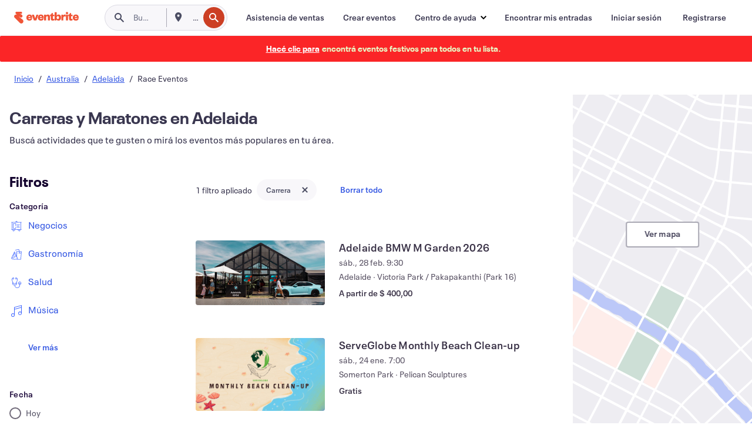

--- FILE ---
content_type: application/javascript
request_url: https://cdn.evbstatic.com/s3-build/fe/build/5939.bed42cf13871688fafb4.async.web.js
body_size: 22892
content:
"use strict";(self.__LOADABLE_LOADED_CHUNKS__=self.__LOADABLE_LOADED_CHUNKS__||[]).push([[5939],{95939:e=>{e.exports=JSON.parse('{"":""," find holiday events for everyone on your list.":" encontrá eventos festivos para todos en tu lista.","%(activeTagDisplayname)s event time options":"Opciones de hora de evento %(activeTagDisplayname)s","%(activeTagName)s":"%(activeTagName)s","%(activeTagName)s events":"%(activeTagName)s eventos","%(amount)s off select tickets":"%(amount)s de descuento en entradas seleccionadas","%(borough)s":"%(borough)s","%(category)s categories":"%(category)s categorías","%(category)s: %(subcategory)s Events & Tickets in %(loc)s | Eventbrite":"%(category)s: Eventos y entradas de %(subcategory)s en %(loc)s | Eventbrite","%(city)s":"%(city)s","%(country)s":"%(country)s","%(date)s, %(time)s":"%(date)s, %(time)s","%(dateString)s + %(instanceCount)s more event":"%(dateString)s + %(instanceCount)s evento más","%(dateString)s + %(instanceCount)s more events":"%(dateString)s + %(instanceCount)s eventos más","%(dayOfWeek)s, %(month)s %(dayOfMonth)s, %(year)s":"%(dayOfWeek)s %(dayOfMonth)s %(month)s %(year)s","%(displayName)s":"%(displayName)s","%(eventName)s primary image":"Imagen principal de %(eventName)s","%(followCount)s follower":"%(followCount)s seguidor","%(followCount)s followers":"%(followCount)s seguidores","%(format)s %(date)s in %(location)s":"%(format)s %(date)s en %(location)s","%(formattedDateString)s + %(repeatingInstanceCount)s more":"%(formattedDateString)s + %(repeatingInstanceCount)s más","%(formattedDateTime)s":"%(formattedDateTime)s","%(formattedDateTime)s %(timezone)s":"%(formattedDateTime)s %(timezone)s","%(linkLabel)s":"%(linkLabel)s","%(loc)s %(tag)s Events | Eventbrite":"Eventos de %(tag)s en %(loc)s | Eventbrite","%(location)s All Events | Eventbrite":"Todos los eventos en %(location)s | Eventbrite","%(month)s %(day)s":"%(day)s %(month)s","%(month)s %(dayOfMonth)s":"%(dayOfMonth)s %(month)s","%(month)s %(dayOfMonth)s, %(year)s":"%(dayOfMonth)s %(month)s %(year)s","%(name)s Collection":"Colección %(name)s","%(num)s filter applied":"%(num)s filtro aplicado","%(num)s filters applied":"%(num)s filtros aplicados","%(numUpcomingEvents)s upcoming event":"%(numUpcomingEvents)s próximo evento","%(numUpcomingEvents)s upcoming events":"%(numUpcomingEvents)s eventos próximos","%(organizerName)s profile image.":"Imagen de perfil de %(organizerName)s .","%(percent)s% off select tickets":"%(percent)s% de descuento en entradas seleccionadas","%(planName)s":"%(planName)s","%(price)s %(location)s %(titleFilter)s %(format)s Events %(date)s | Eventbrite":"%(price)s %(location)s %(titleFilter)s %(format)s Eventos %(date)s | Eventbrite","%(price)s %(query)s %(category)s events %(date)s in %(location)s":"Eventos %(query)s %(category)s en %(location)s %(date)s %(price)s","%(price)s Online %(query)s %(category)s %(titleFormat)s %(date)s":"%(titleFormat)s %(category)s %(query)s online %(date)s %(price)s ","%(priceString)s • %(formattedTicketsByString)s":"%(priceString)s • %(formattedTicketsByString)s","%(seasonalContent)s":"%(seasonalContent)s","%(startMonth)s %(startDay)s":"%(startDay)s %(startMonth)s","%(startMonth)s %(startDay)s - %(endMonth)s %(endDay)s":"%(startDay)s %(startMonth)s - %(endDay)s %(endMonth)s","%(time)s %(timezone)s":"%(time)s %(timezone)s","%(title)s ":"%(title)s","%(venueName)s • %(venueAddress)s":"%(venueName)s • %(venueAddress)s","%(venueName)s, %(city)s":"%(venueName)s, %(city)s","2 for 1 deal":"Oferta 2x1","4 OR 4th of July OR Independence Day OR fireworks OR fourth":"4 O 4 de julio O Día de la Independencia O fuegos artificiales O el día 4","<div class=\\"feed-header__title-top\\">%(title)s</div>":"<div class=\\"feed-header__title-top\\">%(title)s</div>","<div class=\\"feed-header__title-top\\">Connect through</div><div class=\\"feed-header__title-bottom feed-header__title-bottom--seasonal\\">online events</div>":"<div class=\\"feed-header__title-top\\">Conectáte a través de</div><div class=\\"feed-header__title-bottom feed-header__title-bottom--seasonal\\">eventos online</div>","<div class=\\"feed-header__title-top\\">Made for</div><div class=\\"feed-header__title-bottom\\">those who do</div>":"<div class=\\"feed-header__title-top\\">Hacé lo que</div><div class=\\"feed-header__title-bottom\\">te apasiona</div>","<span data-testid=\\"pagination-string\\">%(pageNum)s</span> of %(pageCount)s":"<span data-testid=\\"pagination-string\\">%(pageNum)s</span> de %(pageCount)s","About":"Acerca de","Accessibility":"Accesibilidad","Accessories":"Accesorios","According to Eventbrite, the best %(price)s %(format)s events %(date)s are:":"Según Eventbrite, los mejores eventos de %(format)s %(price)s%(date)s son:","According to Eventbrite, the best %(price)s online %(format)s events %(date)s are: ":"Según Eventbrite, los mejores eventos de %(format)s %(price)s en línea %(date)s son:","Account settings":"Configuración de la cuenta","Acoustic":"Acústica","Add all your event details, create new tickets, and set up recurring events":"Añadí todos los detalles del evento, creá entradas nuevas y configurá eventos periódicos","Add new interests":"Agregar intereses nuevos","Add to interests":"Agregar a intereses","Address is required":"La dirección es obligatoria","Address must be less than 100 characters long":"La dirección debe tener menos de 100 caracteres","Adjust your filters and try again":"Modificá los filtros y volvé a intentarlo","Admin":"Administrador","Adult":"Adultos","Adult sexual content":"Contenido sexual para adultos","Afghani":"Afgani","Afghanistan":"Afganistán","After 8pm":"Después de las 20:00","After School Care":"Atención extraescolar","Agnosticism":"Agnosticismo","Agree":"Acepto","Air":"Aviones","Albania":"Albania","Algeria":"Argelia","Algerian Dinar":"Dinar argelino","All":"Todos","All Categories":"Todas las categorías","Almost full":"Casi lleno","Alternative":"Alternativa","Alumni":"Graduado","American Samoa":"Samoa Americana","Americana":"Americana","An error has occurred":"Se produjo un error","An error has occurred.":"Se produjo un error.","An image of %(displayName)s super imposed with the text \\"%(displayName)s\\"":"Una imagen de %(displayName)s con el siguiente texto superpuesto: \\"%(displayName)s\\"","Andorra":"Andorra","Angola":"Angola","Anguilla":"Anguilla","Animal Welfare":"Bienestar de los animales","Anime":"Anime","Anime/Comics":"Anime/cómics","Answer a few quick questions to generate an event that\'s ready to publish almost instantly":"Contestá algunas preguntas rápidas para crear un evento listo para publicar casi de inmediato","Antarctica":"Antártida","Antigua and Barbuda":"Antigua y Barbuda","Any category":"Cualquier categoría","Any currency":"Cualquier divisa","Any date":"Cualquier fecha","Any event type":"Cualquier tipo de evento","Any experience":"Cualquier experiencia","Any language":"Cualquier idioma","Any neighborhood":"Cualquier barrio","Any organization":"Cualquier organización","Any price":"Cualquier precio","Anzac Day":"Día ANZAC","Appearance":"Promoción","Appearances":"Promoción","Apply":"Aplicar","Argentina":"Argentina","Argentine Peso":"Peso argentino","Argentinian Peso":"Peso argentino","Armenia":"Armenia","Armenian Dram":"Dram armenio","Arts":"Artes","Aruba":"Aruba","Aruban Florin":"Florín arubano","Atheism":"Ateísmo","Attendee newletter":"Boletín de noticias para participantes","Attraction":"Show","Attractions":"Show","Australia":"Australia","Australia day":"Día de Australia","Australian Dollar":"Dólar australiano","Austria":"Austria","Auto":"Autos","Auto, Boat & Air":"Automóviles, barcos y aviones","Azerbaijan":"Azerbaiyán","Azerbaijanian Manat":"Manat azerbaiyano","Baby":"Bebé","Bahamas":"Bahamas","Bahamian Dollar":"Dólar de las Bahamas","Bahrain":"Baréin","Bahraini Dinar":"Dinar de Baréin","Baht":"Baht","Balboa":"Balboa","Ballet":"Ballet","Bangladesh":"Bangladesh","Bar Crawls":"Pub crawls","Barbados":"Barbados","Barbados Dollar":"Dólar de Barbados","Baseball":"Béisbol","Based on your most recent searches":"Según tus búsquedas más recientes","Basketball":"Básquetbol","Beauty":"Belleza","Beer":"Cerveza","Belarus":"Bielorrusia","Belarussian Ruble":"Rublo bielorruso","Belgium":"Bélgica","Belize":"Belice","Belize Dollar":"Dólar de Belice","Benin":"Benín","Bermuda":"Bermuda","Bermudian Dollar":"Dólar de Bermuda","Beta":"Beta","Bhutan":"Bután","Biotech":"Biotecnología","Bitcoin":"Bitcoin","Blog":"Blog","Bluegrass":"Bluegrass","Blues":"Blues","Blues & Jazz":"Blues y jazz","Boat":"Botes","Bolivar":"Bolívar","Bolivia":"Bolivia","Boliviano":"Boliviano","Bonaire, Sint Eustatius and Saba":"Bonaire, San Eustaquio y Saba","Books":"Libros","Bosnia and Herzegovina":"Bosnia-Herzegovina","Botswana":"Botsuana","Bouvet Island":"Isla Bouvet","Boxing Day":"Día del boxeo","Brazil":"Brasil","Brazilian Real":"Real brasileño","Breast Cancer awareness":"concienciación sobre cáncer de mama","Bridal":"Nupcial","British Indian Ocean Territory":"Territorio Británico del Océano Índico","British Pound":"Libra esterlina","Brought to you by <a href=%(href)s target=\'_blank\' rel=\'nofollow noopener\'><strong>Eventbrite Ads</strong></a>":"Presentado por <a href=%(href)s target=\'_blank\' rel=\'nofollow noopener\'><strong>Eventbrite Ads</strong></a>","Browse Events":"Descubrir eventos","Browse events":"Descubrir eventos","Browse events for %(displayName)s":"Buscar eventos para %(displayName)s","Browse online events":"Buscar eventos en línea","Browser does not support location services":"El navegador no admite servicios de ubicación","Browser took too long to find your location":"El navegador se demoró mucho en encontrar tu ubicación","Browser unable to determine current location":"El navegador no pudo determinar tu ubicación actual","Browsing events in ":"Buscar eventos en","Brunei Darussalam":"Brunei Darussalam","Brunei Dollar":"Dólar de Brunéi","Buddhism":"Budismo","Budget-friendly":"Económica","Bulgaria":"Bulgaria","Bulgarian Lev":"Lev búlgaro","Burkina Faso":"Burkina Faso","Burundi":"Burundi","Burundi Franc":"Franco de Burundi","Business":"Negocios","Business & Professional events":"Eventos profesionales y de negocios","Business owners and event organizers paid for these ads.":"Propietarios de negocios y organizadores de eventos pagaron estos anuncios.","By clicking okay, you are agreeing to receive marketing emails and notifications about creators you follow so that you don’t miss out.":"Al hacer clic en Aceptar, aceptás recibir e-mails de marketing y notificaciones sobre creadores a los que seguís para no perderte de nada.","CFA Franc BCEAO":"Franco CFA BCEAO","CFA Franc BEAC":"Franco CFA BEAC","CFP Franc":"Franco CFP","Calendar":"Calendario","Cambodia":"Camboya","Cameroon":"Camerún","Camps":"Campamentos","Canada":"Canadá","Canada Day":"Día de Canadá","Canadian Dollar":"Dólar canadiense","Cancel":"Cancelar","Canceled or postponed":"Cancelado o pospuesto","Canoeing":"Canotaje","Cape Verde":"Cabo Verde","Cape Verde Escudo":"Escudo de Cabo Verde","Career":"Empleo","Careers":"Empleos","Categories":"Categorías","Category":"Categoría","Category browse":"Explorar categoría","Cayman Islands":"Islas Caimán","Cayman Islands Dollar":"Dólar de las Islas Caimán","Celebrate Love":"Celebrar el amor","Central African Republic":"República Centroafricana","Chad":"Chad","Charity & Causes":"Solidaridad","Check out \\"%(eventName)s\\" %(eventUrl)s":"Te recomendamos \\"%(eventName)s\\" %(eventUrl)s","Check out \\"%(eventName)s\\" %(eventUrl)s @%(twitterHandle)s":"Te recomendamos \\"%(eventName)s\\" %(eventUrl)s @%(twitterHandle)s","Check out \\"%(eventName)s\\" @Eventbrite":"Te recomendamos \\"%(eventName)s\\" @Eventbrite","Check out the latest events in %(city)s. Whether you\'re a local, new to the area, or cruising through, there\'s no shortage of unique things to do.":"Mirá los eventos más nuevos en %(city)s. Si vivís acá, acabás de mudarte o solo estás de paso, no te faltarán cosas para hacer.","Check out these top picks from some of our best and brightest organizers near you.":"Mirá nuestras recomendaciones de algunos de los mejores organizadores de tu zona.","Check ticket price on event":"Verificar el precio de la entrada en el evento","Cheer":"Porristas","Children & Youth ":"Niños y jóvenes","Chile":"Chile","Chilean Peso":"Peso chileno","China":"China","Chinese new year OR lunar new year":"Año Nuevo Chino O Año Nuevo Lunar","Choose %(date)s as your check-in date. It’s available.":"Elegí %(date)s como tu fecha de acreditación. Está disponible.","Choose %(date)s as your check-out date. It’s available.":"Elegí %(date)s como tu fecha de salida. Está disponible.","Choose a location":"Elegí una ubicación","Choose an ad objective that matches your marketing goal.":"Elegí un objetivo para tus anuncios que coincida con tu meta de marketing.","Choose an option":"Elegí una opción","Choose between finding or hosting events":"Elegí entre buscar u organizar eventos","Choose date":"Elegí fecha","Christianity":"Cristianismo","Christmas":"Navidad","Christmas Island":"Isla de Navidad","City is required":"Es obligatorio seleccionar una ciudad","City must be less than 50 characters long":"El nombre de la ciudad debe contener 50 caracteres como máximo","City/Town":"Ciudad","Class":"Clase","Classes":"Clases","Classes & Workshops":"Clases y talleres","Classical":"Clásica","Clear":"Borrar","Clear All":"Borrar todo","Clear Date":"Borrar fecha","Clear Dates":"Borrar fechas","Click to":"Hacé clic para","Click to ":"Hacé clic para ","Click to find plans that make fall a moment to remember.":"Hacé clic para encontrar planes que harán de esta estación algo inolvidable.","Climbing":"Alpinismo","Close":"Cerrar","Close filter overlay":"Cerrar la ventana de filtro","Close the shortcuts panel.":"Cerrar el panel de accesos directos.","Clubs & Parties":"Boliches y fiestas","Cocos  Islands":"Islas Cocos","Collection image for %(name)s":"Imagen de colección para %(name)s","Collections":"Colecciones","Colombia":"Colombia","Colombian Peso":"Peso colombiano","Comedy":"Comedia","Comedy & Shows":"Comedia y shows","Comics":"Cómics","Comments (optional)":"Comentarios (opcional)","Community":"Comunidad","Comoro Franc":"Franco comorano","Comoros":"Comoras","Concerts":"Conciertos","Conference":"Conferencia","Conferences":"Conferencias","Congo":"Congo","Congo, The Democratic Republic Of The":"República Democrática del Congo","Congolese Franc":"Franco congoleño","Connect With Us":"Comunicate con nosotros","Contact Sales":"Asistencia de ventas","Contact Support":"Comunicarse con Atención al Cliente","Contact your event organizer":"Contactar con el organizador del evento","Contacts":"Contactos","Continue":"Continuar","Convention":"Convención","Conventions":"Convenciones","Convertible Mark":"Marco convertible","Cook Islands":"Islas Cook","Cookies":"Cookies","Copied":"Copiado","Copy":"Copiar","Copyright and trademark":"Derechos de autor y marcas registradas","Cordoba Oro":"Córdoba oro","Corporate Events":"Eventos corporativos","Costa Rica":"Costa Rica","Costa Rican Colon":"Colón costarricense","Country":"País","Country is required":"Definir país","County":"País","County must be 30 characters or less":"El condado debe tener 30 caracteres o menos","County/Municipal Government ":"Gobierno municipal","Craft":"Artesanía","Create Events":"Crear eventos","Create an Event":"Creá tu evento","Create an event":"Creá un evento","Create event":"Creá un evento","Create my event faster with AI":"Crear mi evento más rápido con IA","Create with AI":"Crear con IA","Created this event":"creó este evento","Croatia":"Croacia","Croatian Kuna":"Kuna croata","Cuba":"Cuba","Cuban Peso":"Peso cubano","Cultural":"Música del mundo","Curaçao":"Curaçao","Currency":"Divisa","Current location":"Ubicación actual","Current plan":"Plan actual","Cycling":"Ciclismo","Cyprus":"Chipre","Czech Koruna":"Corona checa","Czech Republic":"República Checa","Côte D\'Ivoire":"Costa de Marfil","DIY":"Bricolaje","DJ/Dance":"DJ/Dance","Dalasi":"Dalasi","Dance":"Pista de baile","Danish Krone":"Corona danesa","Date":"Fecha","Date Picker Dialog":"Diálogo de selección de fechas","Date ideas from Matchmaker Maria, CEO of Agape Matchmaking":"Ideas de citas de Matchmaker Maria, CEO de Agape Matchmaking","Date night":"Noche de cita","Dating":"Citas","Democratic Party":"Partido Demócrata","Denar":"Denar","Denmark":"Dinamarca","Design":"Diseño","Developers":"Programadores","Dinner":"Cena","Disaster Relief":"Asistencia ante desastres","Discover %(location)s\'s best experiences, hand-picked by our experts.":"Descubrí las mejores experiencias en %(location)s, seleccionadas por nuestros expertos.","Discover more of the best in food, music, wellness, and more with our curated event collections":"Descubrí más de lo mejor en comida, música, bienestar y mucho más con nuestras colecciones de eventos cuidadosamente seleccionados.","Discover the best %(activeTagName)s events in your area and online":"Descubre los mejores eventos de %(activeTagName)s en tu zona y online","Discover the best %(price)s %(format)s events happening soon – you don’t want to miss them:":"Descubrí los mejores eventos de %(format)s %(price)s que ocurrirán próximamente. No te los vas a querer perder:","Discover the best %(price)s online %(format)s events happening soon – you don’t want to miss them:":"Descubrí los mejores eventos de %(format)s %(price)s en línea que ocurrirán próximamente. No te los vas a querer perder:","Dismiss dropdown":"Descartar desplegable","Diwali":"Diwali","Djibouti":"Yibuti","Djibouti Franc":"Franco de Yibuti","Do Not Sell or Share My Personal Information":"No vender ni compartir mi información personal","Dobra":"Dobra","Dominica":"Dominica","Dominican Peso":"Peso dominicano","Dominican Republic":"República Dominicana","Dong":"Dong","Don’t miss out on events from":"No te pierdas eventos de","Drawing & Painting":"Dibujo y pintura","Dropdown menu":"Menú desplegable","Dutch":"Holandés","EDITOR\'S PICKS":"SUGERENCIAS DEL EDITOR","EDM":"EDM","EDM / Electronic":"EDM/electrónica","EXPERT PICKS":"RECOMENDACIONES DE EXPERTOS","Early bird":"Entradas anticipadas","Earth Day":"Día de la Tierra","East Caribbean Dollar":"Dólar del Caribe Oriental","East Timor":"Timor Oriental","Easter":"Pascuas","Easter OR good friday OR Pan Celtic Festival":"Semana Santa O Viernes Santo O Festival Pan Celta","Eastern Religion":"Religión oriental","Eclectic":"Ecléctico","Ecuador":"Ecuador","Editor\'s picks":"Sugerencias del editor","Education":"Educación","Educators":"Educadores","Egypt":"Egipto","Egyptian Pound":"Libra egipcia","Eid Al Adha":"Eid Al Adha","Eid Al Adha eid muslim":"Musulmán Eid Al Adha eid","El Salvador":"El Salvador","El Salvador Colon":"Colón salvadoreño","Electoral activity":"Actividad electoral","Electrify your nights with parties, music, comedy, and more.":"Hacé más divertidas tus noches con fiestas, música, comedia y más.","Electronic":"Electrónica","Email":"Email","Encourages violence or harassment towards others and/or oneself.":"Fomenta la violencia o el acoso hacia otros y/o uno mismo.","End date":"Fecha de finalización","English":"Inglés","Enter key":"Tecla Intro","Enter the 4-digit CVV on the front of your AMEX card.":"Ingresá el CVV de 4 dígitos que figura al frente de tu tarjeta AMEX.","Environment":"Medio ambiente","Environment & Sustainability":"Medio ambiente y sostenibilidad","Equatorial Guinea":"Guinea Ecuatorial","Eritrea":"Eritrea","Error finding events. Please refresh and try again":"Error al buscar eventos. Actualizá la página y volvé a intentarlo.","Error finding events. Please try again":"Error en la búsqueda de eventos. Volvé a intentarlo.","Escape key":"Tecla Escape","Estonia":"Estonia","Ethiopia":"Etiopía","Ethiopian Birr":"Birr etíope","Euro":"Euro","Event Marketing Platform":"Plataforma de marketing para eventos","Event Ticketing":"Venta de entradas","Event Types":"Tipos de evento","Event URL":"URL del evento","Event actions: %(eventName)s":"Acciones del evento: %(eventName)s","Event added to <a href=%(href)s>%(name)s</a>.":"Evento añadido a <a href=%(href)s>%(name)s</a>.","Event has been saved successfully.":"Se ha guardado el evento con éxito.","Event image":"Imagen del evento","Event organizers pay for these premium spots so they can reach people searching for similar things to do.":"Los organizadores de eventos pagan estos puestos premium para llegar a las personas que buscan actividades similares.","Event removed from <a href=%(href)s>%(name)s</a>.":"Evento eliminado de <a href=%(href)s>%(name)s</a>.","Event starts in":"El evento comienza en","Eventbrite Ads":"Eventbrite Ads","Eventbrite footer":"Pie de página de Eventbrite","Eventbrite header":"Encabezado de Eventbrite","Events":"Eventos","Events %(formattedMaxPrice)s and under":"Eventos de %(formattedMaxPrice)s y menos","Events in %(currentPlace)s":"Eventos en %(currentPlace)s","Events in %(location)s":"Eventos en %(location)s","Events near you":"Eventos cerca de vos","Events similar to %(hashedEventTitle)s":"Eventos similares a %(hashedEventTitle)s","Events that accept this credit":"Eventos que aceptan este crédito","Exercise":"Ejercicio","Experience":"Experiencia","Experiences":"Experiencias","Experimental":"Experimental","Explore %(activeTagDisplayName)s events near %(place)s":"Explorar eventos %(activeTagDisplayName)s cerca de %(place)s","Explore %(activeTagDisplayname)s event formats":"Explorar formatos de evento %(activeTagDisplayname)s","Explore by neighborhood":"Explorar por barrio","Explore more events":"Explorar más eventos","Explore more trends":"Ver más tendencias","Explore other popular categories":"Explorar otras categorías populares","Explore what\'s popular within %(activeTagDisplayName)s":"Explorar lo más popular en %(activeTagDisplayName)s","Explore what\'s popular within Nightlife":"Explorá lo más popular en Vida nocturna","Expo":"Exposición","Expos":"Exposiciones","Facebook":"Facebook","Falkland Islands":"Islas Malvinas","Falkland Islands Pound":"Libra de las Islas Malvinas","Fall":"Otoño","Family & Education":"Familia y educación","Faroe Islands":"Islas Faroe","Fashion":"Moda","Father\'s Day OR fathers OR Dad OR dad\'s OR father":"Día del Padre O padres O Papá O del padre O padre","Feature Flags":"Activación de funcionalidades","Featured Organizers":"Organizadores destacados","Featured in %(collectionCount)s collections":"Se incluye en %(collectionCount)s colecciones","Featured in a collection":"Se incluye en una colección","Federal Government":"Gobierno federal","Festival":"Festival","Festivals":"Festivales","Festivals & Fairs":"Festivales y ferias","Festive Fun":"Actividades festivas","Fighting & Martial Arts":"Lucha y artes marciales","Fiji":"Fiji","Fiji Dollar":"Dólar de Fiji","Film":"Película","Film & Media":"Cine y medios de comunicación","Filter by %(displayName)s events.":"Filtrar por eventos de %(displayName)s.","Filter by %(displayName)s events.  Selected category.":"Filtrar por eventos de %(displayName)s.  Categoría seleccionada.","Filters":"Filtros","Finance":"Finanzas","Find Events":"Buscar eventos","Find an Event":"Buscar un evento","Find an event":"Buscar un evento","Find events":"Buscar eventos","Find more events you love":"Encontrá más eventos increíbles","Find more than beer.":"Acá hay más que solo cerveza.","Find my tickets":"Encontrar mis entradas","Find your next event":"Encontrá tu próximo evento","Find your perfect plan.":"Encontrá tu plan perfecto.","Find your tickets":"Buscar entradas","Finding location...":"Buscando ubicación...","Finding your location...":"Buscando tu ubicación…","Fine Art":"Bellas Artes","Finish Ticket at The Rickshaw Stop":"Finish Ticket en The Rickshaw Stop","Finland":"Finlandia","Flex":"Flex","Folk":"Folclore","Folk Religions":"Religiosidad popular","Follow":"Seguir","Follow the organizers from these events and get notified when they create new ones.":"Seguí a los organizadores de estos eventos para recibir notificaciones cuando creen eventos nuevos.","Followed Organizers":"Organizadores que seguís","Following":"Siguiendo","Following (%(numFollowing)s)":"Siguiendo (%(numFollowing)s)","Food":"Comida","Food & Beverage":"Comida y bebidas","Food & Drink":"Gastronomía","Food & drinks events":"Eventos gastronómicos","Food And Drink":"Gastronomía","Football":"Fútbol americano","For more information please review our cookie policy.":"Para obtener más información, consultá nuestra política de cookies.","For you":"Para vos","Forint":"Forinto","Format":"Formato","France":"Francia","Free":"Gratis","French":"Francés","French Guiana":"Guayana Francesa","French Polynesia":"Polinesia Francesa","French Southern Territories":"Territorios Franceses del Sur","Frequently asked questions about %(location)s":"Preguntas frecuentes sobre %(location)s","Fresh finds":"Lo más reciente","From %(formattedMinPrice)s":"A partir de %(formattedMinPrice)s","Fund Raiser":"Recaudación de fondos","Gabon":"Gabón","Gala":"Gala","Galas":"Galas","Gambia":"Gambia","Game":"Partido","Games":"Juegos","Gaming":"Juegos","Georgia":"Georgia","German":"Alemán","Germany":"Alemania","Get 30% more clicks than Facebook Ads":"Conseguí 30% más de clics que con Facebook Ads","Get Help":"Obtener ayuda","Get Started":"Empezar","Get alerts for new events":"Recibí alertas cuando haya eventos nuevos","Get better recomendations and see more events you´ll love":"Recibí mejores recomendaciones para ver más eventos que te encantarán","Get into great St. Patrick’s Day plans. ☘️ ":"Descubrí planes increíbles para el Día de San Patricio. ☘️ ","Get started":"Comenzá ahora","Get tickets":"Conseguir entradas","Ghana":"Ghana","Ghana Cedi":"Cedi de Ghana","Gibraltar":"Gibraltar","Gibraltar Pound":"Libra gibraltareña","Go back":"Volver","Go to %(seasonal)s events":"Ir a eventos de %(seasonal)s","Go to next page":"Ir a la página siguiente","Go to previous page":"Ir a la página anterior","Go to the first or last day of a week.":"Ir al primer o último día de la semana.","Going fast":"Vendiéndose rápido","Going live in":"Se va a publicar en","Golf":"Golf","Got it":"Está bien","Gourde":"Gourde haitiano","Government":"Gobierno","Great for groups":"Ideal para hacer en grupo","Greece":"Grecia","Greenland":"Groenlandia","Grenada":"Granada","Groove to the beat":"Sentir el ritmo","Grow your community and revenue<strong>—all at the same time</strong>":"Hacé crecer tu comunidad y aumentá tus ingresos, <strong>todo al mismo tiempo</strong>","Grow your community and revenue—all at the same time":"Hacé crecer tu comunidad y aumentá tus ingresos, todo al mismo tiempo","Guadeloupe":"Guadalupe","Guam":"Guam","Guarani":"Guaraní","Guatemala":"Guatemala","Guernsey":"Guernsey","Guinea":"Guinea","Guinea Franc":"Franco guineano","Guinea-Bissau":"Guinea-Bissau","Guyana":"Guyana","Guyana Dollar":"Dólar guyanés","HANDPICKED HOLIDAY EVENTS":"EVENTOS NAVIDEÑOS SELECCIONADOS","Haiti":"Haití","Halloween":"Halloween","Halloween OR day of the dead OR All hollow\'s eve OR trick or treat":"Halloween O día de muertos O Víspera del Día de Todos los Santos O truco o trato","Hand-picked":"Selecciones minuciosas","Hanukkah":"Janucá","Harmful content":"Contenido ofensivo","Health":"Salud","Healthcare":"Cuidado de la salud","Heard & McDonald Islands":"Islas Heard y McDonald","Heartfelt hobbies":"Hobbies que apasionan","Helado Negro at The Chapel":"Helado Negro en The Chapel","Help":"Ayuda","Help Center":"Centro de ayuda","Help Eventbrite investigate this ad by choosing a reason for the report, and briefly explaining your concern.":"Para ayudar a Eventbrite a investigar este anuncio, elegí el motivo por el que lo reportás y explicá brevemente lo que te preocupa.","Heritage":"Patrimonio cultural","Hide this ad":"Ocultar este anuncio","Hide this event":"Ocultar este evento","High Tech":"Alta tecnología","Hiking":"Senderismo","Hinduism":"Hinduismo","Hip Hop / Rap":"Hip Hop/Rap","Historic":"Histórico","Hobbies":"Pasatiempos","Hobbies and crafts":"Hobbies y manualidades","Hockey":"Hockey","Holiday":"Feriados","Holidays":"Feriados","Home":"Inicio","Home & Garden":"Hogar y Jardinería","Home & Lifestyle":"Hogar y estilo de vida","Home and end keys":"Teclas de inicio y fin","Honduras":"Honduras","Hong Kong":"Hong Kong","Hong Kong Dollar":"Dólar de Hong Kong","Host events":"Organizar eventos","How It Works":"Cómo funciona","How do you want to build your event?":"¿Cómo querés crear el evento?","Hryvnia":"Grivna","Human Rights":"Derechos humanos","Hungarian Forint":"Florín húngaro","Hungary":"Hungría","Iceland":"Islandia","Iceland Krona":"Corona islandesa","If someone is in danger because of an event listing, contact your local law enforcement agency for help.":"Si alguien está en peligro por la página de un evento, comunicate con los organismos policiales locales para pedir ayuda.","If this ad seems like it violates our <a href=%(href)s target=\'_blank\' rel=\'nofollow noopener\'><strong>Ad guidelines</strong></a> for prohibited content, report it, and we\'ll take a look.":"Si considerás que este anuncio infringe nuestras <a href=%(href)s target=\'_blank\' rel=\'nofollow noopener\'><strong>Pautas publicitarias</strong></a> por contenido prohibido, reportalo y lo revisaremos.","If you feel that this message is in error, please <a href=\\"/support/contact-us\\">let us know</a>.":"Si pensás que este mensaje podría deberse a una equivocación, <a href=\\"/support/contact-us\\">avisanos</a>.","Illegal or regulated content":"Contenido ilegal o regulado","Impact":"Impacto","In progress":"En curso","Includes events that promote false or misleading information; unacceptable or fraudulent business practices; or harm to animals.":"Incluye eventos que promueven información falsa o engañosa, prácticas comerciales inaceptables o fraudulentas, o daños hacia animales.","Includes the promotion of tobacco, e-cigarettes, cannabis products, alcohol, weapons, gambling, and healthcare products and services.":"Incluye la promoción del tabaco, cigarrillos electrónicos, productos de cannabis, alcohol, armas, apuestas y productos y servicios de salud.","Independence Day":"Día de la Independencia","India":"India","Indian Rupee":"Rupia india","Indie":"Indie","Indonesia":"Indonesia","Industry":"Industria","Instagram":"Instagram","Interact with the calendar and add the check-in date for your trip.":"Interactuá con el calendario y agregá la fecha de acreditación para tu viaje.","Interests":"Intereses","International Affairs":"Relaciones internacionales","International Aid":"Ayuda internacional","Invalid Postal code":"Código postal no válido","Invalid ZIP code":"El código postal no es válido","Investment":"Inversión","Investors":"Inversores","Iran":"Irán","Iranian Rial":"Rial iraní","Iraq":"Irak","Iraqi Dinar":"Dinar iraquí","Ireland":"Irlanda","Islam":"Islam","Isle of Man":"Isla de Man","Israel":"Israel","Israeli Shekels":"Séquel israelí","Italian":"Italiano","Italy":"Italia","Jamaica":"Jamaica","Jamaican Dollar":"Dólar jamaicano","Japan":"Japón","Japanese Yen":"Yen japonés","Jazz":"Jazz","Jersey":"Jersey","Jewelry":"Joyería","Join now":"Unirse ahora","Jordan":"Jordania","Jordanian Dinar":"Dinar jordano","Judaism":"Judaísmo","Juneteenth OR black lives matter":"Juneteenth O black lives matter","Just added":"Recién agregado","Kayaking":"Kayak","Kazakhstan":"Kazajistán","Kenya":"Kenia","Kenyan Shilling":"Chelín de Kenia","Keyboard Shortcuts":"Atajos de teclado","Kid-friendly":"Para niños","Kina":"Kina","Kip":"Kip laosiano","Kiribati":"Kiribati","Knitting":"Tejido","Korea, Democratic People\'s Republic Of":"Corea, República Democrática Popular de","Korea, Republic of":"Corea, República de","Kuwait":"Kuwait","Kuwaiti Dinar":"Dinar kuwaití","Kwacha":"Kwacha","Kwanza":"Kwanza","Kyat":"Kyat","Kyrgyzstan":"Kirguistán","LGBTQIA+":"LGBTQIA+","Labor day":"Día del Trabajador","Lacrosse":"Lacrosse","Language":"Idioma","Laos":"Laos","Lari":"Lari","Latin":"Latina","Latvia":"Letonia","Launch an ad in just a few steps, and watch your event’s popularity soar!":"Lanzá una publicidad en pocos pasos y verás cómo se dispara la popularidad de tu evento.","Launch your ad and monitor its performance from the reporting dashboard.":"Lanzá tu anuncio y seguí el rendimiento desde el panel de informes.","Lebanese Pound":"Libra libanesa","Lebanon":"Líbano","Lek":"Lek","Lempira":"Lempira","Leone":"Leone","Lesotho":"Lesoto","Let\'s make it personal":"Que sea personal","Liberia":"Liberia","Liberian Dollar":"Dólar liberiano","Libya":"Libia","Libyan Dinar":"Dinar libio","Liechtenstein":"Liechtenstein","Like events to help us give you better event recommendations.":"Pone \\"Me gusta\\" en eventos para ayudarnos a ofrecerte mejores recomendaciones.","Like your favorites events":"Dales un \\"me gusta\\" a tus eventos preferidos","Liked":"Marcado “Me gusta”","Liked (%(numSavedEvents)s)":"Marcado con “Me gusta” (%(numSavedEvents)s)","Liked by %(bookmarksCount)s people":"%(bookmarksCount)s personas pusieron me gusta","Liked by %(bookmarksCount)s person":"%(bookmarksCount)s persona puso me gusta","Likes":"Eventos favoritos","Lilangeni":"Lilangeni","LinkedIn":"LinkedIn","Literary Arts":"Artes literarias","Lithuania":"Lituania","Lithuanian Litas":"Litas lituanas","Loading":"Cargando","Locale":"País","Location":"Ubicación","Location Access Blocked":"Acceso a ubicación bloqueado","Log In":"Iniciar sesión","Log in and tell us what you love to get event picks based on your interests":"Iniciá sesión y contanos qué te gusta para recibir recomendaciones de eventos basadas en tus intereses.","Log out":"Salir","Looking for something to do in %(city)s? Whether you\'re a local, new in town or just cruising through we\'ve got loads of great tips and events. You can explore by location, what\'s popular, our top picks, free stuff... you got this. Ready?":"¿Buscás algo que hacer en %(city)s? Seas residente, nuevo en la ciudad o simplemente estés de paso, tenemos un montón de sugerencias y eventos. Podés explorar por ubicación, por popularidad, por nuestras mejores selecciones, eventos gratis... lo que te parezca. ¿Listo?","Looks like the browser wasn\'t able to determine your location.":"Parece que el explorador web no pudo determinar tu ubicación.","Looks like we don\'t have any current events listed nearby. Try searching another city.":"Parece que no tenemos eventos actuales en las cercanías. Podrías buscar en otra ciudad.","Looks like we don\'t have any current events listed, let\'s see what\'s going on in nearby cities.":"Parece que no tenemos ningún evento actual en la lista, veamos lo que está pasando en las ciudades cercanas.","Looks like we don\'t have permission to access your location.":"Parece que no tenemos permiso para acceder a tu ubicación.","Looks like we had a problem running your search.":"Parece que hubo un problema al realizar la búsqueda.","Looks like we have a problem.":"Parece que tenemos un problema.","Looks like we weren\'t able to resolve your location.":"No pudimos determinar tu ubicación.","Loti":"Loti","Love-filled eats":"Comidas llenas de amor","Luxembourg":"Luxemburgo","MAKE PLANS YOU’LL LOVE":"ENAMORATE DE ESTOS PLANES","MULTIPLE DATES":"VARIAS FECHAS","Macau":"Macau","Macedonia, the Former Yugoslav Republic Of":"Macedonia, ex República Yugoslava de","Madagascar":"Madagascar","Main Navigation":"Navegación principal","Make Valentine’s Day plans you’ll love ♥️":"Enamorate de estos planes para el Día de San Valentín ♥️","Malagasy Ariary":"Ariary malgache","Malawi":"Malawi","Malaysia":"Malasia","Malaysian Ringgit":"Ringgit malayo","Malaysian Ringgits":"Ringgit malayo","Maldives":"Maldivas","Mali":"Mali","Malta":"Malta","Manage Cookie Preferences":"Administrar preferencias de cookies","Manage my events":"Mis eventos creados","Manage plan":"Gestionar plan","Map area":"Cobertura del mapa","Mardi Gras Events":"Eventos del martes de Carnaval","Marshall Islands":"Islas Marshall","Martinique":"Martinique","Mauritania":"Mauritania","Mauritius":"Mauricio","Mauritius Rupee":"Rupia de Mauricio","Mayotte":"Mayotte","Media":"Medios","Medical":"Médico","Medicine":"Medicina","Medieval":"Medieval","Meet someone new":"Conocé a personas nuevas","Melbourne cup":"Copa de Melbourne","Mental health":"Salud mental","Menu":"Menú","Metal":"Metal","Mexican Peso":"Peso mexicano","Mexican Pesos":"Pesos mexicanos","Mexican Unidad de Inversion (UDI]":"Unidad de Inversión mexicana (UDI)","Mexico":"México","Micronesia, Federated States Of":"Micronesia, Estados Federados de","Military":"Militar","Mobile":"Móvil","Moldova":"Moldavia","Moldovan Leu":"Leu moldavo","Monaco":"Monaco","Mongolia":"Mongolia","Montenegro":"Montenegro","Montserrat":"Montserrat","More %(tabName)s events":"Más eventos de %(tabName)s ","More events":"Más eventos","More events for %(season)s":"Más eventos para %(season)s","More events this weekend":"Más eventos este fin de semana","More events today":"Más eventos hoy","More free events":"Más eventos gratuitos","More online events":"Más eventos en línea","Mormonism":"Mormonismo","Moroccan Dirham":"Dírham marroquí","Morocco":"Marruecos","Most popular events":"Eventos más concurridos","Most popular matches":"Coincidencias más concurridas","Mother\'s Day":"Día de la Madre","Mother\'s Day OR mothers day OR mom OR mother OR mum":"Día de la Madre O día de la madre O mamá O madre O ma","Motorcycle/ATV":"Motocicletas/vehículos todoterreno","Motorsports":"Deportes de motor","Mountain Biking":"Ciclismo de montaña","Move backward (left) and forward (right) by one day.":"Desplazarse un día hacia atrás (izquierda) o hacia adelante (derecha).","Move backward (up) and forward (down) by one week.":"Desplazarse una semana hacia atrás (arriba) o hacia adelante (abajo).","Move backward to switch to the previous month.":"Retroceder para pasar al mes anterior.","Move forward to switch to the next month.":"Avanzar para pasar al mes siguiente.","Mozambique":"Mozambique","Mozambique Metical":"Metical","Music":"Música","Music events":"Eventos de música","Musical":"Musicales","Mvdol":"MVDOL","My liked events":"Eventos que me gustan","Myanmar":"Birmania","Mysticism and Occult":"Misticismo y ciencias ocultas","NYE OR New Year\'s Eve OR New Year OR New Year\'s OR New Year\'s Day":"Fin de año O Víspera de Año Nuevo O Año Nuevo O Día de Año Nuevo","NYE events are here. 🎉":"Se acercan los eventos de Año Nuevo. 🎉","Naidoc Week":"Semana Naidoc","Naidoc Week OR indigenous OR aboriginal":"Semana NAIDOC O indígena O aborigen","Naira":"Naira","Nakfa":"Nakfa","Namibia":"Namibia","Namibia Dollar":"Dólar de Namibia","National Security":"Seguridad nacional","Nationality":"Nacionalidad","Nauru":"Nauru","Neighborhood":"Barrio","Nepal":"Nepal","Nepalese Rupee":"Rupia nepalesa","Netherlands":"Países Bajos","Netherlands Antillean Guilder":"Florín antillano neerlandés","Networking":"Generación de contactos","New":"Nuevo","New Age":"New Age","New Caledonia":"Nueva Caledonia","New Israeli Sheqel":"Nuevo séquel","New Romanian Leu":"Nuevo leu rumano","New Taiwan Dollar":"Nuevo dólar taiwanés","New Year\'s":"Noche de año nuevo","New Year\'s Eve":"Nochevieja","New Zealand":"Nueva Zelanda","New Zealand Dollar":"Dólar neozelandés","News & Trends":"Noticias y tendencias","Next":"Siguiente","Next Month":"El mes próximo","Next Page":"Página siguiente","Next Week":"La próxima semana","Next month":"El mes siguiente","Next week":"La próxima semana","Ngultrum":"Ngultrum","Nicaragua":"Nicaragua","Niger":"Níger","Nigeria":"Nigeria","Nightlife":"Vida nocturna","Niue":"Niue","No Thanks":"No, gracias","No events in your area":"No hay eventos en tu área","No upcoming events":"No hay eventos próximos","Non Profit & NGOs":"Organizaciones sin fines de lucro y ONG","Non-partisan":"Imparcial","Norfolk Island":"Isla Norfolk","North Korean Won":"Won de Corea del Norte","Northern Mariana Islands":"Islas Marianas del Norte","Norway":"Noruega","Norwegian Krone":"Corona noruega","Not available. %(date)s":"No disponible. %(date)s","Not now":"Ahora no","Nothing matched your search, but you might like these options.":"No encontramos resultados para tu búsqueda, pero estas opciones podrían interesarte.","Nuevo Sol":"Nuevo Sol","OUR TOP\\nV-DAY PICKS":"NUESTRAS SELECCIONES\\nPARA SAN VALENTÍN","OUR TOP NYE PICKS":"NUESTRAS MEJORES SELECCIONES PARA EL AÑO NUEVO","Obstacles":"Obstáculos","Okay":"Aceptar","Oman":"Omán","On %(ticketsBy)s":"En %(ticketsBy)s","Online":"En línea","Online Events":"Eventos en línea","Online Events FAQs | Eventbrite":"Preguntas frecuentes sobre eventos en línea | Eventbrite","Online events":"Eventos en línea","Only show events":"Mostrar solamente eventos","Only show events from organizers I follow":"Mostrar eventos de organizadores a los que sigo únicamente","Oops, something went wrong!":"¡Uy, algo salió mal!","Open the keyboard shortcuts panel.":"Abrir el panel de atajos de teclado.","Open this panel.":"Abrir este panel.","Opera":"Ópera","Orchestra":"Orquesta","Organize":"Organizar","Organize an event":"Gestioná un evento","Organizer Resource Hub":"Centro de recursos para organizadores","Organizer profile":"Perfil de organizador","Organizers to follow":"Organizadores a seguir","Other":"Otros","Other Party":"Otros partidos","Ouguiya":"Uguiya","Our favorite collections near you":"Nuestras colecciones favoritas en tu zona","Our favorite online event collections":"Nuestras colecciones favoritas de eventos online","Our magic algorithm thinks you\'ll like these options.":"Nuestro algoritmo mágico cree que te gustarán estas opciones.","Our team has been notified and we are investigating.":"Nuestro equipo está al tanto y lo estamos investigando.","Pa\'anga":"Pa\'anga","Page Content":"Contenido de la página","Paid":"Valor pagado","Painting":"Pintura","Pakistan":"Pakistán","Pakistan Rupee":"Rupia pakistaní","Palau":"Palaos","Palestine":"Palestina","Panama":"Panamá","Papua New Guinea":"Papúa-Nueva Guinea","Paraguay":"Paraguay","Parenting":"Crianza","Parents Association":"Asociación de padres","Parking":"Estacionamiento","Parties":"Fiestas","Party":"Fiesta","Past due":"Atrasado","Pataca":"Pataca","Pay per event":"Pagá por evento","Payments":"Pagos","Performance":"Actuación","Performances":"Funciones","Performing & Visual Arts":"Artes escénicas y visuales","Performing Arts":"Artes escénicas","Personal health":"Salud personal","Peru":"Perú","Peso Convertible":"Peso convertible","Peso Uruguayo":"Peso uruguayo","Pets & Animals":"Mascotas y animales","Philippine Peso":"Pesos filipinos","Philippine Pesos":"Peso filipino","Philippines":"Filipinas","Photography":"Fotografía","Pick a date":"Elegí una fecha","Pick a date...":"Seleccioná una fecha...","Pitcairn":"Pitcairn","Plan Events":"Planificar eventos","Plan a date":"Planeá una cita","Please enter a valid County":"Ingresá un condado válido","Please enter a valid Province":"Ingresá una provincia válida","Please enter a valid State":"Ingresá un estado válido","Please enter a valid State/Province":"Ingresá un estado/una provincia válido","Please enter a valid State/Territory":"Ingresá un Estado/Territorio válido","Please enter a valid email address.":"Escribí una dirección de e-mail válida.","Please select a violation reason.":"Elegí el motivo de la infracción.","Please try refreshing the page.":"Probá con actualizar la página.","Points of Interest near %(geo)s":"Puntos de interés cerca de %(geo)s","Poland":"Polonia","Polish Zloty":"Zloty polaco","Pop":"Pop","Popular":"Destacados","Popular ":"Destacados","Popular cities":"Ciudades populares","Popular events":"Eventos populares","Popular tags":"Etiquetas populares","Popular-categories":"Categorías-populares","Popular-formats":"Formatos-populares","Portugal":"Portugal","Portuguese":"Portugués","Postal code is required":"El código postal es obligatorio","Postal code must be less than 10 characters long":"El código postal debe tener menos de 10 caracteres","Pound Sterling":"Libra esterlina","Poverty":"Pobreza","Press":"Prensa","Press the down arrow key to interact with the calendar and select a date. Press the question mark key to get the keyboard shortcuts for changing dates.":"Presioná la tecla de flecha hacia abajo para interactuar con el calendario y seleccionar una fecha. Presioná la tecla de signo de interrogación para obtener los atajos de teclado para cambiar las fechas.","Previous":"Anterior","Previous Page":"Página anterior","Price":"Precio","Pricing":"Precios","Pride OR queer OR LGBTQIA parade LGBT OR gay":"Orgullo O queer O LGBTQIA desfile LGBT O gay","Privacy":"Privacidad","Profile Image":"Imagen de perfil","Promote your event with Eventbrite Ads, and we’ll put it in front of tons of people searching for experiences like yours.":"Promocioná tu evento con Eventbrite Ads y lo mostraremos a muchísimas personas que buscan experiencias como la tuya.","Promoted":"Promocionado","Promoted event actions":"Acciones de evento promocionado","Promotes political figures/campaigns or advocates for social issues":"Promueve a personas/campañas políticas o defiende cuestiones sociales","Provide details about your budget, and how long you want to run your ad.":"Indicá tu presupuesto y la duración del anuncio.","Province must be 30 characters or less":"La provincia debe tener 30 caracteres o menos","Psychedelic":"Psicodélica","Public Speaker":"Orador público","Puerto Rico":"Puerto Rico","Pula":"Pula","Punk/Hardcore":"Punk/Hardcore","Qatar":"Qatar","Qatari Rial":"Rial catarí","Question mark":"Signo de interrogación","Quetzal":"Quetzal","Quick Link":"Vínculo rápido","R&B":"R&B","Race":"Carrera","Races":"Carreras","Raffle":"Rifa","Rafting":"Rafting","Rallies":"Manifestaciones","Rally":"Rally","Rand":"Rand","Real Estate":"Bienes raíces","Recent":"Recientes","Recent Searches":"Búsquedas recientes","Recent and popular searches":"Búsquedas recientes y populares","Reggae":"Reggae","Religious/Spiritual":"Religiosa/espiritual","Remove events from your feed":"Eliminar eventos de tu feed","Remove from interests":"Eliminar de intereses","Remove this organizer card":"Quitar la tarjeta de este organizador","Renaissance":"Renacimiento","Report a Bug":"Informar un error","Report received":"Reporte recibido","Report this ad":"Denunciar este anuncio","Republican Party":"Partido Republicano","Retail":"Venta al por menor","Retreat":"Retiro","Retreats":"Retiros","Return to the date input field.":"Volver al campo de entrada de fecha.","Reunion":"Reunion","Rial Omani":"Rial omaní","Riel":"Riel","Right and left arrow keys":"Teclas de flecha derecha e izquierda","Robotics":"Robótica","Rock":"Rock","Romania":"Rumania","Rufiyaa":"Rupia maldiva","Rugby":"Rugby","Running":"Running","Rupiah":"Rupia","Russia":"Rusia","Russian Ruble":"Rublo ruso","Rwanda":"Ruanda","Rwanda Franc":"Franco ruandés","S.Georgia & S.Sandwich Islands":"Islas Georgia y Sandwich del Sur (Arg.)","Saint Helena Pound":"Libra de Santa Helena","Saint Helena, Ascension and Tristan Da Cunha":"Santa Elena, Ascensión y Tristan Da Cunha","Saint Kitts And Nevis":"San Cristobal y Nieves","Saint Lucia":"Santa Lucía","Saint Vincent And The Grenadines":"San Vicente y las Granadinas","Sales & Marketing":"Ventas y marketing","Sales end soon":"La venta terminará pronto","Samoa":"Samoa","San Marino":"San Marino","Sao Tome and Principe":"Santo Tomé y Príncipe","Saudi Arabia":"Arabia Saudita","Saudi Riyal":"Rial saudí","Save %(eventName)s to your collection.":"Guardá %(eventName)s en tu colección.","Save it, find it, and we\'ll show you other events like it":"Guardalo, encontralo, y te mostramos otros eventos similares.","Save this event: %(eventName)s":"Guardar este evento: %(eventName)s","School Activities":"Actividades escolares","Science":"Ciencia","Science & Tech":"Ciencia y tecnología","Screening":"Proyección","Screenings":"Proyecciones","Scroll carousel left":"Desplazar carrusel a la izquierda","Scroll carousel right":"Desplazar carrusel a la derecha","Sculpture":"Escultura","Search":"Buscar","Search all events":"Buscar todos los eventos","Search events":"Buscar eventos","Search for events":"Buscar eventos","Search for online events":"Buscar eventos en línea","Search for something you love or check out popular events in your area.":"Buscá actividades que te gusten o mirá los eventos más populares en tu área.","Search this area":"Buscar en esta área","Seasonal":"Días de fiesta","Security":"Seguridad","See even more events":"Ver todavía más eventos","See more":"Ver más","See more %(title)s":"Ver más %(title)s","See more of %(linkAlt)s":"Ver más de %(linkAlt)s","Select all":"Seleccionar todo","Select icon":"Seleccioná un ícono","Select location":"Elegir ubicación","Select new interests to get event suggestions based on what you love":"Seleccioná intereses nuevos para recibir sugerencias de eventos basadas en lo que más te gusta","Select the date in focus.":"Seleccionar la fecha con el foco.","Select this date. %(date)s":"Seleccionar esta fecha. %(date)s","Select your interests to get event suggestions based on what you love":"Seleccioná tus intereses para recibir sugerencias de eventos basadas en lo que más te gusta","Selected as end date. %(date)s":"Seleccionado como fecha de finalización. %(date)s","Selected as start date. %(date)s":"Seleccionado como fecha de inicio. %(date)s","Selected. %(date)s":"Seleccionado. %(date)s","Selected: %(selectedDisplayString)s":"Seleccionado: %(selectedDisplayString)s","Seminar":"Seminario","Seminars":"Seminarios","Senegal":"Senegal","Senior Citizen":"Tercera edad","Serbia":"Serbia","Serbian Dinar":"Dinar serbio","Seychelles":"Seychelles","Seychelles Rupee":"Rupia de Seychelles","Share %(eventName)s with your friends.":"Compartí %(eventName)s con tus amigos.","Share by Email":"Compartir por e-mail","Share on Facebook":"Compartir en Facebook","Share on Facebook Messenger":"Compartir en Facebook Messenger","Share on Linkedin":"Compartir en Linkedin","Share on Twitter":"Compartir en Twitter","Share on Whatsapp":"Compartir en WhatsApp","Share this event: %(eventName)s":"Compartir este evento: %(eventName)s","Share with friends":"Difundir entre amigos","Shintoism":"Sintoísmo","Show events from followed organizers":"Mostrar eventos de organizadores que seguís","Show online events":"Mostrar eventos online","Show up, show off, and celebrate Pride with your people.":"Hacete presente y hacete notar: celebrá tu Orgullo con los tuyos.","Sierra Leone":"Sierra Leona","Sign In":"Iniciar sesión","Sign Up":"Registrarse","Sign in to follow %(organizerName)s":"Inscribite para seguir a %(organizerName)s","Sign in to save this event":"Iniciá sesión para poder guardar este evento.","Sign in to see events </br>from organizers you follow":"Iniciá sesión para ver eventos </br>de los organizadores que seguís.","Sikhism":"Sijismo","Simpson at Great American Music Hall":"Simpson en Great American Music Hall","Singapore":"Singapur","Singapore Dollar":"Dólar de Singapur","Singer/Songwriter":"Cantante/compositor","Site Navigation":"Navegación en el sitio","Site does not have permission to use browser location":"El sitio no tiene autorización para usar la ubicación del navegador","Skip Main Navigation":"Saltar navegación principal","Slovakia":"Eslovaquia","Slovenia":"Eslovenia","Snow Sports":"Deportes de nieve","Soccer":"Fútbol","Social Media":"Redes sociales","Softball":"Sóftbol","Sold Out":"Agotadas","Solomon Islands":"Islas Salomón","Solomon Islands Dollar":"Dólar de las Islas Salomón","Solutions":"Soluciones","Som":"Som","Somali Shilling":"Chelín somalí","Somalia":"Somalia","Somoni":"Somoni","Sorry, we currently don\'t support the location you entered. Select a different location or view on map.":"Actualmente no trabajamos con el lugar que ingresaste. Seleccioná un lugar o vista en el mapa diferente","Sorry, we\'re experiencing some issues right now. Try again later.":"Estamos teniendo algunos problemas en este momento. Volvé a intentarlo más tarde.","South Africa":"Sudáfrica","South Sudan":"Sudán del Sur","South Sudanese Pound":"Libra sursudanesa","Spa":"Spa","Spain":"España","Spam or phising":"Spam o suplantación de identidad","Spanish":"Español","Spark something new, no matter your relationship status.":"Conectá con otros, sin importar cuál sea tu situación sentimental actual.","Speed dating":"Citas rápidas","Spirits":"Espirituosas","Spirituality":"Espiritualidad","Sponsorships":"Patrocinios","Sport OR GBP OR sport league OR run OR walk OR swim OR cycle OR tennis OR rugby OR football OR netball":"Deporte O GBP O liga de deportes O correr O caminar O nadar O bici O tenis O rugby O futbol O netball","Sports & Fitness":"Deportes y salud","Sri Lanka":"Sri Lanka","Sri Lanka Rupee":"Rupia de Sri Lanka","St Patrick\'s Day OR Patrick OR Paddy OR Patty":"Día de San Patricio","St Patricks Day":"San Patricio","St. Barthélemy":"San Bartolomé","St. Maarten":"Sint Maarten","St. Martin":"San Martín","St. Patrick\'s day your way 🍀":"Ya llega el Día de San Patricio 🍀","St. Patrick’s Day is near. ☘️":"Se acerca el Día de San Patricio. ☘️","St. Pierre & Miquelon":"San Pedro y Miquelón","Start date":"Fecha de inicio","Start from scratch":"Empezar desde cero","Start report":"Comenzar informe","Starts at %(formattedMinPrice)s":"A partir de %(formattedMinPrice)s","Starts at %(valueString)s":"A partir de %(valueString)s","Startups & Small Business":"Nuevas empresas y pequeños negocios","State":"Estado","State Government":"Gobierno de estado","State must be 30 characters or less":"El estado debe tener 30 caracteres o menos","State/Province must be 30 characters or less":"El estado/la provincia debe tener 30 caracteres o menos","State/Territory must be 30 characters or less":"El Estado/Territorio debe tener 30 caracteres o menos","Status":"Estado","Stay up on the latest from your favorite event organizers":"Mantenete informado sobre tus organizadores de eventos favoritos","SubCategory":"Subcategoría","Submit report":"Enviar informe","Subscription":"Suscripción","Sudan":"Sudán","Sudanese Pound":"Libra sudanesa","Suggested filters":"Filtros recomendados","Superorganism at Great American Music Hall":"Superorganism en Great American Music Hall","Surinam Dollar":"Dólar surinamés","Suriname":"Surinam","Svalbard & Jan Mayen Islands":"Islas Svalbard y Jan Mayen","Swaziland":"Suazilandia","Sweden":"Suecia","Swedish":"Sueco","Swedish Krona":"Corona sueca","Swimming & Water Sports":"Natación y deportes acuáticos","Swiss Franc":"Franco suizo","Switch months.":"Cambiar meses.","Switzerland":"Suiza","Syria":"Siria","Syrian Pound":"Libra siria","THESE EVENTS ARE FOR YOU":"ESTOS EVENTOS SON PARA VOS","TV":"TV","Taiwan":"Taiwán","Taiwan New Dollars":"Nuevo dólar taiwanés","Tajikistan":"Tayikistán","Taka":"Taka","Tala":"Tala","Tanzania":"Tanzania","Tanzanian Shilling":"Chelín tanzano","Tenge":"Tenge","Tennis":"Tennis","Terms":"Términos","Thai baht":"Baht tailandés","Thailand":"Tailandia","Thankgiving OR turkey OR volunteer OR turkey day OR turkey trot":"Día de Acción de Gracias O pavo O voluntario O día del pavo O carrera del pavo","Thanksgiving":"Día de Acción de Gracias","The trending searches online this month are:":"Las búsquedas en línea que son tendencia este mes son:","The trending searches this month in %(city)s are:":"Las búsquedas en tendencia este mes en %(city)s son:","Theatre":"Teatro","There was a problem saving the event":"Se produjo un error al guardar el evento.","There was a problem saving the event, please try again.":"Se produjo un problema al guardar el evento. Volvé a intentarlo.","There was an error creating the collection":"Se produjo un error al crear la colección.","There was an error getting the organizer info from the server. Please try again in a few minutes":"Hubo un error al obtener información sobre el organizador del servidor. Volvé a intentarlo en unos minutos.","There was an error with the server. Please try again in a few minutes":"Hubo un error con el servidor. Volvé a intentarlo en unos minutos.","Things to do around %(geo)s":"Cosas para hacer cerca de %(geo)s","Things to do in %(city)s":"Qué hacer en %(city)s","Things to do in %(currentPlace)s":"Cosas para hacer en %(currentPlace)s","Things to do in %(geo)s":"Cosas para hacer en %(geo)s","Things to do this weekend 😎":"Actividades para el fin de semana 😎","This Month":"Este mes","This Week":"Esta semana","This Weekend":"Este fin de semana","This event is live":"Este evento está activo","This month":"Este mes","This week":"Esta semana","This weekend":"Este fin de semana","Tickets":"Entradas","Tickets (%(numOrders)s)":"Entradas (%(numOrders)s)","TikTok":"TikTok","Tikibar":"Tikibar","Tips & Guides":"Sugerencias y guías","Today":"Hoy","Toggle Navigation":"Alternar navegación","Togo":"Togo","Tokelau":"Tokelau","Tomorrow":"Mañana","Tonga":"Tonga","Tonight":"Esta noche","Tools & Features":"Herramientas y funciones","Top 40":"40 principales","Top Matches":"Mejores coincidencias","Top destinations":"Destinos principales","Top destinations in %(countryDisplayName)s":"Destinos principales en %(countryDisplayName)s","Top trending in %(currentPlace)s":"Tendencias principales en %(currentPlace)s","Tour":"Visitas","Tournament":"Torneo","Tournaments":"Torneo","Tours":"Visitas","Track & Field":"Atletismo","Travel":"Viajes","Travel & Outdoor":"Viajes y actividades al aire libre","Trending Tags":"Etiquetas populares","Trending event tags in your area":"Etiquetas de eventos más usadas en tu zona","Trending searches in %(city)s":"Tendencias de búsquedas en %(city)s","Trending searches in %(city)s, %(region)s":"Tendencias de búsquedas en %(city)s, %(region)s","Trends Online":"Tendencias online","Trends in %(currentPlace)s":"Tendencias en %(currentPlace)s","Trial":"Prueba","Trinidad and Tobago":"Trinidad y Tobago","Trinidad and Tobago Dollar":"Dólar trinitense","Try a different location":"Probá una ubicación diferente","Try again":"Probá de nuevo","Try again or check back later":"Volvé a intentarlo o probá más tarde","Try it out":"Probalo.","Try the concierge ✨":"Probá el asistente ✨","Tugrik":"Tugrik","Tunisia":"Túnez","Tunisian Dinar":"Dinar tunecino","Turkey":"Turquía","Turkish Lira":"Lira turca","Turkmenistan":"Turkmenistán","Turkmenistan New Manat":"Manat turcomano","Turks & Caicos Islands":"Islas Turcas y Caicos","Tuvalu":"Tuvalu","U.S. Dollar":"Dólar estadounidense","UAE Dirham":"Dírham de los EAU","US Dollar":"Dólares EE UU","Uganda":"Uganda","Uganda Shilling":"Chelín ugandés","Uh oh.":"¡Uy!","Ukraine":"Ucrania","Unable to add any more events to this collection":"No pudimos agregar más eventos a esta colección.","Unable to add event to collection":"No se pudo agregar el evento a la colección.","Unable to change your location. Please choose another location and try again.":"No se pudo cambiar tu ubicación. Elegí otra y volvé a intentarlo.","Unable to determine your location. Please refresh and try again.":"No se puede determinar tu ubicación. Actualizá y volvé a intentarlo.","Unable to find your current location. Please select one":"No se pudo encontrar tu ubicación actual. Seleccioná una.","Unable to follow %(name)s. Please try again in a few minutes":"No se puede seguir a %(name)s ahora. Reintentalo en unos minutos","Unable to load events":"No se pueden cargar los eventos","Unable to remove event from collection":"No se pudo eliminar el evento de la colección.","Unable to unfollow %(name)s. Please try again in a few minutes":"No se puede cancelar “seguir” a %(name)s. Reintentalo en unos minutos.","Unaffiliated":"Sin afiliación","Unidad de Fomento":"Unidad de Fomento","Unidad de Valor Real":"Unidad de Valor Real","United Arab Emirates":"Emiratos Árabes Unidos","United Kingdom":"Reino Unido","United States":"Estados Unidos","United States Minor Outlying Islands":"Islas Ultramarinas Menores de Estados Unidos","Uruguay":"Uruguay","Uruguay Peso en Unidades Indexadas (URUIURUI]":"Peso uruguayo en Unidades Indexadas (URUIURUI)","Use Eventbrite":"Usar Eventbrite","Use my current location":"Utilizar mi ubicación actual","User menu":"Menú de usuario","Using current location":"Usando tu ubicación actual","Uzbekistan":"Uzbekistán","Uzbekistan Sum":"Som uzbeko","Vanuatu":"Vanuatu","Vatican City":"Ciudad del Vaticano","Vatu":"Vatu","Venezuela":"Venezuela","Veteran\'s Day":"Día de los Caídos","Viet Nam":"Vietnam","View %(eventName)s":"Ver %(eventName)s","View %(organizerName)s profile":"Ver el perfil de %(organizerName)s ","View %(resultCount)s similar results":"Ver %(resultCount)s resultados similares","View More":"Ver más","View all interests":"Ver todos los intereses","View event results":"Ver resultados de eventos","View less":"Ver menos","View map":"Ver mapa","View more":"Ver más","View more %(title)s":"Ver más %(title)s","View more actions":"Ver más acciones","View more of what you love by hiding events you aren’t interested in.":"Descubrí más cosas que te gustan ocultando eventos que no te interesan.","View on map":"Ver en el mapa","View tickets":"Ver entradas","Violation reason":"Motivo de infracción","Violence or extremism content":"Violencia o contenido extremista","Virgin Islands":"Islas Vírgenes","Visual & performing arts events":"Eventos de artes visuales y escénicas","Volleyball":"Vóleibol","WIR Euro":"Euro WIR","WIR Franc":"Franco WIR","Waitangi Day":"Día de Waitangi","Walking":"Caminata","Wallis & Futuna Islands":"Islas Wallis y Futuna","We are unable to resolve your current location. Please check your browser and system permissions and try again.":"No pudimos resolver tu ubicación actual. Verificá el explorador web y los permisos del sistema, y volvé a intentarlo.","We couldn\'t find anything":"No encontramos nada","We couldn’t find any events from this organizer in %(placeName)s. Try updating your location to find more options.":"No hemos podido encontrar ningún evento de este organizador en %(placeName)s. Intentá actualizar tu ubicación para encontrar más opciones.","We couldn’t find any online events from this organizer. Try updating your location to find more options.":"No pudimos encontrar ningún evento en línea de este organizador. Intentá actualizar tu ubicación para encontrar más opciones.","We weren\'t able to find any results for that location. Please try a different location.":"No encontramos resultados para esa ubicación. Intentá con una ubicación diferente.","We\'ll look into this ad, and follow up with you if necessary.":"Revisaremos este anuncio y te contactaremos de ser necesario.","We\'re sorry, something went wrong. Please try typing in your location again.":"Lo sentimos, algo salió mal. Intentá escribir la ubicación de nuevo.","Weightlifting":"Levantamiento de pesas","Western Sahara":"Sahara Occidental","What are the best %(price)s %(format)s events to attend %(date)s?":"¿Cuáles son los mejores eventos de %(format)s %(price)s para asistir %(date)s?","What are the best %(price)s online %(format)s events to attend %(date)s?":"¿Cuáles son los mejores eventos de %(format)s %(price)s en línea para asistir %(date)s?","Which %(price)s %(format)s events are coming up?":"¿Qué eventos de %(format)s %(price)s ocurrirán pronto?","Which %(price)s online %(format)s events are coming up?":"¿Qué eventos de %(format)s %(price)s en línea ocurrirán pronto?","Which events are currently trending in %(city)s?":"¿Qué eventos son tendencia actualmente en %(city)s?","Which events are currently trending online?":"¿Qué eventos en línea son tendencia actualmente?","Wine":"Vinos","Women\'s day OR International Women\'s day OR women\'s month":"Día de la Mujer O Día Internacional de la Mujer O Mes de la Mujer","Women\'s march":"marcha mujer","Won":"Won","World":"Mundo","Wrestling":"Lucha libre","Yemen":"Yemen","Yemeni Rial":"Rial yemení","Yen":"Yen","Yoga":"Yoga","You\'re invited to %(eventName)s":"Estás invitado a %(eventName)s","You\'re now following %(name)s. See more in your <a className=\\"eds-link\\" href=\\"/mytickets/\\">profile</a>":"Estás siguiendo a %(name)s. Ver más en tu <a className=\\"eds-link\\" href=\\"/mytickets/\\">perfil</a>","Your Location":"Tu ubicación","Your event would look great here!":"¡Acá podría estar tu evento!","Your next event ":"Tu próximo evento ","Yuan Renminbi":"Renminbi (yuan)","ZIP code is required":"El código postal es obligatorio","Zambia":"Zambia","Zambian Kwacha":"Kwacha de Zambia","Zimbabwe":"Zimbabue","Zimbabwe Dollar":"Dólar zimbabuense","Zloty":"Esloti","Zoom to see %(eventCount)s events":"Ampliá el mapa para ver %(eventCount)s eventos.","appearances":"presentaciones","arts":"artes","attractions":"atracciones","auto, boat & air":"automóviles, barcos y aviones","black history culture month":"mes de la cultura sobre historia negra","black history month":"mes de la historia negra","breadcrumbs":"ruta de navegación","business":"negocios","by Eventbrite":"por Eventbrite","charity & causes":"Solidaridad","christmas market OR santa grotto OR wreath making":"mercado navideño O gruta de papá noel O confección de guirnaldas","classes":"clases","community":"comunidad","conferences":"conferencias","conventions":"convenciones","events":"eventos","expos":"exposiciones","family & education":"familia y educación","fashion":"moda","festivals":"festivales","film & media":"cine y medios de comunicación","find Halloween events for every vibe.":"encontrar eventos de Halloween de todo tipo.","follower":"seguidor","followers":"seguidores","food & drink":"gastronomía","free":"gratis","galas":"galas","games":"partidos","government":"gobierno","health":"salud","hobbies":"aficiones","holiday":"feriados","holiday OR christmas OR hannukah OR channukah OR light show OR kwanza OR three kings day OR Epiphany OR festivus OR bodhi day OR gift guide gifting OR xmas OR winter holiday OR holiday season OR holidays OR holiday events":"festividades O navidad O hannukah O channukah O fiesta de las luces O kwanza O día de reyes O Epifanía O festivus O bodhi day O guía de regalos de navidad O navidades O vacaciones de invierno O temporada festiva O vacaciones O eventos festivos","home & lifestyle":"hogar y estilo de vida","in %(city)s":"en %(city)s","in %(city)s, %(region)s":"en %(city)s, %(region)s","labor day":"día del trabajador","link":"enlace","map area":"cobertura del mapa","memorial day":"día conmemorativo","mental health awareness month OR mindfulness OR meditation OR wellness":"mes de la salud mental O mindfulness O meditación O bienestar","mindfulness OR meditation OR mindful in may wellness":"mindfulness O meditación O bienestar mindful in may","music":"música","networking":"networking","next month":"el mes próximo","next week":"la próxima semana","on %(ticketsBy)s":"en %(ticketsBy)s","open search bar":"barra de búsqueda abierta","other":"otro","page up and page down keys":"Teclas de página arriba y abajo","parties":"fiestas","performances":"actuaciones","races":"carreras","rallies":"rallies","required":" obligatorio","retreats":"retiros","school activities":"actividades escolares","science & tech":"ciencia y tecnología","screenings":"proyecciones","search button":"botón de búsqueda","seminars":"seminarios","spirituality":"espiritualidad","sports & fitness":"deportes y salud","submenu":"submenú","this event":"este evento","this month":"este mes","this week":"esta semana","this weekend":"este fin de semana","today":"hoy","tomorrow":"mañana","tournaments":"torneos","tours":"tours","travel & outdoor":"viajes y actividades al aire libre","up and down arrow keys":"teclas de flecha arriba y abajo","upcoming event":"evento futuro","upcoming events":"eventos futuros","valentine\'s day OR valentine":"día de san valentín O día de los enamorados","view-more-%(title)s":"ver-mas-%(title)s","with label":"con etiqueta","women\'s month OR women\'s history OR women\'s day":"mes de la mujer O historia de las mujeres O día de la mujer","wreath making OR christmas market OR santa grotto OR light festival OR night market":"confección de guirnaldas O mercado navideño O gruta de papá noel O fiesta de las luces O mercado nocturno","Åland Islands":"Islas Åland"}')}}]);

--- FILE ---
content_type: application/javascript
request_url: https://cdn.evbstatic.com/s3-build/fe/build/search-16f4e177.c3a57b5693b38f01e68f.async.web.js
body_size: 5248
content:
"use strict";(self.__LOADABLE_LOADED_CHUNKS__=self.__LOADABLE_LOADED_CHUNKS__||[]).push([[6117],{2511:(e,t,r)=>{r.d(t,{Z:()=>ne});var n=r(45375),a=r(9978),o=r(8132),i=r(24726),s=r(34728),c=r(58606),u=r(85815),l=r(82254),f=r(37713),p=r(85351),d=r.n(p),v=r(58439),h=r(97733),y=r(91820),m=r(78158),g=r(90458),_=r(32935),b=r(95464),S=(r(78905),r(16819)),E=r(6829),O=r(54303),P=r(59771),w=r(16582),A=r.n(w),j=r(78027),x=r(7442),C=r(23955),T=r(16880),D=r(43599),N=r(74121),k=r(75223),L=r(52082),R=r(12904),M=r(85265),I=r(92681),Z=r(12004),B=r(35975),F=r(88920),Q=r(81690),U=r(14326),K=r(79875),z=r(50399),q=r(84548),G=r(4375),J=r(89048),V=r(21331),W=r(93568);var H=r(52638),$=r(55898);var X=(0,C.compose)(x.withRouter,P.Z,(0,j.connect)((function _mapStateToProps(e){return{locale:e.app.locale,eventSearch:e.search.eventSearch,searchContext:{isStaff:e.user.isStaff,experimentOverride:e.admin.experimentOverride},eventsContext:{section:(0,N.NG)(e.location.isOnline),currencyFormat:e.currencyFormat},showErrorNotification:e.ui.showErrorNotification,thingsToDoShelf:e.thingsToDoShelf,trendingSearchesResult:e.trendingSearchesResult,featureFlags:e.app.featureFlags,isAuthenticated:e.auth.isAuthenticated,isOnline:e.location.isOnline,isBotRequest:e.app.isBotRequest,usesLanguageSubdirectory:e.app.uses_language_subdirectory}}),(function _mapDispatchToProps(e){return{onTrackPageView:function onTrackPageView(t,r,n){return e((0,D.Vp)(t,r,n))},logMetrics:function logMetrics(){return e((0,D.ld)())},dispatch:e}})))((function _SearchPageContent(e){var t,r,n=e.locale,a=e.history,i=e.location,s=e.isOnline,c=e.eventSearch,u=e.searchContext,l=e.dispatch,f=e.logMetrics,v=e.onTrackPageView,h=e.isAuthenticated,y=void 0!==h&&h,m=e.showErrorNotification,g=e.addMainNotification,_=e.hideMainNotification,b=e.thingsToDoShelf,S=e.trendingSearchesResult,P=e.featureFlags,w=e.usesLanguageSubdirectory,j=(0,$.J)(null==P?void 0:P.enableSearchBff,"search"),x=(0,O.AO)({name:o.BK.name,paramName:o.BK.paramName,defaultValue:o.BK.values.control,enabled:!0}).variant;(0,O.AO)({name:o.fz.name,paramName:o.fz.paramName,defaultValue:o.fz.values.control,enabled:!0});var C=(0,H.sk)({eventSearch:c,searchContext:u,onNewData:f,useBff:j,skipAds:x===o.Nw.test_without_ads&&(null!==(t=null==c||null===(r=c.placesOr)||void 0===r?void 0:r.length)&&void 0!==t?t:0)>0}),D=C.events,N=C.pagination,X=C.isLoading,Y=C.error,ee=(0,k.r)(D.promoted);!function useEventSearchSyncEffects(e){var t=e.dispatch,r=e.history,n=e.eventSearch,a=e.thingsToDoShelf,o=e.trendingSearchesResult,i=(0,q.C7)(r);(0,p.useEffect)((function(){t((0,V.Vb)(r))}),[t,r,i]),(0,p.useEffect)((function(){t((0,V.g$)(r))}),[t,r,n,a,o])}({eventSearch:c,dispatch:l,history:a,thingsToDoShelf:b,trendingSearchesResult:S}),function useSearchBaseTrackingEffects(e){var t=e.isAuthenticated,r=e.onTrackPageView,n=e.pagination,a=e.events,o=e.location,i="".concat(o.pathname).concat(o.search);(0,p.useEffect)((function(){r(a.organic,n,Boolean(a.topMatches.length))}),[i]),(0,J.Z)((function(){var e=(0,G.s7)();t&&e&&"FollowedOrganizerFilterAttempt"!==e.action&&(0,G.a7)()}))}({onTrackPageView:v,isAuthenticated:y,pagination:N,events:D,location:i}),function useErrorHandlingEffects(e){var t=e.showErrorNotification,r=e.addMainNotification,n=e.hideMainNotification,a=e.dispatch,o=e.error;(0,p.useEffect)((function(){t?r({type:K.A_,children:t,iconType:d().createElement(U.Z,null),hasCloseButton:!0}):n()}),[t,r,n]),(0,p.useEffect)((function(){o&&a((0,W.s9)((0,z.ih)("Error finding events. Please try again")))}),[a,o])}({error:Y,dispatch:l,showErrorNotification:m,addMainNotification:g,hideMainNotification:_});var te=(0,E.GO)();return d().createElement(d().Fragment,null,d().createElement("div",{className:A()(Q.Z.root,"search-base-screen--marmalade-filters")},d().createElement("section",{className:Q.Z.searchPanel},d().createElement(Z.H,{events:D,pagination:N,isLoading:X,usesLanguageSubdirectory:w})),!te&&d().createElement("section",{className:Q.Z.mapPanel,"data-id":"search-map-panel"},!s&&d().createElement(M.o,{events:D,isOnline:s,isLoading:X}))),d().createElement("section",{className:Q.Z.extraContent},ee&&d().createElement(L.c,{className:Q.Z.videoUpsell}),d().createElement(B.W,null),d().createElement(T.X,{options:{rootMargin:"300px"}},d().createElement(I.D,{className:Q.Z.searchPageShelf,locale:n,isAuthenticated:y,eventSearch:c})),d().createElement(F.XJ,{locale:n,usesLanguageSubdirectory:w}),d().createElement(R.Z,{events:D})))})),Y=r(85934),ee=r(57905);function SearchPageProviders(e){var t=e.store,r=e.children;return d().createElement(j.Provider,{store:t},d().createElement(ee.N,null,r))}var te=r(89702);function _toConsumableArray(e){return function _arrayWithoutHoles(e){if(Array.isArray(e))return _arrayLikeToArray(e)}(e)||function _iterableToArray(e){if("undefined"!=typeof Symbol&&null!=e[Symbol.iterator]||null!=e["@@iterator"])return Array.from(e)}(e)||function _unsupportedIterableToArray(e,t){if(!e)return;if("string"==typeof e)return _arrayLikeToArray(e,t);var r=Object.prototype.toString.call(e).slice(8,-1);"Object"===r&&e.constructor&&(r=e.constructor.name);if("Map"===r||"Set"===r)return Array.from(e);if("Arguments"===r||/^(?:Ui|I)nt(?:8|16|32)(?:Clamped)?Array$/.test(r))return _arrayLikeToArray(e,t)}(e)||function _nonIterableSpread(){throw new TypeError("Invalid attempt to spread non-iterable instance.\nIn order to be iterable, non-array objects must have a [Symbol.iterator]() method.")}()}function _arrayLikeToArray(e,t){(null==t||t>e.length)&&(t=e.length);for(var r=0,n=new Array(t);r<t;r++)n[r]=e[r];return n}var re=["winter-holiday","new-years-eve"];const ne=function SearchPage(e){var t=e.env,r=e.location,O=e.search_data,P=e.request,w=e.user,A=e.featureFlags,j=e.footerLinks,x=e.breadcrumbs,C=(0,p.useMemo)((function(){return(0,b.q)(e)}),[]),T=(0,p.useMemo)((function(){return(0,u.x)({reducer:_.Z,initialState:C,middleware:[h.default,(0,f.Z)(e)]})}),[]);!function useDataDogEffects(e){var t=(0,i.I)({env:e})===s.z.PROD;(0,p.useEffect)((function(){t&&n.v.onReady((function(){return n.v.setGlobalContextProperty("view.sub_app","search")}))}),[t])}(t),function useDataDogAdTracking(e,t){var r,o=null==e||null===(r=e.events)||void 0===r?void 0:r.promoted_results;(0,p.useEffect)((function(){o&&0!==o.length&&n.v.onReady((function(){(0,c.Kl)(a.$.SSRObtained,{value:o.length,app:"web",is_mobile:t.isMobile,interface:te._z})}))}),[o,t.isMobile])}(O,t);var D=function getInitialEventsIds(e){var t=e.events,r=t.results,n=void 0===r?[]:r,a=t.top_match,o=void 0===a?[]:a;return[].concat(_toConsumableArray(n),_toConsumableArray(o)).map((function(e){return e.id}))}(O),N=(0,$.J)(null==A?void 0:A.enableSearchBff,"events");(0,Y.SN)(D,T.getState().search.eventSearch,N);var k=(0,E.CU)(),L=(0,p.useMemo)((function(){return k.value===o.af.values.test?[l.Os.QUERY,l.Os.ORGANIZER]:l.zx}),[k]);return d().createElement(SearchPageProviders,{store:T,location:r},d().createElement(g.Z,{env:t,user:w,request:P,featureFlags:A,footerLinks:j,searchBarProps:{completionTypes:L,onAutocompleteCallback:E.tb,pageType:"Search"},removeOverflowSettings:!0},d().createElement(y.Z,null),d().createElement("div",{className:"feed-search-page"},d().createElement(v.L9,{style:{overflowY:"auto"}},!re.some((function(e){return r.pathname.toLowerCase().includes(e)}))&&d().createElement(m.Z,{season:"holidays",locationSlug:e.location_slug||"online",country:e.country,browseSurface:"search",isMobile:t.isMobile}),x?d().createElement(S.T,{containerClasses:"breadcrumbs",breadcrumbs:x}):null,d().createElement(X,null)))))}},52638:(e,t,r)=>{r.d(t,{sk:()=>useSearchData,CX:()=>useRemovePromotedSearchEvent,UT:()=>useCurrentSearchOrganicEvents});var n=r(836),a=r(34030),o=r(64487),i=r(3471),s=r(50361),c=r.n(s),u=r(85351),l=r(75387),f=r(57924);function ownKeys(e,t){var r=Object.keys(e);if(Object.getOwnPropertySymbols){var n=Object.getOwnPropertySymbols(e);t&&(n=n.filter((function(t){return Object.getOwnPropertyDescriptor(e,t).enumerable}))),r.push.apply(r,n)}return r}function _objectSpread(e){for(var t=1;t<arguments.length;t++){var r=null!=arguments[t]?arguments[t]:{};t%2?ownKeys(Object(r),!0).forEach((function(t){_defineProperty(e,t,r[t])})):Object.getOwnPropertyDescriptors?Object.defineProperties(e,Object.getOwnPropertyDescriptors(r)):ownKeys(Object(r)).forEach((function(t){Object.defineProperty(e,t,Object.getOwnPropertyDescriptor(r,t))}))}return e}function _defineProperty(e,t,r){return t in e?Object.defineProperty(e,t,{value:r,enumerable:!0,configurable:!0,writable:!0}):e[t]=r,e}function _toConsumableArray(e){return function _arrayWithoutHoles(e){if(Array.isArray(e))return _arrayLikeToArray(e)}(e)||function _iterableToArray(e){if("undefined"!=typeof Symbol&&null!=e[Symbol.iterator]||null!=e["@@iterator"])return Array.from(e)}(e)||function _unsupportedIterableToArray(e,t){if(!e)return;if("string"==typeof e)return _arrayLikeToArray(e,t);var r=Object.prototype.toString.call(e).slice(8,-1);"Object"===r&&e.constructor&&(r=e.constructor.name);if("Map"===r||"Set"===r)return Array.from(e);if("Arguments"===r||/^(?:Ui|I)nt(?:8|16|32)(?:Clamped)?Array$/.test(r))return _arrayLikeToArray(e,t)}(e)||function _nonIterableSpread(){throw new TypeError("Invalid attempt to spread non-iterable instance.\nIn order to be iterable, non-array objects must have a [Symbol.iterator]() method.")}()}function _arrayLikeToArray(e,t){(null==t||t>e.length)&&(t=e.length);for(var r=0,n=new Array(t);r<t;r++)n[r]=e[r];return n}function useSearchData(e){var t=e.eventSearch,r=e.searchContext,o=e.onNewData,s=e.useBff,c=void 0!==s&&s,d=e.skipAds,v=void 0!==d&&d,h=(0,f.R)(),y=h.isLoading,m=h.isEnabled?6:3,g=[].concat(_toConsumableArray((0,n.J)(t)),[{adSlots:m}]),_=(0,i.useQuery)({queryKey:g,queryFn:function queryFn(){return(0,l.yC)(_objectSpread(_objectSpread({searchQuery:t,adSlots:m},r),{},{useBff:c,skipAds:v}))},enabled:!y,staleTime:18e4,onError:function onError(e){return function handleSearchError(e,t){var r=t.eventSearch;"undefined"!=typeof Response&&e instanceof Response?e.status<500&&reportNetworkError(e.statusText,{search_body:r,status_code:e.status}):reportNetworkError(e,{search_body:r})}(e,{eventSearch:t})},select:function select(e){return _objectSpread(_objectSpread({},(0,a.RL)(e.data)),{},{metrics:e.metrics})}}),b=_.data,S=void 0===b?p:b,E=_.isFetching,O=_.error;return(0,u.useEffect)((function(){!E&&S&&o(S)}),[o,E,S]),{events:S.events,pagination:S.pagination,isLoading:E,error:O}}var p={events:{organic:[],topMatches:[],promoted:[]},pagination:{page:1,pageSize:0,pageCount:1,objectCount:0,continuation:""}};function useRemovePromotedSearchEvent(e){var t=(0,i.useQueryClient)();return{removeEvent:function removeEvent(r){t.setQueryData((0,n.J)(e),(function(e){if(!e)return e;var t=e.data.events.promoted_results,n=c()(e);return n.data.events.promoted_results=t.filter((function(e){var t=e.id;return r!==t})),n}))}}}function useCurrentSearchOrganicEvents(e){var t=(0,i.useQueryClient)().getQueryData((0,n.J)(e));return(null==t?void 0:t.data.events.results)||[]}function reportNetworkError(e,t){o.Tb(e,{extra:t})}},85934:(e,t,r)=>{r.d(t,{D:()=>useInitialEventsExpansionQueryState,SN:()=>useInitialEventsExpansion});var n=r(74613),a=r.n(n),o=r(3471),i=r(41609),s=r.n(i),c=r(67523),u=r.n(c),l=r(85351),f=r(24259),p=r(836);function asyncGeneratorStep(e,t,r,n,a,o,i){try{var s=e[o](i),c=s.value}catch(e){return void r(e)}s.done?t(c):Promise.resolve(c).then(n,a)}function _asyncToGenerator(e){return function(){var t=this,r=arguments;return new Promise((function(n,a){var o=e.apply(t,r);function _next(e){asyncGeneratorStep(o,n,a,_next,_throw,"next",e)}function _throw(e){asyncGeneratorStep(o,n,a,_next,_throw,"throw",e)}_next(void 0)}))}}function ownKeys(e,t){var r=Object.keys(e);if(Object.getOwnPropertySymbols){var n=Object.getOwnPropertySymbols(e);t&&(n=n.filter((function(t){return Object.getOwnPropertyDescriptor(e,t).enumerable}))),r.push.apply(r,n)}return r}function _objectSpread(e){for(var t=1;t<arguments.length;t++){var r=null!=arguments[t]?arguments[t]:{};t%2?ownKeys(Object(r),!0).forEach((function(t){_defineProperty(e,t,r[t])})):Object.getOwnPropertyDescriptors?Object.defineProperties(e,Object.getOwnPropertyDescriptors(r)):ownKeys(Object(r)).forEach((function(t){Object.defineProperty(e,t,Object.getOwnPropertyDescriptor(r,t))}))}return e}function _defineProperty(e,t,r){return t in e?Object.defineProperty(e,t,{value:r,enumerable:!0,configurable:!0,writable:!0}):e[t]=r,e}function _objectWithoutProperties(e,t){if(null==e)return{};var r,n,a=function _objectWithoutPropertiesLoose(e,t){if(null==e)return{};var r,n,a={},o=Object.keys(e);for(n=0;n<o.length;n++)r=o[n],t.indexOf(r)>=0||(a[r]=e[r]);return a}(e,t);if(Object.getOwnPropertySymbols){var o=Object.getOwnPropertySymbols(e);for(n=0;n<o.length;n++)r=o[n],t.indexOf(r)>=0||Object.prototype.propertyIsEnumerable.call(e,r)&&(a[r]=e[r])}return a}var d=["pageExpansion"];function useInitialEventsExpansionQueryState(){var e=(0,o.useQueryClient)().getQueryState(d);return null==e?void 0:e.status}function useInitialEventsExpansion(e,t){var r=arguments.length>2&&void 0!==arguments[2]&&arguments[2],n=(0,o.useQueryClient)(),a=(0,l.useMemo)((function(){return(0,p.J)(t)}),[t]),i=(0,o.useQuery)(d,(function(){return getEventExpansions(e,r)}),{onSuccess:function onSuccess(e){n.setQueryData(a,updateEventsWithExpansions(e))}}),s=i.data,c=_objectWithoutProperties(i,["data"]);return _objectSpread({expansions:s},c)}function getEventExpansions(e){return _getEventExpansions.apply(this,arguments)}function _getEventExpansions(){return _getEventExpansions=_asyncToGenerator(regeneratorRuntime.mark((function _callee(e){var t,r,n,a=arguments;return regeneratorRuntime.wrap((function _callee$(o){for(;;)switch(o.prev=o.next){case 0:if(t=a.length>1&&void 0!==a[1]&&a[1],e.length){o.next=3;break}return o.abrupt("return",[]);case 3:return o.next=5,(0,f.J3)(e,t);case 5:return r=o.sent,n=r.events,o.abrupt("return",n);case 8:case"end":return o.stop()}}),_callee)}))),_getEventExpansions.apply(this,arguments)}function updateEventsWithExpansions(e){var t=u()(e,"id");return function(e){if(e){var r=e.data,n=function eventUpdater(e){var r=t[e.id];return r?function addExpansionsToEvent(e,t){var r=t.series,n=void 0===r?e.series:r,o=t.event_sales_status,i=void 0===o?e.event_sales_status:o,s=t.primary_organizer,c=void 0===s?e.primary_organizer:s,u=t.ticket_availability,l=t.public_collections,f=void 0===l?e.public_collections:l,p=t.urgency_signals,d=t.saves,v=void 0===d?e.saves:d;return _objectSpread(_objectSpread({},e),{},{series:n,event_sales_status:i,primary_organizer:c,ticket_availability:a()(u,e.ticket_availability),public_collections:f,urgency_signals:hasUrgencySignalsData(p)?p:e.urgency_signals,saves:v})}(e,r):e},o=r.events,i=o.results,s=void 0===i?[]:i,c=o.promoted_results,u=void 0===c?[]:c,l=o.top_match,f=void 0===l?[]:l;return _objectSpread(_objectSpread({},e),{},{data:_objectSpread(_objectSpread({},r),{},{events:_objectSpread(_objectSpread({},r.events),{},{results:s.map(n),promoted_results:u.map(n),top_match:f.map(n)})})})}}}function hasUrgencySignalsData(e){return!!e&&(!s()(e.categories)||!s()(e.messages))}},81690:(e,t,r)=>{r.d(t,{Z:()=>n});const n={root:"SearchPageContent-module__root___1AsQ2",searchPanel:"SearchPageContent-module__searchPanel___3TunM",mapPanel:"SearchPageContent-module__mapPanel___3W1JT",searchPageShelf:"SearchPageContent-module__searchPageShelf___2FqPU",extraContent:"SearchPageContent-module__extraContent___2NFc1",videoUpsell:"SearchPageContent-module__videoUpsell___1RD4r"}}}]);
//# sourceMappingURL=search-16f4e177.c3a57b5693b38f01e68f.async.web.js.map

--- FILE ---
content_type: application/javascript
request_url: https://cdn.evbstatic.com/s3-build/fe/build/search-896e4b2f.9b3f351cb683acafe34d.async.web.js
body_size: 9080
content:
"use strict";(self.__LOADABLE_LOADED_CHUNKS__=self.__LOADABLE_LOADED_CHUNKS__||[]).push([[1815],{16819:(e,t,n)=>{n.d(t,{T:()=>c});var r=n(33093),a=n(50399),o=n(85351),i=n.n(o);const s="SearchBreadCrumb-module__breadcrumbSeperator___3Sloq";var c=function SearchBreadCrumb(e){var t=e.breadcrumbs,n=void 0===t?[]:t,c=e.containerClasses,l=void 0===c?"search-breadcrumbs":c,u=(0,o.useMemo)((function(){return n.map((function(e){return{value:e.relative_url,display:e.title}}))}),[n]);return i().createElement(r.b,{containerClasses:l,items:u,separator:i().createElement("span",{className:s},"/"),ariaLabel:(0,a.ih)("breadcrumbs")},(function(e){return i().createElement("a",{href:e.value,"data-testid":"breadcrumb-item",title:e.display.toString()},e.display)}))}},15322:(e,t,n)=>{n.d(t,{b:()=>v});var r=n(34030),a=n(20953),o=n(36405),i=n(40684),s=n(85351),c=n.n(s),l=n(32123);function _extends(){return _extends=Object.assign||function(e){for(var t=1;t<arguments.length;t++){var n=arguments[t];for(var r in n)Object.prototype.hasOwnProperty.call(n,r)&&(e[r]=n[r])}return e},_extends.apply(this,arguments)}var u=(0,i.ZP)({resolved:{},chunkName:function chunkName(){return"components"},isReady:function isReady(e){var t=this.resolve(e);return!0===this.resolved[t]&&!!n.m[t]},importAsync:function importAsync(){return n.e(160).then(n.bind(n,46248))},requireAsync:function requireAsync(e){var t=this,n=this.resolve(e);return this.resolved[n]=!1,this.importAsync(e).then((function(e){return t.resolved[n]=!0,e}))},requireSync:function requireSync(e){var t=this.resolve(e);return n(t)},resolve:function resolve(){return 46248}},{resolveComponent:function resolveComponent(e){return e.SearchFooterLegacy}}),d=function SearchFooterWrapper(e){var t=e.isBotRequest,n=e.pagination,o=(0,r.aV)(n);return t?c().createElement(u,_extends({},e,o)):c().createElement(a.B,_extends({},e,o))},v=(0,l.E)((0,o.U)(d))},77460:(e,t,n)=>{n.d(t,{Q:()=>_});var r=n(8132),a=n(42841),o=n(43969),i=n(50399),s=n(40684),c=n(85351),l=n.n(c),u=n(78027),d=n(37176),v=n(20620),m=n(54303),h=n(74685),p=n(95793),f=n(22850),g=(0,s.ZP)({resolved:{},chunkName:function chunkName(){return"AdminSearchSubHeader"},isReady:function isReady(e){var t=this.resolve(e);return!0===this.resolved[t]&&!!n.m[t]},importAsync:function importAsync(){return n.e(1930).then(n.bind(n,24892))},requireAsync:function requireAsync(e){var t=this,n=this.resolve(e);return this.resolved[n]=!1,this.importAsync(e).then((function(e){return t.resolved[n]=!0,e}))},requireSync:function requireSync(e){var t=this.resolve(e);return n(t)},resolve:function resolve(){return 24892}},{resolveComponent:function resolveComponent(e){return e.AdminSearchSubHeaderContainer}}),y=function SearchHeader(e){var t,n=e.searchHeaderTitle,a=e.locationDenied,s=e.showOverlay,u=e.eventSearch,h="en_US"===e.locale,f=(0,m.AO)({name:r.fj.name,paramName:r.fj.paramName,defaultValue:r.fj.values.control,enabled:h}).variant,y=(0,d.Z)(a);(0,c.useEffect)((function(){a&&a!==y&&s("dialog",v.KQ)}),[a,s,y]);var b=null==u||null===(t=u.q)||void 0===t?void 0:t.length;return l().createElement("header",{className:"search-header"},b?l().createElement("div",{className:"search-header__result-header"},l().createElement("h1",{className:"eds-text-hm eds-text-color--grey-700 search-header__bot-title-display"},n)):l().createElement("div",{className:"search-header__result-header"},l().createElement("h1",null,n),l().createElement("p",null,(0,i.ih)("Search for something you love or check out popular events in your area."))),o.v&&"#debug"===window.location.hash&&l().createElement(g,null),f===r.u2.test&&l().createElement(p.f,null))},b=function _mapStateToProps(e){var t,n;return{locale:e.app.locale,eventSearch:e.search.eventSearch,selectedDate:(0,h.t)(e.search.eventSearch.dates,e.search.eventSearch.dateRange),searchHeaderTitle:(0,h.i)(e),locationDenied:null===(t=e.location)||void 0===t?void 0:t.locationDenied,currentLocationCoordinates:null===(n=e.location)||void 0===n?void 0:n.currentLocationCoordinates}},_=(0,a.Z)((0,u.connect)(b)(y))},95793:(e,t,n)=>{n.d(t,{f:()=>y});var r=n(94422),a=n(59494),o=n(66403),i=n(85351),s=n.n(i),c=n(78027),l=n(28223),u=n(82728),d=n(16505),v=n(74937),m=n(69404);const h=n.p+"images/08c5e63c08185c445ce1eb0c1ae72806-budget-friendly.webp",p=n.p+"images/661c9fee6a0bb6a9efddf9e3a4d7d4d5-date-night.webp",f=n.p+"images/793dc2608ae395b3ab44fcaaf386bb01-great-for-groups.webp";var g=[{name:m.T$[m.ot],value:m.ot,imageUrl:"Destination/nightlife",hasEBCategory:!0},{name:m.T$[m.nb],value:m.nb,imageUrl:"EventbriteCategory/115",hasEBCategory:!0},{name:m.T$[m._p],value:m._p,imageUrl:f,hasEBCategory:!1},{name:m.T$[m.xP],value:m.xP,imageUrl:p,hasEBCategory:!1},{name:m.T$[m.Y4],value:m.Y4,imageUrl:h,hasEBCategory:!1}];function _defineProperty(e,t,n){return t in e?Object.defineProperty(e,t,{value:n,enumerable:!0,configurable:!0,writable:!0}):e[t]=n,e}function _toConsumableArray(e){return function _arrayWithoutHoles(e){if(Array.isArray(e))return _arrayLikeToArray(e)}(e)||function _iterableToArray(e){if("undefined"!=typeof Symbol&&null!=e[Symbol.iterator]||null!=e["@@iterator"])return Array.from(e)}(e)||function _unsupportedIterableToArray(e,t){if(!e)return;if("string"==typeof e)return _arrayLikeToArray(e,t);var n=Object.prototype.toString.call(e).slice(8,-1);"Object"===n&&e.constructor&&(n=e.constructor.name);if("Map"===n||"Set"===n)return Array.from(e);if("Arguments"===n||/^(?:Ui|I)nt(?:8|16|32)(?:Clamped)?Array$/.test(n))return _arrayLikeToArray(e,t)}(e)||function _nonIterableSpread(){throw new TypeError("Invalid attempt to spread non-iterable instance.\nIn order to be iterable, non-array objects must have a [Symbol.iterator]() method.")}()}function _arrayLikeToArray(e,t){(null==t||t>e.length)&&(t=e.length);for(var n=0,r=new Array(t);n<t;n++)r[n]=e[n];return r}var y=(0,c.connect)((function _mapStateToProps(e){return{activeExperiences:e.search.eventSearch.experiences}}),(function _mapDispatchToProps(e){return{handleApplyFilterAction:function handleApplyFilterAction(){return e(d.ge.apply(void 0,arguments))}}}))((function ExperienceFilters(e){var t=e.activeExperiences,n=void 0===t?[]:t,i=e.handleApplyFilterAction;return s().createElement("div",{className:"experience-filters-container","data-testid":"experience-filters"},s().createElement(l.l,{cards:g,justifyContentValue:"flex-start"},(function(e){var t=e&&n.includes(e.value),c=(null==e?void 0:e.hasEBCategory)?v.$m[(null==e?void 0:e.imageUrl)||""].imageUrlSmall:null==e?void 0:e.imageUrl;return s().createElement("button",{onClick:function onClick(){return function handleToggleExperienceFilter(){var e=arguments.length>0&&void 0!==arguments[0]?arguments[0]:"";if(e){var t=n.includes(e)?n.filter((function(t){return t!==e})):[].concat(_toConsumableArray(n),[e]);(0,o.Kz)(r.Z,void 0,{experience:e,isApplyingFilter:n.includes(e)?"true":"false",location:"carousel"}),null==i||i(_defineProperty({},a.l1,t),{})}}(null==e?void 0:e.value)},className:"filter-button ".concat(t?"active":""),key:null==e?void 0:e.value,"data-testid":"experience-filter-button"},s().createElement(u.V,{title:(null==e?void 0:e.name)||"",imageUrl:c||"",imageLoading:"lazy"}))})))}))},38809:(e,t,n)=>{n.d(t,{o:()=>c});var r=n(40684),a=n(85351),o=n.n(a),i=n(36189),s=(0,r.ZP)({resolved:{},chunkName:function chunkName(){return"SearchPivotSuggestionsContainer"},isReady:function isReady(e){var t=this.resolve(e);return!0===this.resolved[t]&&!!n.m[t]},importAsync:function importAsync(){return n.e(663).then(n.bind(n,83539))},requireAsync:function requireAsync(e){var t=this,n=this.resolve(e);return this.resolved[n]=!1,this.importAsync(e).then((function(e){return t.resolved[n]=!0,e}))},requireSync:function requireSync(e){var t=this.resolve(e);return n(t)},resolve:function resolve(){return 83539}}),c=function SearchPivotsContainer(e){var t=e.isLoading,n=e.pagination,r=n.page===n.pageCount,a=n.objectCount>0,i=!t&&(!a||r);return o().createElement("div",{className:"search-result-pivots"},i&&o().createElement(s,{isLoading:t,hasEventResults:a,isNextDisabled:r}))}},92681:(e,t,n)=>{n.d(t,{D:()=>SearchBasedRecommendedEvents});var r=n(41609),a=n.n(r),o=n(61216),i=n(76442),s=n(84166),c=n(50399),l=n(19642),u=n(54874),d=n(16582),v=n.n(d),m=n(85351),h=n.n(m),p=n(55802),f=n(46557),g=n(87903),y=n(89702);const b="SearchBasedRecommendedEvents-module__container___2RazG",_="SearchBasedRecommendedEvents-module__eventContainer___14ysQ",E="SearchBasedRecommendedEvents-module__spinnerContainer___srEtG";function SearchBasedRecommendedEvents(e){var t,n,r,d,m,S,A=e.className,k=e.locale,P=e.isAuthenticated,C=e.eventSearch,O=(0,g.y2)(),T=O.user,w=O.request,R=(0,o.a)({slots:4,interfaceName:y._z,search:(t=C,n=(0,u.pk)(t),r=n.latitude,d=n.longitude,m=n.place_id,S=n.is_online,{page:t.page||1,search:{dates:["current_future"],place:{is_online:S,place_id:m,geo_point:d&&r?(0,u.lr)({longitude:d,latitude:r}):void 0}}})}),j=R.data,I=void 0===j?[]:j,x=R.isLoading,N=R.removeEvent,L=function getTrackingContext(e){var t=e.id,n=e.event;return(0,y.vM)({id:t,event:n,events:I,eventSearch:C,userId:(null==T?void 0:T.publicId)||"",locale:k,sessionId:(null==w?void 0:w.session_id)||"",guestId:(null==T?void 0:T.guestId)||"",subInterface:y.A8})},D=(0,i.r)(L).ref;if(a()(I)&&!x)return null;var q=I.map((function(e){var t=e.isPromoted?"Search Based Recommended - Promoted":"Search Based Recommended - Primary Results";return h().createElement(p.U,{key:e.id,event:e,locale:k,isAuthenticated:P,isRaised:!0,statsigLocationString:t,moreActions:e.isPromoted&&h().createElement(s.tG,{event:e,onRemoveEvent:N,getTrackingContext:L}),affCode:"ebdssbdestsearch"})}));return h().createElement("section",{className:v()(A,b),"data-testid":"search-based-recommended-events",ref:D},h().createElement("header",null,h().createElement(l.Z,{variant:"heading-sm"},(0,c.ih)("Based on your most recent searches"))),x?h().createElement("section",{className:E},h().createElement(f.U,null)):h().createElement("section",{className:_},q))}},41172:(e,t,n)=>{n.d(t,{O:()=>m});var r=n(8132),a=n(14350),o=n(69410),i=n(40684),s=n(85351),c=n.n(s),l=n(52541),u=n(54303);function _extends(){return _extends=Object.assign||function(e){for(var t=1;t<arguments.length;t++){var n=arguments[t];for(var r in n)Object.prototype.hasOwnProperty.call(n,r)&&(e[r]=n[r])}return e},_extends.apply(this,arguments)}function _objectWithoutProperties(e,t){if(null==e)return{};var n,r,a=_objectWithoutPropertiesLoose(e,t);if(Object.getOwnPropertySymbols){var o=Object.getOwnPropertySymbols(e);for(r=0;r<o.length;r++)n=o[r],t.indexOf(n)>=0||Object.prototype.propertyIsEnumerable.call(e,n)&&(a[n]=e[n])}return a}function _objectWithoutPropertiesLoose(e,t){if(null==e)return{};var n,r,a={},o=Object.keys(e);for(r=0;r<o.length;r++)n=o[r],t.indexOf(n)>=0||(a[n]=e[n]);return a}var d=(0,i.ZP)({resolved:{},chunkName:function chunkName(){return"ExpandDedupedEventCTA"},isReady:function isReady(e){var t=this.resolve(e);return!0===this.resolved[t]&&!!n.m[t]},importAsync:function importAsync(){return n.e(8624).then(n.bind(n,1830))},requireAsync:function requireAsync(e){var t=this,n=this.resolve(e);return this.resolved[n]=!1,this.importAsync(e).then((function(e){return t.resolved[n]=!0,e}))},requireSync:function requireSync(e){var t=this.resolve(e);return n(t)},resolve:function resolve(){return 1830}}),v=(0,i.ZP)({resolved:{},chunkName:function chunkName(){return"SearchEventCardDebugInfo"},isReady:function isReady(e){var t=this.resolve(e);return!0===this.resolved[t]&&!!n.m[t]},importAsync:function importAsync(){return n.e(7094).then(n.bind(n,77488))},requireAsync:function requireAsync(e){var t=this,n=this.resolve(e);return this.resolved[n]=!1,this.importAsync(e).then((function(e){return t.resolved[n]=!0,e}))},requireSync:function requireSync(e){var t=this.resolve(e);return n(t)},resolve:function resolve(){return 77488}}),m=function SearchResultEventCard(e){var t,n=e.event,a=e.position,o=e.shouldShowDebugOutput,i=e.trackClickInternal,s=_objectWithoutProperties(e,["event","position","shouldShowDebugOutput","trackClickInternal"]),m=n.id,h=n.ticketsBy,p=n.organizerFollowerCount,f=void 0===p?0:p,g=n.name,y=n.dedup&&"number"==typeof n.dedup.count&&n.dedup.count>1,b=(null===(t=n.debugInfo)||void 0===t?void 0:t.esDebugInfo)&&o,_=c().useCallback((function(){null==i||i(a-1,m,h||"Eventbrite")}),[i,m,h,a]),E={searchRank:"".concat(a),searchPage:"".concat(s.page)},S=(0,u.AO)({name:r.Tl.name,paramName:r.Tl.paramName,defaultValue:r.Tl.values.control,enabled:!!n.isPromoted}),A=useReducedSignalsExperiment(n),k=S.variant===r.Tl.values.fullClick,P=S.variant===r.Tl.values.cta;return c().createElement(c().Fragment,null,c().createElement(l.h,_extends({event:n,onClick:_,statsigMetadata:E,hasFullClick:k,hasCTA:P,hasReducedSignals:A},s)),y?c().createElement(d,{dedup:n.dedup,name:g,eventId:m}):null,b?c().createElement(v,{debugInfo:n.debugInfo,position:a,numFollowers:f}):null)};function useReducedSignalsExperiment(e){var t,n=(0,a.xg)(e),i=(0,o.i)(e.openDiscount),s=!!(null===(t=e.specialDiscounts)||void 0===t?void 0:t.hasBogoTickets),c=n&&i||n&&s||i&&s;return(0,u.AO)({name:r.BM.name,paramName:r.BM.paramName,defaultValue:r.BM.values.control,enabled:c}).variant===r.BM.values.reduced}var h=m},45453:(e,t,n)=>{n.d(t,{tw:()=>S});var r=n(41609),a=n.n(r),o=n(20813),i=n(76442),s=n(40684),c=n(85351),l=n.n(c),u=n(78027),d=n(87903),v=n(89654),m=n(52638),h=n(57924),p=n(89702),f=n(79553),g=n(71426),y=n(86980);function ownKeys(e,t){var n=Object.keys(e);if(Object.getOwnPropertySymbols){var r=Object.getOwnPropertySymbols(e);t&&(r=r.filter((function(t){return Object.getOwnPropertyDescriptor(e,t).enumerable}))),n.push.apply(n,r)}return n}function _objectSpread(e){for(var t=1;t<arguments.length;t++){var n=null!=arguments[t]?arguments[t]:{};t%2?ownKeys(Object(n),!0).forEach((function(t){_defineProperty(e,t,n[t])})):Object.getOwnPropertyDescriptors?Object.defineProperties(e,Object.getOwnPropertyDescriptors(n)):ownKeys(Object(n)).forEach((function(t){Object.defineProperty(e,t,Object.getOwnPropertyDescriptor(n,t))}))}return e}function _defineProperty(e,t,n){return t in e?Object.defineProperty(e,t,{value:n,enumerable:!0,configurable:!0,writable:!0}):e[t]=n,e}var b=(0,s.ZP)({resolved:{},chunkName:function chunkName(){return"components-LoadingCards"},isReady:function isReady(e){var t=this.resolve(e);return!0===this.resolved[t]&&!!n.m[t]},importAsync:function importAsync(){return Promise.all([n.e(9755),n.e(9851)]).then(n.bind(n,76846))},requireAsync:function requireAsync(e){var t=this,n=this.resolve(e);return this.resolved[n]=!1,this.importAsync(e).then((function(e){return t.resolved[n]=!0,e}))},requireSync:function requireSync(e){var t=this.resolve(e);return n(t)},resolve:function resolve(){return 76846}}),_=function SearchResultPanelContentInternal(e){var t=e.events,n=void 0===t?[]:t,r=e.eventSearch,s=e.searchId,u=e.isLoading,_=(0,d.y2)(),E=_.user,S=_.request,A=(0,c.useContext)(v.U).locale,k=!a()(n),P=(0,m.CX)(r).removeEvent,C=(0,h.R)(),O=C.isLoading,T=C.isEnabled,w=function getTrackingContext(e){var t=e.id,a=e.event;return(0,p.vM)({id:t,event:a,events:n,eventSearch:r,searchId:s,userId:null==E?void 0:E.publicId,locale:A,sessionId:null==S?void 0:S.session_id,guestId:null==E?void 0:E.guestId,subInterface:p.EA})};(0,o.X)(s,[r]);var R=(0,i.r)(w).ref;return u||O?l().createElement("section",{ref:R},l().createElement("div",{className:y.Z.loadingDesktop},l().createElement(b,{isFlipped:!1,cardCount:10,style:"list-responsive"})),l().createElement("div",{className:y.Z.loadingMobile},l().createElement(b,{isFlipped:!1,style:"grid"}))):k?T?l().createElement("section",{ref:R},l().createElement(f.d,{events:n,locale:A,getTrackingContext:w,onRemoveEvent:P,isAuthenticated:!!E})):l().createElement("section",{ref:R},l().createElement(g.a4,{events:n,locale:A,getTrackingContext:w,onRemoveEvent:P})):null},E=function _mapStateToProps(e,t){return _objectSpread({eventSearch:e.search.eventSearch,searchId:e.search.searchId},t)},S=(0,u.connect)(E)(_)},79553:(e,t,n)=>{n.d(t,{d:()=>c});var r=n(85351),a=n.n(r),o=n(9658),i=n(59021),s=n(71426);function _toArray(e){return function _arrayWithHoles(e){if(Array.isArray(e))return e}(e)||function _iterableToArray(e){if("undefined"!=typeof Symbol&&null!=e[Symbol.iterator]||null!=e["@@iterator"])return Array.from(e)}(e)||function _unsupportedIterableToArray(e,t){if(!e)return;if("string"==typeof e)return _arrayLikeToArray(e,t);var n=Object.prototype.toString.call(e).slice(8,-1);"Object"===n&&e.constructor&&(n=e.constructor.name);if("Map"===n||"Set"===n)return Array.from(e);if("Arguments"===n||/^(?:Ui|I)nt(?:8|16|32)(?:Clamped)?Array$/.test(n))return _arrayLikeToArray(e,t)}(e)||function _nonIterableRest(){throw new TypeError("Invalid attempt to destructure non-iterable instance.\nIn order to be iterable, non-array objects must have a [Symbol.iterator]() method.")}()}function _arrayLikeToArray(e,t){(null==t||t>e.length)&&(t=e.length);for(var n=0,r=new Array(t);n<t;n++)r[n]=e[n];return r}var c=function EbAdsSearchResultVariant(e){var t=e.events,n=e.locale,r=e.getTrackingContext,c=e.onRemoveEvent,l=e.isAuthenticated,u=void 0!==l&&l,d=t.filter((function(e){return e.isPromoted})),v=t.filter((function(e){return!e.isPromoted}));if(0===d.length)return a().createElement(s.a4,{events:t,locale:n,getTrackingContext:r,onRemoveEvent:c});var m=_toArray(d),h=m[0],p=m.slice(1);return a().createElement(a().Fragment,null,a().createElement(o.Z,{event:h,locale:n,matchImageBackgroundColor:!0,onRemoveEvent:c,getTrackingContext:r,isAuthenticated:u,affCode:"ebdssbdestsearch",statsigLocationString:"Search - Promoted",statsigMetadata:{searchRank:"1",searchPage:"1"}}),a().createElement(s.a4,{events:v.slice(0,3),locale:n,getTrackingContext:r,onRemoveEvent:c}),p.length>0&&a().createElement(i.Z,{events:p.slice(0,5),locale:n,onRemoveEvent:c,getTrackingContext:r}),a().createElement(s.a4,{events:v.slice(2),locale:n,getTrackingContext:r,onRemoveEvent:c}))}},71426:(e,t,n)=>{n.d(t,{a4:()=>j});var r=n(85351),a=n.n(r),o=n(78027),i=n(43599),s=n(93568),c=n(89654),l=n(75223),u=n(6829),d=n(85934),v=n(9793),m=n(42894),h=n(50399),p=n(19642),f=n(9928),g=n(66403);const y="SearchResultPanelAdsUpsell-module__root___1SYIs",b="SearchResultPanelAdsUpsell-module__icon___2EcBn",_="SearchResultPanelAdsUpsell-module__callout___1-pA7",E="SearchResultPanelAdsUpsell-module__calloutText___2OEPi",S="SearchResultPanelAdsUpsell-module__link___-Q99D";function _extends(){return _extends=Object.assign||function(e){for(var t=1;t<arguments.length;t++){var n=arguments[t];for(var r in n)Object.prototype.hasOwnProperty.call(n,r)&&(e[r]=n[r])}return e},_extends.apply(this,arguments)}function SearchResultsPanelAdsUpsell(e){return a().createElement("aside",_extends({className:y},e),a().createElement("section",{className:_},a().createElement(m.Z,{className:b}),a().createElement("div",null,a().createElement(p.Z,{className:E,variant:"body-md-bold",color:"black",as:"span"},(0,h.ih)("Your event would look great here!")),a().createElement(p.Z,{className:E,variant:"body-sm",color:"black"},(0,h.ih)("Promote your event with Eventbrite Ads, and we’ll put it in front of tons of people searching for experiences like yours.")))),a().createElement("a",{href:"/organizations/marketing/eventbrite-ads",target:"_blank",onClick:function trackUpsellLink(){(0,g.Kz)(l.t),(0,v.j)({eventName:"Ads Entry point - Click - Search link",eventData:{interface:"Search - Promoted"}})},className:S},a().createElement(f.z,{variant:"ghost","data-heap-id":"EB Ads - Consumer Search - Entry Point - Click"},(0,h.ih)("Get started"))))}var A=n(84166),k=n(99344),P=n(41172);const C="SearchResultPanelContentEventCard-module__card___Xno0V";function SearchResultPanelContentEventCard_extends(){return SearchResultPanelContentEventCard_extends=Object.assign||function(e){for(var t=1;t<arguments.length;t++){var n=arguments[t];for(var r in n)Object.prototype.hasOwnProperty.call(n,r)&&(e[r]=n[r])}return e},SearchResultPanelContentEventCard_extends.apply(this,arguments)}function _objectWithoutProperties(e,t){if(null==e)return{};var n,r,a=function _objectWithoutPropertiesLoose(e,t){if(null==e)return{};var n,r,a={},o=Object.keys(e);for(r=0;r<o.length;r++)n=o[r],t.indexOf(n)>=0||(a[n]=e[n]);return a}(e,t);if(Object.getOwnPropertySymbols){var o=Object.getOwnPropertySymbols(e);for(r=0;r<o.length;r++)n=o[r],t.indexOf(n)>=0||Object.prototype.propertyIsEnumerable.call(e,n)&&(a[n]=e[n])}return a}var O=a().memo((function(e){var t=e.scrollId,n=e.position,o=e.setHoverEventTarget,i=e.onTrackEventClickInternal,s=e.event,c=e.getTrackingContext,l=e.onRemoveEvent,u=_objectWithoutProperties(e,["scrollId","position","setHoverEventTarget","onTrackEventClickInternal","event","getTrackingContext","onRemoveEvent"]),d=function useTrackingHandlers(e,t){var n=t.onTrackEventClickInternal,r=function handleTrackClickInternal(t,r,a){var o={clickRank:t,navigation:e?k.ei:k.tI,itemId:r};n(o,a)};return{handleTrackClickInternal:r}}(s.isPromoted,{onTrackEventClickInternal:i}),v=d.handleTrackClickInternal,m=function useScrollIntoViewEffects(e,t){var n=(0,r.useRef)(null);return(0,r.useEffect)((function(){e===t&&n.current&&n.current.scrollIntoView({behavior:"smooth",block:"center"})}),[e,t]),n}(t,s.id),h=s.isPromoted?"Search - Promoted":"Search - Primary Results";return a().createElement("div",{className:C,"data-testid":"search-event",onMouseEnter:function onMouseEnter(){return o(s.id)},onFocus:function onFocus(){return o(s.id)},onMouseLeave:function onMouseLeave(){return o(null)},onBlur:function onBlur(){return o(null)},role:"presentation",ref:m,key:"result-panel-content-card-".concat(s.id,"-").concat(s.isPromoted)},a().createElement(P.O,SearchResultPanelContentEventCard_extends({trackClickInternal:v,event:s,statsigLocationString:h,position:n,showPlaceLocationInfo:!0,moreActions:s.isPromoted&&a().createElement(A.tG,{event:s,onRemoveEvent:l,getTrackingContext:c})},u)))}),areEqual);function areEqual(e,t){return!(e.event.dedup!==t.event.dedup||e.event.urgencySignals!==t.event.urgencySignals||e.isRaised!==t.isRaised||t.scrollId===t.event.id&&!e.scrollId||e.event.organizerName!==t.event.organizerName||e.event.imageUrl!==t.event.imageUrl||e.event.name!==t.event.name||e.isExpansionsLoading!==t.isExpansionsLoading)}const T="SearchResultPanelContentEventCardList-module__eventList___2wk-D",w="SearchResultPanelContentEventCardList-module__grid_eventList___xzu_c",R="SearchResultPanelContentEventCardList-module__map_experiment_event_card___vyRC3";function ownKeys(e,t){var n=Object.keys(e);if(Object.getOwnPropertySymbols){var r=Object.getOwnPropertySymbols(e);t&&(r=r.filter((function(t){return Object.getOwnPropertyDescriptor(e,t).enumerable}))),n.push.apply(n,r)}return n}function _defineProperty(e,t,n){return t in e?Object.defineProperty(e,t,{value:n,enumerable:!0,configurable:!0,writable:!0}):e[t]=n,e}var j=(0,o.connect)((function _mapStateToProps(e,t){return function _objectSpread(e){for(var t=1;t<arguments.length;t++){var n=null!=arguments[t]?arguments[t]:{};t%2?ownKeys(Object(n),!0).forEach((function(t){_defineProperty(e,t,n[t])})):Object.getOwnPropertyDescriptors?Object.defineProperties(e,Object.getOwnPropertyDescriptors(n)):ownKeys(Object(n)).forEach((function(t){Object.defineProperty(e,t,Object.getOwnPropertyDescriptor(n,t))}))}return e}({isAuthenticated:e.auth.isAuthenticated,shouldShowDebugOutput:e.admin.shouldShowDebugOutput,focusedEvents:e.ui.focusedEventCards,raisedEvents:e.ui.raisedEventCards,page:e.search.eventSearch.page},t)}),(function _mapDispatchToProps(e){return{setHoverEventTarget:function setHoverEventTarget(){return e(s.BT.apply(void 0,arguments))},onTrackEventClickInternal:function onTrackEventClickInternal(){return e(i.dS.apply(void 0,arguments))}}}))((function SearchResultPanelContentEventCardListInternal(e){var t=e.events,n=void 0===t?[]:t,o=e.isAuthenticated,i=void 0!==o&&o,s=e.onTrackEventClickInternal,v=e.shouldShowDebugOutput,m=e.setHoverEventTarget,h=e.focusedEvents,p=e.raisedEvents,f=e.page,g=e.getTrackingContext,y=e.onRemoveEvent,b=(0,r.useContext)(c.U).locale,_=(0,d.D)(),E=(0,u.GO)(),S=function useEventCardsWithUpsells(e,t){if(!(0,l.r)(t))return e;var n=t.filter((function(e){return e.isPromoted})).length;return[e.slice(0,n),a().createElement("li",{key:"promoted-events-upsell"},a().createElement(SearchResultsPanelAdsUpsell,{"data-testid":"promoted-events-upsell"})),e.slice(n)]}(n.map((function(e,t){return a().createElement("li",{key:"".concat(e.id,"-").concat(e.isPromoted)},a().createElement("div",{className:R},E?a().createElement(O,{isAuthenticated:i,onTrackEventClickInternal:s,locale:b,shouldShowDebugOutput:v,setHoverEventTarget:m,scrollId:h[0],isExpansionsLoading:void 0===_||"loading"===_,getTrackingContext:g,position:t+1,isLazyImage:t>3,isRaised:h.includes(e.id)||p.includes(e.id),event:e,onRemoveEvent:y,page:f,forceVariant:"mobile"}):a().createElement(O,{isAuthenticated:i,onTrackEventClickInternal:s,locale:b,shouldShowDebugOutput:v,setHoverEventTarget:m,scrollId:h[0],isExpansionsLoading:void 0===_||"loading"===_,getTrackingContext:g,position:t+1,isLazyImage:t>3,isRaised:h.includes(e.id)||p.includes(e.id),event:e,onRemoveEvent:y,page:f})))})),n);return a().createElement("ul",{className:E?w:T},S)}))},12004:(e,t,n)=>{n.d(t,{H:()=>_});var r=n(41609),a=n.n(r),o=n(40684),i=n(85351),s=n.n(i),c=n(78027),l=n(1993),u=n(69069),d=n(15322),v=n(77460),m=n(38809),h=n(45453),p=n(97881);function _toConsumableArray(e){return _arrayWithoutHoles(e)||_iterableToArray(e)||_unsupportedIterableToArray(e)||_nonIterableSpread()}function _nonIterableSpread(){throw new TypeError("Invalid attempt to spread non-iterable instance.\nIn order to be iterable, non-array objects must have a [Symbol.iterator]() method.")}function _unsupportedIterableToArray(e,t){if(e){if("string"==typeof e)return _arrayLikeToArray(e,t);var n=Object.prototype.toString.call(e).slice(8,-1);return"Object"===n&&e.constructor&&(n=e.constructor.name),"Map"===n||"Set"===n?Array.from(e):"Arguments"===n||/^(?:Ui|I)nt(?:8|16|32)(?:Clamped)?Array$/.test(n)?_arrayLikeToArray(e,t):void 0}}function _iterableToArray(e){if("undefined"!=typeof Symbol&&null!=e[Symbol.iterator]||null!=e["@@iterator"])return Array.from(e)}function _arrayWithoutHoles(e){if(Array.isArray(e))return _arrayLikeToArray(e)}function _arrayLikeToArray(e,t){(null==t||t>e.length)&&(t=e.length);for(var n=0,r=new Array(t);n<t;n++)r[n]=e[n];return r}var f=(0,o.ZP)({resolved:{},chunkName:function chunkName(){return"TopMatchContainer"},isReady:function isReady(e){var t=this.resolve(e);return!0===this.resolved[t]&&!!n.m[t]},importAsync:function importAsync(){return n.e(4716).then(n.bind(n,62695))},requireAsync:function requireAsync(e){var t=this,n=this.resolve(e);return this.resolved[n]=!1,this.importAsync(e).then((function(e){return t.resolved[n]=!0,e}))},requireSync:function requireSync(e){var t=this.resolve(e);return n(t)},resolve:function resolve(){return 62695}},{resolveComponent:function resolveComponent(e){return e.TopMatchContainer}}),g=(0,o.ZP)({resolved:{},chunkName:function chunkName(){return"FilterPanelContainer"},isReady:function isReady(e){var t=this.resolve(e);return!0===this.resolved[t]&&!!n.m[t]},importAsync:function importAsync(){return Promise.all([n.e(8107),n.e(860)]).then(n.bind(n,63592))},requireAsync:function requireAsync(e){var t=this,n=this.resolve(e);return this.resolved[n]=!1,this.importAsync(e).then((function(e){return t.resolved[n]=!0,e}))},requireSync:function requireSync(e){var t=this.resolve(e);return n(t)},resolve:function resolve(){return 63592}},{fallback:s().createElement(l.G,null)}),y=s().memo((function(e){var t=e.events,n=e.pagination,r=e.isLoading,o=e.usesLanguageSubdirectory,c=e.initialEventAggs,l=!a()(t.topMatches)&&!r,p=(0,i.useMemo)((function(){return[].concat(_toConsumableArray(t.promoted),_toConsumableArray(t.organic))}),[t]);return s().createElement("div",{className:"search-results-panel-content"},s().createElement("section",{key:"marmalade-filters"},s().createElement(v.Q,null),s().createElement("div",{style:{display:"flex"}},s().createElement(g,{aggs:c,isLoading:r,usesLanguageSubdirectory:o}),s().createElement("div",{className:"search-results-panel-content__events"},s().createElement(u.U,{aggs:c}),l&&s().createElement(f,{events:t.topMatches}),s().createElement(h.tw,{isLoading:r,events:p}),s().createElement(m.o,{isLoading:r,pagination:n}),s().createElement(d.b,{pagination:n})))))})),b=function _mapStateToProps(e){return{eventSearch:e.search.eventSearch,searchId:e.search.searchId,initialEventAggs:e.search.initialEventAggs}},_=(0,c.connect)(b)(y)},35975:(e,t,n)=>{n.d(t,{W:()=>v});var r=n(50399),a=n(40684),o=n(85351),i=n.n(o),s=n(78027),c=n(35110),l=(0,a.ZP)({resolved:{},chunkName:function chunkName(){return"components-ThingsToDoShelf"},isReady:function isReady(e){var t=this.resolve(e);return!0===this.resolved[t]&&!!n.m[t]},importAsync:function importAsync(){return n.e(4093).then(n.bind(n,85708))},requireAsync:function requireAsync(e){var t=this,n=this.resolve(e);return this.resolved[n]=!1,this.importAsync(e).then((function(e){return t.resolved[n]=!0,e}))},requireSync:function requireSync(e){var t=this.resolve(e);return n(t)},resolve:function resolve(){return 85708}},{resolveComponent:function resolveComponent(e){return e.ThingsToDoShelf}}),u=function ThingsToDoShelfSection(e){var t=e.tags,n=e.header,a={title:(0,r.ih)("Things to do around %(geo)s",{geo:n.placeName}),url:n.url},o=t.map((function(e){return{displayText:(0,r.ih)("Things to do in %(geo)s",{geo:e.placeName}),linkUrl:e.linkUrl}})),s=o.length>0;return i().createElement(i().Fragment,null,s&&i().createElement(l,{tags:o,header:a,shelfClassName:"dsrp-ttd-shelf",tagsConfig:{backgroundColor:"white",tagColor:"#F8F7FA"},shelfBackgroundColor:"white"}))},d=function _mapStateToProps(e){return{tags:e.thingsToDoShelf.tags,header:e.thingsToDoShelf.header}},v=(0,s.connect)(d)(u)},88920:(e,t,n)=>{n.d(t,{XJ:()=>y});var r=n(936),a=n(5274),o=n(66543),i=n(68983),s=n(50399),c=n(11700),l=n.n(c),u=n(85351),d=n.n(u),v=n(78027),m=n(98689),h=n(82278),p=n(37487),f=n(81690),g=function _formattedTitle(e,t){return d().createElement("span",{className:"eds-text-bl eds-text-weight--regular eds-text-bm eds-text-color--ui-blue"},e+1,". ",l()(t))},y=(0,v.connect)((function _mapStateToProps(e){return{locationSlug:e.location.slug,currentPlace:e.location.currentPlace,isOnline:e.location.isOnline,trending:e.trendingSearchesResult.trending,viewMoreMarkedNoFollow:e.trendingSearchesResult.viewMoreMarkedNoFollow}}))((function TrendingSearches(e){var t=e.locationSlug,n=e.currentPlace,c=e.trending,l=e.viewMoreMarkedNoFollow,u=void 0!==l&&l,v=e.isOnline,y=void 0!==v&&v,b=e.locale,_=e.usesLanguageSubdirectory,E=(0,p.S)(t||"",b,_),S=y?(0,s.ih)("Trends Online"):(0,s.ih)("Trends in %(currentPlace)s",{currentPlace:n}),A=(0,s.ih)("Explore more trends").toString();return d().createElement(d().Fragment,null,(null==c?void 0:c.length)?d().createElement("div",{className:f.Z.searchPageShelf},d().createElement(m.A,{title:S,linkUrl:E,template:"trending_searches",seeMoreText:A,iconType:d().createElement(a.Z,null),seeMoreMarkedNoFollow:u}),d().createElement("div",{className:"eds-g-group"},function _getTrendingSearchCards(e){return e.map((function(e){var t=e.id,n=e.term,a=e.search_path;return d().createElement("div",{key:t,className:"eds-l-pad-hor-3 eds-l-pad-vert-2 eds-g-cell eds-g-cell-md-3-12 eds-g-cell-12-12","data-testid":"media-card"},d().createElement(r.Z,{style:"simple",containerClassName:"trending-searches-card"},d().createElement(o.Z,{style:i.ol,type:i.qR,linkUrl:a,title:g(t,n),shouldHideImage:!0})))}))}(c)),d().createElement("div",{className:"eds-l-pad-top-6"},d().createElement("div",{className:"eds-show-down-sn eds-align--center"},d().createElement("div",{className:"eds-g-cell"},d().createElement(h.j,{title:S,linkUrl:E,seeMoreText:A}))))):d().createElement(d().Fragment,null))}))},89035:(e,t,n)=>{n.r(t),n.d(t,{default:()=>r});const r=n(2511).Z},55898:(e,t,n)=>{n.d(t,{J:()=>r});var r=function useSearchBff(e,t){return!!e&&("boolean"==typeof e?e:e===t||"on"===e)}},32123:(e,t,n)=>{n.d(t,{E:()=>withRouter});var r=n(17563),a=n(85351),o=n.n(a),i=n(7442);function _extends(){return _extends=Object.assign||function(e){for(var t=1;t<arguments.length;t++){var n=arguments[t];for(var r in n)Object.prototype.hasOwnProperty.call(n,r)&&(e[r]=n[r])}return e},_extends.apply(this,arguments)}function withRouter(e){return(0,i.withRouter)((function Wrapper(t){var n=t.history,a=t.location,i=a.pathname,s=r.parse(a.search),c=i+a.search,l=n.push;return o().createElement(e,_extends({},t,{router:{pathname:i,query:s,asPath:c,isFallback:!1,basePath:"/d",push:l}}))}))}},57924:(e,t,n)=>{n.d(t,{R:()=>a});var r=n(66403),a=function usePromotedEventStackExperiment(){var e=(0,r.aq)("eb_ads_search_result_layout_variant_3","show_eb_ads_search_result_layout_variant_3",!1);return{isLoading:e.isLoading,isEnabled:e.value}}},89702:(e,t,n)=>{n.d(t,{_z:()=>o,A8:()=>i,EA:()=>s,vM:()=>aggregateTrackingContext});var r=n(54874),a=n(12964);function ownKeys(e,t){var n=Object.keys(e);if(Object.getOwnPropertySymbols){var r=Object.getOwnPropertySymbols(e);t&&(r=r.filter((function(t){return Object.getOwnPropertyDescriptor(e,t).enumerable}))),n.push.apply(n,r)}return n}function _objectSpread(e){for(var t=1;t<arguments.length;t++){var n=null!=arguments[t]?arguments[t]:{};t%2?ownKeys(Object(n),!0).forEach((function(t){_defineProperty(e,t,n[t])})):Object.getOwnPropertyDescriptors?Object.defineProperties(e,Object.getOwnPropertyDescriptors(n)):ownKeys(Object(n)).forEach((function(t){Object.defineProperty(e,t,Object.getOwnPropertyDescriptor(n,t))}))}return e}function _defineProperty(e,t,n){return t in e?Object.defineProperty(e,t,{value:n,enumerable:!0,configurable:!0,writable:!0}):e[t]=n,e}var o="search",i="sponsored_bucket_ads",s="search_results";function aggregateTrackingContext(e){var t=e.event,n=e.eventSearch,i=e.searchId,s=e.events,c=void 0===s?[]:s,l=e.userId,u=e.locale,d=e.sessionId,v=e.guestId,m=e.subInterface,h=(0,a.q)({event:t,events:c,userId:l,locale:u,guestId:v,sessionId:d});return _objectSpread(_objectSpread({},h),{},{place:_objectSpread({name:o,page:n.page||0,context:_objectSpread(_objectSpread({date_filter:n.dates||null,query_terms:n.q||null,search_id:i},(0,r.pk)(n)),{},{tags:t.tags||[]}),subInterface:{name:m}},h.place)})}},74685:(e,t,n)=>{n.d(t,{t:()=>c,i:()=>l});var r=n(1469),a=n.n(r),o=n(10928),i=n.n(o),s=n(74121),c=function getSelectedDate(e){var t,n=arguments.length>1&&void 0!==arguments[1]?arguments[1]:{},r=n.from,o=n.to;return a()(e)&&(t="current_future"===i()(e)?void 0:i()(e)),r&&o&&(t=(0,s.Me)({startDate:r,endDate:o})),t},l=function getSearchHeaderTitle(e){var t,n,r,a;return e.botH1?e.botH1:(0,s.Nb)({currentPlace:(null===(t=e.location)||void 0===t?void 0:t.currentPlace)||"",currentPlaceParent:(null===(n=e.location)||void 0===n?void 0:n.currentPlaceParent)||"",placeType:null===(r=e.location)||void 0===r?void 0:r.placeType,isOnline:null===(a=e.location)||void 0===a?void 0:a.isOnline},{eventSearch:e.search.eventSearch})}},37487:(e,t,n)=>{n.d(t,{S:()=>r});var r=function getTrendingSearchesPathForLocation(e,t,n){var r=n&&t?"/".concat(t):"";return"".concat(r,"/trending/searches/").concat(e,"/")}},22850:()=>{},36189:()=>{},86980:(e,t,n)=>{n.d(t,{Z:()=>r});const r={loadingDesktop:"SearchResultPanelContent-module__loadingDesktop___2XvY8",loadingMobile:"SearchResultPanelContent-module__loadingMobile___3ue8K"}},97881:()=>{},35110:()=>{}}]);
//# sourceMappingURL=search-896e4b2f.9b3f351cb683acafe34d.async.web.js.map

--- FILE ---
content_type: application/javascript
request_url: https://cdn.evbstatic.com/s3-build/fe/build/search-ee4daf7d.137140fa2ee261b7a983.async.web.js
body_size: 4536
content:
"use strict";(self.__LOADABLE_LOADED_CHUNKS__=self.__LOADABLE_LOADED_CHUNKS__||[]).push([[3482],{12904:(t,r,a)=>{a.d(r,{Z:()=>k});var i=a(36923),o=a(78027),l=a(74685),c=a(12571),u=a.n(c),d=a(50361),h=a.n(d),m=a(46283),v=a(69404),p=a(50399),y=a(19642),g=a(85351),_=a.n(g),A=a(1508),b=a(8914),S=a(61383),E=a(74121);const O="FAQSchema-module__accordionHeader___1W7h1",T="FAQSchema-module__accordionAnswer___17VGy",w="FAQSchema-module__accordionContent___bjQrn",P="FAQSchema-module__accordionUL___3FljG",C="FAQSchema-module__searchPageShelf___2AcT9";var x=function FAQItem(t){var r=t.data,a=t.questionText,i=t.answerText;return _().createElement(_().Fragment,null,_().createElement(b.UQ,null,_().createElement("div",{itemScope:!0,itemProp:"mainEntity",itemType:"https://schema.org/Question"},_().createElement(b._m,null,_().createElement("div",{className:O,itemProp:"name"},(0,E.jh)(a).replace(" ?","?"))),_().createElement(b.vF,null,_().createElement("div",{className:w},_().createElement("div",{itemScope:!0,itemProp:"acceptedAnswer",itemType:"https://schema.org/Answer"},_().createElement("div",{className:T,itemProp:"text"},(0,E.jh)(i),_().createElement("div",{className:P},r&&r.map((function(t){var r=t.name,a=t.url,i=t.id;return _().createElement("li",{key:"listItem"+i},_().createElement("a",{key:"linkText"+i,href:a},r)," ")}))))))))),_().createElement(S.i,null))},R=a(70735),L=a.n(R);function _toConsumableArray(t){return function _arrayWithoutHoles(t){if(Array.isArray(t))return _arrayLikeToArray(t)}(t)||function _iterableToArray(t){if("undefined"!=typeof Symbol&&null!=t[Symbol.iterator]||null!=t["@@iterator"])return Array.from(t)}(t)||function _unsupportedIterableToArray(t,r){if(!t)return;if("string"==typeof t)return _arrayLikeToArray(t,r);var a=Object.prototype.toString.call(t).slice(8,-1);"Object"===a&&t.constructor&&(a=t.constructor.name);if("Map"===a||"Set"===a)return Array.from(t);if("Arguments"===a||/^(?:Ui|I)nt(?:8|16|32)(?:Clamped)?Array$/.test(a))return _arrayLikeToArray(t,r)}(t)||function _nonIterableSpread(){throw new TypeError("Invalid attempt to spread non-iterable instance.\nIn order to be iterable, non-array objects must have a [Symbol.iterator]() method.")}()}function _arrayLikeToArray(t,r){(null==r||r>t.length)&&(r=t.length);for(var a=0,i=new Array(r);a<r;a++)i[a]=t[a];return i}function _extends(){return _extends=Object.assign||function(t){for(var r=1;r<arguments.length;r++){var a=arguments[r];for(var i in a)Object.prototype.hasOwnProperty.call(a,i)&&(t[i]=a[i])}return t},_extends.apply(this,arguments)}function _createForOfIteratorHelper(t,r){var a="undefined"!=typeof Symbol&&t[Symbol.iterator]||t["@@iterator"];if(!a){if(Array.isArray(t)||(a=function FAQSection_unsupportedIterableToArray(t,r){if(!t)return;if("string"==typeof t)return FAQSection_arrayLikeToArray(t,r);var a=Object.prototype.toString.call(t).slice(8,-1);"Object"===a&&t.constructor&&(a=t.constructor.name);if("Map"===a||"Set"===a)return Array.from(t);if("Arguments"===a||/^(?:Ui|I)nt(?:8|16|32)(?:Clamped)?Array$/.test(a))return FAQSection_arrayLikeToArray(t,r)}(t))||r&&t&&"number"==typeof t.length){a&&(t=a);var i=0,o=function F(){};return{s:o,n:function n(){return i>=t.length?{done:!0}:{done:!1,value:t[i++]}},e:function e(t){throw t},f:o}}throw new TypeError("Invalid attempt to iterate non-iterable instance.\nIn order to be iterable, non-array objects must have a [Symbol.iterator]() method.")}var l,c=!0,u=!1;return{s:function s(){a=a.call(t)},n:function n(){var t=a.next();return c=t.done,t},e:function e(t){u=!0,l=t},f:function f(){try{c||null==a.return||a.return()}finally{if(u)throw l}}}}function FAQSection_arrayLikeToArray(t,r){(null==r||r>t.length)&&(r=t.length);for(var a=0,i=new Array(r);a<r;a++)i[a]=t[a];return i}var j=function constructFAQItemParams(t){var r=t.isOnline,a=t.location,i=t.selectedFilters.dates?function _getDate(t){return v.E[t]}(t.selectedFilters.dates):"",o=t.selectedFilters.format?m.s3[t.selectedFilters.format]:"";return{isOnline:r,price:t.selectedFilters.price===A._t?(0,p.ih)("free"):"",format:o.toLocaleLowerCase(),date:i,city:a}},I=function FAQHeader(t){var r=t.location,a=t.isOnline?(0,p.ih)("Online Events FAQs | Eventbrite"):(0,p.ih)("Frequently asked questions about %(location)s",{location:r});return _().createElement(y.Z,{variant:"heading-sm",color:"neutral-900"},a)};const k=(0,o.connect)((function _mapStateToProps(t){var r,a,o;return{location:null===(r=t.location)||void 0===r?void 0:r.currentPlace,isOnline:t.location.isOnline,trendingSearchesResult:null===(a=t.trendingSearchesResult)||void 0===a?void 0:a.trending,query:null===(o=t.search.eventSearch)||void 0===o?void 0:o.q,selectedFilters:{price:t.search.eventSearch.price,format:(0,i.cE)(t.search.eventSearch.tags),dates:(0,l.t)(t.search.eventSearch.dates,t.search.eventSearch.dateRange)}}}))((function FAQSection(t){var r=function _getFormattedTrendingSearch(t){var r,a=[],i=_createForOfIteratorHelper(t.slice(0,4));try{for(i.s();!(r=i.n()).done;){var o=r.value;a.push({name:o.term,url:o.search_path,id:o.term})}}catch(t){i.e(t)}finally{i.f()}return a}(t.trendingSearchesResult),a=h()(t.events.organic),i=function getSortedOrganicEvents(t){return t.filter((function(t){return t.startDate&&t.startTime})).sort((function(t,r){var a=new Date(t.startDate.concat(" ",t.startTime)),i=new Date(r.startDate.concat(" ",r.startTime));return a<i?-1:a>i?1:0}))}(a),o=u()(i,0,4),l=function getBestEvents(t,r){var a=L()(t,r,"id");return a.length>=4?u()(a,0,4):[].concat(_toConsumableArray(a),_toConsumableArray(r.slice(0,4-a.length)))}(a,o),c=j(t),d=o.length>0||l.length>0||r.length>0;return t.query?null:d?_().createElement("div",{className:C},_().createElement("section",{itemScope:!0,itemType:"https://schema.org/FAQPage"},_().createElement(I,{isOnline:t.isOnline,location:t.location}),_().createElement("div",null,l.length>0&&_().createElement(x,_extends({data:l},function getBestEventsFaq(t){var r,a,i=t.isOnline,o=t.format,l=t.date,c=t.price;return r=(0,p.ih)("What are the best %(price)s %(format)s events to attend %(date)s?",{price:c,format:o,date:l}),a=(0,p.ih)("According to Eventbrite, the best %(price)s %(format)s events %(date)s are:",{price:c,format:o,date:l}),i&&(r=(0,p.ih)("What are the best %(price)s online %(format)s events to attend %(date)s?",{price:c,format:o,date:l}),a=(0,p.ih)("According to Eventbrite, the best %(price)s online %(format)s events %(date)s are: ",{price:c,format:o,date:l})),{questionText:r,answerText:a}}(c))),r.length>0&&_().createElement(x,_extends({data:r},function getTrendingEventsFaq(t){return{questionText:t.isOnline?(0,p.ih)("Which events are currently trending online?"):(0,p.ih)("Which events are currently trending in %(city)s?",{city:t.city}),answerText:t.isOnline?(0,p.ih)("The trending searches online this month are:"):(0,p.ih)("The trending searches this month in %(city)s are:",{city:t.city})}}(c))),o.length>0&&_().createElement(x,_extends({data:o},function getUpComingEventsFaq(t){var r,a,i=t.isOnline,o=t.format,l=t.price;return r=(0,p.ih)("Which %(price)s %(format)s events are coming up?",{price:l,format:o}),a=(0,p.ih)("Discover the best %(price)s %(format)s events happening soon – you don’t want to miss them:",{price:l,format:o}),i&&(r=(0,p.ih)("Which %(price)s online %(format)s events are coming up?",{price:l,format:o}),a=(0,p.ih)("Discover the best %(price)s online %(format)s events happening soon – you don’t want to miss them:",{price:l,format:o})),{questionText:r,answerText:a}}(c)))))):null}))},69069:(t,r,a)=>{a.d(r,{U:()=>w});var i=a(8132),o=a(36923),l=a(59494),c=a(26234),u=a(40684),d=a(85351),h=a.n(d),m=a(78027),v=a(16505),p=a(74685),y=a(10892),g=a(50399),_=a(54303),A=a(52638),b=a(94699);function _extends(){return _extends=Object.assign||function(t){for(var r=1;r<arguments.length;r++){var a=arguments[r];for(var i in a)Object.prototype.hasOwnProperty.call(a,i)&&(t[i]=a[i])}return t},_extends.apply(this,arguments)}var S=(0,u.ZP)({resolved:{},chunkName:function chunkName(){return"eventbrite-search-utils"},isReady:function isReady(t){var r=this.resolve(t);return!0===this.resolved[r]&&!!a.m[r]},importAsync:function importAsync(){return Promise.all([a.e(8107),a.e(6091)]).then(a.bind(a,68629))},requireAsync:function requireAsync(t){var r=this,a=this.resolve(t);return this.resolved[a]=!1,this.importAsync(t).then((function(t){return r.resolved[a]=!0,t}))},requireSync:function requireSync(t){var r=this.resolve(t);return a(r)},resolve:function resolve(){return 68629}},{resolveComponent:function resolveComponent(t){return t.BotFilters}}),E=function FilterHeader(t){var r=t.handleRemoveFilter,a=t.selectedCategory,o=t.selectedSubcategories,l=t.selectedPrice,c=t.selectedDate,u=t.selectedFormat,d=t.selectedLanguage,m=t.selectedCurrency,v=t.selectedOrganizations,p=t.selectedSublocalities,g=t.followedOrganizers,A=t.selectedExperiences,b=t.isOnline,E=t.handleRemoveOnlineFilter,O=t.handleRemoveAllFilters,T=t.selectedHash,w=t.eventSearch,P=t.hideActiveFilterLabel,C=t.openCloseAnimatedDrawer,x=t.isBotRequest,R=t.locationSlug,L=t.isAuthenticated,j=t.locale,I=t.aggs,k={handleRemoveFilter:r,selectedPrice:l,selectedDate:c,selectedFormat:u,selectedLanguage:d,selectedCurrency:m,followedOrganizers:g,selectedExperiences:A,selectedSublocalities:p,isOnline:b,selectedCategory:a,selectedSubcategories:o,handleRemoveOnlineFilter:E,selectedOrganizations:v,handleRemoveAllFilters:O,hashedEventTitle:useHashedEventTitle(w),selectedHash:T,hideActiveFilterLabel:P,openCloseAnimatedDrawer:C,locationSlug:R,aggs:I},q="en_US"===j,D="show"===(0,_.AO)({name:i.fj.name,paramName:i.fj.paramName,defaultValue:i.fj.values.control,enabled:q}).variant;return x?h().createElement("span",{className:"filter-header-container__mobile"},h().createElement(S,{slug:R})):h().createElement(h().Fragment,null,h().createElement("span",{className:"filter-header-container filter-header-container__mobile ".concat(L?"":"filter-header-container__unauthenticated")},h().createElement(y.jH,_extends({},k,{shouldRenderInactivePills:void 0===t.shouldRenderInactivePills||t.shouldRenderInactivePills,isExperienceFilterExperiment:D}))),h().createElement("span",{className:"filter-header-container filter-header-container__desktop"},h().createElement(y.jH,_extends({},k,{shouldRenderInactivePills:void 0!==t.shouldRenderInactivePills&&t.shouldRenderInactivePills,isExperienceFilterExperiment:D}))))},O=function _mapStateToProps(t){var r,a,i;return{locale:t.app.locale,selectedPrice:t.search.eventSearch.price,isBotRequest:t.app.isBotRequest,locationSlug:t.location.slug,selectedCategory:(0,o.kc)(t.search.eventSearch.tags),selectedSubcategories:(0,o.Kg)(t.search.eventSearch.tags),selectedFormat:(0,o.cE)(t.search.eventSearch.tags),selectedDate:(0,p.t)(t.search.eventSearch.dates,t.search.eventSearch.dateRange),selectedCurrency:t.search.eventSearch.currencies.length>0?t.search.eventSearch.currencies[0]:"",selectedLanguage:t.search.eventSearch.languages.length>0?t.search.eventSearch.languages:"",followedOrganizers:null===(r=t.search.eventSearch)||void 0===r||null===(a=r.special)||void 0===a?void 0:a.includes(l.sk),selectedExperiences:t.search.eventSearch.experiences,selectedOrganizations:(null===(i=t.search.eventSearch.organizationsOr)||void 0===i?void 0:i.length)?t.search.eventSearch.organizationsOr:void 0,selectedSublocalities:t.search.eventSearch.placesOr,isOnline:t.search.eventSearch.onlineEventsOnly,selectedHash:t.search.eventSearch.hash,eventSearch:t.search.eventSearch,isAuthenticated:t.auth.isAuthenticated}};function useHashedEventTitle(t){var r,a=(0,A.UT)(t);return t.hash?(null===(r=a[0])||void 0===r?void 0:r.name)||(0,g.ih)("this event"):""}var T=function _mapDispatchToProps(t){return{handleRemoveFilter:function handleRemoveFilter(){return t(v.CW.apply(void 0,arguments))},handleRemoveOnlineFilter:function handleRemoveOnlineFilter(){return t((0,v.gt)())},handleRemoveAllFilters:function handleRemoveAllFilters(){return t((0,v.sC)())},openCloseAnimatedDrawer:function openCloseAnimatedDrawer(){return t(c.QG.apply(void 0,arguments))}}},w=(0,m.connect)(O,T)(E)},85265:(t,r,a)=>{a.d(r,{o:()=>p});var i=a(17450),o=a(73379),l=a(50399),c=a(40684),u=a(85351),d=a.n(u),h=a(69928);function _slicedToArray(t,r){return _arrayWithHoles(t)||_iterableToArrayLimit(t,r)||_unsupportedIterableToArray(t,r)||_nonIterableRest()}function _nonIterableRest(){throw new TypeError("Invalid attempt to destructure non-iterable instance.\nIn order to be iterable, non-array objects must have a [Symbol.iterator]() method.")}function _unsupportedIterableToArray(t,r){if(t){if("string"==typeof t)return _arrayLikeToArray(t,r);var a=Object.prototype.toString.call(t).slice(8,-1);return"Object"===a&&t.constructor&&(a=t.constructor.name),"Map"===a||"Set"===a?Array.from(t):"Arguments"===a||/^(?:Ui|I)nt(?:8|16|32)(?:Clamped)?Array$/.test(a)?_arrayLikeToArray(t,r):void 0}}function _arrayLikeToArray(t,r){(null==r||r>t.length)&&(r=t.length);for(var a=0,i=new Array(r);a<r;a++)i[a]=t[a];return i}function _iterableToArrayLimit(t,r){var a=null==t?null:"undefined"!=typeof Symbol&&t[Symbol.iterator]||t["@@iterator"];if(null!=a){var i,o,l=[],c=!0,u=!1;try{for(a=a.call(t);!(c=(i=a.next()).done)&&(l.push(i.value),!r||l.length!==r);c=!0);}catch(t){u=!0,o=t}finally{try{c||null==a.return||a.return()}finally{if(u)throw o}}return l}}function _arrayWithHoles(t){if(Array.isArray(t))return t}function _objectWithoutProperties(t,r){if(null==t)return{};var a,i,o=_objectWithoutPropertiesLoose(t,r);if(Object.getOwnPropertySymbols){var l=Object.getOwnPropertySymbols(t);for(i=0;i<l.length;i++)a=l[i],r.indexOf(a)>=0||Object.prototype.propertyIsEnumerable.call(t,a)&&(o[a]=t[a])}return o}function _objectWithoutPropertiesLoose(t,r){if(null==t)return{};var a,i,o={},l=Object.keys(t);for(i=0;i<l.length;i++)a=l[i],r.indexOf(a)>=0||(o[a]=t[a]);return o}var m=function LoadMapPanel(t){var r=t.onClick;return d().createElement("div",{className:"eds-show-up-mw static-map"},d().createElement("div",{style:{position:"absolute",top:"33%",left:"50%",transform:"translate(-50%, -50%)"}},d().createElement(i.Z,{"data-testid":"load-map-panel-btn",onClick:r},(0,l.ih)("View map"))))},v=function lazyLoadMapPanel(){return(0,c.ZP)({resolved:{},chunkName:function chunkName(){return"MapPanelContainer"},isReady:function isReady(t){var r=this.resolve(t);return!0===this.resolved[r]&&!!a.m[r]},importAsync:function importAsync(){return Promise.all([a.e(5094),a.e(7093),a.e(7432),a.e(5792)]).then(a.bind(a,15514))},requireAsync:function requireAsync(t){var r=this,a=this.resolve(t);return this.resolved[a]=!1,this.importAsync(t).then((function(t){return r.resolved[a]=!0,t}))},requireSync:function requireSync(t){var r=this.resolve(t);return a(r)},resolve:function resolve(){return 15514}},{fallback:d().createElement("div",null),resolveComponent:function resolveComponent(t){return t.MapPanelContainer}})},p=function LazyMapPanelContainer(t){var r=t.isOnline,a=_objectWithoutProperties(t,["isOnline"]),i=_slicedToArray((0,u.useState)(null),2),l=i[0],c=i[1];return(0,u.useEffect)((function(){(0,o.nZ)()||r?c(null):c(l)}),[l,r]),l?d().createElement(l,a):r?null:d().createElement(m,{onClick:function onClick(){c(v())}})}},94699:()=>{},69928:()=>{}}]);
//# sourceMappingURL=search-ee4daf7d.137140fa2ee261b7a983.async.web.js.map

--- FILE ---
content_type: application/javascript
request_url: https://cdn.evbstatic.com/s3-build/fe/build/5616.5159d5aae24c0816f68c.async.web.js
body_size: 3727
content:
"use strict";(self.__LOADABLE_LOADED_CHUNKS__=self.__LOADABLE_LOADED_CHUNKS__||[]).push([[5616],{15616:(e,t,a)=>{Object.defineProperty(t,"__esModule",{value:!0}),t.default=function format(e,t,a){(0,c.default)(2,arguments);var p=String(t),v=a||{},b=v.locale||r.default,y=b.options&&b.options.firstWeekContainsDate,_=null==y?1:(0,s.default)(y),w=null==v.firstWeekContainsDate?_:(0,s.default)(v.firstWeekContainsDate);if(!(w>=1&&w<=7))throw new RangeError("firstWeekContainsDate must be between 1 and 7 inclusively");var M=b.options&&b.options.weekStartsOn,D=null==M?0:(0,s.default)(M),P=null==v.weekStartsOn?D:(0,s.default)(v.weekStartsOn);if(!(P>=0&&P<=6))throw new RangeError("weekStartsOn must be between 0 and 6 inclusively");if(!b.localize)throw new RangeError("locale must contain localize property");if(!b.formatLong)throw new RangeError("locale must contain formatLong property");var W=(0,o.default)(e);if(!(0,n.default)(W))throw new RangeError("Invalid time value");var k=(0,d.default)(W),q=(0,i.default)(W,k),j={firstWeekContainsDate:w,weekStartsOn:P,locale:b,_originalDate:W},R=p.match(m).map((function(e){var t=e[0];return"p"===t||"P"===t?(0,l.default[t])(e,b.formatLong,j):e})).join("").match(h).map((function(a){if("''"===a)return"'";var n=a[0];if("'"===n)return cleanEscapedString(a);var r=u.default[n];if(r)return!v.useAdditionalWeekYearTokens&&(0,f.isProtectedWeekYearToken)(a)&&(0,f.throwProtectedError)(a,t,e),!v.useAdditionalDayOfYearTokens&&(0,f.isProtectedDayOfYearToken)(a)&&(0,f.throwProtectedError)(a,t,e),r(q,a,b.localize,j);if(n.match(g))throw new RangeError("Format string contains an unescaped latin alphabet character `"+n+"`");return a})).join("");return R};var n=_interopRequireDefault(a(39989)),r=_interopRequireDefault(a(82512)),i=_interopRequireDefault(a(33239)),o=_interopRequireDefault(a(71171)),u=_interopRequireDefault(a(52084)),l=_interopRequireDefault(a(95209)),d=_interopRequireDefault(a(93561)),f=a(56736),s=_interopRequireDefault(a(82084)),c=_interopRequireDefault(a(68734));function _interopRequireDefault(e){return e&&e.__esModule?e:{default:e}}var h=/[yYQqMLwIdDecihHKkms]o|(\w)\1*|''|'(''|[^'])+('|$)|./g,m=/P+p+|P+|p+|''|'(''|[^'])+('|$)|./g,p=/^'([^]*?)'?$/,v=/''/g,g=/[a-zA-Z]/;function cleanEscapedString(e){return e.match(p)[1].replace(v,"'")}e.exports=t.default},62382:(e,t,a)=>{Object.defineProperty(t,"__esModule",{value:!0}),t.default=function isDate(e){return(0,n.default)(1,arguments),e instanceof Date||"object"==typeof e&&"[object Date]"===Object.prototype.toString.call(e)};var n=function _interopRequireDefault(e){return e&&e.__esModule?e:{default:e}}(a(68734));e.exports=t.default},39989:(e,t,a)=>{Object.defineProperty(t,"__esModule",{value:!0}),t.default=function isValid(e){if((0,i.default)(1,arguments),!(0,n.default)(e)&&"number"!=typeof e)return!1;var t=(0,r.default)(e);return!isNaN(Number(t))};var n=_interopRequireDefault(a(62382)),r=_interopRequireDefault(a(71171)),i=_interopRequireDefault(a(68734));function _interopRequireDefault(e){return e&&e.__esModule?e:{default:e}}e.exports=t.default},20289:(e,t)=>{Object.defineProperty(t,"__esModule",{value:!0}),t.default=function buildFormatLongFn(e){return function(){var t=arguments.length>0&&void 0!==arguments[0]?arguments[0]:{},a=t.width?String(t.width):e.defaultWidth,n=e.formats[a]||e.formats[e.defaultWidth];return n}},e.exports=t.default},16245:(e,t)=>{Object.defineProperty(t,"__esModule",{value:!0}),t.default=function buildLocalizeFn(e){return function(t,a){var n,r=a||{};if("formatting"===(r.context?String(r.context):"standalone")&&e.formattingValues){var i=e.defaultFormattingWidth||e.defaultWidth,o=r.width?String(r.width):i;n=e.formattingValues[o]||e.formattingValues[i]}else{var u=e.defaultWidth,l=r.width?String(r.width):e.defaultWidth;n=e.values[l]||e.values[u]}return n[e.argumentCallback?e.argumentCallback(t):t]}},e.exports=t.default},43421:(e,t)=>{function findKey(e,t){for(var a in e)if(e.hasOwnProperty(a)&&t(e[a]))return a}function findIndex(e,t){for(var a=0;a<e.length;a++)if(t(e[a]))return a}Object.defineProperty(t,"__esModule",{value:!0}),t.default=function buildMatchFn(e){return function(t){var a=arguments.length>1&&void 0!==arguments[1]?arguments[1]:{},n=a.width,r=n&&e.matchPatterns[n]||e.matchPatterns[e.defaultMatchWidth],i=t.match(r);if(!i)return null;var o,u=i[0],l=n&&e.parsePatterns[n]||e.parsePatterns[e.defaultParseWidth],d=Array.isArray(l)?findIndex(l,(function(e){return e.test(u)})):findKey(l,(function(e){return e.test(u)}));o=e.valueCallback?e.valueCallback(d):d,o=a.valueCallback?a.valueCallback(o):o;var f=t.slice(u.length);return{value:o,rest:f}}},e.exports=t.default},78926:(e,t)=>{Object.defineProperty(t,"__esModule",{value:!0}),t.default=function buildMatchPatternFn(e){return function(t){var a=arguments.length>1&&void 0!==arguments[1]?arguments[1]:{},n=t.match(e.matchPattern);if(!n)return null;var r=n[0],i=t.match(e.parsePattern);if(!i)return null;var o=e.valueCallback?e.valueCallback(i[0]):i[0];o=a.valueCallback?a.valueCallback(o):o;var u=t.slice(r.length);return{value:o,rest:u}}},e.exports=t.default},71924:(e,t)=>{Object.defineProperty(t,"__esModule",{value:!0}),t.default=void 0;var a={lessThanXSeconds:{one:"less than a second",other:"less than {{count}} seconds"},xSeconds:{one:"1 second",other:"{{count}} seconds"},halfAMinute:"half a minute",lessThanXMinutes:{one:"less than a minute",other:"less than {{count}} minutes"},xMinutes:{one:"1 minute",other:"{{count}} minutes"},aboutXHours:{one:"about 1 hour",other:"about {{count}} hours"},xHours:{one:"1 hour",other:"{{count}} hours"},xDays:{one:"1 day",other:"{{count}} days"},aboutXWeeks:{one:"about 1 week",other:"about {{count}} weeks"},xWeeks:{one:"1 week",other:"{{count}} weeks"},aboutXMonths:{one:"about 1 month",other:"about {{count}} months"},xMonths:{one:"1 month",other:"{{count}} months"},aboutXYears:{one:"about 1 year",other:"about {{count}} years"},xYears:{one:"1 year",other:"{{count}} years"},overXYears:{one:"over 1 year",other:"over {{count}} years"},almostXYears:{one:"almost 1 year",other:"almost {{count}} years"}},_default=function(e,t,n){var r,i=a[e];return r="string"==typeof i?i:1===t?i.one:i.other.replace("{{count}}",t.toString()),null!=n&&n.addSuffix?n.comparison&&n.comparison>0?"in "+r:r+" ago":r};t.default=_default,e.exports=t.default},76469:(e,t,a)=>{Object.defineProperty(t,"__esModule",{value:!0}),t.default=void 0;var n=function _interopRequireDefault(e){return e&&e.__esModule?e:{default:e}}(a(20289));var r={date:(0,n.default)({formats:{full:"EEEE, MMMM do, y",long:"MMMM do, y",medium:"MMM d, y",short:"MM/dd/yyyy"},defaultWidth:"full"}),time:(0,n.default)({formats:{full:"h:mm:ss a zzzz",long:"h:mm:ss a z",medium:"h:mm:ss a",short:"h:mm a"},defaultWidth:"full"}),dateTime:(0,n.default)({formats:{full:"{{date}} 'at' {{time}}",long:"{{date}} 'at' {{time}}",medium:"{{date}}, {{time}}",short:"{{date}}, {{time}}"},defaultWidth:"full"})};t.default=r,e.exports=t.default},5102:(e,t)=>{Object.defineProperty(t,"__esModule",{value:!0}),t.default=void 0;var a={lastWeek:"'last' eeee 'at' p",yesterday:"'yesterday at' p",today:"'today at' p",tomorrow:"'tomorrow at' p",nextWeek:"eeee 'at' p",other:"P"},_default=function(e,t,n,r){return a[e]};t.default=_default,e.exports=t.default},87839:(e,t,a)=>{Object.defineProperty(t,"__esModule",{value:!0}),t.default=void 0;var n=function _interopRequireDefault(e){return e&&e.__esModule?e:{default:e}}(a(16245));var r={ordinalNumber:function(e,t){var a=Number(e),n=a%100;if(n>20||n<10)switch(n%10){case 1:return a+"st";case 2:return a+"nd";case 3:return a+"rd"}return a+"th"},era:(0,n.default)({values:{narrow:["B","A"],abbreviated:["BC","AD"],wide:["Before Christ","Anno Domini"]},defaultWidth:"wide"}),quarter:(0,n.default)({values:{narrow:["1","2","3","4"],abbreviated:["Q1","Q2","Q3","Q4"],wide:["1st quarter","2nd quarter","3rd quarter","4th quarter"]},defaultWidth:"wide",argumentCallback:function(e){return e-1}}),month:(0,n.default)({values:{narrow:["J","F","M","A","M","J","J","A","S","O","N","D"],abbreviated:["Jan","Feb","Mar","Apr","May","Jun","Jul","Aug","Sep","Oct","Nov","Dec"],wide:["January","February","March","April","May","June","July","August","September","October","November","December"]},defaultWidth:"wide"}),day:(0,n.default)({values:{narrow:["S","M","T","W","T","F","S"],short:["Su","Mo","Tu","We","Th","Fr","Sa"],abbreviated:["Sun","Mon","Tue","Wed","Thu","Fri","Sat"],wide:["Sunday","Monday","Tuesday","Wednesday","Thursday","Friday","Saturday"]},defaultWidth:"wide"}),dayPeriod:(0,n.default)({values:{narrow:{am:"a",pm:"p",midnight:"mi",noon:"n",morning:"morning",afternoon:"afternoon",evening:"evening",night:"night"},abbreviated:{am:"AM",pm:"PM",midnight:"midnight",noon:"noon",morning:"morning",afternoon:"afternoon",evening:"evening",night:"night"},wide:{am:"a.m.",pm:"p.m.",midnight:"midnight",noon:"noon",morning:"morning",afternoon:"afternoon",evening:"evening",night:"night"}},defaultWidth:"wide",formattingValues:{narrow:{am:"a",pm:"p",midnight:"mi",noon:"n",morning:"in the morning",afternoon:"in the afternoon",evening:"in the evening",night:"at night"},abbreviated:{am:"AM",pm:"PM",midnight:"midnight",noon:"noon",morning:"in the morning",afternoon:"in the afternoon",evening:"in the evening",night:"at night"},wide:{am:"a.m.",pm:"p.m.",midnight:"midnight",noon:"noon",morning:"in the morning",afternoon:"in the afternoon",evening:"in the evening",night:"at night"}},defaultFormattingWidth:"wide"})};t.default=r,e.exports=t.default},9796:(e,t,a)=>{Object.defineProperty(t,"__esModule",{value:!0}),t.default=void 0;var n=_interopRequireDefault(a(43421));function _interopRequireDefault(e){return e&&e.__esModule?e:{default:e}}var r={ordinalNumber:(0,_interopRequireDefault(a(78926)).default)({matchPattern:/^(\d+)(th|st|nd|rd)?/i,parsePattern:/\d+/i,valueCallback:function(e){return parseInt(e,10)}}),era:(0,n.default)({matchPatterns:{narrow:/^(b|a)/i,abbreviated:/^(b\.?\s?c\.?|b\.?\s?c\.?\s?e\.?|a\.?\s?d\.?|c\.?\s?e\.?)/i,wide:/^(before christ|before common era|anno domini|common era)/i},defaultMatchWidth:"wide",parsePatterns:{any:[/^b/i,/^(a|c)/i]},defaultParseWidth:"any"}),quarter:(0,n.default)({matchPatterns:{narrow:/^[1234]/i,abbreviated:/^q[1234]/i,wide:/^[1234](th|st|nd|rd)? quarter/i},defaultMatchWidth:"wide",parsePatterns:{any:[/1/i,/2/i,/3/i,/4/i]},defaultParseWidth:"any",valueCallback:function(e){return e+1}}),month:(0,n.default)({matchPatterns:{narrow:/^[jfmasond]/i,abbreviated:/^(jan|feb|mar|apr|may|jun|jul|aug|sep|oct|nov|dec)/i,wide:/^(january|february|march|april|may|june|july|august|september|october|november|december)/i},defaultMatchWidth:"wide",parsePatterns:{narrow:[/^j/i,/^f/i,/^m/i,/^a/i,/^m/i,/^j/i,/^j/i,/^a/i,/^s/i,/^o/i,/^n/i,/^d/i],any:[/^ja/i,/^f/i,/^mar/i,/^ap/i,/^may/i,/^jun/i,/^jul/i,/^au/i,/^s/i,/^o/i,/^n/i,/^d/i]},defaultParseWidth:"any"}),day:(0,n.default)({matchPatterns:{narrow:/^[smtwf]/i,short:/^(su|mo|tu|we|th|fr|sa)/i,abbreviated:/^(sun|mon|tue|wed|thu|fri|sat)/i,wide:/^(sunday|monday|tuesday|wednesday|thursday|friday|saturday)/i},defaultMatchWidth:"wide",parsePatterns:{narrow:[/^s/i,/^m/i,/^t/i,/^w/i,/^t/i,/^f/i,/^s/i],any:[/^su/i,/^m/i,/^tu/i,/^w/i,/^th/i,/^f/i,/^sa/i]},defaultParseWidth:"any"}),dayPeriod:(0,n.default)({matchPatterns:{narrow:/^(a|p|mi|n|(in the|at) (morning|afternoon|evening|night))/i,any:/^([ap]\.?\s?m\.?|midnight|noon|(in the|at) (morning|afternoon|evening|night))/i},defaultMatchWidth:"any",parsePatterns:{any:{am:/^a/i,pm:/^p/i,midnight:/^mi/i,noon:/^no/i,morning:/morning/i,afternoon:/afternoon/i,evening:/evening/i,night:/night/i}},defaultParseWidth:"any"})};t.default=r,e.exports=t.default},82512:(e,t,a)=>{Object.defineProperty(t,"__esModule",{value:!0}),t.default=void 0;var n=_interopRequireDefault(a(71924)),r=_interopRequireDefault(a(76469)),i=_interopRequireDefault(a(5102)),o=_interopRequireDefault(a(87839)),u=_interopRequireDefault(a(9796));function _interopRequireDefault(e){return e&&e.__esModule?e:{default:e}}var l={code:"en-US",formatDistance:n.default,formatLong:r.default,formatRelative:i.default,localize:o.default,match:u.default,options:{weekStartsOn:0,firstWeekContainsDate:1}};t.default=l,e.exports=t.default},33239:(e,t,a)=>{Object.defineProperty(t,"__esModule",{value:!0}),t.default=function subMilliseconds(e,t){(0,i.default)(2,arguments);var a=(0,n.default)(t);return(0,r.default)(e,-a)};var n=_interopRequireDefault(a(82084)),r=_interopRequireDefault(a(5065)),i=_interopRequireDefault(a(68734));function _interopRequireDefault(e){return e&&e.__esModule?e:{default:e}}e.exports=t.default},71171:(e,t,a)=>{Object.defineProperty(t,"__esModule",{value:!0}),t.default=function toDate(e){(0,n.default)(1,arguments);var t=Object.prototype.toString.call(e);return e instanceof Date||"object"==typeof e&&"[object Date]"===t?new Date(e.getTime()):"number"==typeof e||"[object Number]"===t?new Date(e):("string"!=typeof e&&"[object String]"!==t||"undefined"==typeof console||(console.warn("Starting with v2.0.0-beta.1 date-fns doesn't accept strings as date arguments. Please use `parseISO` to parse strings. See: https://git.io/fjule"),console.warn((new Error).stack)),new Date(NaN))};var n=function _interopRequireDefault(e){return e&&e.__esModule?e:{default:e}}(a(68734));e.exports=t.default}}]);
//# sourceMappingURL=5616.5159d5aae24c0816f68c.async.web.js.map

--- FILE ---
content_type: application/javascript
request_url: https://cdn.evbstatic.com/s3-build/fe/build/3085.bbd1fe8dfefa04bc621c.async.web.js
body_size: 4402
content:
"use strict";(self.__LOADABLE_LOADED_CHUNKS__=self.__LOADABLE_LOADED_CHUNKS__||[]).push([[3085],{52826:function(t,e,n){var i=this&&this.__awaiter||function(t,e,n,i){return new(n||(n=Promise))((function(s,o){function fulfilled(t){try{step(i.next(t))}catch(t){o(t)}}function rejected(t){try{step(i.throw(t))}catch(t){o(t)}}function step(t){t.done?s(t.value):function adopt(t){return t instanceof n?t:new n((function(e){e(t)}))}(t.value).then(fulfilled,rejected)}step((i=i.apply(t,e||[])).next())}))},s=this&&this.__generator||function(t,e){var n,i,s,o,a={label:0,sent:function(){if(1&s[0])throw s[1];return s[1]},trys:[],ops:[]};return o={next:verb(0),throw:verb(1),return:verb(2)},"function"==typeof Symbol&&(o[Symbol.iterator]=function(){return this}),o;function verb(o){return function(r){return function step(o){if(n)throw new TypeError("Generator is already executing.");for(;a;)try{if(n=1,i&&(s=2&o[0]?i.return:o[0]?i.throw||((s=i.return)&&s.call(i),0):i.next)&&!(s=s.call(i,o[1])).done)return s;switch(i=0,s&&(o=[2&o[0],s.value]),o[0]){case 0:case 1:s=o;break;case 4:return a.label++,{value:o[1],done:!1};case 5:a.label++,i=o[1],o=[0];continue;case 7:o=a.ops.pop(),a.trys.pop();continue;default:if(!(s=a.trys,(s=s.length>0&&s[s.length-1])||6!==o[0]&&2!==o[0])){a=0;continue}if(3===o[0]&&(!s||o[1]>s[0]&&o[1]<s[3])){a.label=o[1];break}if(6===o[0]&&a.label<s[1]){a.label=s[1],s=o;break}if(s&&a.label<s[2]){a.label=s[2],a.ops.push(o);break}s[2]&&a.ops.pop(),a.trys.pop();continue}o=e.call(t,a)}catch(t){o=[6,t],i=0}finally{n=s=0}if(5&o[0])throw o[1];return{value:o[0]?o[1]:void 0,done:!0}}([o,r])}}},o=this&&this.__importDefault||function(t){return t&&t.__esModule?t:{default:t}};Object.defineProperty(e,"__esModule",{value:!0});var a=n(78410),r=n(42095),u=o(n(37053)),l=o(n(72553)),d=n(91010),g=function(){function Identity(t,e,n){var i;this.platform=null,this.nativeModules=null,this.sdkType="js-client",this.reactNativeUUID=n,this.user=t,this.sdkVersion=d.version,this.statsigMetadata={sdkType:this.sdkType,sdkVersion:this.sdkVersion};var s=e;u.default.asyncStorage||(s=null!==(i=null!=s?s:l.default.getItem(r.STATSIG_STABLE_ID_KEY))&&void 0!==i?i:this.getUUID()),s&&(this.statsigMetadata.stableID=s)}return Identity.prototype.saveStableID=function(){null!=this.statsigMetadata.stableID&&l.default.setItem(r.STATSIG_STABLE_ID_KEY,this.statsigMetadata.stableID)},Identity.prototype.initAsync=function(){return i(this,void 0,void 0,(function(){var t;return s(this,(function(e){switch(e.label){case 0:return(t=this.statsigMetadata.stableID)?[3,2]:[4,u.default.getItemAsync(r.STATSIG_STABLE_ID_KEY)];case 1:t=null!=(t=e.sent())?t:this.getUUID(),e.label=2;case 2:return this.statsigMetadata.stableID=t,u.default.setItemAsync(r.STATSIG_STABLE_ID_KEY,t).catch((function(){})),[2,this]}}))}))},Identity.prototype.getSDKType=function(){return this.sdkType},Identity.prototype.getSDKVersion=function(){return this.sdkVersion},Identity.prototype.getStatsigMetadata=function(){return this.statsigMetadata.sdkType=this.sdkType,this.statsigMetadata.sdkVersion=this.sdkVersion,this.statsigMetadata},Identity.prototype.getUser=function(){return this.user},Identity.prototype.updateUser=function(t){this.user=t},Identity.prototype.setSDKPackageInfo=function(t){this.sdkType=t.sdkType,this.sdkVersion=t.sdkVersion},Identity.prototype.setPlatform=function(t){this.platform=t,this.updateMetadataFromNativeModules()},Identity.prototype.setNativeModules=function(t){this.nativeModules=t,this.updateMetadataFromNativeModules()},Identity.prototype.updateMetadataFromNativeModules=function(){var t,e,n,i,s,o,a;null!=this.platform&&null!=this.nativeModules&&("android"===(null===(t=this.platform.OS)||void 0===t?void 0:t.toLocaleLowerCase())?this.statsigMetadata.locale=null===(e=this.nativeModules.I18nManager)||void 0===e?void 0:e.localeIdentifier:"ios"===(null===(n=this.platform.OS)||void 0===n?void 0:n.toLocaleLowerCase())&&(this.statsigMetadata.locale=(null===(s=null===(i=this.nativeModules.SettingsManager)||void 0===i?void 0:i.settings)||void 0===s?void 0:s.AppleLocale)||(null===(a=null===(o=this.nativeModules.SettingsManager)||void 0===o?void 0:o.settings)||void 0===a?void 0:a.AppleLanguages[0])))},Identity.prototype.getUUID=function(){var t,e;return null!==(e=null===(t=this.reactNativeUUID)||void 0===t?void 0:t.v4())&&void 0!==e?e:(0,a.v4)()},Identity.prototype.setRNDeviceInfo=function(t){var e,n,i,s,o;this.statsigMetadata.appVersion=null!==(e=t.getVersion())&&void 0!==e?e:"",this.statsigMetadata.systemVersion=null!==(n=t.getSystemVersion())&&void 0!==n?n:"",this.statsigMetadata.systemName=null!==(i=t.getSystemName())&&void 0!==i?i:"",this.statsigMetadata.deviceModelName=null!==(s=t.getModel())&&void 0!==s?s:"",this.statsigMetadata.deviceModel=null!==(o=t.getDeviceId())&&void 0!==o?o:""},Identity.prototype.setExpoConstants=function(t){var e,n;this.statsigMetadata.appVersion=null!==(n=null!==(e=t.nativeAppVersion)&&void 0!==e?e:t.nativeBuildVersion)&&void 0!==n?n:""},Identity.prototype.setExpoDevice=function(t){var e,n,i,s;this.statsigMetadata.systemVersion=null!==(e=t.osVersion)&&void 0!==e?e:"",this.statsigMetadata.systemName=null!==(n=t.osName)&&void 0!==n?n:"",this.statsigMetadata.deviceModelName=null!==(i=t.modelName)&&void 0!==i?i:"",this.statsigMetadata.deviceModel=null!==(s=t.modelId)&&void 0!==s?s:""},Identity}();e.default=g},54740:function(t,e,n){var i=this&&this.__assign||function(){return i=Object.assign||function(t){for(var e,n=1,i=arguments.length;n<i;n++)for(var s in e=arguments[n])Object.prototype.hasOwnProperty.call(e,s)&&(t[s]=e[s]);return t},i.apply(this,arguments)},s=this&&this.__awaiter||function(t,e,n,i){return new(n||(n=Promise))((function(s,o){function fulfilled(t){try{step(i.next(t))}catch(t){o(t)}}function rejected(t){try{step(i.throw(t))}catch(t){o(t)}}function step(t){t.done?s(t.value):function adopt(t){return t instanceof n?t:new n((function(e){e(t)}))}(t.value).then(fulfilled,rejected)}step((i=i.apply(t,e||[])).next())}))},o=this&&this.__generator||function(t,e){var n,i,s,o,a={label:0,sent:function(){if(1&s[0])throw s[1];return s[1]},trys:[],ops:[]};return o={next:verb(0),throw:verb(1),return:verb(2)},"function"==typeof Symbol&&(o[Symbol.iterator]=function(){return this}),o;function verb(o){return function(r){return function step(o){if(n)throw new TypeError("Generator is already executing.");for(;a;)try{if(n=1,i&&(s=2&o[0]?i.return:o[0]?i.throw||((s=i.return)&&s.call(i),0):i.next)&&!(s=s.call(i,o[1])).done)return s;switch(i=0,s&&(o=[2&o[0],s.value]),o[0]){case 0:case 1:s=o;break;case 4:return a.label++,{value:o[1],done:!1};case 5:a.label++,i=o[1],o=[0];continue;case 7:o=a.ops.pop(),a.trys.pop();continue;default:if(!(s=a.trys,(s=s.length>0&&s[s.length-1])||6!==o[0]&&2!==o[0])){a=0;continue}if(3===o[0]&&(!s||o[1]>s[0]&&o[1]<s[3])){a.label=o[1];break}if(6===o[0]&&a.label<s[1]){a.label=s[1],s=o;break}if(s&&a.label<s[2]){a.label=s[2],a.ops.push(o);break}s[2]&&a.ops.pop(),a.trys.pop();continue}o=e.call(t,a)}catch(t){o=[6,t],i=0}finally{n=s=0}if(5&o[0])throw o[1];return{value:o[0]?o[1]:void 0,done:!0}}([o,r])}}},a=this&&this.__importDefault||function(t){return t&&t.__esModule?t:{default:t}};Object.defineProperty(e,"__esModule",{value:!0});var r=n(78410),u=a(n(67704)),l=n(84970),d=n(42095),g=a(n(36807)),c=a(n(37053)),h=a(n(72553)),f="statsig::log_event_failed",p=1024e3,v=function(){function StatsigLogger(t){this.failedLogEventCount=0,this.debugInfo=void 0,this.sdkInternal=t,this.queue=[],this.nonExposedChecks={},this.flushInterval=null,this.loggedErrors=new Set,this.failedLogEvents=[],this.exposureDedupeKeys={},this.failedLogEventCount=0,this.init()}return StatsigLogger.prototype.init=function(){var t=this;"undefined"!=typeof window&&"function"==typeof window.addEventListener&&(window.addEventListener("blur",(function(){return t.flush(!0)})),window.addEventListener("beforeunload",(function(){return t.flush(!0)})),window.addEventListener("load",(function(){setTimeout((function(){return t.flush()}),100),setTimeout((function(){return t.flush()}),1e3)}))),"undefined"!=typeof document&&"function"==typeof document.addEventListener&&document.addEventListener("visibilitychange",(function(){t.flush("visible"!==document.visibilityState)})),(this.sdkInternal.getOptions().getIgnoreWindowUndefined()||"undefined"!=typeof window&&null!=window)&&(this.sdkInternal.getOptions().getLocalModeEnabled()||(this.flushInterval=setInterval((function(){t.flush()}),this.sdkInternal.getOptions().getLoggingIntervalMillis()),setTimeout((function(){return t.flush()}),100),setTimeout((function(){return t.flush()}),1e3)))},StatsigLogger.prototype.log=function(t){if(!this.sdkInternal.getOptions().isAllLoggingDisabled()){try{if(!this.sdkInternal.getOptions().getDisableCurrentPageLogging()&&"undefined"!=typeof window&&null!=window&&"object"==typeof window.location&&"string"==typeof window.location.href){var e=window.location.href.split(/[?#]/);(null==e?void 0:e.length)>0&&t.addStatsigMetadata("currentPage",e[0])}}catch(t){}this.queue.push(t.toJsonObject()),this.queue.length>=this.sdkInternal.getOptions().getLoggingBufferMaxSize()&&this.flush()}},StatsigLogger.prototype.resetDedupeKeys=function(){this.exposureDedupeKeys={}},StatsigLogger.prototype.setDebugInfo=function(t){this.debugInfo=t},StatsigLogger.prototype.shouldLogExposure=function(t){var e=this.exposureDedupeKeys[t],n=Date.now();return!(null!=e&&e>=n-6e5||(this.exposureDedupeKeys[t]=n,0))},StatsigLogger.prototype.addNonExposedCheck=function(t){null==this.nonExposedChecks[t]?this.nonExposedChecks[t]=1:this.nonExposedChecks[t]++},StatsigLogger.prototype.logGateExposure=function(t,e,n,i,s,o,a){var r=e+String(n)+i+o.reason;if(this.shouldLogExposure(r)){var l={gate:e,gateValue:String(n),ruleID:i,reason:o.reason,time:o.time,debugInfo:this.debugInfo};a&&(l.isManualExposure="true");var d=new u.default("statsig::gate_exposure");d.setUser(t),d.setMetadata(l),d.setSecondaryExposures(s),this.log(d)}},StatsigLogger.prototype.logConfigExposure=function(t,e,n,i,s,o){var a=e+n+s.reason;if(this.shouldLogExposure(a)){var r={config:e,ruleID:n,reason:s.reason,time:s.time,debugInfo:this.debugInfo};o&&(r.isManualExposure="true");var l=new u.default("statsig::config_exposure");l.setUser(t),l.setMetadata(r),l.setSecondaryExposures(i),this.log(l)}},StatsigLogger.prototype.logLayerExposure=function(t,e,n,i,s,o,a,r,l){var d=[e,n,s,o,String(a),r.reason].join("|");if(this.shouldLogExposure(d)){var g={config:e,ruleID:n,allocatedExperiment:s,parameterName:o,isExplicitParameter:String(a),reason:r.reason,time:r.time,debugInfo:this.debugInfo};l&&(g.isManualExposure="true");var c=new u.default("statsig::layer_exposure");c.setUser(t),c.setMetadata(g),c.setSecondaryExposures(i),this.log(c)}},StatsigLogger.prototype.logConfigDefaultValueFallback=function(t,e,n){this.logGenericEvent("statsig::default_value_type_mismatch",t,e,n),this.loggedErrors.add(e),this.sdkInternal.getConsoleLogger().error(e)},StatsigLogger.prototype.logAppError=function(t,e,n){var i=e.substring(0,128);this.loggedErrors.has(i)||this.loggedErrors.size>10||(this.logGenericEvent("statsig::app_error",t,i,n),this.loggedErrors.add(i))},StatsigLogger.prototype.logDiagnostics=function(t,e){var n=g.default.getMarkers(e);if(!(n.length<=0)){g.default.clearContext(e);var i=this.makeDiagnosticsEvent(t,{markers:n,context:e,statsigOptions:this.sdkInternal.getOptions().getLoggingCopy()});this.log(i)}},StatsigLogger.prototype.logAppMetrics=function(t){var e,n=this;if("function"==typeof(null===(e=null===window||void 0===window?void 0:window.performance)||void 0===e?void 0:e.getEntriesByType)){var i=window.performance.getEntriesByType("navigation");if(i&&!(i.length<1)){var s=i[0],o={url:s.name};if(s instanceof PerformanceNavigationTiming&&(this.logGenericEvent("statsig::app_metrics::page_load_time",t,s.duration,o),this.logGenericEvent("statsig::app_metrics::dom_interactive_time",t,s.domInteractive-s.startTime,o)),"function"==typeof(null===window||void 0===window?void 0:window.addEventListener)&&(null===document||void 0===document?void 0:document.body)){var a=0;window.addEventListener("scroll",(function(){var t=document.body.scrollHeight||1,e=Math.min(100,Math.round((window.scrollY+window.innerHeight)/t*100));e>a&&(a=e)})),window.addEventListener("beforeunload",(function(){n.logGenericEvent("statsig::app_metrics::scroll_depth",t,a,o),n.logGenericEvent("statsig::app_metrics::time_on_page_ms",t,window.performance.now(),o)}))}}}},StatsigLogger.prototype.logGenericEvent=function(t,e,n,i){var s=new u.default(t);return s.setUser(e),s.setValue(n),s.setMetadata(i),this.log(s),s},StatsigLogger.prototype.shutdown=function(){this.flushInterval&&(clearInterval(this.flushInterval),this.flushInterval=null),this.flush(!0)},StatsigLogger.prototype.flush=function(t){var e=this;if(void 0===t&&(t=!1),this.addErrorBoundaryDiagnostics(),this.addNonExposedChecksEvent(),0!==this.queue.length){var n=this.sdkInternal.getStatsigMetadata();null==n.sessionID&&(n.sessionID=(0,r.v4)());var i=this.queue;if(this.queue=[],!t||this.sdkInternal.getNetwork().supportsKeepalive()||"undefined"==typeof navigator||null==(null===navigator||void 0===navigator?void 0:navigator.sendBeacon))this.sdkInternal.getNetwork().postToEndpoint(l.StatsigEndpoint.Rgstr,{events:i,statsigMetadata:this.sdkInternal.getStatsigMetadata()},{retryOptions:{retryLimit:3,backoff:1e3},useKeepalive:t}).then((function(t){if(!t.ok)throw t})).catch((function(t){"function"==typeof t.text?t.text().then((function(n){e.sdkInternal.getErrorBoundary().logError(f,t,{getExtraData:function(){return s(e,void 0,void 0,(function(){return o(this,(function(t){return[2,{eventCount:i.length,error:n}]}))}))}})})):e.sdkInternal.getErrorBoundary().logError(f,t,{getExtraData:function(){return s(e,void 0,void 0,(function(){return o(this,(function(e){return[2,{eventCount:i.length,error:t.message}]}))}))}}),e.newFailedRequest(f,i)})).finally((function(){return s(e,void 0,void 0,(function(){return o(this,(function(e){return t&&(this.queue.length>0&&(this.addFailedRequest({events:this.queue,statsigMetadata:this.sdkInternal.getStatsigMetadata(),time:Date.now()}),this.queue=[]),this.saveFailedRequests()),[2]}))}))}));else this.sdkInternal.getNetwork().sendLogBeacon({events:i,statsigMetadata:this.sdkInternal.getStatsigMetadata()})||(this.queue=i.concat(this.queue),this.queue.length>0&&(this.addFailedRequest({events:this.queue,statsigMetadata:this.sdkInternal.getStatsigMetadata(),time:Date.now()}),this.queue=[]),this.saveFailedRequests())}},StatsigLogger.prototype.saveFailedRequests=function(){var t=this;if(this.failedLogEvents.length>0){var e=JSON.stringify(this.failedLogEvents);if(e.length>p)return void this.clearLocalStorageRequests();if(c.default.asyncStorage)return void c.default.setItemAsync(d.STATSIG_LOCAL_STORAGE_LOGGING_REQUEST_KEY,e).catch((function(e){return t.sdkInternal.getErrorBoundary().logError("saveFailedRequests",e)}));h.default.setItem(d.STATSIG_LOCAL_STORAGE_LOGGING_REQUEST_KEY,e)}},StatsigLogger.prototype.sendSavedRequests=function(){return s(this,void 0,void 0,(function(){var t,e,n,i,s,a,r,u,g=this;return o(this,(function(o){switch(o.label){case 0:return e=!1,c.default.asyncStorage?[4,c.default.getItemAsync(d.STATSIG_LOCAL_STORAGE_LOGGING_REQUEST_KEY)]:[3,2];case 1:return t=o.sent(),[3,3];case 2:t=h.default.getItem(d.STATSIG_LOCAL_STORAGE_LOGGING_REQUEST_KEY),o.label=3;case 3:if(null==t)return this.clearLocalStorageRequests(),[2];t.length>p&&(e=!0),n=[];try{for(n=JSON.parse(t),i=function(t){null!=t&&t.events&&Array.isArray(t.events)&&s.sdkInternal.getNetwork().postToEndpoint(l.StatsigEndpoint.Rgstr,t).then((function(t){if(!t.ok)throw Error(t.status+"")})).catch((function(){e||g.addFailedRequest(t)}))},s=this,a=0,r=n;a<r.length;a++)u=r[a],i(u)}catch(t){this.sdkInternal.getErrorBoundary().logError("sendSavedRequests",t)}finally{this.clearLocalStorageRequests()}return[2]}}))}))},StatsigLogger.prototype.addFailedRequest=function(t){if(!(t.time<Date.now()-432e6||this.failedLogEvents.length>100)){var e=t.events.length;this.failedLogEventCount+e>1e3||(this.failedLogEvents.push(t),this.failedLogEventCount+=e)}},StatsigLogger.prototype.clearLocalStorageRequests=function(){var t=this;c.default.asyncStorage?c.default.removeItemAsync(d.STATSIG_LOCAL_STORAGE_LOGGING_REQUEST_KEY).catch((function(e){return t.sdkInternal.getErrorBoundary().logError("clearLocalStorageRequests",e)})):h.default.removeItem(d.STATSIG_LOCAL_STORAGE_LOGGING_REQUEST_KEY)},StatsigLogger.prototype.newFailedRequest=function(t,e){this.loggedErrors.has(t)||(this.loggedErrors.add(t),this.failedLogEvents.push({events:e,statsigMetadata:this.sdkInternal.getStatsigMetadata(),time:Date.now()}),this.saveFailedRequests())},StatsigLogger.prototype.makeDiagnosticsEvent=function(t,e){var n=new u.default("statsig::diagnostics");return n.setUser(t),n.setMetadata(e),n},StatsigLogger.prototype.addErrorBoundaryDiagnostics=function(){if(0!==g.default.getMarkerCount("api_call")){var t=this.makeDiagnosticsEvent(this.sdkInternal.getCurrentUser(),{context:"api_call",markers:g.default.getMarkers("api_call")});this.queue.push(t),g.default.clearContext("api_call")}},StatsigLogger.prototype.addNonExposedChecksEvent=function(){if(0!==Object.keys(this.nonExposedChecks).length){var t=new u.default("statsig::non_exposed_checks");t.setMetadata({checks:i({},this.nonExposedChecks)}),this.queue.push(t),this.nonExposedChecks={}}},StatsigLogger}();e.default=v}}]);
//# sourceMappingURL=3085.bbd1fe8dfefa04bc621c.async.web.js.map

--- FILE ---
content_type: application/javascript
request_url: https://cdn.evbstatic.com/s3-build/prod/19883652504-rc2025-12-03_20.04-py27-cb484e1/django/js/src/jsi18n/jsi18n_es-ar.js
body_size: 70146
content:


(function (globals) {

  var django = globals.django || (globals.django = {});

  
  django.pluralidx = function (n) {
    var v=n == 1 ? 0 : n != 0 && n % 1000000 == 0 ? 1 : 2;
    if (typeof(v) == 'boolean') {
      return v ? 1 : 0;
    } else {
      return v;
    }
  };
  

  
  /* gettext library */

  django.catalog = {
    "\u0004":[
      "\u0004",
      "\u0004",
      "\u0004"
    ],
    " + %(shippingAmount)s Shipping Fee":"+ %(shippingAmount)s del env\u00edo",
    " Exclude Events":"Excluir eventos",
    " is not a valid email address.":" no es un email v\u00e1lido.",
    "# Attendees":"N\u00famero de participantes",
    "${crossEventMode} Events":"${crossEventMode} eventos",
    "${number} Filters":"${number} filtros",
    "${this.getNumOfEvents()} Events":"${this.getNumOfEvents()} eventos",
    "%(amount)s% off":"Descuento de %(amount)s%",
    "%(attribute_name)s can only contain alphanumeric characters":"%(attribute_name)s solo puede incluir caracteres alfanum\u00e9ricos",
    "%(availableUnheldCount)s of %(totalCount)s (%(soldCount)s sold)":"%(availableUnheldCount)s de %(totalCount)s (%(soldCount)s vendidas)",
    "%(card)s required":[
      "Se acepta %(card)s",
      "Se aceptan %(card)s",
      "Se aceptan %(card)s"
    ],
    "%(count)s seat":[
      "%(count)s asiento",
      "%(count)s asientos",
      "%(count)s asientos"
    ],
    "%(count)s ticket":[
      "%(count)s entrada",
      "%(count)s entradas",
      "%(count)s entradas"
    ],
    "%(days)s %(durationDaysLabel)s %(hours)s %(durationHoursLabel)s %(minutes)s %(durationMinutesLabel)s before event ends":"%(days)s %(durationDaysLabel)s %(hours)s %(durationHoursLabel)s %(minutes)s %(durationMinutesLabel)s antes de que finalice el evento",
    "%(error)s: %(error_description)s":"%(error)s: %(error_description)s",
    "%(eventName)s - %(ticketClassName)s":"%(eventName)s - %(ticketClassName)s",
    "%(fileExtension)s with %(fileCodeSize)s codes - %(fileName)s":"%(fileExtension)s con %(fileCodeSize)s c\u00f3digos - %(fileName)s",
    "%(firstItemNumber)s to %(lastItemNumber)s of %(total)s %(itemName)s":"%(firstItemNumber)s a %(lastItemNumber)s de %(total)s %(itemName)s",
    "%(frequency)s update: %(eventName)s on %(eventStartDate)s%(venueName)s":"Actualizaci\u00f3n %(frequency)s: %(eventName)s (%(eventStartDate)s %(venueName)s)",
    "%(holdCostDisplay)s - %(costDisplay)s":"%(holdCostDisplay)s - %(costDisplay)s",
    "%(holdName)s Access Control":"Control de acceso para %(holdName)s",
    "%(items)s orders were added to be refunded.":"%(items)s pedidos a\u00f1adidos para ser reembolsados.",
    "%(num_objects_created)s access codes have been added successfully.":"%(num_objects_created)s c\u00f3digos de acceso creados con \u00e9xito.",
    "%(num_objects_created)s promo codes have been added successfully.":"%(num_objects_created)s c\u00f3digos promocionales agregados correctamente.",
    "%(num_objects_created)s public discounts have been added successfully.":"%(num_objects_created)s descuentos p\u00fablicos creados con \u00e9xito.",
    "%(number)s people have saved %(event_name)s":"%(number)s personas guardaron %(event_name)s",
    "%(number)s selected":"%(number)s seleccionados",
    "%(numberOfEvents)s event":[
      "%(numberOfEvents)s evento",
      "%(numberOfEvents)s eventos",
      "%(numberOfEvents)s eventos"
    ],
    "%(number_days)s day":[
      "%(number_days)s d\u00eda",
      "%(number_days)s d\u00edas",
      "%(number_days)s d\u00edas"
    ],
    "%(number_hours)s hour":[
      "%(number_hours)s hora",
      "%(number_hours)s horas",
      "%(number_hours)s horas"
    ],
    "%(number_minutes)s minute":[
      "%(number_minutes)s minuto",
      "%(number_minutes)s minutos",
      "%(number_minutes)s minutos"
    ],
    "%(page)s of %(pageCount)s":"%(page)s de %(pageCount)s",
    "%(payment_method)s accepted":"%(payment_method)s aceptado",
    "%(percent)s% (Max: %(max)s Min: %(min)s )":"%(percent)s% (M\u00e1x.: %(max)s M\u00edn.: %(min)s)",
    "%(percentOff)s%":"%(percentOff)s%",
    "%(promoCode)s applied, but no tickets were available. ":"Se aplic\u00f3 %(promoCode)s, pero no hay entradas disponibles.",
    "%(promoCode)s applied. ":"%(promoCode)s aplicado. ",
    "%(refundRequestCount)s %(labelRefundRequestCount)s from %(eventCount)s %(labelEventCount)s":"%(refundRequestCount)s %(labelRefundRequestCount)s de %(eventCount)s %(labelEventCount)s",
    "%(remaining_quantity)s Remaining":"%(remaining_quantity)s restantes",
    "%(rowName)s count":"N\u00famero %(rowName)s",
    "%(seatLabel)s count: %(unitCount)s":"Cantidad de asientos \"%(seatLabel)s\": %(unitCount)s",
    "%(seatName)s count per %(rowName)s":"N\u00famero %(seatName)s por %(rowName)s",
    "%(sold)s/%(available)s":"%(sold)s/%(available)s",
    "%(sold)s/%(total)s (%(percent)s%) Sold":"%(sold)s/%(total)s (%(percent)s%) Vendidas",
    "%(soldQuantity)s Sold, %(pendingQuantity)s Pending":"%(soldQuantity)s vendidas, %(pendingQuantity)s pendientes",
    "%(team_name)s (Full)":"%(team_name)s (completo)",
    "%(ticketCount)s %(labelTicketCount)s of %(eventCount)s %(labelEventCount)s":"%(ticketCount)s %(labelTicketCount)s / %(eventCount)s %(labelEventCount)s",
    "%(ticketCount)s %(ticketCountLabel)s | %(eventCount)s %(eventCountLabel)s":"%(ticketCount)s %(ticketCountLabel)s | %(eventCount)s %(eventCountLabel)s",
    "%(visibleItems)s":"%(visibleItems)s",
    "%(visibleItems)s / %(itemAmount)s":"%(visibleItems)s / %(itemAmount)s",
    "%s people have saved this":"%s personas guardaron esto",
    "\u0026 ${numOfEvents - 1} others":"y ${numOfEvents - 1} m\u00e1s",
    "\u0026 1 other":"y 1 m\u00e1s",
    "(%(cost_display)s + %(fee_cost)s fee + %(tax_cost)s %(taxName)s)":"(%(cost_display)s + %(fee_cost)s de costo del servicio + %(tax_cost)s %(taxName)s)",
    "(%(cost_display)s + %(fee_cost)s fee)":"(%(cost_display)s + %(fee_cost)s de costo del servicio)",
    "(%(cost_display)s + %(tax_cost)s %(taxName)s + no fee)":"(%(cost_display)s + %(tax_cost)s %(taxName)s + sin costo de servicio)",
    "(%(cost_display)s + no fee)":"(%(cost_display)s + sin costo de servicio)",
    "(Optional)":"(Opcional)",
    "(Required)":"(Requerido)",
    "(filtered from _MAX_ total entries)":"(filtradas entre _MAX_ entradas totales)",
    "(new)":"(nueva)",
    "+ %(amount)s %(feeName)s \u0026 %(taxName)s":"+ %(amount)s %(feeName)s \u0026 %(taxName)s",
    "+ %(feeAmount)s %(feeName)s":"+ %(feeAmount)s %(feeName)s",
    "+ %(taxAmount)s %(taxName)s":"+ %(taxAmount)s %(taxName)s",
    "+%(fee)s (additional cost)":"+%(fee)s (costo adicional)",
    "0":"0",
    "0 is the artist at the top of the bill, 1 is the second, and so on":"0 corresponde al artista m\u00e1s importante, 1 corresponde al segundo artista m\u00e1s importante y as\u00ed sucesivamente.",
    "1 (In case the deal includes a single recurring charge)":"1 (en caso de que el acuerdo incluya un cargo recurrente \u00fanico)",
    "1 Filter":"1 filtro",
    "1. Copy the link from the input field above.":"1. Copi\u00e1 el enlace del campo de entrada anterior.",
    "10 digits phone number required.":"El n\u00famero de tel\u00e9fono de 10 d\u00edgitos es obligatorio.",
    "13 digits max.":"13 d\u00edgitos como m\u00e1ximo.",
    "2. Go to \u003ca href='%(eventsUrl)s' target='_blank'\u003eEvents\u003c/a\u003e in your account and select the event you want to share.":"2. And\u00e1 a \u003ca href='%(eventsUrl)s' target='_blank'\u003eEventos\u003c/a\u003e en tu cuenta y seleccion\u00e1 el evento que quieras compartir.",
    "3. Find the event's ID number from the URL in your browser.":"3. Encontr\u00e1 el n\u00famero de ID del evento en la URL de tu navegador.",
    "31":"31",
    "4 digits min.":"4 d\u00edgitos como m\u00ednimo.",
    "4. Replace the copied link's ID number with the new event ID number.":"4. Reemplaz\u00e1 el n\u00famero de ID del enlace copiado con el nuevo n\u00famero de ID del evento.",
    "5. Share the promo code link!":"5. \u00a1Compart\u00ed el enlace con el c\u00f3digo promocional!",
    "5~20 digits phone number required.":"El n\u00famero de tel\u00e9fono de 5-20 d\u00edgitos es obligatorio.",
    "7~9 digits phone number required.":"El n\u00famero de tel\u00e9fono de 7-9 d\u00edgitos es obligatorio.",
    "8 digits phone number required.":"El n\u00famero de tel\u00e9fono de 8 d\u00edgitos es obligatorio.",
    "8~10 digits phone number required.":"Se requiere un n\u00famero de tel\u00e9fono de 8 a 10 cifras.",
    "8~12 digits phone number required.":"Se requiere un n\u00famero de tel\u00e9fono de 8 a 12 cifras.",
    "9 digits phone number required.":"El n\u00famero de tel\u00e9fono de 9 d\u00edgitos es obligatorio.",
    "9~10 digits phone number required.":"El n\u00famero de tel\u00e9fono de 9-10 d\u00edgitos es obligatorio.",
    "\u003ca href='%(sSAPOUrl)s' target='_blank'\u003eManage your payout schedule\u003c/a\u003e.":"\u003ca href='%(sSAPOUrl)s' target='_blank'\u003eAdministr\u00e1 tu programaci\u00f3n de pagos\u003c/a\u003e.",
    "\u003cb\u003eShow\u003c/b\u003e":"\u003cb\u003eMostrar\u003c/b\u003e",
    "\u003cdiv class=\"form__field-error\"\u003eYou are about to register to the same association\u003c/div\u003eWould you like to continue registration or \u003ca href=\"#\" class=\"js-change-team\"\u003efind a new association\u003c/a\u003e?":"\u003cdiv class=\"form__field-error\"\u003eTe vas a registrar en la misma asociaci\u00f3n\u003c/div\u003e\u00bfQuer\u00e9s continuar con el registro o prefer\u00eds \u003ca href=\"#\" class=\"js-change-team\"\u003ebuscar otra asociaci\u00f3n\u003c/a\u003e?",
    "\u003cdiv class=\"form__field-error\"\u003eYou are about to register to the same company\u003c/div\u003eWould you like to continue registration or \u003ca href=\"#\" class=\"js-change-team\"\u003efind a new company\u003c/a\u003e?":"\u003cdiv class=\"form__field-error\"\u003eTe vas a registrar en la misma empresa\u003c/div\u003e\u00bfQuer\u00e9s continuar con el registro o prefer\u00eds \u003ca href=\"#\" class=\"js-change-team\"\u003ebuscar otra empresa\u003c/a\u003e?",
    "\u003cdiv class=\"form__field-error\"\u003eYou are about to register to the same group\u003c/div\u003eWould you like to continue registration or \u003ca href=\"#\" class=\"js-change-team\"\u003efind a new group\u003c/a\u003e?":"\u003cdiv class=\"form__field-error\"\u003eTe vas a registrar en el mismo grupo\u003c/div\u003e\u00bfQuer\u00e9s continuar con el registro o prefer\u00eds \u003ca href=\"#\" class=\"js-change-team\"\u003ebuscar otro grupo\u003c/a\u003e?",
    "\u003cdiv class=\"form__field-error\"\u003eYou are about to register to the same organization\u003c/div\u003eWould you like to continue registration or \u003ca href=\"#\" class=\"js-change-team\"\u003efind a new organization\u003c/a\u003e?":"\u003cdiv class=\"form__field-error\"\u003eTe vas a registrar en la misma organizaci\u00f3n\u003c/div\u003e\u00bfQuer\u00e9s continuar con el registro o prefer\u00eds \u003ca href=\"#\" class=\"js-change-team\"\u003ebuscar otra organizaci\u00f3n\u003c/a\u003e?",
    "\u003cdiv class=\"form__field-error\"\u003eYou are about to register to the same team\u003c/div\u003eWould you like to continue registration or \u003ca href=\"#\" class=\"js-change-team\"\u003efind a new team\u003c/a\u003e?":"\u003cdiv class=\"form__field-error\"\u003eTe vas a registrar en el mismo equipo\u003c/div\u003e\u00bfQuer\u00e9s continuar con el registro o prefer\u00eds \u003ca href=\"#\" class=\"js-change-team\"\u003ebuscar otro equipo\u003c/a\u003e?",
    "\u003cspan class=\"sales__sold-count\"\u003e%(quantity)s\u003c/span\u003e\u003cspan class=\"sales__unit-count\"\u003e/%(total_units)s (%(sold_percent)s%) Sold\u003c/span\u003e":"\u003cspan class=\"sales__sold-count\"\u003e%(quantity)s\u003c/span\u003e\u003cspan class=\"sales__unit-count\"\u003e/%(total_units)s (%(sold_percent)s%) vendidos\u003c/span\u003e",
    "\u003cstrong\u003eYour card will be charged %(chargeAmountForOrganizer)s\u003c/strong\u003e to cover the cost of refunding the buyer. Do not enter the buyers card number. Eventbrite refunds the fees portion of this order.":"\u003cstrong\u003eSe cobrar\u00e1 en tu tarjeta %(chargeAmountForOrganizer)s\u003c/strong\u003e el importe necesario para reembolsar al comprador. No introduzcas el n\u00famero de tarjeta del comprador. Eventbrite reembolsa la porci\u00f3n del importe correspondiente a las tarifas del pedido.",
    "\u003cstrong\u003eYour card will be charged %(chargeAmountForOrganizer)s\u003c/strong\u003e to cover the cost of refunding the buyer. Do not enter the buyers card number. Eventbrite's fees are nonrefundable.":"\u003cstrong\u003eSe cobrar\u00e1 en tu tarjeta %(chargeAmountForOrganizer)s\u003c/strong\u003e el importe necesario para reembolsar al comprador. No introduzcas el n\u00famero de tarjeta del comprador. Las tarifas del servicio de Eventbrite no son reembolsables.",
    "A %(discountAmount)s discount is available.":"Hay un descuento de %(discountAmount)s.",
    "A best available selling order is applied to the seats, based on where you place the focal point.":"Se aplica a los asientos orden con mejor lugar disponible seg\u00fan d\u00f3nde ubiques el punto central.",
    "A new group of tickets":"Un nuevo grupo de entradas",
    "A payment method already exists for the payout information that you have provided. Please use that instead.":"Existe un medio de pago para la informaci\u00f3n de pago proporcionada. Us\u00e1 ese medio de pago.",
    "A problem occurred. Please try again.":"Hubo un problema. Intent\u00e1 de nuevo.",
    "A subject is required.":"El asunto es obligatorio.",
    "ABN (Tax ID)":"ABN (Id. fiscal)",
    "ABN should be 11 digits long.":"El n\u00famero ABN debe tener 11 d\u00edgitos.",
    "ALL events ALL tickets":"TODOS los eventos, TODAS las entradas",
    "Accept":"Aceptar",
    "Access Code":"C\u00f3digo de acceso",
    "Access Codes Applied":"C\u00f3digos de acceso aplicados",
    "Access Control":"Control de acceso",
    "Access code":"C\u00f3digo de acceso",
    "Access codes":"C\u00f3digos de acceso",
    "Access codes deleted.":"C\u00f3digos de acceso eliminados.",
    "Access your account":"Ingresar a tu cuenta",
    "Accessories":"Accesorios",
    "Account Ending":"\u00daltimos n\u00fameros de la cuenta",
    "Account Nickname":"Nick de la cuenta",
    "Account Number":"N\u00famero de cuenta",
    "Account for %(event_name)s:":"Cuenta para %(event_name)s:",
    "Account holder information":"Informaci\u00f3n del titular de la cuenta",
    "Account number":"N\u00famero de cuenta",
    "Account number (18 digits)":"N\u00famero de cuenta (18 d\u00edgitos)",
    "Account number (Up to 35 digits)":"N\u00famero de cuenta (hasta 35 d\u00edgitos)",
    "Account number (up to 8 digits)":"N\u00famero de cuenta (hasta 8 d\u00edgitos)",
    "Account number cannot be greater than 12 digits":"El n\u00famero de cuenta no puede tener m\u00e1s de 12 d\u00edgitos",
    "Account number does not match":"El n\u00famero de cuenta no coincide",
    "Account number is a 4 to 13 digit number followed by a 2 digit suffix which could include X or P.":"El n\u00famero de cuenta tiene entre 4 y 13 d\u00edgitos seguidos de un sufijo de 2 d\u00edgitos que puede incluir X o P.",
    "Actions":"Acciones",
    "Activate":"Activar",
    "Activate your account to continue":"Activ\u00e1 tu cuenta para continuar",
    "Activate your account to continue.":"Activ\u00e1 tu cuenta para continuar.",
    "Activating transfers enables collecting attendee details for each ticket":"La activaci\u00f3n de cambios permite recabar informaci\u00f3n de los participantes para cada entrada",
    "Active":"Activo",
    "Active ":"Activo",
    "Active:":"Activo:",
    "Actual status:":"Estado real:",
    "Add":"A\u00f1adir",
    "Add Attendee Purchase":"Agregar compra del participante",
    "Add Attendees":"A\u00f1adir participantes",
    "Add Card":"Agregar tarjeta",
    "Add Conversion Event":"A\u00f1adir evento de conversi\u00f3n",
    "Add Email Report":"Agregar informe de e-mail",
    "Add Hold":"Crear entradas retenidas",
    "Add New Payment":"Agregar nuevo pago",
    "Add New Payout Method":"Agregar nuevo medio de pago",
    "Add Payout Method":"Agregar medio de pago",
    "Add Pixel":"Agregar pixel",
    "Add Placement":"Agregar ubicaci\u00f3n",
    "Add Standard Event":"Agregar evento est\u00e1ndar",
    "Add Ticket":"A\u00f1adir entrada",
    "Add Tier":"A\u00f1adir categor\u00eda",
    "Add a conversion event by selecting what page you want your pixel to fire on and adding the URL to your image pixel. This URL always starts with https:// and is the full URL within the quotes.":"Agreg\u00e1 un evento de conversi\u00f3n seleccionando la p\u00e1gina en la que quer\u00e9s que se active el pixel y agregando la URL a tu pixel de imagen. Esta URL siempre comienza con https:// y es la URL completa entre comillas.",
    "Add a note to the buyer":"Agreg\u00e1 una nota para el comprador",
    "Add a section":"Agregar una secci\u00f3n",
    "Add a single website conversion by adding the \"trackPid\" from a Single Event Website Tag":"Agreg\u00e1 conversi\u00f3n de sitio web \u00fanico a\u00f1adiendo el \"trackPid\" de una etiqueta de sitio web de evento \u00fanico",
    "Add a table":"Agregar una mesa",
    "Add an object":"Agregar un objeto",
    "Add and position sections, tables, and other objects to match your venue.":"Agreg\u00e1 y posicion\u00e1 secciones, mesas y otros objetos en funci\u00f3n del lugar.",
    "Add artist":"Agregar artista",
    "Add attendees":"A\u00f1adir participantes",
    "Add holds here. This will allow you to reserve parts of your inventory for special purposes or to simply hold from sale.":"A\u00f1ad\u00ed entradas retenidas ac\u00e1. Esto te permite retener partes del inventario para fines especiales o simplemente para evitar que se vendan.",
    "Add language":"A\u00f1adir un idioma",
    "Add new card":"Agregar tarjeta nueva",
    "Add new payout method":"A\u00f1adir m\u00e9todo de pago nuevo",
    "Add new pixel":"Agregar nuevo pixel",
    "Add performance":"Agregar actuaci\u00f3n",
    "Add text":"A\u00f1adir texto",
    "Add this event to Facebook":"A\u00f1adir este evento en Facebook",
    "Add tickets and set a price here. Use the canvas to select an entire section or specific seats and assign a ticket.":"Agreg\u00e1 entradas y establec\u00e9 el precio aqu\u00ed. Us\u00e1 el lienzo para seleccionar toda una secci\u00f3n o asientos espec\u00edficos y asignar entradas.",
    "Add to Calendar":"Agregar al Calendario",
    "Add to group":"A\u00f1adir al grupo",
    "Add universal tracking by adding the \"trackPid\" from your Universal Website Tag":"Agreg\u00e1 seguimiento universal a\u00f1adiendo el \"trackPid\" de tu etiqueta de sitio web universal",
    "Add up to %(maxNumRecipients)s email addresses. Separate multiple emails with commas.":"Agreg\u00e1 hasta %(maxNumRecipients)s direcciones de email, separadas por comas.",
    "Add up to %(maxQuickStartSectionSeats)s seats.":"Agreg\u00e1 hasta %(maxQuickStartSectionSeats)s asientos.",
    "Add up to %(maxQuickStartSections)s sections.":"Agreg\u00e1 hasta %(maxQuickStartSections)s secciones.",
    "Add up to %(maxQuickStartTableSeats)s seats.":"Agreg\u00e1 hasta %(maxQuickStartTableSeats)s asientos.",
    "Add up to %(maxQuickStartTables)s tables.":"Agreg\u00e1 hasta %(maxQuickStartTables)s mesas.",
    "Add up to %(maxRows)s rows.":"Agreg\u00e1 hasta %(maxRows)s filas.",
    "Add up to %(maximumEndSeatCount)s end seats.":"Agreg\u00e1 hasta %(maximumEndSeatCount)s asientos en extremos.",
    "Add up to %(sectionMaxSeats)s seats.":"Agreg\u00e1 hasta %(sectionMaxSeats)s asientos.",
    "Add up to %(tableMaxSeats)s seats.":"Agreg\u00e1 hasta %(tableMaxSeats)s asientos.",
    "Add your card to issue refund":"Agreg\u00e1 tu tarjeta para emitir el reembolso",
    "Add-ons sold":"Complementos vendidos",
    "Additional Item Image":"Imagen del elemento adicional",
    "Additional Settings":"Configuraci\u00f3n adicional",
    "Address":"Direcci\u00f3n",
    "Address 2":"Direcci\u00f3n 2",
    "Address is required":"La direcci\u00f3n es obligatoria",
    "Address must be less than 100 characters long":"La direcci\u00f3n debe tener menos de 100 caracteres",
    "Admin Refund Requests":"Solicitudes de reembolso en Administrador",
    "Adult":"Adultos",
    "Advanced reports":"Informes avanzados",
    "After each event":"Despu\u00e9s de cada evento",
    "After registering for your event, attendees will see an onscreen message until they navigate away from the page. Add special instructions or other useful information here, but also add important information in the Customize Email section so the attendee can access it later.":"Despu\u00e9s de inscribirse a un evento, los participantes ver\u00e1n un mensaje en pantalla hasta salir de ella. Inclu\u00ed instrucciones especiales u otra informaci\u00f3n \u00fatil. Agreg\u00e1 tambi\u00e9n informaci\u00f3n importante en la secci\u00f3n Personalizar correo electr\u00f3nico, de modo que los participantes puedan acceder en otro momento.",
    "Air":"Aviones",
    "Alignment":"Alineaci\u00f3n",
    "All":"Todos",
    "All Categories":"Todas las categor\u00edas",
    "All Events":"Todos los eventos",
    "All Reports":"Todos los informes",
    "All Tickets":"Todas las entradas",
    "All charges \u0026 credits":"Todos los cargos y cr\u00e9ditos",
    "All ended events":"Todos los eventos finalizados",
    "All events":"Todos los eventos",
    "All events selected must have been created after %(startDate)s":"Todos los eventos seleccionados deben haber sido creados despu\u00e9s del %(startDate)s",
    "All fees included in price":"Todos los costos del servicio incluidos en el precio",
    "All fields marked with * are required.":"Todos los campos marcados con * son obligatorios.",
    "All live events":"Todos los eventos actuales",
    "All order information is tracked automatically on order confirmation through the website action called \"Website Purchases\"":"Toda la informaci\u00f3n sobre pedidos se registra autom\u00e1ticamente al confirmar el pedido mediante la acci\u00f3n \"compras en el sitio web\".",
    "All seats have a selling order.":"Todos los lugares tienen un orden de venta.",
    "All seats have a ticket type.":"Todos los lugares tienen un tipo de entrada.",
    "All seats have a tier assigned.":"Todos los asientos tienen una categor\u00eda asignada.",
    "All seats have best available selling order.":"Todos los lugares tienen orden con mejor lugar disponible.",
    "All seats need a selling order.":"Ten\u00e9s que asignarle un orden de venta a cada lugar.",
    "All seats need a ticket type assigned to continue.":"Todos los lugares necesitan un tipo de entrada asignado para continuar.",
    "All seats need a ticket type assigned.":"Ten\u00e9s que asignarle un tipo de entrada a cada lugar.",
    "All seats need a ticket type.":"Ten\u00e9s que asignarle un tipo de entrada a cada lugar.",
    "All seats need a tier assigned.":"Todos los asientos necesitan una categor\u00eda.",
    "All seats need to be assigned to a tier to continue.":"Para continuar, todos los asientos deben tener una categor\u00eda.",
    "All statuses":"Todos los estados",
    "All tickets":"Todas las entradas",
    "All tickets (paid, atd, online, etc.)":"Todas las entradas (pagas, en la puerta, online, etc.)",
    "All tickets in the current event":"Todas las entradas del evento actual",
    "All time":"Siempre",
    "All unused codes across ALL your events":"Todos los c\u00f3digos sin usar de TODOS tus eventos",
    "All unused codes in the current event":"Todos los c\u00f3digos sin usar del evento actual",
    "All unused multi-event codes across ALL your events":"Todos los c\u00f3digos multievento sin usar de TODOS tus eventos.",
    "Allow":"Autorizar",
    "Allow From":"Permitir desde",
    "Allow To":"Permitir",
    "Allow refunds below balance":"Permitir reembolsos debajo del saldo",
    "Allow ticket changes":"Permitir cambios de entradas",
    "Allowed":"Permitido",
    "Allowed From":"Permitido desde",
    "Allowed To":"Con permiso de",
    "Already have an account?":"\u00bfYa ten\u00e9s cuenta?",
    "Already in group":"Ya est\u00e1 en el grupo",
    "Also add":"A\u00f1adir tambi\u00e9n",
    "Altering or adding a promotional code at this time will remove items in the cart. Do you wish to proceed?":"Si modific\u00e1s o a\u00f1ad\u00eds un c\u00f3digo promocional ahora, se eliminar\u00e1n los art\u00edculos del carrito. \u00bfQuer\u00e9s continuar?",
    "Alternate resolution offered":"Resoluci\u00f3n alternativa ofrecida.",
    "Alternative":"Alternativa",
    "Alumni":"Graduado",
    "American Express":"American Express",
    "American Football":"F\u00fatbol americano",
    "Amex":"Amex",
    "Amount":"Cantidad",
    "Amount Charged":"Importe cobrado",
    "Amount Owed":"Importe adeudado",
    "Amount Owed (before Charges and Credits)":"Importe adeudado (antes de cargos y cr\u00e9ditos)",
    "Amount Requested: %(amountRequested)s":"Importe solicitado: %(amountRequested)s",
    "Amount processed":"Importe procesado",
    "An error has occurred while processing your card. Please try again, use another card, or \u003ca style=\"{style}\" href=\"{url}\"\u003eadd funds to the event\u003c/a\u003e.":"Se produjo un error al procesar tu tarjeta. Volv\u00e9 a intentarlo, us\u00e1 otra tarjeta o \u003ca style=\"{style}\" href=\"{url}\"\u003ea\u00f1ad\u00ed fondos al evento\u003c/a\u003e.",
    "An error occured checking this email address.":"Se produjo un error al verificar esta direcci\u00f3n de email.",
    "An event expert will get in touch as soon as possible. In the meantime, try Eventbrite Professional.":"Un experto en eventos se pondr\u00e1 en contacto con vos lo antes posible. Mientras tanto, prob\u00e1 Eventbrite Profesional.",
    "An unknown error occurred while uploading your image. Please try again.":"Se produjo un error desconocido mientras se cargaba tu imagen. Intentalo de nuevo.",
    "Animal Welfare":"Bienestar de los animales",
    "Anime":"Anime",
    "Anime \u0026 Comics":"Dibujos animados y c\u00f3mics",
    "Anime/Comics":"Dibujos animados/c\u00f3mics",
    "Any order was added.":"No se agreg\u00f3 ning\u00fan pedido.",
    "Appearance":"Promoci\u00f3n",
    "Appearance or Signing":"Promoci\u00f3n o firma de aut\u00f3grafos",
    "Apple iCal":"Apple iCal",
    "Application Link":"Enlace de la aplicaci\u00f3n",
    "Applied Charges:":"Cambios aplicados:",
    "Applies to all events all tickets":"Aplica a todos los eventos y todas las entradas",
    "Apply":"Aplicar",
    "Apply Code":"Aplicar c\u00f3digo",
    "Apply for scheduled payouts":"Solicitar pagos programados",
    "Apply the indicated configuration whenever and wherever possible. Both Ticket availability and expirations may vary as we approach the start date of the event to ensure proper processing.":"Aplicar la configuraci\u00f3n indicada siempre que sea posible. Tanto la disponibilidad de entradas como los vencimientos pueden variar a medida que nos acercamos a la fecha de inicio del evento para garantizar un procesamiento adecuado.",
    "Apply this code across your entire inventory (past, current and future events)":"Aplic\u00e1 este c\u00f3digo en todo tu inventario (eventos pasados, actuales y futuros)",
    "Apr":"Abr",
    "April":"Abril",
    "Are you sure to disable this charge schedule? Please remember that this action is not reversible.":"\u00bfSeguro que quer\u00e9s desactivar este programa de cambios? Esta acci\u00f3n no se puede revertir.",
    "Are you sure you want to cancel this order?":"\u00bfSeguro que quer\u00e9s cancelar este pedido?",
    "Are you sure you want to check in this attendee?":"\u00bfEst\u00e1s seguro de que quer\u00e9s acreditar a este participante?",
    "Are you sure you want to check out this attendee?":"\u00bfEst\u00e1s seguro de que quer\u00e9s cancelar la acreditaci\u00f3n de este participante?",
    "Are you sure you want to delete the association between this ticket and the ticket group? (This will be processed immediately and cannot be undone. However the ticket group will not be removed.)":"\u00bfSeguro que quer\u00e9s eliminar el v\u00ednculo entre esta entrada y el grupo de entradas? (Esto se procesar\u00e1 de inmediato y no puede deshacerse. Sin embargo, el grupo de entradas no se eliminar\u00e1).",
    "Are you sure you want to delete this discount/access code? (This cannot be undone).":"\u00bfSeguro que quer\u00e9s eliminar este descuento/c\u00f3digo de acceso? (Esta acci\u00f3n no se puede deshacer).",
    "Are you sure you want to delete this performance? Please remember that this action is not reversible.":"\u00bfSeguro que quer\u00e9s eliminar esta actuaci\u00f3n? No olvides que esta acci\u00f3n es irreversible.",
    "Are you sure you want to delete this pixel?":"\u00bfEst\u00e1s seguro de que quer\u00e9s eliminar este pixel?",
    "Are you sure you want to delete this reminder email ? This cannot be undone.":"\u00bfSeguro que quer\u00e9s eliminar este email recordatorio? Esta operaci\u00f3n no se podr\u00e1 deshacer.",
    "Are you sure you want to delete your image?":"\u00bfSeguro que quer\u00e9s eliminar tu imagen?",
    "Are you sure you want to disconnect %(app_name)s?":"\u00bfSeguro que quer\u00e9s desconectar %(app_name)s?",
    "Are you sure you want to leave this page without saving your changes?":"\u00bfSeguro que quer\u00e9s abandonar esta p\u00e1gina sin guardar los cambios?",
    "Are you sure you want to release tickets to this %(release_amount)s selected record?":[
      "\u00bfSeguro que quer\u00e9s vender entradas para este %(release_amount)s registro seleccionado?",
      "\u00bfSeguro que quer\u00e9s vender entradas para estos %(release_amount)s registros seleccionados?",
      "\u00bfSeguro que quer\u00e9s vender entradas para estos %(release_amount)s registros seleccionados?"
    ],
    "Are you sure you want to remove this %(number_records)s record?\n":[
      "\u00bfSeguro que quer\u00e9s eliminar este %(number_records)s registro?\n",
      "\u00bfSeguro que quer\u00e9s eliminar estos %(number_records)s registros?\n\n",
      "\u00bfSeguro que quer\u00e9s eliminar estos %(number_records)s registros?\n\n"
    ],
    "Are you sure you want to remove this item?":"\u00bfSeguro que quer\u00e9s eliminar este elemento?",
    "Are you sure you want to remove:":"\u00bfSeguro que quer\u00e9s eliminar:",
    "Are you sure you want to unverify this user? This will automatically disassociate any artist from the user's events.":"\u00bfEst\u00e1s seguro de que quer\u00e9s anular la verificaci\u00f3n de este usuario? Esto desvincular\u00e1 autom\u00e1ticamente a cualquier artista de los eventos del usuario.",
    "Are you sure you want to update this discount?":"\u00bfEst\u00e1s seguro de que quer\u00e9s actualizar este descuento?",
    "Are you sure you wish to delete your profile picture?":"\u00bfSeguro que quer\u00e9s eliminar la imagen de tu perfil?",
    "Are you sure you wish to remove this image?":"\u00bfEst\u00e1s seguro de que quer\u00e9s eliminar esta imagen?",
    "Are you sure? There's no going back!":"\u00bfSeguro? Esta acci\u00f3n no se puede deshacer.",
    "Artist":"Artista",
    "Artist ID":"Id. del artista",
    "Artist IDs":"Id. de artista",
    "Artist Photo":"Foto del artista ",
    "Artist autocomplete":"Autocompletado de artista",
    "Artist not found":"Artista no encontrado",
    "Artist's Biography":"Biograf\u00eda del artista",
    "Artist's Genres":"G\u00e9neros art\u00edsticos",
    "Artist's Name":"Nombre de artista",
    "Artist's Name:":"Nombre del artista:",
    "Artist's Social Media Images":"Im\u00e1sgenes del artista en redes sociales",
    "Artist's Social Media Link Type":"Tipo de enlace de redes sociales del artista",
    "Artist's Social Media Link Url":"URL del enlace a redes sociales del artista",
    "Artist's Social Media Links":"Enlaces de los medios sociales del artista",
    "Artist's name":"Nombre del artista",
    "Artists Status":"Estado del artista",
    "Artists list":"Lista de artistas",
    "Arts":"Artes",
    "As a reminder, your request was outside of the event's refund policy. The organizer will respond at their discretion.":"Te recordamos que tu solicitud no est\u00e1 comprendida en la pol\u00edtica de reembolso del evento. El organizador responder\u00e1 a su criterio.",
    "Assign":"Asignar",
    "Assign Holds":"Asignar entradas retenidas",
    "Assigned":"Asignado",
    "Assigned Seating":"Asientos numerados",
    "Assigned to Date":"Asignaci\u00f3n hasta la fecha",
    "Association":"Asociaci\u00f3n",
    "Association Name":"Nombre de la asociaci\u00f3n",
    "Association name":"Nombre de la asociaci\u00f3n",
    "Association:":"Asociaci\u00f3n:",
    "At least one metric is required.":"Se necesita al menos un valor.",
    "At least one recipient email is required.":"Se necesita al menos un destinatario.",
    "At least one seat needs to be defined.":"Ten\u00e9s que especificar al menos un lugar.",
    "At least one ticket type needs to be defined and assigned to seats.":"Ten\u00e9s que especificarle y asignarle al menos un tipo de entrada a cada lugar.",
    "At least one tier needs to be defined and assigned to seats.":"Ten\u00e9s que definir y asignar por lo menos una categor\u00eda de asientos.",
    "At this time, we don\u2019t allow fees on transfers. To complete a transfer, set the price difference and transfer fee to {currencySymbol}0. Then select \"Update\" to continue.":"En este momento, no permitimos comisiones en las transferencias. Para completar una transferencia, establec\u00e9 la diferencia de precio y la comisi\u00f3n de transferencia en {currencySymbol}0. Despu\u00e9s seleccion\u00e1 \"Actualizar\" para continuar.",
    "Attended":"Asistieron",
    "Attendee":"Participante",
    "Attendee %(attendeeNum)s":"Participante %(attendeeNum)s",
    "Attendee Details":"Detalles del participante",
    "Attendee ID":"Id. de participante",
    "Attendee List":"Lista de participantes",
    "Attendee Name":"Nombre del participante",
    "Attendee Status:":"Condici\u00f3n del participante:",
    "Attendees":"Participantes",
    "Attendees are \u003cspan class='text-body--significant'\u003eNOT\u003c/span\u003e allowed to transfer their registration between this event and another event.":"Los participantes \u003cspan class='text-body--significant'\u003eNO\u003c/span\u003e tienen permiso para cambiar su inscripci\u00f3n de este evento a otro.",
    "Attendees are \u003cspan class='text-body--significant'\u003eNOT\u003c/span\u003e allowed to transfer their registration.":"Los participates \u003cspan class='text-body--significant'\u003eNO\u003c/span\u003e tienen permiso para cambiar su inscripci\u00f3n.",
    "Attendees are allowed to transfer their registration, with the exception of reserved seating events.":"Los participantes pueden cambiar su inscripci\u00f3n, excepto en eventos con lugares reservados.",
    "Attendees can transfer their registration between this event and another event, with the exception of reserved seating events.":"Los participantes pueden cambiar su inscripci\u00f3n de este evento a otro, excepto en los eventos con lugares reservados.",
    "Attending":"Van a asistir",
    "Attraction":"Show",
    "Audit Charge Schedules from Creator":"Auditar cronogramas de cargos del creador",
    "Aug":"Ago",
    "August":"Agosto",
    "Authorization error.":"Error de autorizaci\u00f3n.",
    "Auto":"Autos",
    "Auto, Boat \u0026 Air":"Autom\u00f3viles, barcos y aviones",
    "Automatic":"Autom\u00e1tico",
    "Availability":"Disponibilidad",
    "Available":"Disponibles",
    "Available Ticket":[
      "Entrada disponible",
      "Entradas disponibles: %(itemAmount)s",
      "Entradas disponibles: %(itemAmount)s"
    ],
    "Available holds":"Entradas retenidas disponibles",
    "Available inventory":"Inventario disponible",
    "BIC number":"N\u00famero BIC",
    "BIC number does not match":"El n\u00famero BIC no coincide",
    "BN (Tax ID)":"BN (Id. fiscal)",
    "BRN (Tax ID)":"BRN (Id. fiscal)",
    "BRN should be 8 digits long.":"El n\u00famero ABN debe tener 8 d\u00edgitos.",
    "BSB number (6 digits)":"N\u00famero BSB (6 d\u00edgitos)",
    "BSB number does not match":"El n\u00famero BSB no coincide",
    "Baby":"Beb\u00e9",
    "Back":"Volver",
    "Back to Orders":"Volver a los pedidos",
    "Back to my tickets":"Volver a mis entradas",
    "Back to venue designer":"Volver al dise\u00f1ador",
    "Bad format. Must be NNNNN-NNN.":"Formato err\u00f3neo. Debe ser NNNNN-NNN.",
    "Bad gateway.":"Puerta de enlace inadecuada.",
    "Bad news - the waitlist is now full.":"Malas noticias: la lista de espera ahora est\u00e1 llena.",
    "Balance: %(balance)s":"Saldo: %(balance)s",
    "Ballet":"Ballet",
    "Bank Code (6 digits)":"C\u00f3digo bancario (6 d\u00edgitos)",
    "Bank Code does not match":"El c\u00f3digo bancario no coincide.",
    "Bank ID \u0026 Bank Name":"Id. y nombre del banco",
    "Bank account information":"Informaci\u00f3n de la cuenta bancaria",
    "Bank id":"Id. bancaria",
    "Bank name":"Nombre del banco",
    "Bank transit number (5 digits)":"N\u00famero de tr\u00e1nsito bancario (5 d\u00edgitos)",
    "Bar":"Barra",
    "Barcode":"C\u00f3digo de barras",
    "Barcode #":"C\u00f3digo de barras n.\u00ba",
    "Baseball":"B\u00e9isbol",
    "Based on the quantity selected we are unable to seat your group together. Please try a smaller quantity.":"Debido a la cantidad seleccionada, no pudimos sentar a todos los integrantes del grupo juntos. Prob\u00e1 con un grupo m\u00e1s peque\u00f1o.",
    "Basic reports":"Informes b\u00e1sicos",
    "Basketball":"B\u00e1squetbol",
    "Bathroom":"Ba\u00f1os",
    "Be the first to register for your association, or register someone else.":"S\u00e9 el primero en registrarte en tu asociaci\u00f3n, o registr\u00e1 a otra persona.",
    "Be the first to register for your company, or register someone else.":"S\u00e9 el primero en registrarte en tu empresa, o registr\u00e1 a otra persona.",
    "Be the first to register for your group, or register someone else.":"S\u00e9 el primero en registrarte en tu grupo, o registr\u00e1 a otra persona.",
    "Be the first to register for your organization, or register someone else.":"S\u00e9 el primero en registrarte en tu organizaci\u00f3n, o registr\u00e1 a otra persona.",
    "Be the first to register for your team, or register someone else.":"S\u00e9 el primero en registrarte en tu equipo, o registr\u00e1 a otra persona.",
    "Beauty":"Belleza",
    "Beer":"Cerveza",
    "Best Available":"Mejor opci\u00f3n disponible",
    "Bi-Weekly (1st \u0026 15th)":"Dos veces al mes (D\u00edas 1 y 15)",
    "Bidirectional":"Bidereccional",
    "Billing Postal Code:":"C\u00f3digo postal de facturaci\u00f3n:",
    "Biography:":"Biograf\u00eda:",
    "Biotech":"Biotecnolog\u00eda",
    "Birth day required.":"El d\u00eda de nacimiento es obligatorio.",
    "Birth day should be between 1 and 31.":"El d\u00eda de nacimiento debe ser un n\u00famero entre 1 y 31.",
    "Birth month required.":"El mes de nacimiento es obligatorio.",
    "Birth month should be between 1 and 12.":"El mes de nacimiento debe ser un n\u00famero entre 1 y 12.",
    "Birth year required.":"El a\u00f1o de nacimiento es obligatorio.",
    "Birth year should be between 1910 and 18 years ago.":"El a\u00f1o de nacimiento debe estar comprendido entre 1910 y hace 18 a\u00f1os.",
    "Blank Canvas":"Lienzo en blanco",
    "Blues \u0026 Jazz":"Blues y jazz",
    "Boat":"Botes",
    "Boleto will be available as a payment method for this event until: ":"Boleto estar\u00e1 disponible como m\u00e9todo de pago para este evento hasta que: ",
    "Boletos":"Entradas",
    "Books":"Libros",
    "Box Office Ticket Sales":"Ventas de entradas en taquilla",
    "Boxing":"Boxeo",
    "Branch Code":"C\u00f3digo de sucursal",
    "Bridal":"Nupcial",
    "Browse":"Examinar",
    "Browse \u0026 select your CSV file":"Examinar y seleccionar el archivo CSV",
    "Buddhism":"Budismo",
    "Bummer! This association is full. Please join a different association.":"\u00a1Mala suerte! Esta asociaci\u00f3n est\u00e1 llena. Unite a otra asociaci\u00f3n.",
    "Bummer! This company is full. Please join a different company.":"\u00a1Qu\u00e9 baj\u00f3n! Esta empresa est\u00e1 llena. Unite a otra empresa.",
    "Bummer! This group is full. Please join a different group.":"\u00a1Caramba! Este grupo est\u00e1 lleno. Unite a otro grupo.",
    "Bummer! This name is already taken.":"\u00a1Caramba! Este nombre ya est\u00e1 en uso.",
    "Bummer! This organization is full. Please join a different organization.":"\u00a1Mala suerte! Esta organizaci\u00f3n est\u00e1 llena. Unite a otra organizaci\u00f3n.",
    "Bummer! This team is full. Please join a different team.":"\u00a1Hmm! Este equipo est\u00e1 lleno. Unite a otro equipo.",
    "Bummer, no more tickets available. Those tickets don't support single ticket transfers.":"No hay m\u00e1s entradas disponibles. Las entradas no admiten el cambio de una \u00fanica entrada.",
    "Bummer. Looks like registration for this event is not available.":"\u00a1Pucha! Parece que no es posible inscribirse en este evento.",
    "Bummer. Looks like the registration type you chose is no longer available. Please select a different registration type and try again.":"\u00a1Uy! Parece que el tipo de inscripci\u00f3n que elegiste ya no est\u00e1 disponible. Seleccion\u00e1 un tipo de registro diferente e intentalo de nuevo.",
    "Bummer. Looks like the ticket type you chose is no longer available. Please select a different ticket type and try again.":"\u00a1Uy! Parece que el tipo de entrada que elegiste ya no est\u00e1 disponible. Seleccion\u00e1 un tipo de entrada diferente e intentalo de nuevo.",
    "Business":"Negocios",
    "Business \u0026 Professional":"Negocios y servicios profesionales",
    "Business type":"Tipo de empresa",
    "Business type is not valid.":"El tipo de empresa no es v\u00e1lido.",
    "By Event Ids":"Por Id. de evento",
    "By File":"Por archivo",
    "By Order Ids":"Por Id. de pedido",
    "By Org Request: Non-Fraud Refunded":"Por solicitud de organizador: pedido no fraudulento reembolsado",
    "By clicking 'Sign Up', I confirm that I agree with the Eventbrite \u003ca href=\"%s/tos\" target=\"_blank\"\u003eterms of service\u003c/a\u003e, \u003ca href=\"%s/privacypolicy\" target=\"_blank\"\u003eprivacy policy\u003c/a\u003e, and \u003ca href=\"%s/cookies\" target=\"_blank\"\u003ecookie policy\u003c/a\u003e.":"Al hacer clic en 'Registrarse', confirmo que acepto los \u003ca href=\"%s/tos\" target=\"_blank\"\u003et\u00e9rminos de servicio\u003c/a\u003e, la \u003ca href=\"%s/privacypolicy\" target=\"_blank\"\u003epol\u00edtica de privacidad\u003c/a\u003e y la \u003ca href=\"%s/cookies\" target=\"_blank\"\u003epol\u00edtica de cookies\u003c/a\u003e de Eventbrite.",
    "By clicking \u201cSubmit Refund Request\u201d, a Credit will be issued directly to you by the event organizer in lieu of an\n                                    original payment method refund. A Credit is only usable for a future event with this organizer and may be subject to an\n                                    expiration date. If you have any questions about your Credit, please contact the event organizer.":"Al hacer clic en \"Enviar solicitud de reembolso\", el organizador del evento te emitir\u00e1 cr\u00e9dito en cuenta en vez de reembolsarte a la forma de pago original. El cr\u00e9dito solo se puede usar en eventos futuros del mismo organizador y podr\u00eda estar sujeto a una fecha de vencimiento. Si ten\u00e9s preguntas sobre tu cr\u00e9dito, comunicate con el organizador del evento.",
    "By performing this transfer, you are going over the remaining ticket capacity. Are you sure you want to continue this transfer?":"Si hac\u00e9s este cambio, superar\u00e1s el cupo de entradas restantes. \u00bfSeguro que quer\u00e9s continuar con el cambio?",
    "By signing up, I agree to Eventbrite's \u003ca href=\"/tos\" target=\"_blank\"  data-event-action=\"Tos\" data-event-category=\"signup\"\u003eterms of service\u003c/a\u003e, \u003ca href=\"/privacypolicy\" target=\"_blank\"  data-event-action=\"PrivacyPolicy\" data-event-category=\"signup\"\u003eprivacy policy\u003c/a\u003e, and \u003ca href=\"/community-guidelines\" target=\"_blank\"  data-event-action=\"CommunityGuidelines\" data-event-category=\"signup\"\u003ecommunity guidelines\u003c/a\u003e and consent to receiving marketing communications from Eventbrite.":"Al registrarme, acepto las \u003ca href=\"/tos\" target=\"_blank\"  data-event-action=\"Tos\" data-event-category=\"signup\"\u003econdiciones de servicio\u003c/a\u003e, la \u003ca href=\"/privacypolicy\" target=\"_blank\"  data-event-action=\"PrivacyPolicy\" data-event-category=\"signup\"\u003epol\u00edtica de privacidad\u003c/a\u003e y las \u003ca href=\"/community-guidelines\" target=\"_blank\"  data-event-action=\"CommunityGuidelines\" data-event-category=\"signup\"\u003epautas de la comunidad\u003c/a\u003e de Eventbrite, y doy mi consentimiento para que Eventbrite me env\u00ede comunicaciones de marketing.",
    "By signing up, I agree to Eventbrite's \u003ca href=\"/tos\" target=\"_blank\"  data-event-action=\"Tos\" data-event-category=\"signup\"\u003eterms of service\u003c/a\u003e, \u003ca href=\"/privacypolicy\" target=\"_blank\"  data-event-action=\"PrivacyPolicy\" data-event-category=\"signup\"\u003eprivacy policy\u003c/a\u003e, and \u003ca href=\"/community-guidelines\" target=\"_blank\"  data-event-action=\"CommunityGuidelines\" data-event-category=\"signup\"\u003ecommunity guidelines\u003c/a\u003e.":"Al registrarme, acepto las \u003ca href=\"/tos\" target=\"_blank\"  data-event-action=\"Tos\" data-event-category=\"signup\"\u003econdiciones de servicio\u003c/a\u003e, la \u003ca href=\"/privacypolicy\" target=\"_blank\"  data-event-action=\"PrivacyPolicy\" data-event-category=\"signup\"\u003epol\u00edtica de privacidad\u003c/a\u003e y las \u003ca href=\"/community-guidelines\" target=\"_blank\"  data-event-action=\"CommunityGuidelines\" data-event-category=\"signup\"\u003epautas de la comunidad\u003c/a\u003e de Eventbrite.",
    "By signing up, I agree to Eventbrite's \u003ca href=\"/tos\" target=\"_blank\" data-event-action=\"Tos\" data-event-category=\"signup\"\u003eterms of service\u003c/a\u003e, \u003ca href=\"/privacypolicy\" target=\"_blank\" data-event-action=\"PrivacyPolicy\" data-event-category=\"signup\"\u003eprivacy policy\u003c/a\u003e, and \u003ca href=\"/community-guidelines\" target=\"_blank\" data-event-action=\"CommunityGuidelines\" data-event-category=\"signup\"\u003ecommunity guidelines\u003c/a\u003e and consent to receiving marketing communications from Eventbrite.":"Al registrarme, acepto las \u003ca href=\"/tos\" target=\"_blank\" data-event-action=\"Tos\" data-event-category=\"signup\"\u003econdiciones de servicio\u003c/a\u003e, la \u003ca href=\"/privacypolicy\" target=\"_blank\" data-event-action=\"PrivacyPolicy\" data-event-category=\"signup\"\u003epol\u00edtica de privacidad\u003c/a\u003e y las \u003ca href=\"/community-guidelines\" target=\"_blank\" data-event-action=\"CommunityGuidelines\" data-event-category=\"signup\"\u003epautas de la comunidad\u003c/a\u003e de Eventbrite, y doy mi consentimiento para que Eventbrite me env\u00ede comunicaciones de marketing.",
    "CANCEL":"CANCELAR",
    "CAPTCHA is required.":"CAPTCHA es obligatorio.",
    "CBU (22 digits)":"CBU (22 d\u00edgitos)",
    "CBU number does not match":"El n\u00famero CBU no coincide",
    "CEP not found!":"No se encontr\u00f3 CEP",
    "CLICK HERE TO EDIT":"HAC\u00c9 CLIC AC\u00c1 PARA EDITAR",
    "CNPJ (only digits)":"CNPJ (solo d\u00edgitos)",
    "COVID-19":"COVID-19",
    "CPF (only digits)":"CPF (solo d\u00edgitos)",
    "CPR/SNAD":"CPR/SNAD",
    "CSV":"CSV",
    "CSV list of codes":"Lista CSV de c\u00f3digos",
    "CUIL (11 digits)":"CUIL (11 d\u00edgitos)",
    "CUIT (11 digits)":"CUIT (11 d\u00edgitos)",
    "CURP code should be 4 characters long and its format is two letters and then two numbers":"El c\u00f3digo CURP debe contener 4 caracteres, con dos letras seguidas de dos n\u00fameros.",
    "CVV":"CVV",
    "CVV is required":"Se requiere CVV",
    "Camp, Trip, or Retreat":"Campamento, viaje o retiro",
    "Can I add a PDF to my event page?":"\u00bfPuedo a\u00f1adir un PDF al sitio web del evento?",
    "Can I get a refund?":"\u00bfPuedo obtener un reembolso?",
    "Can I pay for my ticket a different way if I'm having trouble paying with a credit card?":"\u00bfPuedo pagar la entrada de otra forma si tengo problemas para hacerlo con una tarjeta de cr\u00e9dito?",
    "Can change the subscription plan for the organization":"Puede cambiar el plan de suscripci\u00f3n de la organizaci\u00f3n",
    "Can not use charge percent and fixed amount at the same time.":"No pod\u00e9s usar un porcentaje del cargo y un monto fijo al mismo tiempo.",
    "Can update card on file and change the subscription plan for the organization":"Permite actualizar la tarjeta registrada y el plan de suscripci\u00f3n de la organizaci\u00f3n",
    "Can update card on file for the organization":"Puede actualizar la tarjeta registrada de la organizaci\u00f3n",
    "Can't proccess the payout":"No se puede procesar el pago",
    "Cancel":"Cancelar",
    "Cancel Free Order":"Cancelar pedido gratuito",
    "Cancel Order":"Cancelar pedido",
    "Canceled":"Cancelado",
    "Cancellation Reason":"Raz\u00f3n de cancelaci\u00f3n",
    "Canoeing":"Canotaje",
    "Capacity":"Cupo",
    "Capacity: %(totalQuantity)s":"Cupo: %(totalQuantity)s",
    "Capacity: %(totalQuantity)s (%(totalHeldQuantity)s held)":"Cupo: %(totalQuantity)s (%(totalHeldQuantity)s retenidas)",
    "Capacity: %(unitCount)s":"Cupo: %(unitCount)s",
    "Captcha was incorrect. Please go back and try again.":"Captcha incorrecto. Volv\u00e9 e intentalo nuevamente.",
    "Card #":"N\u00ba de tarjeta",
    "Card Details":"Detalles de la tarjeta",
    "Card Number":"N\u00famero de tarjeta",
    "Card Number:":"N\u00famero de tarjeta:",
    "Card Security Code:":"C\u00f3digo de seguridad de la tarjeta:",
    "Card Type:":"Tipo de tarjeta:",
    "Card is expired":"Tarjeta expirada",
    "Card type not accepted":"El tipo de tarjeta no se admite",
    "Cardholder name:":"Nombre exacto en la tarjeta:",
    "Career":"Trabajo",
    "Cash":"Efectivo",
    "Categories":"Categor\u00edas",
    "Category":"Categor\u00eda",
    "Centered":"Centrado",
    "Change Association":"Cambiar asociaci\u00f3n",
    "Change Company":"Cambiar empresa",
    "Change Group":"Cambiar grupo",
    "Change Organization":"Cambiar organizaci\u00f3n",
    "Change Promo Code":"Cambiar c\u00f3digo de promoci\u00f3n",
    "Change Team":"Cambiar equipo",
    "Change ticket type or seat":"Cambiar el tipo de entrada o el asiento",
    "Change tier color":"Cambiar el color del nivel",
    "Channukah":"Januc\u00e1",
    "Charge":"Cobrar",
    "Charge Frequency":"Frecuencia del cargo",
    "Charge Limit:":"L\u00edmite de cargo:",
    "Charge Not Recognized":"Cargo no reconocido",
    "Charge Percent must be empty when \"1\" is selected for multiplier.":"El porcentaje de cargo debe estar vac\u00edo cuando el multiplicador es \"1\".",
    "Charge Schedule":"Programa de cargos",
    "Charge Schedule ID:":"Id. del programa de cargos:",
    "Charge Schedule not found.":"Programa de cargos no encontrado.",
    "Charge difference in cost":"Cobrar diferencia de costo",
    "Charge limit":"L\u00edmite de cargo",
    "Charge multiplier":"Multiplicador de cargo",
    "Charge schedule created by:":"Programa de cargos creado por:",
    "Charge schedule disabled successfully!":"Programa de cargos desactivado correctamente.",
    "Charge:":"Cargo:",
    "Charges":"Costos",
    "Charges \u0026 Credits":"Cargos y cr\u00e9ditos",
    "Charges and Credits type filter":"Filtro por tipo de cargo y cr\u00e9dito",
    "Charity \u0026 Causes":"Solidaridad",
    "Charts are not supported on this version of Internet Explorer. Please either update Internet Explorer or switch to another modern browser.":"Los gr\u00e1ficos no pueden visualizarse en esta versi\u00f3n de Internet Explorer, Actualiz\u00e1 IE o us\u00e1 otro navegador moderno.",
    "Check":"Transferencia",
    "Check Name":"Comprob\u00e1 el nombre",
    "Check and confirm the details of your refund.":"Verific\u00e1 y confirm\u00e1 los detalles del reembolso.",
    "Check in":"Acreditar",
    "Check out \"%(eventName)s\" %(eventUrl)s":"Particip\u00e1 de \"%(eventName)s\" %(eventUrl)s",
    "Check out \"%(name)s\" %(shareURL)s":"Mir\u00e1 de qu\u00e9 se trata \"%(name)s\" %(shareURL)s",
    "Check out \"%(name)s\" @Eventbrite":"Mir\u00e1 de qu\u00e9 se trata \"%(name)s\" @Eventbrite",
    "Check the spelling of your association name and try again.":"Revis\u00e1 la ortograf\u00eda del nombre de la asociaci\u00f3n y volv\u00e9 a intentarlo.",
    "Check the spelling of your company name and try again.":"Revis\u00e1 la ortograf\u00eda del nombre de la empresa y volv\u00e9 a intentarlo.",
    "Check the spelling of your group name and try again.":"Revis\u00e1 la ortograf\u00eda del nombre del grupo y volv\u00e9 a intentarlo.",
    "Check the spelling of your organization name and try again.":"Revis\u00e1 la ortograf\u00eda del nombre de la organizaci\u00f3n y volv\u00e9 a intentarlo.",
    "Check the spelling of your team name and try again.":"Revis\u00e1 la ortograf\u00eda del nombre de equipo y volv\u00e9 a intentarlo.",
    "Check your email":"Revis\u00e1 tu correo",
    "Check your email.":"Revis\u00e1 tu email.",
    "Check-in attendees":"Acreditaci\u00f3n de asistentes",
    "Checked In":"Acreditado",
    "Checking":"Cuenta corriente",
    "Checkout":"Completar pedido",
    "Children \u0026 Youth ":"Ni\u00f1os y j\u00f3venes",
    "Choose":"Elegir",
    "Choose Different Payout Method":"Seleccionar un m\u00e9todo de pago diferente",
    "Choose Month":"Eleg\u00ed el mes",
    "Choose a Sport Venue":"Seleccionar una sede deportiva",
    "Choose a layout type":"Elige un tipo de dise\u00f1o",
    "Choose an Image":"Elegir imagen",
    "Choose the event date or time you wish to switch your ticket to. You can select only one event.":"Eleg\u00ed la fecha u hora del evento a la que quer\u00e9s cambiar tu entrada. Solo pod\u00e9s seleccionar un evento.",
    "Choose whether your tracking pixel applies to this event only or all of your Eventbrite events.":"Eleg\u00ed si quer\u00e9s que el pixel de seguimiento aplique solo a este evento o a todos tus eventos de Eventbrite.",
    "Choose your \"reply\" email address (this is the email you want reply messages to be sent)":"Eleg\u00ed tu direcci\u00f3n de email de \"respuesta\" (es el email al que quer\u00e9s que se env\u00eden los mensajes de respuesta)",
    "Christianity":"Cristianismo",
    "Christmas":"Navidad",
    "Circular Pattern":"Patr\u00f3n circular",
    "Citibank, HSBC, Barclays, etc.":"Citibank, HSBC, Barclays, etc.",
    "City":"Ciudad",
    "City \u0026 Town":"Ciudad",
    "City is required":"Es obligatorio seleccionar una ciudad",
    "City must be less than 50 characters long":"El nombre de la ciudad debe contener 50 caracteres como m\u00e1ximo",
    "City/Town":"Ciudad",
    "Class":"Clase",
    "Class, Training, or Workshop":"Clase, curso o taller",
    "Classical":"Cl\u00e1sica",
    "Clear":"Borrar",
    "Clear %(count)s":"Borrar %(count)s",
    "Clear All":"Borrar todo",
    "Clear All Filters":"Borrar filtros",
    "Clear Filter":"Borrar filtro",
    "Clear Filters":"Borrar filtros",
    "Clear Settings":"Borrar configuraci\u00f3n",
    "Click and drag the canvas to reposition. SHIFT + click to select multiple objects and drag to move as a group.":"Hac\u00e9 clic y arrastr\u00e1 el lienzo para reposicionar. Con May\u00fas + clic, seleccion\u00e1s varios objetos y pod\u00e9s arrastrarlos para moverlos como grupo.",
    "Click on a charge schedule to see the detail.":"Hac\u00e9 clic en un programa de cargos para ver los detalles.",
    "Click to zoom in":"Hacer clic para acercar vista",
    "Click to zoom out":"Hacer clic para alejar vista",
    "Climbing":"Alpinismo",
    "Close":"Cerrar",
    "Close panel":"Cerrar panel",
    "Code":"C\u00f3digo",
    "Code Type":"Tipo de c\u00f3digo",
    "Code availability is only guaranteed when the event and assigned tickets are visible, onsale and not restricted by quantity limits":"La disponibilidad de c\u00f3digos solo est\u00e1 garantizada cuando las entradas asignadas y el evento son visibles, est\u00e1n a la venta y no est\u00e1n restringidas por l\u00edmites de cantidad",
    "Code becomes active before the event starts":"El c\u00f3digo se activa antes de que empiece el evento",
    "Code becomes inactive before the event starts":"El c\u00f3digo se vuelve inactivo antes de que comience el evento",
    "Code that applies a discount to a selected ticket":"Un c\u00f3digo que aplica un descuento a una entrada seleccionada",
    "Code that reveals hidden tickets":"Un c\u00f3digo que muestra entradas ocultas.",
    "Coded Discounts Applied":"Descuentos codificados aplicados",
    "Collapse":"Contraer",
    "Collusion":"Colusi\u00f3n",
    "Color":"Color",
    "Comedy":"Comedia",
    "Comics":"C\u00f3mics",
    "Coming soon":"Pr\u00f3ximamente",
    "Comments":"Comentarios",
    "Common Reports":"Informes comunes",
    "Communications about your liked events can be managed in your \u003ca href=\"%(link)s\"\u003eaccount settings\u003c/a\u003e.":"Las comunicaciones sobre eventos marcados como \u201cme gusta\u201d se pueden administrar en la \u003ca href=\"%(link)s\"\u003eConfiguraci\u00f3n de la cuenta\u003c/a\u003e.",
    "Community":"Comunidad",
    "Community \u0026 Culture":"Comunidad y cultura",
    "Company":"Empresa",
    "Company Name":"Nombre de la empresa",
    "Company Name associated with Tax ID":"Raz\u00f3n social asociada a la Id. fiscal.",
    "Company name":"Nombre de la empresa",
    "Company:":"Empresa:",
    "Completed":"Completos",
    "Complimentary":"Obsequio",
    "Complimentary Ticket Sales":"Entradas vendidas de obsequio",
    "Concert or Performance":"Concierto o performance",
    "Conference":"Conferencia",
    "Configure Code":"Configurar c\u00f3digo",
    "Configure Your Access Code":"Configurar tu c\u00f3digo de acceso",
    "Configure Your Promo Code":"Configurar tu c\u00f3digo de promoci\u00f3n",
    "Configure access code":"Configurar c\u00f3digo de acceso",
    "Configure code":"Configurar c\u00f3digo",
    "Configure promo code":"Configurar c\u00f3digo de promoci\u00f3n",
    "Configure public discount":"Configurar descuento p\u00fablico",
    "Configure whether attendees should receive a printable PDF when they register.":"Configur\u00e1 si los participantes deben recibir un PDF para imprimir cuando se inscriban.",
    "Configure your Public Discount":"Configur\u00e1 tu descuento p\u00fablico",
    "Confirm Account Number":"Confirmar n\u00famero de cuenta",
    "Confirm Email":"Confirmar email",
    "Confirm Recoup Schedule creation":"Confirmar creaci\u00f3n de programa de recuperaci\u00f3n",
    "Confirm Shipment Cancellation":"Confirmar cancelaci\u00f3n de env\u00edo",
    "Confirm changes":"Confirmar cambios",
    "Confirm disable charge schedule":"Confirmar desactivaci\u00f3n de programa de cargos",
    "Confirm discount update":"Confirmar actualizaci\u00f3n de descuento",
    "Confirm discount/access code deletion":"Confirmar eliminaci\u00f3n de descuento/c\u00f3digo de acceso",
    "Confirm performance deletion":"Confirmar eliminaci\u00f3n de actuaci\u00f3n",
    "Confirm ticket group association deletion":"Confirmar anulaci\u00f3n de v\u00ednculo entre grupo y entrada",
    "Confirm your information":"Confirm\u00e1 la informaci\u00f3n",
    "Confirmation":"Confirmaci\u00f3n",
    "Confirmation - Deletion of multi-event codes":"Eliminar c\u00f3digos multievento: confirmaci\u00f3n",
    "Confirmation message for email and, if applicable, printable PDF \u2014 emojis and special characters aren't supported in this message.":"Mensaje de confirmaci\u00f3n para email y, si corresponde, PDF imprimible \u2014\u00a0 no se admiten emojis ni caracteres especiales.",
    "Congrats! You're the Association Manager.":"\u00a1Bien hecho! Eres el administrador de la asociaci\u00f3n.",
    "Congrats! You're the Company Manager.":"\u00a1Felicidades! Eres el administrador de la empresa.",
    "Congrats! You're the Group Manager.":"\u00a1Muy bien! Eres el administrador del grupo.",
    "Congrats! You're the Organization Manager.":"\u00a1As\u00ed se hace! Sos el administrador de la organizaci\u00f3n.",
    "Congrats! You're the Team Captain.":"\u00a1El sue\u00f1o del pibe! Sos el capit\u00e1n del equipo.",
    "Connect with Facebook":"Conectarse con Facebook",
    "Connect with Facebook to save this list":"Conectate con Facebook para guardar esta lista",
    "Contact Host":"Comunicate con el anfitri\u00f3n",
    "Contact Reason":"Motivo de contacto",
    "Contact information":"Informaci\u00f3n de contacto",
    "Contact information *":"Informaci\u00f3n de contacto *",
    "Contact phone":"N\u00famero de tel\u00e9fono de contacto",
    "Contact the Organizer":"Contactar al organizador",
    "Contact the Organizer emails":"Emails de comunicaci\u00f3n con el organizador",
    "Contact the organizer":"Contactar al organizador",
    "Contact us":"Contacto",
    "Continue":"Continuar",
    "Continue with this association, or \u003ca href=\"#\" class=\"js-change-team\"\u003efind another association.\u003c/a\u003e":"Continu\u00e1 con esta asociaci\u00f3n o \u003ca href=\"#\" class=\"js-change-team\"\u003ebusc\u00e1 otra asociaci\u00f3n\u003c/a\u003e.",
    "Continue with this company, or \u003ca href=\"#\" class=\"js-change-team\"\u003efind another company.\u003c/a\u003e":"Continu\u00e1 con esta empresa o \u003ca href=\"#\" class=\"js-change-team\"\u003ebusc\u00e1 otra empresa\u003c/a\u003e.",
    "Continue with this group, or \u003ca href=\"#\" class=\"js-change-team\"\u003efind another group.\u003c/a\u003e":"Continu\u00e1 con este grupo o \u003ca href=\"#\" class=\"js-change-team\"\u003ebusc\u00e1 otro grupo\u003c/a\u003e.",
    "Continue with this organization, or \u003ca href=\"#\" class=\"js-change-team\"\u003efind another organization.\u003c/a\u003e":"Continu\u00e1 con esta organizaci\u00f3n o \u003ca href=\"#\" class=\"js-change-team\"\u003ebusc\u00e1 otra organizaci\u00f3n\u003c/a\u003e.",
    "Continue with this team, or \u003ca href=\"#\" class=\"js-change-team\"\u003efind another team.\u003c/a\u003e":"Continu\u00e1 con este equipo o \u003ca href=\"#\" class=\"js-change-team\"\u003ebusc\u00e1 otro equipo\u003c/a\u003e.",
    "Control what your attendees see when purchasing.":"Controla lo que los participantes ver\u00e1n al comprar.",
    "Control what your attendees see when purchasing.\nLabels are always visible in the design tool.":"Controla lo que los participantes ver\u00e1n al comprar.\nLas etiquetas siempre se ven en la herramienta de dise\u00f1o.",
    "Convention":"Convenci\u00f3n",
    "Conversion Event":"Evento de conversi\u00f3n",
    "Conversion ID":"Id. de conversi\u00f3n",
    "Conversion Label":"Etiqueta de conversi\u00f3n",
    "Copied":"Copiado",
    "Copied!":"\u00a1Copiado!",
    "Copy":"Copiar",
    "Copying contacts, please wait...":"Copiando contactos. Ya casi est\u00e1...",
    "Corporation":"Corporaci\u00f3n",
    "Cost":"Costo",
    "Cost (Ascending)":"Costo (ascendente)",
    "Cost (Descending)":"Costo (descendente)",
    "Cost difference":"Diferencia de costo",
    "Could not disable the charge schedule, please retry.":"No se pudo desactivar el programa de cargos. Intentalo nuevamente.",
    "Could not disable the charge schedule, please retry. Bad request.":"No se pudo desactivar el programa de cargos. Intentalo nuevamente. Solicitud err\u00f3nea.",
    "Could not disable the charge schedule, please retry. Internal server error.":"No se pudo desactivar el programa de cargos. Intentalo nuevamente. Error de servidor interno.",
    "Could not disable the charge schedule, please retry. Not authorized.":"No se pudo desactivar el programa de cargos. Intentalo nuevamente. Error: sin autorizaci\u00f3n.",
    "Could not disable the charge schedule, please retry. Not found.":"No se pudo desactivar el programa de cargos. Intentalo nuevamente. Error desconocido.",
    "Countdown":"Cuenta regresiva",
    "Countdown %(daysCount)s %(daysLabel)s, %(hoursCount)s %(hoursLabel)s, %(minutesCount)s %(minutesLabel)s from event start on %(startDate)s (%(tzDisplay)s).":"Cuenta regresiva %(daysCount)s %(daysLabel)s, %(hoursCount)s %(hoursLabel)s, %(minutesCount)s %(minutesLabel)s del inicio del evento el %(startDate)s (%(tzDisplay)s).",
    "Countdown %(daysCount)s %(daysLabel)s, %(hoursCount)s %(hoursLabel)s, %(minutesCount)s %(minutesLabel)s from event start.":"Cuenta regresiva %(daysCount)s %(daysLabel)s, %(hoursCount)s %(hoursLabel)s, %(minutesCount)s %(minutesLabel)s del inicio del evento.",
    "Countdown %(hoursCount)s %(hoursLabel)s, %(minutesCount)s %(minutesLabel)s from event start on %(startDate)s (%(tzDisplay)s).":"Cuenta regresiva %(hoursCount)s %(hoursLabel)s, %(minutesCount)s %(minutesLabel)s del inicio del evento el %(startDate)s (%(tzDisplay)s).",
    "Countdown %(hoursCount)s %(hoursLabel)s, %(minutesCount)s %(minutesLabel)s from event start.":"Cuenta regresiva %(hoursCount)s %(hoursLabel)s, %(minutesCount)s %(minutesLabel)s del inicio del evento.",
    "Countdown %(minutesCount)s %(minutesLabel)s from event start on %(startDate)s (%(tzDisplay)s).":"Cuenta regresiva %(minutesCount)s %(minutesLabel)s del inicio del evento el %(startDate)s (%(tzDisplay)s).",
    "Countdown %(minutesCount)s %(minutesLabel)s from event start.":"Cuenta regresiva %(minutesCount)s %(minutesLabel)s del inicio del evento.",
    "Countdown 0 mins from event start on %(startDate)s (%(tzDisplay)s).":"Cuenta regresiva 0 min del inicio del evento el %(startDate)s (%(tzDisplay)s).",
    "Countdown 0 mins from event start.":"Cuenta regresiva 0 min del inicio del evento.",
    "Country":"Pa\u00eds",
    "County":"Pa\u00eds",
    "County \u0026 Municipal Government ":"Gobierno municipal",
    "County must be 30 characters or less":"El condado debe tener 30 caracteres o menos",
    "County/Municipal Government ":"Gobierno municipal",
    "Craft":"Artesan\u00eda",
    "Create":"Cre\u00e1",
    "Create Object":"Crear objeto",
    "Create a Company":"Crear una empresa",
    "Create a Group":"Crear un grupo",
    "Create a Team":"Crear un equipo",
    "Create a code that can be used in tickets groups across multiple events.":"Cre\u00e1 un c\u00f3digo que pueda utilizarse en grupos de entradas de varios eventos.",
    "Create a password":"Cre\u00e1 una contrase\u00f1a",
    "Create access code":"Crear c\u00f3digo de acceso",
    "Create an Association":"Crear una asociaci\u00f3n",
    "Create an Organization":"Crear una organizaci\u00f3n",
    "Create an account to access your orders and for faster checkout next time":"Cre\u00e1 una cuenta para acceder a tus pedidos y para que tu pr\u00f3ximo registro sea m\u00e1s r\u00e1pido",
    "Create an event with paid tickets, at no cost to you, to become a millionaire!":"Cre\u00e1 un evento con entradas pagas sin gastar un centavo y hacete millonario.",
    "Create artist":"Crear artista",
    "Create association password":"Crear una contrase\u00f1a para la asociaci\u00f3n",
    "Create attendee name badges":"Crear distintivos para participantes",
    "Create company password":"Crear una contrase\u00f1a para la empresa",
    "Create discount code":"Crear c\u00f3digo de descuento",
    "Create discount codes":"Crear c\u00f3digos de descuento",
    "Create events that do not require entering new card information to publish":"Crear eventos que no requieran ingresar datos de una tarjeta nueva para publicar",
    "Create events with card on file only":"Crear eventos solo con tarjeta registrada",
    "Create group password":"Crear una contrase\u00f1a para el grupo",
    "Create offer or promotion for...":"Crear oferta o promoci\u00f3n para...",
    "Create organization password":"Crear una contrase\u00f1a para la organizaci\u00f3n",
    "Create performance":"Crear actuaci\u00f3n",
    "Create promo code":"Crear c\u00f3digo promocional",
    "Create refund process":"Crear proceso de reembolso",
    "Create team password":"Crear una contrase\u00f1a de equipo",
    "Create webhooks":"Crear webhooks",
    "Created":"Creada",
    "Created Date (Most Recent)":"Fecha de creaci\u00f3n (m\u00e1s reciente)",
    "Created Date (Oldest)":"Fecha de creaci\u00f3n (m\u00e1s antigua)",
    "Created after filter":"Filtro Creado despu\u00e9s del",
    "Created before filter":"Filtro Creado antes del",
    "Creator id":"Id. de creador",
    "Credit":"Tarjeta de cr\u00e9dito",
    "Credit Expiration Period":"Plazo de vencimiento del cr\u00e9dito",
    "Credit Expiration Period:":"Plazo de vencimiento del cr\u00e9dito:",
    "Credit event balance":"Saldo de cr\u00e9dito del evento",
    "Credit event balance:":"Abonar con saldo de evento:",
    "Credit/Debit Card":"Tarjeta de cr\u00e9dito/d\u00e9bito",
    "Cricket":"Cr\u00edquet",
    "Cross currency reports are not yet available.":"Los informes en monedas cruzadas no est\u00e1n disponibles a\u00fan.",
    "Cultural":"M\u00fasica del mundo",
    "Curp code required.":"El c\u00f3digo CURP es obligatorio.",
    "Currency":"Moneda",
    "Currency mismatch in file":"Error de coincidencia de divisa en archivo",
    "Current event is not set":"El evento actual no est\u00e1 configurado",
    "Current or Future Events":"Eventos actuales o futuros",
    "Curve":"Curva",
    "Custom Color":"Color personalizado",
    "Custom change settings":"Configuraci\u00f3n de cambios personalizados",
    "Custom date range":"Rango de fechas personalizado",
    "Custom settings for each ticket type":"Configuraci\u00f3n personalizada para cada tipo de entrada",
    "Customize Email":"Personalizar email",
    "Customize Webpage":"Sitio web personalizable",
    "Customize which ticket types can be changed. We\u2019ll apply your general settings to any tickets you don\u2019t customize.":"Personaliz\u00e1 los tipos de entradas que se pueden cambiar. Mantendremos la configuraci\u00f3n general en todas las entradas que no personalices.",
    "Cycling":"Ciclismo",
    "DATE ADDED":"FECHA A\u00d1ADIDA",
    "DIY":"Bricolaje",
    "Daily":"Diariamente",
    "Daily - Sent every day for the previous day; Weekly - Sent every Monday for the previous week; Monthly - Sent the 1st of every month":"Diario: se env\u00eda todos los d\u00edas el informe del d\u00eda anterior. Semanal: se env\u00eda cada lunes el informe de la semana anterior. Mensual: se env\u00eda el primer d\u00eda del mes.",
    "Daily Data":"Datos diarios",
    "Dance":"Pista de baile",
    "Date":"Fecha",
    "Date \u0026 Time":"Fecha y hora",
    "Date Range:":"Rango de fechas:",
    "Date from":"Fecha desde",
    "Date of Birth":"Fecha de nacimiento",
    "Date of birth":"Fecha de nacimiento",
    "Date to":"Fecha hasta",
    "Dating":"Citas",
    "Day":"D\u00eda",
    "Days":"D\u00edas",
    "Days to pay":"D\u00edas para pagar",
    "Deactivated":"Desactivada",
    "Dec":"Dic",
    "December":"Diciembre",
    "Decline Reason":"Motivo del rechazo",
    "Decline Refund Request":"Rechazar solicitud de reembolso",
    "Decline reason":"Motivo del rechazo",
    "Decline refund":"Rechazar reembolso",
    "Declined":"Rechazado",
    "Default Transfer Fee":"Costo de cambio predeterminado",
    "Define at least one partner artist":"Defin\u00ed por lo menos un artista asociado",
    "Delete":"Eliminar",
    "Delete Hold":"Eliminar tipo de entradas retenidas",
    "Delete Unit":"Eliminar unidad",
    "Delete Units (%(count)s)":"Eliminar unidades (%(count)s)",
    "Delete Unused Multi-Event Codes":"Eliminar c\u00f3digos multievento sin usar",
    "Delete pixel":"Eliminar pixel",
    "Delete unused codes":"Eliminar c\u00f3digos inutilizados",
    "Deleted":"Eliminado",
    "Deleting multiple multi-event codes may take a few minutes. Refresh your screen  to see your changes.":"Eliminar varios c\u00f3digos multievento puede tardar unos minutos. Volv\u00e9 a cargar la p\u00e1gina para ver los cambios.",
    "Deleting unused multi-event codes is permanent and cannot be undone.":"La eliminaci\u00f3n de c\u00f3digos multievento sin usar es permanente y no se puede deshacer.",
    "Delivered":"Entregada",
    "Democratic Party":"Partido Dem\u00f3crata",
    "Denied Entry":"Ingreso denegado",
    "Design":"Dise\u00f1o",
    "Detailed Sales Channel by Platform":"Detalle de canales de venta por plataforma",
    "Detailed Traffic by Platform":"Tr\u00e1fico detallado por plataforma",
    "Detailed data by platform such as app, homepage, FB Friend Notification and search":"Informaci\u00f3n detallada por plataforma (por ejemplo, aplicaci\u00f3n, p\u00e1gina de inicio, notificaciones de amistad de Facebook y b\u00fasqueda)",
    "Details":"Detalles",
    "Device":"Dispositivo",
    "Devices":"Dispositivos",
    "Did you find this feature useful?":"\u00bfTe pareci\u00f3 \u00fatil est\u00e1 funci\u00f3n?",
    "Did you know that users like you make an average $2M/event?":"\u00bfSab\u00edas que los usuarios como vos recaudan un promedio de 2 millones de d\u00f3lares por evento?",
    "Dinner or Gala":"Cena o gala",
    "Direct Deposit":"Dep\u00f3sito directo",
    "Disable":"Deshabilitar",
    "Disaster Relief":"Asistencia ante desastres",
    "Discard Changes":"Ignorar cambios",
    "Disconnect App":"Desconectar aplicaci\u00f3n",
    "Disconnecting means this application will no longer have access to your data and may no longer function properly.":"Desconectar una aplicaci\u00f3n implica que ya no tendr\u00e1 acceso a tus datos y que tal vez ya no funcione adecuadamente.",
    "Discount Amount":"Importe del descuento",
    "Discount code":"C\u00f3digo de descuento",
    "Discounted Price":"Precio descontado",
    "Discounts can only be applied to paid tickets. Using a promo code on a free or donation ticket during purchase will have no effect.":"Los descuentos solo se pueden aplicar a entradas pagas. Usar un c\u00f3digo promocional durante la compra de una entrada gratuita o de donaci\u00f3n no surtir\u00e1 ning\u00fan efecto.",
    "Discover":"Discover",
    "Display":"Mostrar",
    "Display Box Office Sales by Payment Type":"Mostrar ventas en taquilla por tipo de pago",
    "Display Complimentary Tickets":"Mostrar entradas gratuitas",
    "Display Gross Ticket Sales":"Mostrar ventas brutas de entradas",
    "Display Name":"Nombre p\u00fablico",
    "Display Non-Ticket Sales":"Mostrar ventas que no sean de entradas",
    "Display Shipping":"Mostrar env\u00edos",
    "Display:":"Mostrar:",
    "Dispute Case Number:":"N.\u00ba de referencia de disputa:",
    "Dispute Reason:":"Motivo de la disputa:",
    "Dispute orders":"Disputar pedidos",
    "Dissatisfied with event":"Insatisfecho con el evento",
    "District":"Distrito",
    "Do you want to apply these settings to each ticket type?":"\u00bfQuer\u00e9s aplicar esta configuraci\u00f3n a cada tipo de entrada?",
    "Does not match.":"No coincide.",
    "Don't Allow":"No permitir",
    "Don't allow":"No permitir",
    "Don't remind":"No recuerdes",
    "Don't want to use direct deposit?":"\u00bfNo quer\u00e9s cobrar con dep\u00f3sito directo?",
    "Don't worry, you can join a team later if you change your mind!":"No te preocupes, podr\u00e1s unirte a un equipo m\u00e1s adelante si cambi\u00e1s de opini\u00f3n.",
    "Donate my refund to this organizer":"Donar mi reembolso al organizador",
    "Donation amount for %(ticket_name)s":"Importe de la donaci\u00f3n para %(ticket_name)s",
    "Donation must be at least %(minimumDonation)s":"La donaci\u00f3n debe ser de al menos %(minimumDonation)s",
    "Donation must be less than %(maximumDonation)s":"La donaci\u00f3n debe ser inferior a %(maximumDonation)s",
    "Done":"Listo",
    "Don\u2019t fret! In order to update your shipping address, please contact fulfillment@eventbrite.com with your order number and the updated shipping address and they will be able to apply the changes for you.":"\u00a1No te preocup\u00e9s! Para actualizar tu direcci\u00f3n de env\u00edo, ponete en contacto con fulfillment@eventbrite.com con tu n\u00famero de pedido y la direcci\u00f3n de env\u00edo actualizada, y ellos podr\u00e1n aplicar los cambios por vos.",
    "Don\u2019t wait, addresses can only be updated up until the fulfillment cut off date so we recommend you send that email now! If you are still seeing this message the cut off date has not passed.":"No lo dejes para despu\u00e9s. Las direcciones solo se pueden actualizar hasta la fecha l\u00edmite de procesamiento, por lo que te recomendamos no esperar para mandar el e-mail. Si pod\u00e9s ver este mensaje, significa que todav\u00eda no se cumpli\u00f3 la fecha l\u00edmite.",
    "Door":"En la puerta",
    "Door Cash":"Efectivo en la puerta",
    "Door Check":"Cheque en la puerta",
    "Door Credit":"Cr\u00e9dito en la puerta",
    "Door Other":"Otro en la puerta",
    "Door Paypal":"PayPal en la puerta",
    "Door Voucher":"Voucher en la puerta",
    "Double check your selections to make sure they\u2019re correct.":"Comprob\u00e1 bien tus selecciones para verificar que sean correctas.",
    "Download sample csv file":"Descargar archivo CSV de muestra",
    "Draft":"Borradores",
    "Drawing \u0026 Painting":"Dibujo y pintura",
    "Drink":"Bebidas",
    "Drop Files Here":"Pod\u00e9s soltar los archivos ac\u00e1",
    "Due days must be a number.":"El plazo debe ser un n\u00famero.",
    "Duplicate":"Duplicar",
    "Duplicate Transaction":"Transacci\u00f3n duplicada",
    "Duplicate order":"Pedido duplicado",
    "Duplicate seat labels found in your map:":"Nombres de asiento duplicados encontrados en tu mapa:",
    "Dutch (NL)":"Holand\u00e9s (NL)",
    "E.g. Members, Child, Senior, Military etc. Presented as a sub-option to attendees when selecting a ticket.":"Por ejemplo, miembros, ni\u00f1o, s\u00e9nior, militar, etc. Presentado como opci\u00f3n secundaria a los participantes al seleccionar una entrada.",
    "EDM / Electronic":"EDM/electr\u00f3nica",
    "EID: ":"Id. de evento (EID):",
    "EID: %(eventId)s":"EID: %(eventId)s",
    "EIN (Tax ID)":"EIN (Id. fiscal)",
    "EIN should be 9 digits long.":"El EIN debe contener 9 d\u00edgitos.",
    "EIN/BN/Tax ID/Registered Charity Number should be 9~16 alphanumeric characters long.":"EIN/BN/Identificaci\u00f3n fiscal/N\u00famero de entidad sin fines de lucro registrado debe tener entre 9 y 16 caracteres alfanum\u00e9ricos.",
    "EIN/VAT/Tax ID should be 8~16 alphanumeric characters long.":"Tu ID fiscal/CUIT debe contener entre 8 y 16 caracteres alfanum\u00e9ricos.",
    "EMAIL":"EMAIL",
    "Easter":"Pascuas",
    "Eastern Religion":"Religi\u00f3n oriental",
    "Edit":"Editar",
    "Edit Association Info":"Editar informaci\u00f3n de la asociaci\u00f3n",
    "Edit Attendee":"Editar participante",
    "Edit Company Info":"Editar informaci\u00f3n de la empresa",
    "Edit Group Info":"Editar informaci\u00f3n del grupo",
    "Edit Organization Info":"Editar informaci\u00f3n de la organizaci\u00f3n",
    "Edit Pixel":"Editar pixel",
    "Edit Team Info":"Editar informaci\u00f3n del equipo",
    "Edit Transfer Settings":"Editar configuraci\u00f3n de transferencia",
    "Edit artist":"Editar artista",
    "Edit description":"Editar descripci\u00f3n",
    "Edit event details":"Editar detalles del evento",
    "Edit events under the organization":"Editar eventos bajo la organizaci\u00f3n",
    "Edit information":"Editar datos",
    "Edit organization information":"Editar informaci\u00f3n de la organizaci\u00f3n",
    "Edit performance":"Editar actuaci\u00f3n",
    "Edit pixel":"Editar pixel",
    "Edit seat maps":"Editar mapas de asientos",
    "Edit ticket group":"Editar grupo de entradas",
    "Edit venues":"Editar lugares",
    "Editing cancelled":"Edici\u00f3n cancelada",
    "Education":"Educaci\u00f3n",
    "Educators":"Educadores",
    "Electronic \u0026 EDM":"Electr\u00f3nica y EDM",
    "Elo":"Elo",
    "Email":"Email",
    "Email Address":"Direcci\u00f3n de email",
    "Email address":"Direcci\u00f3n de email",
    "Email and password don't match. Please try again.":"El email y la contrase\u00f1a no coinciden. Intent\u00e1 de nuevo.",
    "Email attendees":"Enviar e-mail a participantes",
    "Emergency Contact":"Contacto de emergencia",
    "End Consumer":"Consumidor Final",
    "End Date":"Fecha de finalizaci\u00f3n",
    "End Date:":"Fecha de finalizaci\u00f3n:",
    "End Seats":"Asientos en el extremo",
    "End Time":"Hora de finalizaci\u00f3n",
    "End date":"Fecha de finalizaci\u00f3n",
    "End date must be a date.":"La fecha de finalizaci\u00f3n debe tener un formato de fecha.",
    "End seats":"Asientos en los extremos",
    "Ended":"Finalizado",
    "Ended Events":"Eventos finalizados",
    "Ended events":"Eventos finalizados",
    "Ends":"Finaliza",
    "Ends Date":"Fecha de finalizaci\u00f3n",
    "Ends Date:":"Fecha de finalizaci\u00f3n:",
    "Ends: ":"Finaliza:",
    "Ends: %(endDateDisplay)s":"Finaliza: %(endDateDisplay)s",
    "English (AU)":"Ingl\u00e9s (AU)",
    "English (CA)":"Ingl\u00e9s (CA)",
    "English (GB)":"Ingl\u00e9s (Reino Unido)",
    "English (US)":"Ingl\u00e9s (EE UU)",
    "Ensure that there are no more than 7 digits in total.":"Verific\u00e1 que no haya m\u00e1s de 7 d\u00edgitos en total.",
    "Ensure that this value has at least %(len)s characters (it has %(elem_val_length)s).":"Asegurate de que este valor tenga %(len)s caracteres como m\u00ednimo (tiene %(elem_val_length)s).",
    "Ensure that this value has at most %(len)s characters (it has %(elem_val_length)s).":"Asegurate de que este valor tenga %(len)s caracteres como m\u00e1ximo (tiene %(elem_val_length)s).",
    "Ensure this field has at most %(count)s items (it has %(items_length)s).":"Asegurate de que este campo tenga %(count)s elementos como m\u00e1ximo (tiene %(items_length)s).",
    "Enter 1 digit, X or P.":"Ingres\u00e1 un d\u00edgito: X o P.",
    "Enter 4 digits.":"Ingres\u00e1 4 d\u00edgitos.",
    "Enter Access Code":"Ingresar c\u00f3digo de acceso",
    "Enter Artist's name":"Introducir nombre de artista",
    "Enter Association Password":"Introduc\u00ed la contrase\u00f1a de la asociaci\u00f3n",
    "Enter Bank Account Details":"Ingres\u00e1 los detalles de la cuenta bancaria",
    "Enter CBU":"Introducir CBU",
    "Enter Check Mailing Address":"Ingres\u00e1 la direcci\u00f3n para el env\u00edo del cheque",
    "Enter Code":"Ingresar c\u00f3digo",
    "Enter Company Password":"Introduc\u00ed la contrase\u00f1a de la empresa",
    "Enter Group Password":"Introduc\u00ed la contrase\u00f1a del grupo",
    "Enter Organization Password":"Introduc\u00ed la contrase\u00f1a de la organizaci\u00f3n",
    "Enter Promo Code":"Ingresar c\u00f3digo de promoci\u00f3n",
    "Enter Promotional Code":"Introducir c\u00f3digo promocional",
    "Enter Team Password":"Introduc\u00ed la contrase\u00f1a del equipo",
    "Enter Year or use arrow up/arrow down ":"Ingresar el a\u00f1o o usar las flechas hacia arriba o hacia abajo",
    "Enter a 2 to 4 digits Suffix":"Introducir un sufijo de 2 a 4 d\u00edgitos",
    "Enter a 22 digit CBU number":"Ingres\u00e1 un n\u00famero CBU de 22 d\u00edgitos",
    "Enter a 5 digit bank transit number":"Indic\u00e1 el n\u00famero de tr\u00e1nsito bancario de 5 d\u00edgitos",
    "Enter a 5-9 digit account number":"Ingres\u00e1 un n\u00famero de cuenta de 5 a 9 d\u00edgitos",
    "Enter a 6 digit BSB number":"Ingres\u00e1 un n\u00famero BSB de 6 d\u00edgitos",
    "Enter a 6 digit Bank Code":"Introducir un c\u00f3digo bancario de 6 d\u00edgitos",
    "Enter a 6 digit Sort code":"Indic\u00e1 un n\u00famero Sort de 6 d\u00edgitos",
    "Enter a biography for the Artist":"Introduc\u00ed la biograf\u00eda del artista",
    "Enter a contact number":"Introduc\u00ed un n\u00famero de contacto.",
    "Enter a device and press enter":"Ingres\u00e1 un dispositivo y presion\u00e1 Intro",
    "Enter a display name for the performance":"Introduc\u00ed un nombre p\u00fablico para la actuaci\u00f3n.",
    "Enter a message to your attendees regarding your transfer policy between events.":"Escrib\u00ed un mensaje a tus participantes sobre tu pol\u00edtica de cambio de un evento a otro.",
    "Enter a name for the Artist":"Introduc\u00ed el nombre del artista",
    "Enter a name to help your attendees choose":"Ingres\u00e1 un nombre para ayudar a los participantes a elegir",
    "Enter a province":"Ingres\u00e1 una provincia",
    "Enter a query name and press enter":"Ingres\u00e1 un nombre de consulta y presion\u00e1 Intro",
    "Enter a ticket name and press enter":"Ingres\u00e1 un nombre de entrada y presion\u00e1 Intro",
    "Enter a ticket-specific message for %(ticket_type)s":"Ingres\u00e1 un mensaje espec\u00edfico para la entrada %(ticket_type)s",
    "Enter a valid 3 digit bank institution number":"Ingres\u00e1 un n\u00famero de instituci\u00f3n bancaria v\u00e1lido de 3 d\u00edgitos",
    "Enter a valid account number":"Introduc\u00ed un n\u00famero de cuenta v\u00e1lido",
    "Enter a valid email address":"Ingres\u00e1 una direcci\u00f3n de email v\u00e1lida",
    "Enter a valid routing number. It must be 9 digits and cannot start with 5.":"Introduc\u00ed un n\u00famero de ruta bancaria v\u00e1lido. Debe contener 9 d\u00edgitos y no puede empezar con 5.",
    "Enter account number prefix":"Ingres\u00e1 prefijo de n\u00famero de cuenta entre",
    "Enter account number suffix":"Ingres\u00e1 sufijo de n\u00famero de cuenta",
    "Enter an 8 digit bank number":"Indic\u00e1 el n\u00famero de banco de 8 d\u00edgitos",
    "Enter an event date and press enter":"Ingres\u00e1 una fecha de evento y presion\u00e1 Intro",
    "Enter an event id and press enter":"Ingres\u00e1 un Id. de evento y presion\u00e1 Intro",
    "Enter an event name and press enter":"Ingres\u00e1 un nombre de evento y presion\u00e1 Intro",
    "Enter artist's name or artist's id":"Introduc\u00ed el nombre o Id. del artista",
    "Enter association name":"Introduc\u00ed el nombre de la asociaci\u00f3n",
    "Enter association password":"Introduc\u00ed la contrase\u00f1a de la asociaci\u00f3n",
    "Enter card details":"Ingres\u00e1 los detalles de la tarjeta",
    "Enter company name":"Introduc\u00ed el nombre de la empresa",
    "Enter company password":"Introduc\u00ed la contrase\u00f1a de la empresa",
    "Enter group name":"Introduc\u00ed el nombre del grupo",
    "Enter group password":"Introduc\u00ed la contrase\u00f1a del grupo",
    "Enter name or email":"Escrib\u00ed tu nombre o direcci\u00f3n de email",
    "Enter name, address, bank name or account no.":"Introducir nombre, direcci\u00f3n, entidad bancaria o n\u00famero de cuenta.",
    "Enter number between 0 and 127":"Introduce un n\u00famero entre 0 y 127",
    "Enter only digits or X or P.":"Solo pueden ingresarse d\u00edgitos, o X o P.",
    "Enter only digits.":"Ingres\u00e1 solo d\u00edgitos",
    "Enter organization name":"Introduc\u00ed el nombre de la organizaci\u00f3n",
    "Enter organization password":"Introduc\u00ed la contrase\u00f1a de la organizaci\u00f3n",
    "Enter promo code":"Introducir c\u00f3digo promocional",
    "Enter public event id":"Introduc\u00ed el Id. p\u00fablico del evento.",
    "Enter public organizer id":"Introducir Id. de organizador p\u00fablico",
    "Enter tag's name":"Ingresar nombre de la etiqueta",
    "Enter team name":"Introduc\u00ed el nombre del equipo",
    "Enter team password":"Introduc\u00ed la contrase\u00f1a del equipo",
    "Enter the URL of the social link":"Ingres\u00e1 la direcci\u00f3n URL del enlace a redes sociales",
    "Enter the code as shown below:":"Ingresar el c\u00f3digo como aparece m\u00e1s abajo:",
    "Enter the email you used to register for the event":"Introduc\u00ed la direcci\u00f3n de email que usaste para inscribirte al evento",
    "Enter ticket group name":"Ingres\u00e1 un nombre para el grupo de entradas",
    "Enter your BIC number":"Ingres\u00e1 el n\u00famero BIC",
    "Enter your Swift code (8 or 11 characters)":"Ingres\u00e1 el c\u00f3digo Swift de tu banco (8 u 11 caracteres)",
    "Enter your bank account information associated with the {taxIdentifierType} indicated above":"Introduc\u00ed los datos de la cuenta bancaria asociada con tu {taxIdentifierType} que figura arriba.",
    "Enter your bank account number":"Indic\u00e1 el n\u00famero de tu cuenta bancaria",
    "Enter your email":"Escrib\u00ed tu direcci\u00f3n de email",
    "Enter your email again":"Ingres\u00e1 tu email otra vez",
    "Enter your email to reset your password":"Introduc\u00ed tu email para restablecer la contrase\u00f1a",
    "Entered By":"Introducida por",
    "Entity":"Entidad",
    "Entity Id":"Id. de entidad",
    "Entity Type":"Tipo de entidad",
    "Entity id":"Id. de entidad",
    "Entity not found":"Entidad no encontrada",
    "Entity's ID":"Id. de entidad:",
    "Entity's ID:":"Id. de entidad:",
    "Entity:":"Entidad:",
    "Environment":"Medio ambiente",
    "Environment \u0026 Sustainability":"Medio ambiente y sostenibilidad",
    "Error updating holds assignment for this section.":"Error al actualizar la asignaci\u00f3n de entradas retenidas para esta secci\u00f3n.",
    "Error: Unknown Cell Type.":"Error: tipo de celda desconocido.",
    "Escalated Refund Requests / Community Guideline Violations":"Solicitudes de reembolso escaladas / Infracciones de las pautas comunitarias",
    "Escalated Refund refunded":"Reembolso escalado emitido",
    "Estado":"Estado",
    "Event":[
      "Evento",
      "Eventos",
      "Eventos"
    ],
    "Event Cancelled":"Evento cancelado",
    "Event Date":"Fecha del evento",
    "Event Groups":"Grupos de eventos",
    "Event ID":"Id. del evento",
    "Event Id":"Id. de evento",
    "Event Listing":"P\u00e1gina del evento",
    "Event Name":"Nombre del evento",
    "Event Name:":"Nombre del evento:",
    "Event Order Confirmation":"Confirmaci\u00f3n de pedido del evento",
    "Event Register":"Inscripci\u00f3n al evento",
    "Event Saved":"Evento guardado",
    "Event Schedule":"Programa de eventos",
    "Event Significantly Not As Described":"Evento muy diferente a la descripci\u00f3n",
    "Event Start Date:":"Fecha de inicio del evento:",
    "Event Status":"Estado del evento",
    "Event Transfer":"Cambio de evento",
    "Event Transfer Fee":"Costo de cambio de evento",
    "Event and ticket":"Evento y entrada",
    "Event cancelled or postponed":"Evento cancelado o pospuesto",
    "Event creator":"Creador del evento",
    "Event id (to which the ticket belongs)":"Id. del evento (al que corresponde la entrada)",
    "Event name":"Nombre del evento",
    "Event not found":"Evento no encontrado",
    "Event promotion mistakes to avoid":"Errores que evitar en la promoci\u00f3n de eventos",
    "Event specific codes":"C\u00f3digos espec\u00edficos del evento",
    "Eventbrite - Log in to your Eventbrite account":"Eventbrite - Ingresar a tu cuenta de Eventbrite",
    "Eventbrite - Sales Summary - Print":"Eventbrite - Resumen de ventas - Imprimir",
    "Eventbrite - Sign up for an Eventbrite account":"Eventbrite - Consegu\u00ed una cuenta de Eventbrite",
    "Eventbrite Fee":"Costo del servicio de Eventbrite",
    "Eventbrite Promotional Tools generated a total of \u003cstrong\u003e%s\u003c/strong\u003e in sales":"Las herramientas de promoci\u00f3n de Eventbrite generaron un total de \u003cstrong\u003e%s\u003c/strong\u003e en ventas",
    "Eventbrite Promotional Tools generated a total of \u003cstrong\u003e%s\u003c/strong\u003e page views":"Las herramientas de promoci\u00f3n de Eventbrite generaron un total de \u003cstrong\u003e%s\u003c/strong\u003e visitas a la p\u00e1gina.",
    "Eventbrite Promotional Tools generated a total of \u003cstrong\u003e%s\u003c/strong\u003e tickets sold":"Las herramientas de promoci\u00f3n de Eventbrite generaron un total de \u003cstrong\u003e%s\u003c/strong\u003e entradas vendidas",
    "Eventbrite Service fee":"Tarifa de servicios de Eventbrite",
    "Eventbrite does not charge any fees for manual orders.":"Eventbrite no cobra ning\u00fan costo de servicio por pedidos manuales.",
    "Eventbrite just sent you an email to \u003cspan class='text-body--significant'\u003e%(email_address)s\u003c/span\u003e with a link to activate your account, and you can continue creating a company from there.":"Eventbrite te acaba de enviar un email a \u003cspan class='text-body--significant'\u003e%(email_address)s\u003c/span\u003e con un enlace para activar tu cuenta, y desde ah\u00ed pod\u00e9s continuar creando una empresa.",
    "Eventbrite just sent you an email to \u003cspan class='text-body--significant'\u003e%(email_address)s\u003c/span\u003e with a link to activate your account, and you can continue creating a group from there.":"Eventbrite te acaba de enviar un email a \u003cspan class='text-body--significant'\u003e%(email_address)s\u003c/span\u003e con un enlace para activar tu cuenta, y desde ah\u00ed pod\u00e9s continuar creando un grupo.",
    "Eventbrite just sent you an email to \u003cspan class='text-body--significant'\u003e%(email_address)s\u003c/span\u003e with a link to activate your account, and you can continue creating a team from there.":"Eventbrite te acaba de enviar un email a \u003cspan class='text-body--significant'\u003e%(email_address)s\u003c/span\u003e con un enlace para activar tu cuenta, y desde ah\u00ed pod\u00e9s continuar creando un equipo.",
    "Eventbrite just sent you an email to \u003cspan class='text-body--significant'\u003e%(email_address)s\u003c/span\u003e with a link to activate your account, and you can continue creating an association from there.":"Eventbrite te acaba de enviar un email a \u003cspan class='text-body--significant'\u003e%(email_address)s\u003c/span\u003e con un enlace para activar tu cuenta, y desde ah\u00ed pod\u00e9s continuar creando una asociaci\u00f3n.",
    "Eventbrite just sent you an email to \u003cspan class='text-body--significant'\u003e%(email_address)s\u003c/span\u003e with a link to activate your account, and you can continue creating an organization from there.":"Eventbrite te acaba de enviar un email a \u003cspan class='text-body--significant'\u003e%(email_address)s\u003c/span\u003e con un enlace para activar tu cuenta, y desde ah\u00ed pod\u00e9s continuar creando una organizaci\u00f3n.",
    "Eventbrite will send your payout directly to your bank 5 days after your event ends. It may take additional time for your bank to process your payout depending on your bank":"Eventbrite enviar\u00e1 tu pago directamente a tu banco 5 d\u00edas despu\u00e9s de que finalice tu evento. Algunos bancos pueden tardar m\u00e1s tiempo en procesar el pago",
    "Eventbrite won't post things to your wall without your permission":"Eventbrite no publicar\u00e1 nada en tu muro sin tu permiso",
    "Eventbrite\u2019s refund policy:":"Pol\u00edtica de reembolsos de Eventbrite:",
    "Events":"Eventos",
    "Events Time Filter":"Filtro temporal de eventos",
    "Events before May 1st, 2017 cannot use the traffic group by functionality.":"Los eventos anteriores al 1.\u00ba de mayo de 2017 no pueden agrupar el tr\u00e1fico por funci\u00f3n.",
    "Events that offer promo codes are viewed twice as more than events without them. ":"Los eventos que ofrecen c\u00f3digos promocionales obtienen el doble de visitas que los eventos que no los tienen.",
    "Excel":"Excel",
    "Exclude":"Excluir",
    "Exclude Events":"Excluir eventos",
    "Exclude chargebacks":"Excluir devoluciones",
    "Exclude chargebacks:":"Excluir devoluciones:",
    "Excluded Events":"Eventos excluidos",
    "Excluded events couldn't be updated, please retry.":"Los eventos excluidos no se pudieron actualizar. Volv\u00e9 a intentarlo.",
    "Excluded events updated successfully!":"Eventos excluidos actualizados correctamente.",
    "Exempt":"Exento",
    "Exercise":"Ejercicio",
    "Existing Ticket Groups":"Grupos de entradas existentes",
    "Exit":"Salida",
    "Exp":"Vencimiento",
    "Exp Month":"Mes de expiraci\u00f3n",
    "Exp Year":"A\u00f1o de expiraci\u00f3n",
    "Expected delivery":"Entrega esperada",
    "Expiration (MM/YY)":"Vencimiento (MM/AA)",
    "Expiration Date:":"Fecha de expiraci\u00f3n:",
    "Expiration of Boleto":"Caducidad del Boleto",
    "Expired %(date)s":"Venci\u00f3: %(date)s",
    "Expires %(date)s":"Vence: %(date)s",
    "Expires in:":"Se vence en:",
    "Expo":"Exposici\u00f3n",
    "Export Charges and Credits to CSV":"Exportar cargos y cr\u00e9ditos a CSV",
    "Export Charges and Credits to Excel":"Exportar cargos y cr\u00e9ditos a Excel",
    "Export Chart":"Exportar gr\u00e1fico",
    "Export Data":"Exportar datos",
    "Export of this chart type is not supported":"Este tipo de gr\u00e1fico no se puede exportar",
    "Export to CSV":"Exportar a CSV",
    "Export to Excel":"Exportar a Excel",
    "Export:":"Exportar:",
    "Extra Large":"Extragrande",
    "FIRST NAME":"NOMBRE",
    "FREE":"GRATIS",
    "Facebook Pixel":"Pixel de Facebook",
    "Facebook Pixel ID":"Id. de pixel de Facebook",
    "Facebook only supports one Facebook Pixel ID per account. Please add all of your standard events to the Facebook Pixel Type you have already saved.":"Facebook solo admite un Id. de pixel de Facebook por cuenta. A\u00f1ad\u00ed todos tus eventos est\u00e1ndar al tipo de pixel de Facebook que ya ten\u00e9s guardado.",
    "Facebook will display buyer total: %(ticketPrice)s":"Facebook mostrar\u00e1 el total del comprador: %(ticketPrice)s",
    "Failed to add new waitlist contact":"No se pudo a\u00f1adir un nuevo contacto de la lista de espera",
    "Failed to delete \u003cb\u003e%(record)s\u003c/b\u003e":"No se pudo eliminar \u003cb\u003e%(record)s\u003c/b\u003e",
    "Failed to delete selected rows":"No se pudieron eliminar las filas seleccionados",
    "Failed to move from position %(orig_pos)s to position %(new_pos)s":"No se ha podido mover de la posici\u00f3n %(orig_pos)s a la %(new_pos)s",
    "Failed to save.":"No se pudo guardar.",
    "Failed to update":"No se pudo actualizar",
    "Failed user verification, bad request.":"Error al verificar usuario. Solicitud incorrecta.",
    "Failed user verification, internal server error.":"Error al verificar usuario. Error interno del servidor.",
    "Failed user verification, not authorized.":"Error al verificar usuario. No autorizado.",
    "Failed user verification.":"Error al verificar usuario.",
    "Failed verification undoing, bad request.":"Error al anular verificaci\u00f3n. Solicitud incorrecta.",
    "Failed verification undoing, internal server error.":"Error al anular verificaci\u00f3n. Error de servidor interno.",
    "Failed verification undoing, not authorized.":"Error al anular verificaci\u00f3n. No autorizado.",
    "Failed verification undoing.":"Error al anular verificaci\u00f3n.",
    "Fall events":"Eventos de oto\u00f1o",
    "Family \u0026 Education":"Familia y educaci\u00f3n",
    "Fashion":"Moda",
    "Fashion \u0026 Beauty":"Moda y belleza",
    "Feb":"Feb",
    "February":"Febrero",
    "Federal Government":"Gobierno federal",
    "Fee":"Costo del servicio",
    "Fee Override":"Anulaci\u00f3n del costo",
    "Fee is nonrefundable":"El costo del servicio no es reembolsable",
    "Feedback":"Comentarios",
    "Fees":"Costos",
    "Fees and taxes are included in your donation amount.":"En el importe de la donaci\u00f3n se incluyen costos e impuestos.",
    "Fees and taxes will be calculated before you place your order.":"Los costos e impuestos se calcular\u00e1n antes de realizar el pedido.",
    "Fees are included in your donation amount but taxes will be calculated before you place your order.":"Los costos se incluyen en el importe de la donaci\u00f3n, pero los impuestos se calcular\u00e1n antes de realizar el pedido.",
    "Fees are included in your donation amount.":"Los costos del servicio se incluyen en el importe de la donaci\u00f3n.",
    "Fees will be calculated before you place your order.":"Los costos se calcular\u00e1n antes de realizar el pedido.",
    "Fees:":"Costos:",
    "Festival":"Festival",
    "Festival or Fair":"Festival o feria",
    "Fighting \u0026 Martial Arts":"Lucha y artes marciales",
    "File Name":"Nombre",
    "File must be plain text (example: *.csv or *.txt)":"El archivo debe ser de texto sin formato (ejemplo: *.csv o *.txt)",
    "File must be plain text (example: *.csv or *.txt) and can contain up to 5,000 codes, separated by commas or listed on separate lines":"El archivo debe ser de tipo texto sin formato (ejemplo: *.csv o *.txt) y puede contener hasta 5000 c\u00f3digos, separados por comas o enumerados en l\u00edneas separadas.",
    "File must be plain text (example: *.csv or *.txt). Each performance should go on a separated line. Separate Artist IDs with a '-' for performances with multiple artists. Use double quotes if the display name has commas in it.":"El archivo debe ser de texto sin formato (por ejemplo: *.csv o *.txt). Ten\u00e9s que poner una actuaci\u00f3n por rengl\u00f3n y separar los Id. de artista con guiones si hay m\u00e1s de uno por actuaci\u00f3n. Si el nombre de la actuaci\u00f3n contiene comas, ponelo entre comillas.",
    "File path":"Ruta de archivo(s)",
    "File size too large":"Tama\u00f1o de archivo demasiado grande",
    "File uploaded successfully":"El archivo se carg\u00f3 correctamente",
    "Film":"Pel\u00edcula",
    "Film \u0026 Media":"Cine y medios de comunicaci\u00f3n",
    "Film, Media \u0026 Entertainment":"Cine, medios de comunicaci\u00f3n y entretenimiento",
    "Filter By":"Filtrar por",
    "Filter Table:":"Tabla de Filtros:",
    "Filter by ticket":"Filtrar por entrada",
    "Filter criteria":"Filtrar criterios",
    "Filter event by name":"Filtrar evento por nombre",
    "Filter the discounts by code prefix (2 characters at least).":"Filtrar descuentos por el prefijo del c\u00f3digo (m\u00ednimo 2 caracteres).",
    "Finance":"Finanzas",
    "Find %(name)s events":"Buscar eventos de %(name)s",
    "Find Your Association":"Busc\u00e1 tu asociaci\u00f3n",
    "Find Your Company":"Busc\u00e1 tu empresa",
    "Find Your Group":"Busc\u00e1 tu grupo",
    "Find Your Organization":"Busc\u00e1 tu organizaci\u00f3n",
    "Find Your Team":"Busc\u00e1 tu equipo",
    "Find events on \u003ca href=\"%s/directory\" target=\"_blank\"\u003eEventbrite\u003c/a\u003e to add to this list.":"Busc\u00e1 eventos en \u003ca href=\"%s/directory\" target=\"_blank\"\u003eEventbrite\u003c/a\u003e para a\u00f1adirlos a esta lista.",
    "Fine Art":"Bellas Artes",
    "First":"Primero",
    "First Execution: %(date)s":"Primera ejecuci\u00f3n: %(date)s",
    "First Name":"Nombre",
    "First Name:":"Nombre:",
    "First name":"Nombres",
    "Fixed Amount":"Monto fijo",
    "Folk":"Folclore",
    "Follow":"Seguir",
    "Follow to receive emails about new events":"Segu\u00ed para recibir emails sobre nuevos eventos",
    "Following":"Siguiendo",
    "Food":"Comida",
    "Food \u0026 Drink":"Gastronom\u00eda",
    "Football":"F\u00fatbol americano",
    "For date range from %(startsDate)s to %(endsDate)s":"Del %(startsDate)s al %(endsDate)s",
    "For event name '%(eventName)s'":"Para el evento \"%(eventName)s\"",
    "For event name '%(eventName)s' and event status '%(eventStatus)s'":"De nombre de evento '%(eventName)s' y estado de evento '%(eventStatus)s'",
    "For event status '%(eventStatus)s'":"De estado de evento '%(eventStatus)s'",
    "For reserved seating events, only event organizers can transfer attendees.":"Para eventos con asientos reservados, solo los organizadores de eventos pueden transferir participantes.",
    "For ticket name '%(ticketName)s'":"Para la entrada \"%(ticketName)s\".",
    "For ticket name '%(ticketName)s' and date range from %(startsDate)s to %(endsDate)s":"Para la entrada \"%(ticketName)s\", del %(startsDate)s al %(endsDate)s",
    "For ticket name '%(ticketName)s', from price %(minPrice)s and date range from %(startsDate)s to %(endsDate)s":"Para la entrada \"%(ticketName)s\", con precios desde %(minPrice)s, del %(startsDate)s al %(endsDate)s",
    "For ticket name '%(ticketName)s', from price %(minPrice)s to %(maxPrice)s and date range from %(startsDate)s to %(endsDate)s":"Para la entrada \"%(ticketName)s\", con precios entre %(minPrice)s y %(maxPrice)s, del %(startsDate)s al %(endsDate)s",
    "Forgot password?":"\u00bfOlvidaste la contrase\u00f1a?",
    "Forgot to use discount or promo code":"Me olvid\u00e9 de usar un descuento o c\u00f3digo promocional",
    "Forgot your password?":"\u00bfTe olvidaste tu contrase\u00f1a?",
    "Fraudulent Transaction":"Transacci\u00f3n fraudulenta",
    "Free":"Gratuito",
    "Free Orders":"Pedidos gratuitos",
    "French (FR)":"Franc\u00e9s (FR)",
    "Frequency":"Frecuencia",
    "Frequency:":"Frecuencia:",
    "Frequently asked questions:":"Preguntas frecuentes:",
    "Fri":"Vier",
    "Friday":"Viernes",
    "From":"De",
    "From price %(minPrice)s and date range from %(startsDate)s to %(endsDate)s":"Desde %(minPrice)s, del %(startsDate)s al %(endsDate)s",
    "From price %(minPrice)s to %(maxPrice)s and date range from %(startsDate)s to %(endsDate)s":"Entre %(minPrice)s y %(maxPrice)s, del %(startsDate)s al %(endsDate)s",
    "Full Name":"Nombre completo",
    "Full Price":"Precio completo",
    "Full name":"Nombre completo",
    "Full price":"Precio completo",
    "GET STARTED":"EMPEZ\u00c1",
    "GOT IT":"ACEPTAR",
    "Gala":"Gala",
    "Game":"Partido",
    "Game or Competition":"Partido o competencia",
    "Gaming":"Juegos",
    "General Admission":"Entrada general",
    "Genres:":"G\u00e9neros:",
    "Get an overview of all your traffic":"Un pantallazo general de todo tu tr\u00e1fico",
    "Get credit for a future event by this organizer":"Obtener cr\u00e9dito para un evento futuro de este organizador",
    "Get paid after your events instead":"Recib\u00ed pagos despu\u00e9s de tus eventos",
    "Get paid to your bank account.":"Recib\u00ed los pagos en tu cuenta bancaria.",
    "Get your money faster":"Obten\u00e9 tu dinero m\u00e1s r\u00e1pido",
    "Getting ready to ship":"Preparando el env\u00edo",
    "Getting started":"Comenzar",
    "Gift Card":"Tarjeta regalo",
    "Go to Hold Management page":"Ir a la p\u00e1gina de gesti\u00f3n de retenciones",
    "Go to Recoup Schedule Manager":"Ir al administrador del programa de recuperaci\u00f3n",
    "Golf":"Golf",
    "Google Adwords":"Google Adwords",
    "Google Analytics":"Google Analytics",
    "Google Calendar":"Calendario de Google",
    "Got It!":"Aceptar",
    "Got it":"Est\u00e1 bien",
    "Government":"Gobierno",
    "Government \u0026 Politics":"Gobierno y pol\u00edtica",
    "Great job! Your transfer settings have been saved.":"\u00a1Buen trabajo! Se guard\u00f3 la configuraci\u00f3n de transferencias.",
    "Gross":"Bruto",
    "Gross Refunded (Does not include Partial Refunds)":"Reembolsos brutos (no incluyen reembolsos parciales)",
    "Gross Sales":"Ventas brutas",
    "Gross Total":"Total bruto",
    "Gross sales":"Ventas brutas",
    "Group":"Grupo",
    "Group By":"Agrupar por",
    "Group Name":"Nombre del grupo",
    "Group by":"Agrupar por",
    "Group name":"Nombre del grupo",
    "Group:":"Grupo:",
    "Grow a loyal audience by offering exclusive discounts, deals and event access.":"Increment\u00e1 la lealtad de tu p\u00fablico ofreciendo descuentos exclusivos y acceso a eventos.",
    "Guests":"Invitados",
    "Guests Attended":"Invitados que asistieron",
    "Guests Attending":"Invitados que asisten",
    "HKID is used to verify your identity.":"La HKID se usa para verificar tu identidad.",
    "HKID prefix and first 4 digits":"El prefijo y los primeros 4 d\u00edgitos de la HKID.",
    "HKID required.":"HKID obligatorio.",
    "HKID should include its prefix (1 or 2 letters) and the first 4 digits.":"La HKID debe incluir un prefijo de 1 o 2 letras y los primeros 4 d\u00edgitos.",
    "Halloween":"Halloween",
    "Halloween/Haunt":"Halloween",
    "Have a question for the organizer?":"\u00bfTen\u00e9s alguna pregunta para el organizador?",
    "Headliner":"Actuaci\u00f3n principal",
    "Health":"Salud",
    "Health \u0026 Wellness":"Salud y bienestar",
    "Healthcare":"Cuidado de la salud",
    "Held":"Retenidas",
    "Held + Discount":"Retenidas con descuento",
    "Help":"Ayuda",
    "Heritage":"Patrimonio cultural",
    "Hi!":"\u00a1Hola!",
    "Hi, %s!":"\u00a1Hola, %s!",
    "Hidden":"Oculta",
    "Hidden only":"Solo ocultas",
    "Hide":"Ocultar",
    "Hide Events":"Ocultar eventos",
    "Hide Info":"Ocultar informaci\u00f3n",
    "Hide Status":"Ocultar estado",
    "Hide all invited guests":"Ocultar todos los invitados",
    "Hide selling order":"Ocultar orden de venta",
    "High Tech":"Alta tecnolog\u00eda",
    "Hiking":"Senderismo",
    "Hip Hop \u0026 Rap":"Hip Hop y rap",
    "Hip Hop / Rap":"Hip Hop/Rap",
    "Hipercard":"Hipercard",
    "Hmmm, we don't recognize that password. Please try again, or \u003ca class=\"js-authentication-reset-password\" data-source=\"login_notification_invalid_password\" href=\"/resetpassword\"\u003ereset your password.\u003c/a\u003e":"Hmm, no reconocemos esa contrase\u00f1a. Volv\u00e9 a intentarlo o \u003ca class=\"js-authentication-reset-password\" data-source=\"login_notification_invalid_password\" href=\"/resetpassword\"\u003erestablec\u00e9 la contrase\u00f1a.\u003c/a\u003e",
    "Hobbies":"Pasatiempos",
    "Hobbies \u0026 Special Interest":"Pasatiempos y aficiones",
    "Hockey":"Hockey",
    "Hold":"En reserva",
    "Hold %(newIndex)s":"En reserva: %(newIndex)s",
    "Hold Type":"Tipo de entradas retenidas",
    "Hold at Will Call":"A retirar en persona",
    "Holds":"En reserva",
    "Holds Applied":"Retenciones aplicadas",
    "Holds enable you to reserve or remove inventory from sale. Create then assign your holds to seats and/or sections as needed.":"Las entradas retenidas te permiten ocultar o eliminar el inventario de las ventas. Cre\u00e1 y asign\u00e1 las entradas retenidas para asientos y/o secciones seg\u00fan te haga falta.",
    "Holiday":"Feriados",
    "Home \u0026 Garden":"Hogar y Jardiner\u00eda",
    "Home \u0026 Lifestyle":"Hogar y estilo de vida",
    "Hooray! This name is available.":"\u00a1Hurra! Este nombre est\u00e1 disponible.",
    "Hourly":"Por hora",
    "Hourly Data":"Datos por hora",
    "Hours":"Horas",
    "How can I add a subuser to my account?":"\u00bfC\u00f3mo puedo agregar un usuario secundario a mi cuenta?",
    "How can I ask my attendees specific questions when they register?":"\u00bfC\u00f3mo puedo hacerles preguntas concretas a los participantes cuando se registren?",
    "How can I change the number of tickets that are available?":"\u00bfC\u00f3mo puedo cambiar el n\u00famero de tickets disponibles?",
    "How can I get a refund or make a change to my tickets?":"\u00bfC\u00f3mo puedo recibir un reembolso o realizar un cambio en las entradas?",
    "How can I get a refund?":"\u00bfC\u00f3mo puedo conseguir un reembolso?",
    "How can I manually add attendees to my event?":"\u00bfC\u00f3mo hago para a\u00f1adir participantes a mi evento de manera manual?",
    "How can I print a check-in list?":"\u00bfC\u00f3mo hago para imprimir una lista de acreditados?",
    "How can I publish my event to Facebook?":"\u00bfC\u00f3mo puedo publicar el evento en Facebook?",
    "How can I refund an attendee or order?":"\u00bfC\u00f3mo puedo devolverle un pago a un participante?",
    "How can I send an email to the attendees of my event?":"\u00bfC\u00f3mo hago para enviarles un email a los participantes de mi evento?",
    "How can I unsubscribe from Eventbrite emails?":"\u00bfC\u00f3mo hago para cancelar mi suscripci\u00f3n a los emails de Eventbrite?",
    "How can I upload a contact list into Eventbrite?":"\u00bfC\u00f3mo puedo cargar una lista de contactos en Eventbrite?",
    "How can I view/edit the payout details for my event?":"\u00bfC\u00f3mo puedo ver o editar los detalles de pago de mi evento?",
    "How do I add images to my event page?":"\u00bfC\u00f3mo se a\u00f1aden im\u00e1genes al sitio web del evento?",
    "How do I add video to my event page?":"\u00bfC\u00f3mo puedo a\u00f1adir video al sitio web del evento?",
    "How do I copy/reuse an existing event page?":"\u00bfC\u00f3mo puedo copiar o reutilizar una p\u00e1gina de evento ya existente?",
    "How do I create and send email invitations?":"\u00bfC\u00f3mo puedo crear y enviar invitaciones por e-mail?",
    "How do I create discount codes for my event?":"\u00bfC\u00f3mo puedo crear c\u00f3digos de descuento para mi evento?",
    "How do I get more information about the event I'm attending?":"\u00bfC\u00f3mo puedo conseguir m\u00e1s informaci\u00f3n sobre el evento en el que voy a participar?",
    "How do I reset my password?":"\u00bfC\u00f3mo se restablece la contrase\u00f1a?",
    "How do I view all my attendees' information?":"\u00bfC\u00f3mo puedo ver la informaci\u00f3n de todos los participantes?",
    "How to add your event to Facebook":"C\u00f3mo agregar tu evento a Facebook",
    "How to confirm or verify your Eventbrite order":"C\u00f3mo confirmar o verificar tu pedido de Eventbrite",
    "How to create and send email invites":"C\u00f3mo crear y enviar invitaciones por e-mail",
    "How to create shareable links for other events":"C\u00f3mo crear enlaces compartibles para otros eventos",
    "How to know routing and account number":"C\u00f3mo saber el n\u00famero de identificaci\u00f3n bancaria y de cuenta",
    "How to know transit, institution and account number":"C\u00f3mo conocer el n\u00famero de tr\u00e1nsito/ruta, instituci\u00f3n o cuenta",
    "How to update your ticket/registration information":"C\u00f3mo actualizar la informaci\u00f3n del registro o entrada",
    "How to use Eventbrite's promotional tools":"C\u00f3mo usar las herramientas de promoci\u00f3n de Eventbrite",
    "Human Rights":"Derechos humanos",
    "I agree to the above transfer policy":"Acepto la anterior pol\u00edtica de cambio",
    "I don't see where my attendees can register on my event page. Help!":"No veo d\u00f3nde se pueden registrar los participantes en el sitio web del evento. \u00a1Ayuda!",
    "I have my reasons...":"Tengo mis razones...",
    "I received an error message that my subuser is already registered. Help!":"Recib\u00ed un mensaje de error que indica que el usuario secundario ya est\u00e1 registrado. \u00a1Ayuda!",
    "I registered for an event and can't find my tickets. Help! ":"Me registr\u00e9 en un evento y no encuentro las entradas. \u00a1Ayuda! ",
    "I understand that the amount listed will be charged on my bank account.":"Comprendo que el importe incluido ser\u00e1 cobrado a mi cuenta bancaria.",
    "I want to customize the settings to individual ticket types":"Quiero personalizar la configuraci\u00f3n a tipos de entradas individuales",
    "I would like to request a refund for %(eventName)s":"Me gustar\u00eda solicitar un reembolso para %(eventName)s",
    "I'm having trouble buying a ticket. Help! ":"Tengo problemas para comprar un ticket. \u00a1Ayuda! ",
    "I'm having trouble printing my tickets. Help!":"Tengo problemas para imprimir los tickets. \u00a1Ayuda!",
    "I'm having trouble printing my tickets. Help! ":"Tengo problemas para imprimir los tickets. \u00a1Ayuda! ",
    "I'm leaving for the event before the shipment will arrive.":"Saldr\u00e9 para el evento antes de que llegue el env\u00edo.",
    "I'm not going to be at the address I provided.":"No voy a estar en la direcci\u00f3n que proporcion\u00e9.",
    "IBAN":"IBAN",
    "IBAN number (%(number)s digits)":"N\u00famero IBAN  (%(number)s d\u00edgitos)",
    "IBAN number does not match":"El n\u00famero IBAN no coincide",
    "IBAN number must have correct country code and cannot contain spaces":"El n\u00famero IBAN debe tener el c\u00f3digo de pa\u00eds correcto y no puede incluir espacios",
    "ID: %(artist_id)s":"ID: %(artist_id)s",
    "IRD (Tax ID)":"IRD (Id. fiscal)",
    "IRD should be 9 digits long.":"El n\u00famero IRD debe tener 9 d\u00edgitos.",
    "Id":"ID",
    "Identification Number:":"N\u00famero de identificaci\u00f3n:",
    "Identification Type:":"Tipo de identificaci\u00f3n:",
    "Identity number required.":"Se requiere un n\u00famero de identidad.",
    "If the event is private, password-protected or a parent event for a series event won't be listed in the performance table":"Si el evento es privado, est\u00e1 protegido por contrase\u00f1a o abarca una serie de eventos secundarios, no aparecer\u00e1 en la tabla de rendimiento.",
    "If you cancel your shipment, you'll need to pick up your order at Will Call.":"Si cancel\u00e1s el env\u00edo, vas a tener que retirar el art\u00edculo en el evento.",
    "If you do not enter your full legal name as it appears on the bank statement, your payment might be delayed.":"Si no introduc\u00eds tu nombre legal completo tal cual aparece en tu resumen de cuenta, tu pago podr\u00eda demorarse.",
    "If you have a promo code to access a special ticket, enter it to view all your ticket options.":"Si ten\u00e9s un c\u00f3digo promocional para acceder a una entrada especial, ingresalo ahora y mir\u00e1 todas las opciones de entradas.",
    "If you have refunded or plan to refund your buyers for this event outside of Eventbrite, let us know and we won't issue additional refunds. Remember to keep proof of offline settlements.":"Si reembolsaste o vas a reembolsar a tus compradores para este evento fuera de Eventbrite, informanos al respecto y no emitiremos reembolsos adicionales. No te olvides de conservar un comprobante de transacciones no realizadas en l\u00ednea.",
    "If you wish, you can set the payment term for Boletos. The period of time in which a Boleto can be paid by the participant can be extended or reduced.":"Si quer\u00e9s, pod\u00e9s establecer el plazo de pago para Boletos. El per\u00edodo en el que el participante puede pagar un Boleto puede ampliarse o reducirse.",
    "Ignore":"Ignorar",
    "Ignore differences in costs":"Ignorar diferencia de costo",
    "Image of the item":"Imagen del elemento",
    "Images:":"Im\u00e1genes: ",
    "Important: ":"Importante:",
    "Impressions":"Impresiones",
    "Imvalid billing city":"La ciudad de facturaci\u00f3n no es v\u00e1lida",
    "In order to make sure we are sending money to the right person, we take appropriate measures to validate you are the rightful owner of the account":"Con el fin de asegurarnos de que enviamos el dinero a la persona correcta, tomamos medidas apropiadas para confirmar que sos el propietario leg\u00edtimo de la cuenta",
    "In which country will you be paid?":"\u00bfEn qu\u00e9 pa\u00eds te pagar\u00e1n?",
    "Inactive":"Inactivo",
    "Include Add-ons":"Incluir complementos",
    "Include Fees":"Incluir tarifas",
    "Include Fees and Royalties":"Incluir costos del servicio y regal\u00edas",
    "Include custom confirmation message":"Incluir mensaje de confirmaci\u00f3n personalizado",
    "Include printable ticket":"Incluir entrada para imprimir",
    "Include printable tickets in all orders":"Incluir entradas para imprimir en todos los pedidos",
    "Includes Attendees, Add-ons, Custom question responses, Promotion codes, Traffic \u0026 Conversion, Attendance, Transfers, Tracking links, Holds summary, and Check-ins.":"Incluye asistentes, complementos, respuestas a preguntas personalizadas, c\u00f3digos de promoci\u00f3n, tr\u00e1fico y conversi\u00f3n, asistencia, transferencias, enlaces de seguimiento, resumen de retenciones y acreditaciones.",
    "Includes Eventbrite's nonrefundable fee":"Incluye el costo del servicio de Eventbrite no reembolsable",
    "Includes all basic reports plus the Sales, Sales by ticket type, Sales summary, Audit, Box office summary, Analytics, Orders, Ticket counts, and Scheduled reports. ":"Incluye todos los informes b\u00e1sicos m\u00e1s las ventas, las ventas por tipo de entrada, el resumen de ventas, la auditor\u00eda, el resumen de taquilla, los an\u00e1lisis, los pedidos, el recuento de entradas y los informes programados. ",
    "Independence Day":"D\u00eda de la Independencia",
    "Indie":"Indie",
    "Individual":"Individuo",
    "Individual / Sole Proprietor":"Cuentapropista / Responsable Monotributo",
    "Individual Participant":"Participante individual",
    "Ins":"Acreditaciones",
    "Ins - Outs":"Acreditaciones - Salidas registradas",
    "Institution number (3 digits)":"N\u00famero de instituci\u00f3n (3 d\u00edgitos)",
    "Instructions":"Instrucciones",
    "Insufficient funds in the account.":"No hay fondos suficientes en la cuenta.",
    "Internal report protocol error [%(error)s: %(error_description)s]":"Error de protocolo de informe interno [%(error)s: %(error_description)s]",
    "Internal server error.":"Error de servidor interno.",
    "International Aid":"Ayuda internacional",
    "Invalid CVV":"CVV inv\u00e1lido",
    "Invalid Postal code":"C\u00f3digo postal no v\u00e1lido",
    "Invalid ZIP code":"El c\u00f3digo postal no es v\u00e1lido",
    "Invalid billing address":"La direcci\u00f3n de facturaci\u00f3n no es v\u00e1lida",
    "Invalid billing information.":"La informaci\u00f3n de facturaci\u00f3n no es v\u00e1lida",
    "Invalid billing state/province/territory":"Estado/provincia/territorio de facturaci\u00f3n no v\u00e1lido",
    "Invalid card number":"El n\u00famero de la tarjeta no es v\u00e1lido",
    "Invalid choice":"Elecci\u00f3n no v\u00e1lida",
    "Invalid country":"El pa\u00eds no es v\u00e1lido",
    "Invalid date":"Fecha no v\u00e1lida",
    "Invalid email":"Email no v\u00e1lido",
    "Invalid email and/or password. Please try again.":"La direcci\u00f3n de email o la contrase\u00f1a no es v\u00e1lida. Intentalo de nuevo.",
    "Invalid email or password. Please try again.":"Direcci\u00f3n de email o contrase\u00f1a no v\u00e1lida. Intentalo de nuevo.",
    "Invalid expiration date":"La fecha de vencimiento no es v\u00e1lida",
    "Invalid format for":"Formato no v\u00e1lido para",
    "Invalid image format. Please upload a jpeg, png, gif, or bmp.":"El archivo de imagen no es v\u00e1lido. El formato deber\u00eda ser jpeg, png, gif o bmp.",
    "Invalid order status":"Estado del pedido no v\u00e1lido",
    "Invalid postal code":"El c\u00f3digo postal no es v\u00e1lido",
    "Invalid quantity. Please select a quantity given in the dropdown.":"Cantidad inv\u00e1lida. Eleg\u00ed una de las cantidades ofrecidas en el men\u00fa.",
    "Invite people to your event!":"\u00a1Invit\u00e1 personas a tu evento!",
    "Invites":"Invitaciones",
    "Invoices":"Facturas",
    "Is required.":"obligatorio.",
    "Islam":"Islam",
    "Issue refund":"Emitir reembolso",
    "It appears you are unable to use this tool to update your shipping address.":"Parece que no pod\u00e9s usar esta herramienta para actualizar tu direcci\u00f3n de env\u00edo.",
    "It has been already used":"Ya se utiliz\u00f3",
    "It's free to create events!":"\u00a1Crear eventos es gratuito!",
    "Italian (IT)":"Italiano (IT)",
    "Item":[
      "Art\u00edculo",
      "Art\u00edculos",
      "Art\u00edculos"
    ],
    "Item(s) at will call":"Elemento(s) para retirar en el evento",
    "Item(s) need to be printed":"Hay elemento(s) para imprimir",
    "Items need to be picked up at will call.":"Los elementos estar\u00e1n disponibles para que los busques en persona.",
    "Items will need to be printed.":"Los elementos deber\u00e1n imprimirse.",
    "Jan":"Ene",
    "January":"Enero",
    "Join":"Unite",
    "Join Association":"Unirse a la asociaci\u00f3n",
    "Join Company":"Unirse a la empresa",
    "Join Group":"Unirse al grupo",
    "Join Organization":"Unirse a la organizaci\u00f3n",
    "Join Team":"Unirse al equipo",
    "Join Waitlist":"Unirse a la lista de espera",
    "Join a Company":"Unite a una empresa",
    "Join a Group":"Unite a un grupo",
    "Join a Team":"Unite a un equipo",
    "Join a company":"Unite a una empresa",
    "Join a group":"Unite a un grupo",
    "Join a team":"Unite a un equipo",
    "Join an Association":"Unite a una asociaci\u00f3n",
    "Join an Organization":"Unite a una organizaci\u00f3n",
    "Join an association":"Unite a una asociaci\u00f3n",
    "Join an organization":"Unite a una organizaci\u00f3n",
    "Join or create a company":"Crear o unirse a una compa\u00f1\u00eda",
    "Join or create a company, or participate as an individual":"Pod\u00e9s unirte a una empresa, crear una nueva o participar de forma individual",
    "Join or create a group":"Crear o unirse a un grupo",
    "Join or create a group, or participate as an individual":"Pod\u00e9s unirte a un grupo, crear uno nuevo o participar de forma individual",
    "Join or create a team":"Crear o unirse a un equipo",
    "Join or create a team, or participate as an individual":"Pod\u00e9s unirte a un equipo, crear uno nuevo o participar de forma individual",
    "Join or create an association":"Crear o unirse a una asociaci\u00f3n",
    "Join or create an association, or participate as an individual":"Pod\u00e9s unirte a una asociaci\u00f3n, crear una nueva o participar de forma individual",
    "Join or create an organization":"Crear o unirse a una organizaci\u00f3n",
    "Join or create an organization, or participate as an individual":"Pod\u00e9s unirte a una organizaci\u00f3n, crear una nueva o participar de forma individual",
    "Judaism":"Juda\u00edsmo",
    "Jul":"Jul",
    "July":"Julio",
    "Jun":"Jun",
    "June":"Junio",
    "Justified":"Justificado",
    "Kayaking":"Kayak",
    "Keyboard shortcuts":"M\u00e9todo abreviado de teclado",
    "Knitting":"Tejido",
    "LAST NAME":"APELLIDO",
    "LEARN MORE":"M\u00c1S INFORMACI\u00d3N",
    "LGBT":"LGBT",
    "Label":"Etiqueta",
    "Label Direction":"Direcci\u00f3n de etiquetas",
    "Labels are always visible in the design tool.":"Las etiquetas siempre se ven en la herramienta de dise\u00f1o.",
    "Lacrosse":"Lacrosse",
    "Language":"Idioma",
    "Large":"Grande",
    "Largest":"El m\u00e1s grande",
    "Last":"\u00daltimo",
    "Last 3 days":"\u00daltimos 3 d\u00edas",
    "Last 3 digits of your SIN":"\u00daltimos 3 d\u00edgitos de tu n\u00famero SIN",
    "Last 30 days":"\u00daltimos 30 d\u00edas",
    "Last 30 days: ":"\u00daltimos 30 d\u00edas:",
    "Last 4 characters of your CURP":"\u00daltimos 4 caracteres de tu c\u00f3digo CURP.",
    "Last 4 digits of your SSN":"\u00daltimos 4 d\u00edgitos de tu n\u00famero de seguridad social.",
    "Last 60 days":"\u00daltimos 60 d\u00edas",
    "Last 7 days":"\u00daltimos 7 d\u00edas",
    "Last 90 days":"\u00daltimos 90 d\u00edas",
    "Last Execution: %(date)s":"\u00daltima ejecuci\u00f3n: %(date)s",
    "Last Name":"Apellidos",
    "Last Name:":"Apellido:",
    "Last name":"Apellidos",
    "Latin":"Latina",
    "Layout":"Dise\u00f1o",
    "Learn More":"Saber m\u00e1s",
    "Learn how":"M\u00e1s informaci\u00f3n",
    "Learn more":"M\u00e1s informaci\u00f3n",
    "Learn more about credits":"M\u00e1s informaci\u00f3n sobre cr\u00e9ditos en cuenta",
    "Leave an optional message for the organizer":"Dejar un mensaje opcional para el organizador",
    "Leave the buyer a personal message about this refund.":"Dej\u00e1 al comprador un mensaje personal sobre el reembolso.",
    "Left":"Izquierda",
    "Legal name":"Nombre completo",
    "Let %(organizerName)s know why":"Decile a %(organizerName)s por qu\u00e9",
    "Limit":"L\u00edmite",
    "Limit of Uses":"L\u00edmite de usos",
    "Limited amount of tickets":"Cantidad limitada de entradas",
    "Limited to":"L\u00edmite de",
    "Limited to %(uses)s %(labelUses)s across all selected events and tickets":"Limitado a %(uses)s %(labelUses)s entre todas las entradas y los eventos  seleccionados.",
    "Line":"L\u00ednea",
    "Linear Pattern":"Patr\u00f3n lineal",
    "Link Type":"Tipo de enlace",
    "List of selected tickets":"Lista de entradas seleccionadas",
    "Listing":"P\u00e1gina del evento",
    "Literary Arts":"Artes literarias",
    "Live":"Activos",
    "Live Events":"Eventos en vivo",
    "Live events":"Eventos activos",
    "Loading":"Cargando",
    "Loading events":"Cargando eventos",
    "Loading venue map...":"Cargando mapa del lugar...",
    "Loading...":"Cargando...",
    "Location":"Ubicaci\u00f3n",
    "Log In":"Ingresar",
    "Log in":"Ingresar",
    "Log in to Eventbrite":"Iniciar sesi\u00f3n en Eventbrite",
    "Log in.":"Iniciar sesi\u00f3n.",
    "Long Description":"Descripci\u00f3n larga",
    "Looks like one or more of your settings is incorrect. Please review and try again.":"Parece que hay par\u00e1metros incorrectos en la configuraci\u00f3n. Repasalo y prob\u00e1 de nuevo.",
    "Looks like there is no more inventory available for this ticket type.":"Parece que no hay m\u00e1s inventario disponible para este tipo de entrada.",
    "Looks like this association requires a password to join, or \u003ca href=\"#\" class=\"js-change-team\"\u003efind another association.\u003c/a\u003e":"Parece que esta asociaci\u00f3n requiere una contrase\u00f1a para unirse a ella, o \u003ca href=\"#\" class=\"js-change-team\"\u003ebusc\u00e1 otra asociaci\u00f3n.\u003c/a\u003e",
    "Looks like this company requires a password to join, or \u003ca href=\"#\" class=\"js-change-team\"\u003efind another company.\u003c/a\u003e":"Parece que esta empresa requiere una contrase\u00f1a para unirse a ella, o \u003ca href=\"#\" class=\"js-change-team\"\u003ebusc\u00e1 otra empresa.\u003c/a\u003e",
    "Looks like this email is already associated with an Eventbrite account.":"Parece que esta direcci\u00f3n de email ya est\u00e1 asociada con una cuenta de Eventbrite.",
    "Looks like this group requires a password to join, or \u003ca href=\"#\" class=\"js-change-team\"\u003efind another group.\u003c/a\u003e":"Parece que este grupo requiere una contrase\u00f1a para unirse a \u00e9l, o \u003ca href=\"#\" class=\"js-change-team\"\u003ebusc\u00e1 otro grupo.\u003c/a\u003e",
    "Looks like this organization requires a password to join, or \u003ca href=\"#\" class=\"js-change-team\"\u003efind another organization.\u003c/a\u003e":"Parece que esta organizaci\u00f3n requiere una contrase\u00f1a para unirse a ella, o \u003ca href=\"#\" class=\"js-change-team\"\u003ebusc\u00e1 otra organizaci\u00f3n.\u003c/a\u003e",
    "Looks like this team requires a password to join, or \u003ca href=\"#\" class=\"js-change-team\"\u003efind another team.\u003c/a\u003e":"Parece que este equipo requiere una contrase\u00f1a para unirse a \u00e9l, o \u003ca href=\"#\" class=\"js-change-team\"\u003ebusc\u00e1 otro equipo.\u003c/a\u003e",
    "Looks like you don't have an account yet. Let's change that! \u003ca class=\"js-notification-click\" href=\"/signup/\"\u003eSign up for free.\u003c/a\u003e":"Parece que todav\u00eda no ten\u00e9s una cuenta. Te invitamos a sumarte. \u003ca class=\"js-notification-click\" href=\"/signup/\"\u003eRegistrarse es gratis.\u003c/a\u003e",
    "Looks like you've been to Eventbrite before.":"Parece que estuviste en Eventbrite antes.",
    "Lower purchase friction with increased flexibility":"Gestion\u00e1 las ventas con mayor flexibilidad",
    "MM/YY":"MM/AA",
    "Maestro":"Maestro",
    "Mail fulfillment has ended and your shipping address was still invalid. Your order will be held at will call.":"El correo intent\u00f3 entregarse, pero la direcci\u00f3n de env\u00edo no era v\u00e1lida. Los art\u00edculos estar\u00e1n disponibles en el lugar del evento para su retiro.",
    "Mail fulfillment has ended. Your order will be held at will call.":"El correo intent\u00f3 entregarse. Tu pedido estar\u00e1 disponible en el lugar del evento para su retiro.",
    "Mailing address":"Direcci\u00f3n de env\u00edo",
    "Make that money!":"\u00a1No te quedes atr\u00e1s!",
    "Manage Attendees":"Gestionar a los participantes",
    "Manage Order":"Gestionar pedido",
    "Manage Orders":"Gestionar los pedidos",
    "Manage Studio (Create and publish customized event pages)":"Manage Studio (cre\u00e1 y public\u00e1 p\u00e1ginas de evento personalizadas)",
    "Manage artists (Eventbrite Music only)":"Administrar artistas (solo para Eventbrite Music)",
    "Manage artists on events":"Gestionar artistas en eventos",
    "Manage campaigns":"Administrar campa\u00f1as",
    "Manage card":"Gestionar tarjeta",
    "Manage card and subscriptions":"Gestionar tarjeta y suscripciones",
    "Manage collections":"Administrar colecciones",
    "Manage contacts":"Administrar contactos",
    "Manage event status":"Administrar estado del evento",
    "Manage guest lists":"Administrar listas de invitados",
    "Manage orders, refunds, transfers and attendees":"Administrar pedidos, reembolsos, transferencias y participantes",
    "Manage organization members and permissions":"Administrar miembros de la organizaci\u00f3n y permisos",
    "Manage payments and payouts":"Administrar pagos",
    "Manage pre-box orders":"Administrar pedidos anticipados",
    "Manage subscription":"Gestionar suscripci\u00f3n",
    "Manage ticket holds":"Administrar entradas retenidas",
    "Manage tickets":"Administrar entradas",
    "Manage tracking pixels":"Gestionar pixeles de seguimiento",
    "Manage waitlist":"Administrar lista de espera",
    "Managing your event":"Gestionar tu evento",
    "Manual":"Manual",
    "Manual Cash":"Efectivo manual",
    "Manual Check":"Cheque manual",
    "Manual Other":"Otro manual",
    "Manual Paypal":"PayPal manual",
    "Manual Ticket Sales":"Entradas vendidas manualmente",
    "Manual Voucher":"Voucher manual",
    "Map":"Mapa",
    "Mar":"Mar",
    "March":"Marzo",
    "MasterCard":"MasterCard",
    "Mastercard":"Mastercard",
    "Mastercard Debit":"MasterCard d\u00e9bito",
    "Max":"M\u00e1x.",
    "Max must be empty when \"1\" is selected for multiplier.":"M\u00e1x. debe estar vac\u00edo cuando el multiplicador es \"1\".",
    "Maximum Amount":"Monto m\u00e1ximo",
    "May":"Mayo",
    "Measurement ID":"ID de medici\u00f3n",
    "Media":"Medios",
    "Medical":"M\u00e9dico",
    "Medicine":"Medicina",
    "Medieval":"Medieval",
    "Medium":"Mediano",
    "Meeting or Networking Event":"Encuentro o evento de networking",
    "Mental health":"Salud mental",
    "Mercado Pago":"Mercado Pago",
    "Message":"Mensaje",
    "Message *":"Mensaje *",
    "Message from organizer":"Mensaje del organizador",
    "Message on order confirmation page \u2014 emojis, HTML tags, and special characters aren't supported in this message.":"Mensaje en p\u00e1gina de confirmaci\u00f3n de pedido \u2014 no se admiten emojis, etiquetas HTML ni caracteres especiales.",
    "Message to buyers":"Mensaje a los compradores",
    "Message:":"Mensaje:",
    "Metal":"Metal",
    "Metrics":"Datos estad\u00edsticos",
    "Microsoft Outlook":"Microsoft Outlook",
    "Might go to this event?":"\u00bfTal vez vayas a este evento?",
    "Min":"M\u00edn.",
    "Minimize report list":"Minimizar lista de informes",
    "Minimum Amount":"Monto m\u00ednimo",
    "Mins":"Minutos",
    "Minutes":"Minutos",
    "Missing CVV":"Falta el c\u00f3digo de seguridad de la tarjeta",
    "Missing abbreviation":"Falta la abreviatura",
    "Missing billing address":"Falta la direcci\u00f3n de facturaci\u00f3n",
    "Missing billing city":"Falta la ciudad de facturaci\u00f3n",
    "Missing billing state/province/territory":"Falta el estado/provincia/territorio de facturaci\u00f3n",
    "Missing card number":"Falta el n\u00famero de la tarjeta",
    "Missing conversion event":"Evento de conversi\u00f3n faltante",
    "Missing country":"Falta el pa\u00eds",
    "Missing expiration date":"Falta la fecha de vencimiento",
    "Missing field":"Faltan datos en un campo",
    "Missing name":"Falta el nombre",
    "Missing postal code":"Falta el c\u00f3digo postal",
    "Missing row prefix":"Falta el nombre de la fila",
    "Missing seat prefix":"Falta el nombre del asiento",
    "Missing section label":"Falta la etiqueta de secci\u00f3n",
    "Missing section name":"Falta el nombre de secci\u00f3n",
    "Missing section prefix":"Falta el nombre de la secci\u00f3n.",
    "Missing starting row label":"Falta la etiqueta de la primera fila",
    "Missing starting seat label":"Falta la etiqueta del primer asiento",
    "Missing table label":"Falta la etiqueta de mesa",
    "Missing table prefix":"Falta el prefijo de mesa",
    "Mixed Seating":"Asientos mixtos",
    "Mobile":"M\u00f3vil",
    "Mon":"Lun",
    "Monday":"Lunes",
    "Month":"Mes",
    "Monthly":"Mensualmente",
    "Monthly invoice emails":"E-mails de facturaci\u00f3n mensuales",
    "More help articles":"M\u00e1s art\u00edculos de ayuda",
    "Mormonism":"Mormonismo",
    "Motorcycle":"Motocicletas",
    "Motorcycle/ATV":"Motocicletas/veh\u00edculos todoterreno",
    "Motorsports":"Deportes de motor",
    "Mountain Biking":"Ciclismo de monta\u00f1a",
    "Moved %(record)s from position %(orig_pos)s to %(new_pos)s":"%(record)s movidos de la posici\u00f3n %(orig_pos)s a la %(new_pos)s",
    "Multi event codes":"C\u00f3digos para varios eventos",
    "Multi-Event Access codes":"C\u00f3digos de acceso multievento",
    "Multi-Event Promo Codes":"C\u00f3digos promocionales multievento",
    "Multi-Event Promo codes":"C\u00f3digos promocionales multievento",
    "Multiple Dates":"Varias Fechas",
    "Multiplier":"Multiplicador",
    "Multiplier:":"Multiplicador:",
    "Music":"M\u00fasica",
    "Music Artists":"M\u00fasicos",
    "Music Performances":"Actuaciones musicales",
    "Musical":"Musicales",
    "Must be a number, max 2 decimal digits separated by \"%(decimalSeparator)s\".":"Debe ser un n\u00famero con un m\u00e1ximo de 2 decimales separados por \"%(decimalSeparator)s\".",
    "Must be a number.":"Asign\u00e1 un n\u00famero",
    "Must be at least %(min_length)s characters":"Debe tener un m\u00ednimo de %(min_length)s caracteres",
    "Must be empty when charge percent is not used.":"Debe estar vac\u00edo cuando no se usa el porcentaje del cargo.",
    "Must be higher than 0 and less than or equal to 100.":"El monto debe ser mayor que 0 y menor o igual a 100.",
    "Must be higher than 0.":"Debe ser mayor que 0.",
    "Must be the card used for the original purchase":"Debe ser la tarjeta usada para la compra original",
    "Must select \"All tickets\" or \"Paid tickets\", when \"Ticket\" is selected for scope.":"Se debe seleccionar \"Todas las entradas\" o \"Entradas pagas\" cuando se selecciona el valor entrada.",
    "Mysticism":"Misticismo",
    "Mysticism and Occult":"Misticismo y ciencias ocultas",
    "N/A":"N/D",
    "NEXT":"SIGUIENTE",
    "NOTE: Only performances for live artists and live, non password-protected, parent event for a series event and public events are displayed.":"NOTA: solo se muestran actuaciones de artistas en vivo y eventos principales en vivo sin contrase\u00f1a para series de eventos y eventos p\u00fablicos.",
    "NRIC/FIN Number":"N\u00famero NRIC/FIN",
    "NRIC/FIN number should be 9 characters long, start with an \"S\", \"T\", \"F\" or \"G\" and finish with a letter":"El n\u00famero NRIC/FIN debe tener 9 d\u00edgitos, comenzar con la letra \u201cS\u201d, \u201cT\u201d, \u201cF\u201d o \u201cG\u201d, y terminar con una letra.",
    "Name":"Nombre",
    "Name (A-Z)":"Nombre (A-Z)",
    "Name (Z-A)":"Nombre (Z-A)",
    "Name must not be empty.":"El nombre no puede quedar vac\u00edo.",
    "Name on Bank Account":"Nombre en la cuenta bancaria",
    "Name on Card":"Nombre que figura en la tarjeta",
    "Name on account":"Nombre de la cuenta",
    "Name/Pay To":"Nombre/Pago a",
    "Naranja":"Naranja",
    "Nationality":"Nacionalidad",
    "Nativa":"Nativa",
    "Net":"Netas",
    "Net Sales":"Ventas netas",
    "Net Total":"Total neto",
    "Net sales":"Ventas netas",
    "Networking":"Networking",
    "New":"Nuevo",
    "New %(ticketOrTickets)s unlocked below.":"Nueva(s) %(ticketOrTickets)s liberadas a continuaci\u00f3n.",
    "New Age":"New Age",
    "New Years Eve":"Noche de A\u00f1o Nuevo",
    "New date:":"Fecha nueva:",
    "New event:":"Evento nuevo:",
    "New refund process":"Nuevo proceso de reembolso",
    "New registration type:":"Nuevo tipo de inscripci\u00f3n:",
    "New ticket type:":"Nuevo tipo de entrada:",
    "New to Eventbrite?":"\u00bfPrimera vez en Eventbrite?",
    "Next":"Siguiente",
    "Next Page":"P\u00e1gina siguiente",
    "No":"No",
    "No Change":"Sin cambios",
    "No Data found":"No se encontraron datos",
    "No Grouping":"Sin agrupar",
    "No artists found":"No se encontraron artistas",
    "No attendee activity":"No hay actividad de los participantes",
    "No boxes checked.":"No hay casilleros seleccionados.",
    "No changes":"Ning\u00fan cambio",
    "No charge schedules found":"No se encontraron programas de cargos",
    "No data available in table":"No hay datos disponibles en la tabla",
    "No excluded events":"No hay eventos excluidos",
    "No existing tracking pixels configured":"No hay pixeles de seguimiento configurados existentes",
    "No file selected":"No se seleccion\u00f3 ning\u00fan archivo",
    "No genres found":"No se encontraron g\u00e9neros",
    "No hidden fees, no setup costs, and no monthly charge.":"No hay costos ocultos ni de configuraci\u00f3n ni mensuales.",
    "No issues with your map design.":"No hay problemas con el dise\u00f1o del mapa.",
    "No issues with your venue map.":"No hay ning\u00fan problema con tu mapa del lugar.",
    "No longer able to attend":"No podr\u00e9 asistir",
    "No matching accounts found.":"No se encontraron cuentas que coincidan.",
    "No matching charges or credits found":"No se ha encontrado ning\u00fan cargo o cr\u00e9dito que coincida",
    "No matching records found":"No se ha encontrado ning\u00fan registro que coincida",
    "No matching results":"No hay resultados que coincidan",
    "No orders were added.":"No se agreg\u00f3 ning\u00fan pedido.",
    "No payment necessary":"No es necesario el pago",
    "No payout method set up":"No hay una forma de pago configurada.",
    "No performances found":"No se encontraron actuaciones.",
    "No refund items processed yet":"A\u00fan no se han procesado art\u00edculos de reembolso",
    "No refund processes found":"No se encontraron procesos de reembolso",
    "No refund requests were found":"No hay solicitudes de reembolso",
    "No results to show":"No hay resultados que mostrar",
    "No results. Press enter to add new group":"No se encontraron resultados. Presion\u00e1 Intro para agregar un nuevo grupo.",
    "No sales in the last 30 days":"No hay ventas en los \u00faltimos 30 d\u00edas",
    "No selected events":"No hay eventos seleccionados",
    "No selected refund requests":"No hay solicitudes de reembolso seleccionadas",
    "No selected tickets":"No hay entradas seleccionadas",
    "No selected tickets to publish":"No hay entradas seleccionadas para publicar",
    "No selection":"Sin selecci\u00f3n",
    "No social media images found":"No encontramos im\u00e1genes en redes sociales",
    "No social media links found":"No se encontraron enlaces a redes sociales",
    "No thanks":"No, gracias",
    "No traffic in the last 30 days":"No hay tr\u00e1fico en los \u00faltimos 30 d\u00edas",
    "No, nevermind":"No, no importa",
    "Non Profit":"Organizaciones sin fines de lucro",
    "Non Profit \u0026 NGOs":"Organizaciones sin fines de lucro y ONG",
    "Non-Ticket Sales":"Ventas que no sean de entradas",
    "Non-partisan":"Imparcial",
    "None":"Ninguno",
    "None selected":"Ninguno seleccionado",
    "None specified.":"Ningun grupo especificado.",
    "Not Allowed":"Sin permiso",
    "Not Attending (Refunded/Canceled)":"No van a asistir (reembolsado/cancelado)",
    "Not Going?":"\u00bfNo vas a ir?",
    "Not Supported":"No Compatible",
    "Not Yet Supported":"A\u00fan no es compatible",
    "Not Yet on Sale":"A\u00fan no est\u00e1 a la venta",
    "Not a valid number.":"No es un n\u00famero v\u00e1lido.",
    "Not authorized.":"Sin autorizaci\u00f3n.",
    "Note to buyer":"Nota al comprador",
    "Note to buyer (optional)":"Nota para el comprador (opcional)",
    "Note: Google Universal Analytics will not be supported as of July 1 2023.":"Nota: Google Universal Analytics dejar\u00e1 de ser compatible a partir del 1 de julio de 2023.",
    "Note: You can edit your association information until event registration ends.":"Nota: Pod\u00e9s editar la informaci\u00f3n de tu asociaci\u00f3n hasta que finalice la inscripci\u00f3n al evento.",
    "Note: You can edit your company information until event registration ends.":"Nota: Pod\u00e9s editar la informaci\u00f3n de tu empresa hasta que finalice la inscripci\u00f3n al evento.",
    "Note: You can edit your group information until event registration ends.":"Nota: Pod\u00e9s editar la informaci\u00f3n de tu grupo hasta que finalice la inscripci\u00f3n al evento.",
    "Note: You can edit your organization information until event registration ends.":"Nota: Pod\u00e9s editar la informaci\u00f3n de tu organizaci\u00f3n hasta que finalice la inscripci\u00f3n al evento.",
    "Note: You can edit your team information until event registration ends.":"Nota: Pod\u00e9s editar la informaci\u00f3n de tu equipo hasta que finalice la inscripci\u00f3n al evento.",
    "Note: Your card details will not be stored.":"NOTA: Los detalles de la tarjeta no se guardar\u00e1n.",
    "Notes":"Notas",
    "Notes:":"Notas:",
    "Nov":"Nov",
    "November":"Noviembre",
    "Now":"Ahora",
    "Now schedule your payouts.":"Ahora program\u00e1 tus pagos.",
    "Number of %(ticket_name)s tickets":"Cantidad de entradas %(ticket_name)s",
    "Number of Attendees":"N\u00famero de participantes",
    "Number of Orders":"N\u00famero de pedidos",
    "Number of executions: %(count)s":"Cantidad de ejecuciones: %(count)s",
    "Number of sections: ":"Cantidad de secciones:",
    "Number of tables:":"Cantidad de mesas:",
    "Numbers must be less or equal to":"Los n\u00fameros deben ser inferiores o iguales a ",
    "Numbers must be less or equal to ":"Los n\u00fameros deben ser inferiores o iguales a ",
    "N\u00ba Refund Requests: %(refundRequestsQty)s":"Cantidad de solicitudes de reembolso: %(refundRequestsQty)s",
    "OID: ":"Id. de pedido (OID):",
    "OK":"OK",
    "Object":"Objeto",
    "Object icon":"\u00cdcono de objeto",
    "Obstacles":"Obst\u00e1culos",
    "Oct":"Oct",
    "October":"Octubre",
    "Offer Name":"Nombre de la oferta",
    "Offline":"Fuera de l\u00ednea",
    "Offline Cash":"Efectivo fuera de l\u00ednea",
    "Offline Check":"Cheque fuera de l\u00ednea",
    "Offline Other":"Otro fuera de l\u00ednea",
    "Offline Paypal":"PayPal fuera de l\u00ednea",
    "Offline Voucher":"Voucher fuera de l\u00ednea",
    "Offline payments also available":"Pagos offline disponibles",
    "Old account name:":"Antiguo nombre de cuenta:",
    "Older than 15 days":"M\u00e1s de 15 d\u00edas",
    "Older than 30 days":"M\u00e1s de 30 d\u00edas",
    "Older than 5 days":"M\u00e1s de 5 d\u00edas",
    "Older than 60 days":"M\u00e1s de 60 d\u00edas",
    "Older than 7 days":"M\u00e1s de 7 d\u00edas",
    "Older than 90 days":"M\u00e1s de 90 d\u00edas",
    "On Sale":"En venta",
    "On sale status":"Estado de la venta",
    "On specific date":"En fecha espec\u00edfica",
    "Once submitted a refund request cannot be cancelled. Please make sure your information below is correct":"Una vez enviadas, las solicitudes de reembolso no se pueden cancelar. Verific\u00e1 que toda la informaci\u00f3n sea correcta.",
    "Once you have created your map you will be able to assign tickets.":"Una vez creado el mapa, podr\u00e1s asignar entradas.",
    "Once you have created your map you will be able to reserve parts of your inventory as holds.":"Una vez creado el mapa, vas a poder reservar partes de tu inventario como \"en reserva\".",
    "One or more of the tickets you selected is no longer available":"Una o m\u00e1s de las entradas seleccionadas ya no est\u00e1n disponibles",
    "One or more of your registrations are no longer available":"Una o m\u00e1s de tus inscripciones ya no est\u00e1n disponibles",
    "One or more performances don't match the number of required fields.":"Una o m\u00e1s actuaciones no cubren el n\u00famero de campos requeridos.",
    "Online":"En l\u00ednea",
    "Online Ticket Sales":"Entradas vendidas online",
    "Only %(num_objects_created)s access codes have been added successfully.":"Solo %(num_objects_created)s c\u00f3digos de acceso se crearon con \u00e9xito.",
    "Only %(num_objects_created)s promo codes have been added successfully.":"Solo %(num_objects_created)s c\u00f3digos promocionales se agregaron correctamente.",
    "Only %(num_objects_created)s public discounts have been added successfully.":"Solo %(num_objects_created)s descuentos p\u00fablicos se crearon con \u00e9xito.",
    "Only 2 decimals are allowed":"Solo se admiten 2 decimales.",
    "Only numbers are allowed":"Solo se permiten n\u00fameros",
    "Only one person should edit the seat map at a time otherwise you'll lose your changes.":"Solo una persona a la vez debe editar el mapa de asientos. De lo contrario, perder\u00e1s tus cambios.",
    "Only the organizer of this event can issue you a refund. Eventbrite is the self-service online tool that the event organizer used to sell tickets or process registrations to this event.":"Solo el organizador de este evento puede emitir un reembolso. Eventbrite es la herramienta de autoservicio online que el organizador del evento utiliz\u00f3 para vender entradas o procesar las inscripciones de este evento.",
    "Only the original ticket buyer can change the shipping address.":"Solo el comprador original de la entrada puede cambiar la direcci\u00f3n de env\u00edo.",
    "Oops! You can't have zero assigned seats on an event that is already published. Please create a new section before deleting this section.":"\u00a1Uy! No pod\u00e9s eliminar todos los asientos asignados de un evento publicado. Para poder eliminar esta secci\u00f3n, primero ten\u00e9s que crear una nueva.",
    "Oops, transfer not possible due to insufficient funds in the original event.":"La transferencia no pudo completarse porque no hay fondos suficientes en el evento original.",
    "Open Image":"Abrir imagen",
    "Open Thumbnail":"Abrir miniatura",
    "Opera":"\u00d3pera",
    "Optional":"Opcional",
    "Options":"Opciones",
    "Or check the \u003ca class='js-event-link' href='%(event_page)s' target='_blank'\u003eevent page\u003c/a\u003e for more information.":"O consult\u00e1 m\u00e1s informaci\u00f3n en la \u003ca class='js-event-link' href='%(event_page)s' target='_blank'\u003ep\u00e1gina del evento\u003c/a\u003e.",
    "Or, sign up.":"Tambi\u00e9n pod\u00e9s registrarte.",
    "Orchestra":"Orquesta",
    "Order":"Pedido",
    "Order #%(orderId)s purchased %(orderDate)s":"Pedido N\u00ba %(orderId)s comprado el %(orderDate)s",
    "Order #:":"N.\u00ba de pedido:",
    "Order Amount":"Importe del pedido",
    "Order Completes":"El pedido se completa",
    "Order Confirmation":"Confirmaci\u00f3n de pedido",
    "Order ID":"Id. de pedido",
    "Order Id":"N.\u00ba de pedido",
    "Order No.":"N.\u00ba de pedido",
    "Order Number":"N\u00famero de pedido",
    "Order already refunded":"Pedido reembolsado",
    "Order confirmation emails":"E-mails de confirmaci\u00f3n de pedido",
    "Order does not belong to the event":"Pedido no relacionado al evento ",
    "Order does not exist":"Pedido inexistente",
    "Order has chargebacks":"Pedido con devoluciones",
    "Order refunded offline":"Pedido reembolsado por otros medios.",
    "Order shipped":"Pedido enviado",
    "Order timeline":"Cronolog\u00eda del pedido",
    "Order to be picked up at Will Call":"Pedido a retirar en el evento",
    "Order will be held at will call":"Pedido a retirar en el evento",
    "Order with international shipping addresses will be held at will call.":"Los art\u00edculos que tengan una direcci\u00f3n de env\u00edo internacional estar\u00e1n disponibles para retirar en el lugar.",
    "Orders":"Pedidos",
    "Organization":"Organizaci\u00f3n",
    "Organization Name":"Nombre de la organizaci\u00f3n",
    "Organization name":"Nombre de la organizaci\u00f3n",
    "Organization:":"Organizaci\u00f3n:",
    "Organizer":"Organizador",
    "Organizer Image":"Imagen del organizador",
    "Organizer Refund Policy":"Pol\u00edtica de reembolso del organizador",
    "Organizer not found":"Organisador no encontrado",
    "Organizers typically respond within 4 business days.":"Los organizadores suelen tardar alrededor de 4 d\u00edas h\u00e1biles en contestar.",
    "Original":"Original",
    "Original Payment":"Pago original",
    "Original Price":"Precio original",
    "Original date:":"Fecha original:",
    "Original event:":"Evento original:",
    "Original payment:":"Pago original:",
    "Original registration type:":"Tipo de Inscripci\u00f3n original:",
    "Original ticket type:":"Tipo de entrada original:",
    "Other":"Otros",
    "Other Party":"Otros partidos",
    "Other reason not listed":"Otro motivo no incluido en la lista",
    "Other refund method":"Otro medio de reembolso",
    "Other refund method selected, please fill the description for this method.":"Se seleccion\u00f3 otra forma de reembolso. Complet\u00e1 la descripci\u00f3n de este m\u00e9todo.",
    "Other tickets sold outside these channels":"Otras entradas vendidas fuera de estos canales",
    "Our crystal ball thinks you're asking about:":"Nuestra bola de cristal cree que pregunt\u00e1s por:",
    "Outs":"Salidas registradas",
    "Outside policy":"No contemplado en la pol\u00edtica",
    "Override ticket restrictions":"Ignorar restricciones de entrada",
    "PHONE":"TEL\u00c9FONO",
    "Page Pixel":"Pixel de p\u00e1gina",
    "Page Size":"Tama\u00f1o de p\u00e1gina",
    "Page Views":"Vistas de la p\u00e1gina",
    "Page Views Total":"Total de visualizaciones de p\u00e1gina",
    "Page not found.":"La p\u00e1gina no se encontr\u00f3.",
    "Page views":"Vistas de la p\u00e1gina",
    "Pagination":"Paginaci\u00f3n",
    "Paid":"Pago",
    "Paid Directly By Credit Card":"Pagado directamente con tarjeta de cr\u00e9dito",
    "Paid Directly By Debit Card":"Pagado directamente con tarjeta de d\u00e9bito",
    "Paid Orders":"Pedidos pagados",
    "Paid Tickets":"Entradas pagas",
    "Paid Tickets (not including tickets sold at the door)":"Entradas pagas (sin incluir entradas vendidas en la puerta)",
    "Paid With Voucher":"Pagado con cup\u00f3n",
    "Paid directly online with PayPal":"Pagado directamente online con PayPal",
    "Paid online non-PayPal":"Pagado online pero sin PayPal",
    "Paid tickets (not including tickets sold at the door)":"Entradas pagas (sin incluir entradas vendidas en la puerta)",
    "Paid with cash":"Pagado en efectivo",
    "Paid with check":"Pagado con transferencia",
    "Parenting":"Crianza",
    "Parents Association":"Asociaci\u00f3n de padres",
    "Participate in this event as an individual.":"Particip\u00e1 en este evento de forma individual.",
    "Party":"Fiesta",
    "Party or Social Gathering":"Fiesta o reuni\u00f3n social",
    "Password":"Contrase\u00f1a",
    "Password is highly guessable. Try again.":"La contrase\u00f1a es muy f\u00e1cil de adivinar. Us\u00e1 otra.",
    "Password is required":"La contrase\u00f1a es obligatoria",
    "Password must be at least 8 characters":"La contrase\u00f1a debe tener al menos 8 caracteres",
    "Password must contain upper and lowercase letters + a number.":"La contrase\u00f1a debe contener letras en may\u00fasculas y min\u00fasculas y un n\u00famero.",
    "Past Events":"Eventos pasados",
    "Paste":"Pegar",
    "Pay With Sepa Direct Debit":"Pagar mediante d\u00e9bito directo SEPA",
    "Pay at the event":"Pagar en el evento",
    "Pay by Invoice":"Transferencia o Dep\u00f3sito bancario",
    "Pay by check":"Pagar con transferencia",
    "Payee Name":"Nombre del beneficiario",
    "Payee name":"Nombre del beneficiario",
    "Payment Details":"Detalles del pago",
    "Payment Processing":"Procesamiento de pago",
    "Payment Type":"Medio de pago",
    "Payment instructions:":"Instrucciones de pago:",
    "Payout Methods":"Medios de pago",
    "Payout method":"M\u00e9todo de pago",
    "Payout schedule":"Programa de pago",
    "Payouts are sent %(default_payout_delay_delta)s days after your event ends":"Los pagos se env\u00edan %(default_payout_delay_delta)s d\u00edas tras la finalizaci\u00f3n de tu evento",
    "Payouts are sent each Wednesday for the previous week's sales":"Los pagos se env\u00edan cada mi\u00e9rcoles y abarcan las ventas de la semana anterior.",
    "Payouts are sent on the 1st and 15th of each month that tickets are sold":"Los pagos se env\u00edan el 1.\u00ba y el 15 de los meses en los que se venden entradas.",
    "Paypal":"PayPal",
    "Paypal required":"Se necesita PayPal",
    "Pending":"Pendientes",
    "Pending indicates transactions that are in progress. Tickets are pending until the transaction has been completed or the time limit to complete the transaction has been reached. If the transaction doesn't occur in the allotted timed limit, the tickets will be released.  This is to prevent overselling of events.":"Pendiente indica transacciones que est\u00e1n en curso. Las entradas est\u00e1n pendientes hasta que se haya completado la transacci\u00f3n o se haya alcanzado el l\u00edmite de tiempo para completar la transacci\u00f3n. Si la transacci\u00f3n no se produce en el l\u00edmite de tiempo asignado, las entradas se pondr\u00e1n a la venta.  Esto se hace para evitar vender entradas de m\u00e1s.",
    "Pending indicates transactions that are in progress. Tickets are pending until the transaction has been completed or the time limit to complete the transaction has been reached. If the transaction doesn't occur in the allotted timed limit, the tickets will be released. This is to prevent overselling of events.":"Pendiente indica transacciones que est\u00e1n en curso. Las entradas est\u00e1n pendientes hasta que se haya completado la transacci\u00f3n o se haya alcanzado el l\u00edmite de tiempo para completar la transacci\u00f3n. Si la transacci\u00f3n no se produce en el l\u00edmite de tiempo asignado, las entradas se pondr\u00e1n a la venta.  Esto se hace para evitar vender entradas de m\u00e1s.",
    "Pending/Available":"Pendientes/Disponibles",
    "People tend to use tiers for specific areas like front row,  orchestra, or balcony.":"La gente suele usar categor\u00edas para zonas espec\u00edficas, como primera fila, orquesta o balc\u00f3n.",
    "Percent":"Porcentaje",
    "Performance":"Actuaci\u00f3n",
    "Performance saved":"Actuaci\u00f3n guardada",
    "Performer Role":"Rol de artista",
    "Performing \u0026 Visual Arts":"Artes esc\u00e9nicas y visuales",
    "Permissions":"Permisos",
    "Personal health":"Salud personal",
    "Pets \u0026 Animals":"Mascotas y animales",
    "Phone":"Tel\u00e9fono",
    "Phone Number":"N\u00famero de tel\u00e9fono",
    "Phone number only allows numbers.":"El n\u00famero de tel\u00e9fono solo puede contener n\u00fameros.",
    "Phone number should be 15 digits max.":"El n\u00famero de tel\u00e9fono no puede contener m\u00e1s de 15 d\u00edgitos.",
    "Phone number should be 21 digits max.":"El n\u00famero de tel\u00e9fono no puede contener m\u00e1s de 21 d\u00edgitos.",
    "Phone number should be 7 digits min.":"El n\u00famero de tel\u00e9fono debe contener por lo menos 7 d\u00edgitos.",
    "Phone number should be 8 digits min.":"El n\u00famero de tel\u00e9fono no puede tener menos de 8 d\u00edgitos.",
    "Photography":"Fotograf\u00eda",
    "Pick up":"Recoger",
    "Pick up order at will call":"Pedido a retirar en el evento",
    "Pickup Instructions":"Instrucciones de recolecci\u00f3n",
    "Pickup instructions":"Instrucciones de recolecci\u00f3n",
    "Pixel Type":"Tipo de pixel",
    "Placement":"Ubicaci\u00f3n",
    "Please Choose":"Seleccionar",
    "Please Note":"Para tener en cuenta",
    "Please add a file":"A\u00f1ad\u00ed un archivo",
    "Please add a ticket group name":"Agreg\u00e1 un nombre para el grupo de entradas",
    "Please add or select a card.":"Agreg\u00e1 o seleccion\u00e1 una tarjeta.",
    "Please address the issues to continue.":"Ten\u00e9s que solucionar los problemas para continuar.",
    "Please agree to the waiver to use this account.":"Acept\u00e1 la exenci\u00f3n para usar esta cuenta.",
    "Please choose an image to upload.":"Seleccion\u00e1 una imagen para cargarla.",
    "Please complete the ids of entities":"Ten\u00e9s que completar los identificadores de entidades.",
    "Please complete this field.":"Complet\u00e1 este campo.",
    "Please correct the highlighted fields below.":"Revis\u00e1 los campos resaltados a continuaci\u00f3n.",
    "Please double check your email address.  The email address format does not appear valid.":"Por favor, revis\u00e1 tu direcci\u00f3n de email. El formato no parece ser v\u00e1lido.",
    "Please ensure any event IDs entered are the private Event ID. Please also check you didn\u2019t enter any duplicate orders or events":"Verific\u00e1 que las Id. de evento introducidas sean Id. de eventos privados. Comprob\u00e1 tambi\u00e9n que no se hayan introducido pedidos o eventos duplicados.",
    "Please enter a 3~9 alphanumeric postal code.":"Ingres\u00e1 un c\u00f3digo postal alfanum\u00e9rico de 3 a 9 caracteres.",
    "Please enter a message":"Por favor, escrib\u00ed un mensaje",
    "Please enter a name.":"Ingresar un nombre.",
    "Please enter a number":"Introduc\u00ed un n\u00famero",
    "Please enter a quantity higher than %(minQuantity)":"Por favor, ingresar una cantidad mayor a %(minQuantity)",
    "Please enter a quantity lower than %(maxQuantity)":"Por favor, ingresar una cantidad menor a %(maxQuantity)",
    "Please enter a quantity lower than %(maxQuantity)s":"Por favor, ingresar una cantidad menor a %(maxQuantity)s",
    "Please enter a valid County":"Ingres\u00e1 un condado v\u00e1lido",
    "Please enter a valid HTTPS image URL":"Ingres\u00e1 una URL de imagen HTTPS v\u00e1lida",
    "Please enter a valid IBAN":"Ingres\u00e1 un IBAN v\u00e1lido",
    "Please enter a valid Province":"Ingres\u00e1 una provincia v\u00e1lida",
    "Please enter a valid State":"Ingres\u00e1 un estado v\u00e1lido",
    "Please enter a valid State/Province":"Ingres\u00e1 un estado/una provincia v\u00e1lido",
    "Please enter a valid State/Territory":"Ingres\u00e1 un Estado/Territorio v\u00e1lido",
    "Please enter a valid address":"Introduc\u00ed una direcci\u00f3n v\u00e1lida",
    "Please enter a valid country":"Ingres\u00e1 un pa\u00eds v\u00e1lido",
    "Please enter a valid email address":"Introduc\u00ed una direcci\u00f3n de email v\u00e1lida.",
    "Please enter a valid email address.":"Escrib\u00ed una direcci\u00f3n de email v\u00e1lida.",
    "Please enter a valid iPixel image URL":"Ingres\u00e1 una URL de imagen iPixel v\u00e1lida",
    "Please enter a valid number.":"Introduc\u00ed un n\u00famero v\u00e1lido.",
    "Please enter a valid public event id.":"Introduc\u00ed un Id. v\u00e1lido de evento p\u00fablico.",
    "Please enter a valid value for this input.":"Ingres\u00e1 un valor v\u00e1lido.",
    "Please enter a valid year":"Ingresar un a\u00f1o v\u00e1lido",
    "Please enter a whole number":"Introduc\u00ed un n\u00famero entero",
    "Please enter an email address.":"Ingres\u00e1 una direcci\u00f3n de email.",
    "Please enter an integer value.":"Por favor, ingres\u00e1 n\u00fameros enteros.",
    "Please enter integer numbers here.":"Ingres\u00e1 n\u00fameros enteros aqu\u00ed.",
    "Please enter numbers here.":" Ingres\u00e1 los n\u00fameros aqu\u00ed.",
    "Please make sure your event has a maximum of %(maxTiersNumber)s tiers before saving.":"Asegurate de que tu evento tenga un m\u00e1ximo de%(maxTiersNumber)s categor\u00edas antes de guardarlo.",
    "Please note":"Para tener en cuenta",
    "Please note: this report may take a while to generate based on the number of events selected. Consider a smaller group of events or time range.":"NOTA: El informe podr\u00eda tardar en generarse en funci\u00f3n de la cantidad de eventos seleccionados. Podr\u00edas seleccionar un grupo de eventos o un intervalo de tiempo m\u00e1s acotado.",
    "Please only enter the payee name in this field":"Ingres\u00e1 solo el nombre del beneficiario en este campo",
    "Please only enter your account's nickname in this field":"Ingres\u00e1 solo el alias de tu cuenta en este campo",
    "Please only enter your address in this field":"Ingres\u00e1 solo tu direcci\u00f3n en este campo",
    "Please only enter your bank's name in this field":"Ingres\u00e1 solo el nombre de tu banco en este campo",
    "Please only enter your company's name in this field":"Ingres\u00e1 solo el nombre de tu empresa en este campo",
    "Please provide a company name":"Indic\u00e1 un nombre de empresa",
    "Please provide a limit":"Proporcion\u00e1 un l\u00edmite",
    "Please provide a percent":"Proporcion\u00e1 un porcentaje",
    "Please provide a phone number.":"Proporcion\u00e1 un n\u00famero de tel\u00e9fono",
    "Please provide a valid mailing address.":"Indic\u00e1 una direcci\u00f3n postal v\u00e1lida.",
    "Please provide a value less than 50 alphanumeric characters.":"Proporcion\u00e1 un valor inferior a 50 caracteres alfanum\u00e9ricos.",
    "Please provide an amount":"Proporcion\u00e1 un monto",
    "Please provide an offer name":"Indic\u00e1 un nombre de oferta",
    "Please provide the full first name on the account.":"Por favor, indic\u00e1 el nombre completo que aparece en la cuenta.",
    "Please provide the full last name on the account.":"Por favor, indic\u00e1 el apellido completo que aparece en la cuenta.",
    "Please provide the name of the bank.":"Indic\u00e1 el nombre del banco.",
    "Please provide your name or pay-to information.":"Indic\u00e1 tu nombre o la informaci\u00f3n de pago.",
    "Please read and accept the waiver.":"Por favor, le\u00e9 y acept\u00e1 las condiciones.",
    "Please remove whitespaces before and after the name":"Elimin\u00e1 los espacios en blanco antes y despu\u00e9s del nombre",
    "Please remove your credit card details to continue.":"Elimin\u00e1 los datos de tu tarjeta de cr\u00e9dito para continuar.",
    "Please select a file.":"Seleccion\u00e1 un archivo.",
    "Please select a payment method":"Por favor, seleccion\u00e1 un medio de pago",
    "Please select a payout method.":"Seleccion\u00e1 un medio de pago.",
    "Please select a public discount":"Seleccionar un descuento p\u00fablico",
    "Please select a valid quantity":"Por favor, eleg\u00ed una cantidad v\u00e1lida",
    "Please select a valid reason.":"Seleccion\u00e1 un motivo v\u00e1lido.",
    "Please select an option":"Seleccion\u00e1 una opci\u00f3n",
    "Please select at least one record to copy":"Seleccion\u00e1 al menos un registro para copiarlo",
    "Please select at least one record to delete":"Seleccion\u00e1 al menos un registro para eliminarlo",
    "Please select at least one record to export":"Seleccion\u00e1 al menos un registro para exportarlo",
    "Please select at least one record to release":"Seleccion\u00e1 al menos un registro para emitirlo",
    "Please select the code type and the scope.":"Seleccion\u00e1 el tipo de c\u00f3digo y el alcance",
    "Please select the code type.":"Seleccion\u00e1 el tipo de c\u00f3digo.",
    "Please select the date you would like to attend.":"Por favor seleccion\u00e1 la fecha en que te gustar\u00eda participar.",
    "Please specify a countdown in either days, hours or minutes":"Especific\u00e1 una cuenta regresiva en d\u00edas, horas o minutos.",
    "Please try again.":"Int\u00e9ntalo de nuevo.",
    "Please update email address":"Actualiz\u00e1 la direcci\u00f3n de email",
    "Please update the email contact for the new record":"Actualiz\u00e1 el email de contacto para el nuevo registro.",
    "Please verify that the shipping address is correct and double check for spelling errors.":"Comprob\u00e1 que la direcci\u00f3n de env\u00edo sea correcta y que no haya errores tipogr\u00e1ficos.",
    "Please verify the expiration date":"Verific\u00e1 la fecha de vencimiento.",
    "Please wait... Selecting records \u003cb\u003e1\u003c/b\u003e through \u003cb\u003e%(count)s\u003c/b\u003e":"Danos un instante... Seleccionando registros del \u003cb\u003e1\u003c/b\u003e al \u003cb\u003e%(count)s\u003c/b\u003e",
    "Pop":"Pop",
    "Portuguese (BR)":"Portugu\u00e9s (BR)",
    "Portuguese (PT)":"Portugu\u00e9s (PT)",
    "Postal":"C\u00f3digo Postal",
    "Postal Code":"C\u00f3digo Postal",
    "Postal code is required":"El c\u00f3digo postal es obligatorio",
    "Postal code must be less than 10 characters long":"El c\u00f3digo postal debe tener menos de 10 caracteres",
    "Poverty":"Pobreza",
    "Powered by PayPal ":"Garantizado por PayPal",
    "Pre-Event Fraud":"Fraude anterior al evento",
    "Preferred start time":"Hora de inicio preferida",
    "Prev":"Anterior",
    "Preview:":"Vista previa:",
    "Previous":"Anterior",
    "Previous Page":"P\u00e1gina anterior",
    "Price":"Precio",
    "Price Difference":"Diferencia de precio",
    "Price Range":"Rango de precios",
    "Price must be under 1000000":"El precio debe ser inferior a 1 000 000",
    "Prices include":"Los precios incluyen",
    "Prices include %(taxName)s":"Los precios incluyen %(taxName)s",
    "Pricing your event":"Precios del evento",
    "Print PDF":"Imprimir PDF",
    "Print Preview":"Presentaci\u00f3n preliminar",
    "Print Receipt":"Imprimir recibo",
    "Print Tax Invoice":"Imprimir el Resumen de servicios",
    "Print Ticket":"Imprimir entrada",
    "Print ticket":"Imprimir entrada",
    "Printable Tickets":"Entradas para imprimir",
    "Printable items":"Elementos imprimibles",
    "Problem Processing":"Hubo un problema con el procesamiento",
    "Process details":"Detalles del proceso",
    "Process number":"N\u00famero de proceso",
    "Processing...":"En proceso...",
    "Profile photo has been saved.":"Se ha guardado la foto de perfil.",
    "Profile photo updates failed. Please try again.":"Fall\u00f3 la actualizaci\u00f3n de la foto de perfil. Volv\u00e9 a intentarlo.",
    "Promise can't be resolved itself":"Promise can't be resolved itself",
    "Promise-chain cycle":"Promise-chain cycle",
    "Promo Code":"C\u00f3digo promocional",
    "Promo code":"C\u00f3digo de promoci\u00f3n",
    "Promo codes":"C\u00f3digos de promoci\u00f3n",
    "Promo codes deleted.":"C\u00f3digos promocionales eliminados.",
    "Promo or Access Code":"C\u00f3digo de promoci\u00f3n o acceso",
    "Promotion tips":"Consejos para la promoci\u00f3n",
    "Promotional codes should not contain spaces, apostrophes or non-alphanumeric characters (except \"-\", \"_\", \"(\", \")\", \"/\", and \"\\\")":"Los c\u00f3digos promocionales no pueden contener espacios, ap\u00f3strofos ni caracteres no alfanum\u00e9ricos (excepto  \"-\", \"_\", \"(\", \")\", \"/\" y \"\\\")",
    "Province":"Provincia",
    "Province must be 30 characters or less":"La provincia debe tener 30 caracteres o menos",
    "Public Discount":"Descuento p\u00fablico",
    "Public Discounts Applied":"Descuentos p\u00fablicos aplicados",
    "Public discount":"Descuento p\u00fablico",
    "Public discounts":"Descuentos p\u00fablicos",
    "Public discounts should have at least one non white space character":"Los descuentos p\u00fablicos deben tener al menos un car\u00e1cter que no sea espacio en blanco",
    "Public discounts should not contain apostrophes or non-alphanumeric characters (except \"-\", \"_\", \" \", \"(\", \")\", \"/\", and \"\\\")":"Los descuentos p\u00fablicos no pueden contener ap\u00f3strofes ni caracteres no alfanum\u00e9ricos (excepto \"-\", \"_\", \" \", \"(\", \")\", \"/\" y \"\\\")",
    "Publish":"Publicar",
    "Purchase Date":"Fecha de compra",
    "Purchase date:":"Fecha de compra:",
    "Purchased By":"Comprado por",
    "Purchased by:":"Comprador:",
    "Purchased the wrong ticket":"Compr\u00e9 una entrada incorrecta",
    "QTY: %(ticket_quantity)s":"Cantidad: %(ticket_quantity)s",
    "Qty":"Cant.",
    "Qty Tickets Refunded (Does not include Partial Refunds)":"Cant. entradas reembolsadas (no incluye reembolsos parciales)",
    "Quantity":"Cantidad",
    "Quantity Sold":"Cantidad vendida",
    "Quantity Total":"Cantidad total",
    "Quantity exceeds availability.":"La cantidad excede la disponibilidad.",
    "Quantity held":"Cantidad en espera",
    "Quantity sold":"Cantidad vendida",
    "Quantity to add":"Cantidad a agregar",
    "Question about event":"Pregunta sobre el evento",
    "Question about my ticket":"Pregunta sobre mi entrada",
    "R\u0026B":"R\u0026B",
    "RELEASE":"LIBERAR",
    "RFC (Tax ID)":"RFC (Id. fiscal)",
    "RFC should be 12 characters long and its format is three letters, six numbers and three characters.":"El c\u00f3digo RFC debe contener 12 caracteres, con tres letras seguidas de seis n\u00fameros y tres caracteres.",
    "Race":"Carrera",
    "Race Track":"Pista de carreras",
    "Race or Endurance Event":"Carrera o evento deportivo",
    "Rafting":"Rafting",
    "Rally":"Manifestaci\u00f3n",
    "Re-enter BIC":"Volv\u00e9 a introducir el BIC",
    "Re-enter BSB number.":"Volv\u00e9 a ingresar el n\u00famero BSB.",
    "Re-enter CBU":"Confirmar CBU",
    "Re-enter IBAN":"Volv\u00e9 a introducir el IBAN",
    "Re-enter IBAN number":"Volv\u00e9 a introducir el n\u00famero IBAN",
    "Re-enter Suffix.":"Volv\u00e9 a ingresar el sufijo.",
    "Re-enter Swift":"Reingresa Swift",
    "Re-enter account number":"Introduc\u00ed de nuevo el n\u00famero de cuenta",
    "Re-enter account number suffix":"Volv\u00e9 a introducir el sufijo del n\u00famero de cuenta.",
    "Re-enter bank number.":"Volv\u00e9 a ingresar el n\u00famero del banco.",
    "Re-enter institution number":"Introduc\u00ed de nuevo tu n\u00famero de instituci\u00f3n",
    "Re-enter sort code":"Volv\u00e9 a ingresar el c\u00f3digo Sort",
    "Re-enter transit number":"Reingres\u00e1 el n\u00famero de tr\u00e1nsito/ruta",
    "Reach more people and sell tickets on Facebook at no extra cost.":"Lleg\u00e1 a m\u00e1s personas y vend\u00e9 entradas en Facebook sin costo adicional.",
    "Real Estate":"Bienes ra\u00edces",
    "Reason":"Motivo",
    "Reason: %(reason)s":"Motivo: %(reason)s",
    "Recipients":"Destinatarios",
    "Recipients must have valid email addresses.":"Los destinatarios deben tener una direcci\u00f3n de email v\u00e1lida.",
    "Recoup Schedule Manager":"Administrador del programa de recuperaci\u00f3n",
    "Redo Search":"Volver a buscar",
    "Redo search for new results":"Volver a buscar nuevos resultados",
    "Refund":"Reembolso",
    "Refund Amount":"Importe a reembolsar",
    "Refund Method":"Medio de reembolso",
    "Refund Method:":"Medio de reembolso:",
    "Refund Option":"Opci\u00f3n de reembolso",
    "Refund Process":"Proceso de reembolso",
    "Refund Process No.:":"N.\u00ba del proceso de reembolso:",
    "Refund Qty":"Cantidad a reembolsar",
    "Refund Reason":"Motivo del reembolso",
    "Refund Reason *":"Motivo del reembolso *",
    "Refund Reason:":"Motivo del reembolso:",
    "Refund Request Approved":"Solicitud de reembolso aprobada",
    "Refund Request Declined":"Solicitud de reembolso rechazada",
    "Refund Request Details":"Detalles de la solicitud de reembolso",
    "Refund Request No.":"N\u00famero de solicitud de reembolso",
    "Refund Request Pending":"Solicitud de reembolso pendiente",
    "Refund Requests":"Solicitudes de reembolso",
    "Refund amount":"Importe del reembolso",
    "Refund method":"Medio de reembolso",
    "Refund options *":"Opciones de reembolso *",
    "Refund reason:":"Motivo del reembolso",
    "Refund request #:":"N.\u00ba de solicitud de reembolso:",
    "Refund request emails":"E-mails de solicitud de reembolso",
    "Refund to original payment method":"Reembolsar la forma de pago original",
    "Refunded Amount":"Importe reembolsado",
    "Refunds allowed below balance:":"Permitir reembolsos debajo del saldo",
    "Refunds related to COVID-19":"Reembolsos relacionados con COVID-19",
    "Reggae":"Reggae",
    "Region":"Regi\u00f3n",
    "Register":"Registrar",
    "Registered Attendee":"Participante inscrito",
    "Registration Transfer":"Cambio de inscripci\u00f3n",
    "Registration Type":"Tipo de Inscripci\u00f3n",
    "Related To":"Relacionado con",
    "Related to":"Relacionado con",
    "Religion \u0026 Spirituality":"Religi\u00f3n y espiritualidad",
    "Religious/Spiritual":"Religiosa/espiritual",
    "Remaining":"Restantes",
    "Remaining Balance:":"Saldo restante:",
    "Remaining:":"Restante:",
    "Remember me":"Recordar mis datos",
    "Remember, if you want to make changes to more tickets in your order, you\u2019ll need to modify each individual ticket.":"Record\u00e1 que, si quer\u00e9s cambiar m\u00e1s entradas en este pedido, tendr\u00e1s que modificar cada una individualmente.",
    "Remind me":"Record\u00e1rmelo",
    "Reminder Set!":"Recordatorio establecido.",
    "Remove":"Eliminar",
    "Remove artist":"Eliminar artista",
    "Remove item from cart":"Eliminar art\u00edculo del carrito",
    "Renaissance":"Renacimiento",
    "Repeating events aren\u2019t eligible for this promo code. To create a ticket-specific promo code for a repeating event, create a new code on the Tickets page of that event.":"Los eventos peri\u00f3dicos no son elegibles para usar este c\u00f3digo promocional. Si quer\u00e9s crear c\u00f3digos promocionales asociados a un tipo de entrada para un evento peri\u00f3dico, pod\u00e9s crear un c\u00f3digo nuevo en la p\u00e1gina de entradas del evento en cuesti\u00f3n.",
    "Repeats":"Se repite",
    "Report generated from %(startDate)s to %(endDate)s":"Informe generado desde el %(startDate)s hasta el %(endDate)s",
    "Report generated from when sales started":"Informe generado a partir de la fecha de inicio de las ventas",
    "Republican Party":"Partido Republicano",
    "Request Payout":"Solicitar pago",
    "Request Refund":"Pedir reembolso",
    "Request a Refund":"Solicitar un reembolso",
    "Request a check by mail.":"Solicit\u00e1 un cheque por correo.",
    "Request a payout":"Solicitar un pago",
    "Request not within event's refund policy":"La solicitud no est\u00e1 contemplada en la pol\u00edtica de reembolsos del evento.",
    "Request reason is inaccurate":"El motivo de la solicitud es impreciso.",
    "Request refund":"Pedir reembolso",
    "Resend confirmation emails":"Volver a enviar emails de confirmaci\u00f3n",
    "Reserve amount":"Importe de reserva",
    "Reserved":"Reservadas",
    "Reserved Seating - Pick a Seat":"Asientos reservados - Selecci\u00f3n de asiento",
    "Reserved Seats":"Asientos reservados",
    "Reset Filters":"Restablecer filtros",
    "Reset Settings":"Restablecer configuraci\u00f3n",
    "Resource Links":"Enlaces de recursos",
    "Restore":"Restaurar",
    "Restore Unit":"Restaurar unidad",
    "Restore Units (%(count)s)":"Restaurar unidades (%(count)s)",
    "Results: ":"Resultados:",
    "Retreat":"Retiro",
    "Return to Venue Map":"Volver al mapa del lugar",
    "Return to processes":"Volver a procesos",
    "Return to seat map":"Volver al mapa de asientos",
    "Reunion":"Reuniones",
    "Review":"Comprobar",
    "Review ticket changes":"Revisar cambios de entradas",
    "Revoke and reissue barcodes":"Revocar y volver a emitir c\u00f3digos de barras",
    "Revoked":"Revocado",
    "Revoked to Date":"Revocado hasta la fecha",
    "Right":"Derecha",
    "Risk: Order fraud refunded":"Riesgo: pedido fraudulento reembolsado",
    "Risk: Realized Order Fraud Refunded":"Riesgo: pedido fraudulento realizado reembolsado",
    "Risk: Unrealized Order Fraud Refunded":"Riesgo: pedido fraudulento no realizado reembolsado",
    "Robotics":"Rob\u00f3tica",
    "Rock":"Rock",
    "Rotate":"Rotar",
    "Routing number":"N\u00famero de ruta bancaria",
    "Row":"Fila",
    "Row prefix":"Nombre de la fila",
    "Rows":"Filas",
    "Rows per section: ":"Filas por secci\u00f3n:",
    "Royalties included":"Regal\u00edas incluidas",
    "Royalties not included":"Regal\u00edas no incluidas",
    "Royalty":"Derechos de autor",
    "Rugby":"Rugby",
    "Running":"Running",
    "SEPA":"SEPA",
    "SUBMIT":"ENVIAR",
    "Sale Ended":"Venta finalizada",
    "Sales":"Ventas",
    "Sales \u0026 Marketing":"Ventas y marketing",
    "Sales Channel":"Canal de venta",
    "Sales Channel by Platform":"Canal de ventas por plataforma",
    "Sales Summary":"Resumen de ventas",
    "Sales Summary for all events":"Resumen de ventas para todos los eventos",
    "Sales Tax":"Impuesto de venta",
    "Sales broken down by Eventbrite channels and Organizer channels":"Ventas desglosadas por canales de Eventbrite y del organizador",
    "Sales email":"Email de ventas",
    "Sales for this event haven't started yet!":"Las ventas para este evento a\u00fan no comenzaron.",
    "Sales numbers by platform, such as automated distribution, email and Eventbrite.com":"Cifras de ventas por plataforma, como distribuci\u00f3n autom\u00e1tica, e-mails y Eventbrite.com",
    "Sales pattern":"Patr\u00f3n de ventas",
    "Sales phone":"Tel\u00e9fono de ventas",
    "Sales start date: ":"Fecha de inicio de las ventas:",
    "Same settings for all ticket types":"La misma configuraci\u00f3n para todos los tipos de entradas",
    "Sat":"S\u00e1b",
    "Saturday":"S\u00e1bado",
    "Save":"Guardar",
    "Save \u0026 Finish":"Guardar y finalizar",
    "Save Event":"Guardar evento",
    "Save Image":"Guardar imagen",
    "Save Settings":"Guardar configuraci\u00f3n",
    "Save and continue":"Guardar y continuar",
    "Save card for future purchases":"Guardar tarjeta para compras futuras",
    "Save event":"Guardar evento",
    "Saved":"Guardado",
    "Saving map":"Guardando mapa",
    "Saving to new list, please wait...":"Guardando en la nueva lista. Un momentito...",
    "Saving, please wait...":"Guardando. Danos un minuto...",
    "Saving...":"Guardando...",
    "Savings":"Ahorros",
    "Schedule up to %(maxNumReports)s customized email reports per organizer.":"Program\u00e1 hasta %(maxNumReports)s informes personalizados por organizador para mandar por email.",
    "Schedule's ID":"Id. del programa",
    "Scheduled Email Reports":"Informes de e-mail programados",
    "Science":"Ciencia",
    "Science \u0026 Tech":"Ciencia y tecnolog\u00eda",
    "Science \u0026 Technology":"Ciencia y tecnolog\u00eda",
    "Scope":"Alcance",
    "Scope / Specificity":"Alcance/especificidad",
    "Scope / Specificity:":"Alcance/especificidad",
    "Scope:":"Alcance:",
    "Screening":"Proyecci\u00f3n",
    "Search":"Buscar",
    "Search Artists":"Buscar artistas",
    "Search Charges and Credits":"Buscar cargos y cr\u00e9ditos",
    "Search Performances":"Buscar actuaciones",
    "Search by":"Buscar por",
    "Search by Event":"B\u00fasqueda por evento",
    "Search charge schedules":"Buscar programas de cargos",
    "Search for a company":"Busc\u00e1 una empresa",
    "Search for a group":"Busc\u00e1 un grupo",
    "Search for a team":"Busc\u00e1 un equipo",
    "Search for an association":"Busc\u00e1 una asociaci\u00f3n",
    "Search for an organization":"Busc\u00e1 una organizaci\u00f3n",
    "Search for attendees by name or email":"Buscar participantes por nombre o email",
    "Search for code":"Buscar c\u00f3digo",
    "Search for events":"Buscar eventos",
    "Search for existing method":"Buscar m\u00e9todo de pago existente",
    "Search for tickets":"Buscar entradas",
    "Seasonal \u0026 Holiday":"Feriados y vacaciones",
    "Seat":"Asiento",
    "Seat Prefix":"Nombre del asiento",
    "Seat assigned":[
      "Asiento asignado",
      "Asientos asignados",
      "Asientos asignados"
    ],
    "Seat prefix":"Nombre del asiento",
    "Seat selected":[
      "Asiento seleccionado",
      "Asientos seleccionados",
      "Asientos seleccionados"
    ],
    "Seat:":"Lugar:",
    "Seated":"Sentado",
    "Seats":"Lugares",
    "Seats across tiers can't be bulk selected at once. Bulk select and add seats to cart within one tier at a time.":"No se pueden seleccionar asientos en distintos niveles a la vez. Seleccion\u00e1 por grupos y agreg\u00e1 asientos al carrito dentro de un nivel por vez.",
    "Seats per row: ":"Asientos por fila:",
    "Seats per table:":"Asientos por mesa:",
    "Secondary Code":"C\u00f3digo secundario",
    "Section":"Secci\u00f3n",
    "Section Prefix":"Nombre de la secci\u00f3n",
    "Section prefix":"Nombre de la secci\u00f3n",
    "Sections":"Secciones",
    "Sections \u0026 Rows":"Secciones y filas",
    "See all sales channels":"Ver todos los canales de ventas",
    "See less":"Ver menos",
    "See more":"Ver m\u00e1s",
    "Seems you are not the owner of the order. Please get in touch with the order's buyer to proceed or try with another order.":"Parece que no sos el propietario del pedido. Comunicate con el comprador para continuar o prob\u00e1 con otro pedido.",
    "Select":"Seleccionar",
    "Select %(count)s":"Seleccionar %(count)s",
    "Select All":"Seleccionar todo",
    "Select Country":"Seleccion\u00e1 un pa\u00eds",
    "Select Events":"Seleccionar eventos",
    "Select Multiple":"Seleccionar varios",
    "Select Price":"Seleccionar precio",
    "Select Price (%(numberOfUnselectedDiscounts)s)":"Elegir precio (%(numberOfUnselectedDiscounts)s)",
    "Select Tickets":"Seleccionar entradas",
    "Select Website Action":"Seleccionar acci\u00f3n de sitio web",
    "Select a Country":"Seleccion\u00e1 un pa\u00eds",
    "Select a Language":"Seleccionar un idioma",
    "Select a Province":"Seleccionar una Provincia",
    "Select a State":"Seleccionar un Estado",
    "Select a State/Province":"Seleccionar un estado/provincia",
    "Select a State/Territory":"Seleccionar un estado/territorio",
    "Select a Territory":"Seleccionar un territorio",
    "Select a bank from the list":"Seleccion\u00e1 un banco de la lista",
    "Select a card type":"Seleccionar un tipo de tarjeta",
    "Select a date":"Seleccion\u00e1 una fecha",
    "Select a date:":"Seleccion\u00e1 una fecha:",
    "Select a language":"Seleccionar un idioma",
    "Select a payout method":"Seleccion\u00e1 un medio de pago",
    "Select a state":"Seleccionar un estado",
    "Select a state.":"Seleccion\u00e1 un estado.",
    "Select a state/province":"Seleccion\u00e1 un estado/provincia",
    "Select a state/territory":"Seleccion\u00e1 un estado o territorio",
    "Select actions":"Seleccionar acciones",
    "Select all that apply.":"Seleccion\u00e1 todos los que apliquen.",
    "Select an identification type":"Seleccion\u00e1 un tipo de identificaci\u00f3n",
    "Select events and tickets to create a new ticket group":"Seleccion\u00e1 eventos o entradas para crear un nuevo grupo de entradas",
    "Select from %(humanCriteria)s":"Seleccionar %(humanCriteria)s",
    "Select from %(humanCriteria)s in %(currency)s":"Seleccionar %(humanCriteria)s en %(currency)s",
    "Select from all events":"Seleccionar entre todos los eventos",
    "Select from ended events":"Seleccionar de eventos finalizados",
    "Select from event groups":"Seleccionar de grupos de eventos",
    "Select from live events":"Seleccionar de eventos activos",
    "Select how frequently you'd like to receive payouts.":"Seleccion\u00e1 la frecuencia con la que quer\u00e9s recibir los pagos.",
    "Select one":"Seleccion\u00e1 uno",
    "Select one or more events that you'd like to analyze. Note that reports across many events may take a while to load.":"Seleccionar uno o m\u00e1s eventos para analizar. Tener en cuenta que los informes de varios eventos pueden tardar en cargar.",
    "Select one...":"Seleccion\u00e1 una...",
    "Select seats individually or by clicking on the row or section label. You can also hold down SHIFT and drag select.":"Seleccion\u00e1 asientos individuales o haciendo clic en el nombre de secci\u00f3n o fila. Tambi\u00e9n pod\u00e9s seleccionar varios elementos arrastrando el cursor del mouse con May\u00fas presionado.",
    "Select seats on the venue map":"Seleccionar asientos en el mapa",
    "Select specific tickets from the current event":"Seleccion\u00e1 entradas espec\u00edficas del evento actual",
    "Select start time and end time is not allowed for multi event selection.":"Cuando la selecci\u00f3n incluye varios eventos, no se puede seleccionar la hora de inicio y fin.",
    "Select ticket type":"Seleccionar tipo de entrada",
    "Select time":"Seleccion\u00e1 la hora",
    "Select your card":"Seleccion\u00e1 tu tarjeta",
    "Select your new registration type":"Seleccion\u00e1 tu nuevo tipo de inscripci\u00f3n",
    "Selected":"Seleccionado",
    "Selected %(count)s":"Seleccionado(s) %(count)s",
    "Selected credit expiration date:":"Fecha de vencimiento de cr\u00e9dito seleccionada:",
    "Selected refund method:":"Forma de reembolso seleccionada:",
    "Selected results: ":"Resultados seleccionados:",
    "Selected: ":"Seleccionado:",
    "Sell more tickets by creating promo codes ":"Cre\u00e1 c\u00f3digos promocionales para vender m\u00e1s entradas",
    "Sell on Facebook":"Vender en Facebook",
    "Sell tickets at the door":"Vender entradas en la puerta",
    "Selling order":"Orden de venta",
    "Seminar":"Seminario",
    "Seminar or Talk":"Seminario o charla",
    "Send":"Enviar",
    "Send Message":"Enviar mensaje",
    "Send copy of buyer email to organizer":"Enviar copia del email del comprador al organizador",
    "Send copy of buyer email to organizer:":"Enviar copia del email del comprador al organizador:",
    "Send email to buyer":"Enviar e-mail al comprador",
    "Send email to buyer:":"Enviar e-mail al comprador:",
    "Send event invitations":"Enviar invitaciones a eventos",
    "Send fraud email to organizer":"Enviar email de fraude al organizador",
    "Send fraud email to organizer:":"Enviar email de fraude al organizador:",
    "Send payouts to":"Enviar pagos a",
    "Sending email invitations is the best way to tell people about your event. 98%\u00a0of organizers who send invitations sell more tickets than organizers who don't.":"Mandar invitaciones por email es la mejor forma de informar a las personas sobre tu evento. El 98 % de los organizadores que env\u00edan invitaciones vende m\u00e1s entradas que los organizadores que no lo hacen.",
    "Sep":"Sep",
    "September":"Septiembre",
    "Series Events":"Eventos en serie",
    "Series parent event are not allowed.":"No pod\u00e9s elegir un evento en serie como evento principal.",
    "Server error.":"Error de servidor.",
    "Session expired. Please log in and try again.":"La sesi\u00f3n caduc\u00f3. Inici\u00e1 sesi\u00f3n y volv\u00e9 a intentar.",
    "Set password":"Establecer contrase\u00f1a",
    "Set transfer permissions and fees for each ticket or registration type.":"Establec\u00e9 permisos y costos de cambio para cada tipo de entrada o inscripci\u00f3n",
    "Set your payout schedule":"Establec\u00e9 tu calendario de pagos",
    "Setup":"Configuraci\u00f3n",
    "Shape":"Forma",
    "Share":"Difund\u00ed",
    "Share access code":"Compartir c\u00f3digo de acceso",
    "Share map with events using this venue.":"Compart\u00ed el mapa con eventos que usen este lugar.",
    "Share promo code":"Compartir c\u00f3digo promocional",
    "Share public discount code":"Compartir c\u00f3digo de descuento p\u00fablico",
    "Share this event":"Compart\u00ed este evento",
    "Share this page on %(name)s":"Compart\u00ed esta p\u00e1gina en %(name)s",
    "Share this with people you invite to join your association":"Pod\u00e9s compartirla con las personas a las que invit\u00e1s para que se unan a tu asociaci\u00f3n",
    "Share this with people you invite to join your company":"Pod\u00e9s compartirla con las personas a las que invit\u00e1s para que se unan a tu empresa",
    "Share this with people you invite to join your group":"Pod\u00e9s compartirla con las personas a las que invit\u00e1s para que se unan a tu grupo",
    "Share this with people you invite to join your organization":"Pod\u00e9s compartirla con las personas a las que invit\u00e1s para que se unan a tu organizaci\u00f3n",
    "Share this with people you invite to join your team.":"Pod\u00e9s compartirla con las personas a las que invit\u00e1s para que se unan a tu  equipo.",
    "Share with Friends":"Compartir con amigos",
    "Shared with %(numContacts)s contacts":"Compartido con %(numContacts)s contactos",
    "Shift + Click":"Shift + clic",
    "Shipment":"Env\u00edo",
    "Shipping":"Env\u00edo",
    "Shipping status pending":"Estado de env\u00edo pendiente",
    "Shipping typically takes 4-10 days.":"El env\u00edo suele tardar entre 4 y 10 d\u00edas.",
    "Should be 'headliner' or 'supporter'.":"Deber\u00eda ser actuaci\u00f3n \"principal\" o \"secundaria\".",
    "Should be a value between 0 and 127.":"Deber\u00eda ser un valor entre 0 y 127.",
    "Should be deleted in the parent level":"Se debe eliminar en el nivel superior.",
    "Should be edited in the parent level":"Se debe editar en el nivel superior",
    "Should select pending refund requests before create a refund process.":"Para crear un proceso de reembolso, primero ten\u00e9s que seleccionar solicitudes de reembolso pendientes.",
    "Show":"Mostrar",
    "Show %(number_rows)s Per Page":"Mostrar %(number_rows)s por p\u00e1gina",
    "Show Events":"Mostrar eventos",
    "Show Icon":"Mostrar \u00edcono",
    "Show Info":"Mostrar informaci\u00f3n",
    "Show Public Discounts":"Mostrar descuentos p\u00fablicos",
    "Show _MENU_ entries":"Mostrar _MENU_ entradas",
    "Show all holds":"Mostrar todas las entradas retenidas",
    "Show all time":"Mostrar siempre",
    "Show less":"Ver menos",
    "Show more":"Mostrar m\u00e1s",
    "Show row label":"Mostrar etiqueta de fila",
    "Show section label":"Mostrar etiqueta de secci\u00f3n",
    "Show selling order":"Mostrar orden de venta",
    "Showing %(first_record)s - %(last_record)s":"Mostrando %(first_record)s - %(last_record)s",
    "Showing %(number_records)s of %(total_records)s":"Mostrando %(number_records)s de %(total_records)s",
    "Showing %(pageFrom)s to %(pageTo)s of %(objectCount)s %(discounts)s":"Mostrando %(pageFrom)s a %(pageTo)s de %(objectCount)s %(discounts)s",
    "Showing 0 to 0 of 0 entries":"Mostrando las entradas 0 a 0 de 0 entradas",
    "Showing _START_ to _END_ of _TOTAL_ entries":"Mostrando de _START_ a _END_ de _TOTAL_ entradas",
    "Showing: %(itemCount)s of %(itemsTotal)s Items":"Mostrando: %(itemCount)s de %(itemsTotal)s elementos",
    "Sign Up":"Registrarse",
    "Sign up":"Registrarme",
    "Sign up for Eventbrite using your email":"Crear una cuenta de Eventbrite con mi direcci\u00f3n de email",
    "Sign up for a free account to continue":"Registr\u00e1 una cuenta gratuita para continuar",
    "Sikhism":"Sijismo",
    "Simple Image Pixel":"Pixel de imagen simple",
    "Since sales started":"Desde que empezaron las ventas",
    "Single code":"C\u00f3digo \u00fanico",
    "Size":"Tama\u00f1o",
    "Skew":"Inclinar",
    "Small":"Peque\u00f1o",
    "Snow Sports":"Deportes de nieve",
    "Soccer":"F\u00fatbol",
    "Social Media":"Redes sociales",
    "Social Media Links:":"Enlaces a redes sociales:",
    "Social insurance number required.":"El n\u00famero de seguridad social (SIN) es obligatorio.",
    "Social insurance number should be 3 digits long.":"El n\u00famero SIN debe contener 3 d\u00edgitos.",
    "Social security number required.":"El n\u00famero de seguridad social es obligatorio.",
    "Social security number should be 4 digits long.":"El n\u00famero de seguridad social debe ser de 4 d\u00edgitos.",
    "Sofort":"Sofort",
    "Sold":"Vendidos",
    "Sold out":"Agotadas",
    "Sole Proprietor":"Responsable Monotributo",
    "Sole Proprietor - Category 2":"Responsable Inscripto",
    "Some Canadian banks require special accounts or setup for accepting US dollar payments.\n                        You may want to verify with your bank that it will not reject your payout,\n                        or convert the currency of your payout in an unwanted way.":"Algunos bancos canadienses requieren cuentas o configuraciones especiales para aceptar pagos en d\u00f3lares estadounidenses.\nVerific\u00e1 con el banco para asegurarte de que no rechace el pago\nni convierta la moneda del pago de forma indeseada.",
    "Some banks charge currency conversion fees. To avoid fees, make sure your bank account is set up to accept Euros":"Algunos bancos aplican un cargo por conversi\u00f3n de moneda. Para no incurrir en estos cargos, asegurate de que tu cuenta bancaria acepte Euros.",
    "Some characters are not allowed.":"Hay caracteres no admitidos.",
    "Something went wrong deleting the codes, please try again.":"Se produjo un error al eliminar los c\u00f3digos. Intentalo de nuevo.",
    "Something went wrong processing your code, please try again.":"Se produjo un error al procesar el c\u00f3digo: intent\u00e1 de nuevo.",
    "Something went wrong, please try again.":"Se produjo un error. Volv\u00e9 a intentarlo.",
    "Sorry we were unable to load the requested information, please try again later":"No pudimos cargar la informaci\u00f3n solicitada. Intent\u00e1 de nuevo m\u00e1s tarde.",
    "Sorry, failed to set payment.":"Lo sentimos, no se pudo guardar el pago.",
    "Sorry, failed to set price.":"Lo sentimos, no se pudo guardar el precio.",
    "Sorry, no event groups are set at this moment.":"Lo sentimos. No hay grupos de eventos configurados actualmente.",
    "Sorry, no matching results for the query:":"Lo sentimos. No hay resultados de b\u00fasqueda para:",
    "Sorry, some of these units are no longer available or could not be allocated. Please make a different selection.":"Lo sentimos, pero algunas de esas unidades ya no est\u00e1n disponibles o no pudieron asignarse. Ten\u00e9s que hacer otra selecci\u00f3n.",
    "Sorry, that password is incorrect.":"Lo sentimos, pero la contrase\u00f1a no es correcta.",
    "Sorry, the access code you entered is not valid.":"El c\u00f3digo de acceso ingresado no es v\u00e1lido.",
    "Sorry, the code you entered does not apply.":"Lo sentimos, el c\u00f3digo que introdujiste no es v\u00e1lido.",
    "Sorry, the promotional code you entered is not valid.":"El c\u00f3digo de promoci\u00f3n que ingresaste no es v\u00e1lido.",
    "Sorry, the quantity you requested for that section is not available.":"Lo sentimos, pero la cantidad requerida para esa secci\u00f3n no est\u00e1 disponible.",
    "Sorry, there are too many reports for this event":"Lo sentimos, hay demasiados reportes para este evento",
    "Sorry, there is not enough data to plot.":"Lo sentimos, no hay datos suficientes.",
    "Sorry, there was an error communicating with the server.":"Hubo un error en la comunicaci\u00f3n con el servidor.",
    "Sorry, this unit is no longer available.":"Esta unidad no est\u00e1 disponible.",
    "Sorry, we experienced an internal error, please try again.":"Hubo un error interno. Intentalo de nuevo.",
    "Sorry, we have detected an error in the application, please try again later":"Lo sentimos. Se produjo un error en la aplicaci\u00f3n. Volv\u00e9 a probar m\u00e1s tarde.",
    "Sorry, you have reached the scheduled email reports limit. Please, delete another scheduled email before adding a new one.":"Alcanzaste el l\u00edmite de informes de correos electr\u00f3nicos programados. Ten\u00e9s que eliminar un correo programado antes de agregar otro.",
    "Sorry, your report was not deleted. Please try again later.":"Tu informe no se elimin\u00f3. Intent\u00e1 de nuevo m\u00e1s tarde.",
    "Sorry, your report was not saved. Please try again later.":"Tu informe no se guard\u00f3. Intent\u00e1 de nuevo.",
    "Sort":"Ordenar",
    "Sort By":"Ordenar por",
    "Sort Code (6 digits)":"C\u00f3digo Sort (6 d\u00edgitos)",
    "Sort Order":"Orden",
    "Sort code does not match":"El c\u00f3digo Sort no coincide",
    "Source selector":"Selector de fuente",
    "Spa":"Spa",
    "Spaces, apostrophes and non-alphanumeric characters (except '-', '_', '@', and '.') are not allowed.":"No se permiten espacios, ap\u00f3strofes ni caracteres no alfanum\u00e9ricos (salvo \"-\", \"_\", \"@\" y \".\").",
    "Spaces, apostrophes and non-alphanumeric characters (except -, _, @, and .) are not allowed.":"No se permiten espacios, ap\u00f3strofes ni caracteres no alfanum\u00e9ricos (salvo '-' y '_' ) .",
    "Spanish (AR)":"Espa\u00f1ol (AR)",
    "Spanish (ES)":"Espa\u00f1ol (ES)",
    "Specify how you would like to group your event data, based on pre-defined aggregate dimensions. Grouping does not limit what data is shown, only how it is displayed.":"Especific\u00e1 c\u00f3mo te gustar\u00eda agrupar los datos de tu evento en funci\u00f3n de dimensiones globales preestablecidas. La segmentaci\u00f3n no limita los datos visualizados, solo la forma en la que se muestran.",
    "Specify what type of data to be shown on your reports.":"Especific\u00e1 el tipo de informaci\u00f3n que quer\u00e9s que aparezca en tus informes.",
    "Spirits":"Espirituosas",
    "Spiritual \u0026 Religious":"Espiritual y religiosa",
    "Spirituality":"Espiritualidad",
    "Sports \u0026 Fitness":"Deportes y actividades f\u00edsicas",
    "Sports Venues...":"Sedes deportivas...",
    "Spots left of on this team: %(spotsLeft)s":"Lugares vacantes en este equipo: %(spotsLeft)s",
    "St Patricks Day":"San Patricio",
    "St. Patricks Day":"San Patricio",
    "Stage":"Escenario",
    "Standard Event":"Evento est\u00e1ndar",
    "Standard Refund Request":"Solicitud de reembolso est\u00e1ndar",
    "Standing":"De pie",
    "Start Date":"Fecha de inicio",
    "Start Date (Most Recent)":"Fecha de inicio (m\u00e1s reciente)",
    "Start Date (Oldest)":"Fecha de inicio (m\u00e1s antigua)",
    "Start Date:":"Fecha de inicio:",
    "Start Over":"Volver a empezar",
    "Start Time":"Hora de inicio",
    "Start date":"Fecha de inicio",
    "Start date is required and must have a date format.":"La fecha de inicio es obligatoria y debe tener un formato de fecha.",
    "Start date must be after today.":"La fecha de inicio debe ser posterior a la fecha de hoy.",
    "Start date must be before end date.":"La fecha de inicio debe ser anterior a la fecha de finalizaci\u00f3n.",
    "Start over":"Volver a empezar",
    "Start with":"Empezar con",
    "Started":"Comenzado",
    "Starts":"Comienza",
    "Starts Date":"Fecha de inicio",
    "Starts Date:":"Fecha de inicio:",
    "Starts-Ends":"Inicio-Finalizaci\u00f3n",
    "Starts: ":"Empieza:",
    "Starts: %(startDate)s":"Comienza: %(startDate)s",
    "Startups":"Nuevas empresas",
    "Startups \u0026 Small Business":"Nuevas empresas y peque\u00f1os negocios",
    "State":"Provincia",
    "State Government":"Gobierno de estado",
    "State must be 30 characters or less":"El estado debe tener 30 caracteres o menos",
    "State/Province":"Estado/Provincia",
    "State/Province must be 30 characters or less":"El estado/la provincia debe tener 30 caracteres o menos",
    "State/Territory":"Estado / Territorio",
    "State/Territory must be 30 characters or less":"El Estado/Territorio debe tener 30 caracteres o menos",
    "Status":"Estado",
    "Status:":"Estado:",
    "Status: %(artistStatusToDisplay)s":"Estatus: %(artistStatusToDisplay)s",
    "Statuses":"Estados",
    "Style":"Estilo",
    "Subject":"Asunto",
    "Subject cannot be longer than %(maxNumCharacters)s characters.":"El asunto no puede superar los %(maxNumCharacters)s caracteres.",
    "Submit":"Enviar",
    "Submit Payment":"Enviar pago",
    "Submit refund request":"Enviar solicitud de reembolso",
    "Submit request":"Enviar solicitud",
    "Subtotal":"Subtotal",
    "Succesfully saved.":"Guardado correctamente.",
    "Success! You now have the easy-to-use Eventbrite Essentials.":"\u00a1\u00c9xito! Ahora ten\u00e9s Eventbrite B\u00e1sico, muy f\u00e1cil de usar.",
    "Success! You now have the power and flexibility of Eventbrite Professional.":"\u00a1Buena elecci\u00f3n! Ya dispon\u00e9s de funcionalidades que te van a ayudar a hacer crecer tu evento.",
    "Suffix (2 to 4 digits)":"Sufijo (de 2 a 4 d\u00edgitos)",
    "Suffix does not match":"El sufijo no coincide",
    "Summary":"Descripci\u00f3n",
    "Summary for":"Resumen de",
    "Summary of Sales":"Resumen de ventas",
    "Sun":"Dom",
    "Sunday":"Domingo",
    "Support":"Atenci\u00f3n al cliente",
    "Support email":"E-mail de atenci\u00f3n al cliente",
    "Support phone":"Tel\u00e9fono de atenci\u00f3n al cliente",
    "Supported Tracking Pixels":"Pixeles de seguimiento admitidos",
    "Supporter":"Actuaci\u00f3n secundaria",
    "Swedish":"Sueco",
    "Swift Code":"C\u00f3digo Swift",
    "Swift code does not match":"El c\u00f3digo Swift no coincide",
    "Swimming \u0026 Water Sports":"Nataci\u00f3n y deportes acu\u00e1ticos",
    "Swimming Pool":"Piscina",
    "T+S: Non-Fraud Refunded":"Equipo de Confianza y Seguridad: pedido no fraudulento reembolsado.",
    "TBD":"A determinar",
    "TIP: Use double quotes to search for an exact artist's name. For example: \"Foo Fighters\"":"CONSEJO: us\u00e1 comillas para buscar el nombre exacto de un artista. Por ejemplo \"Foo Fighters\"",
    "TOTAL":"TOTAL",
    "TV":"TV",
    "Table":"Tabla",
    "Table Prefix":"Prefijo de mesa",
    "Tabled seating":"Mesa",
    "Tables":"Mesas",
    "Tables \u0026 Chairs":"Mesas y sillas",
    "Tax":"Impuestos",
    "Tax ID":"Id. de impuestos",
    "Tax ID cannot be changed after sales start.":"No se puede cambiar el identificador fiscal una vez iniciadas las ventas.",
    "Taxes are included in your donation amount but fees will be calculated before you place your order.":"Los impuestos se incluyen en el importe de la donaci\u00f3n, pero los costos se calcular\u00e1n antes de realizar el pedido.",
    "Team":"Equipo",
    "Team Captain":"Capit\u00e1n del equipo",
    "Team Name":"Nombre del equipo",
    "Team name":"Nombre del equipo",
    "Team:":"Equipo:",
    "Tell your attendees what they should bring to the event, and include information about your refund policy. If you're hosting an online event, you can provide webinar instructions in this section.":"Inform\u00e1 a los participantes sobre lo que deben llevar al evento e inclu\u00ed informaci\u00f3n sobre la pol\u00edtica de reembolso. Si organiz\u00e1s un evento online, pod\u00e9s proporcionar instrucciones en un webinar en esta secci\u00f3n.",
    "Tennis":"Tennis",
    "Territory":"Territorio",
    "Text":"Texto",
    "Thanks! We've sent your request to the organizer. They will respond as soon as possible. Meanwhile, you can track your request by clicking the button below.":"\u00a1Gracias! Enviamos tu solicitud al organizador. Responder\u00e1n a la mayor brevedad posible. Mientras tanto, pod\u00e9s hacer un seguimiento de la solicitud haciendo clic en el  bot\u00f3n a continuaci\u00f3n.",
    "Thanksgiving":"D\u00eda de Acci\u00f3n de Gracias",
    "That code already exists":"Ese c\u00f3digo ya existe",
    "The CAPTCHA solution was incorrect.":"La soluci\u00f3n CAPTCHA fue incorrecta.",
    "The Institution ID has to be 3 digits. If there is a leading 0, please just enter the last 3 digits.":"El Id. de Instituci\u00f3n debe tener 3 d\u00edgitos. Si hay un 0 al principio, ingresar solo los \u00faltimos 3 d\u00edgitos.",
    "The Performances file was uploaded. We'll send you an email with the results once the file is processed.":"El archivo con actuaciones se carg\u00f3 correctamente. Te enviaremos un e-mail con los resultados una vez que lo hayamos procesado.",
    "The Ticket Group name is already in use, please enter another one.":"El nombre del grupo de entradas ya est\u00e1 en uso, ingres\u00e1 otro.",
    "The URL you entered seems to be an external link. Do you want to add the required http:// prefix?":"La URL ingresada parece ser un enlace externo. \u00bfQuer\u00e9s agregar el prefijo http:// requerido?",
    "The amount must be greater than 0":"El monto debe ser mayor que 0",
    "The amount must be greater than 0 and less than or equal to 100":"El monto debe ser mayor que 0 y menor o igual a 100",
    "The browser does not support copy to clipboard function":"El navegador no admite la funci\u00f3n Copiar al portapapeles",
    "The card provided is not supported by the merchant.":"La tarjeta suministrada no es admitida por el vendedor.",
    "The code already exists.":"Ese c\u00f3digo ya existe.",
    "The code will be available to %(count)s ticket %(labelType)s across %(eventCount)s %(labelEvent)s":"%(count)s es la cantidad de %(labelType)s de billetes que van a estar disponibles para %(labelEvent)s de cantidad %(eventCount)s",
    "The currency for the current event does not allow amounts with decimal values":"La moneda del evento actual no permite importes con valores decimales.",
    "The current URL triggers some functionality that we have deprecated.":"La direcci\u00f3n URL actual usa una funci\u00f3n obsoleta.",
    "The discount code entered has limited usage, and the number of tickets being purchased exceeds that quantity. Please remove the discount code or select fewer seats to continue.":"El c\u00f3digo de descuento que ingresaste tiene uso limitado, y la cantidad de entradas que quer\u00e9s comprar excede ese l\u00edmite. Elimin\u00e1 el c\u00f3digo de descuento o seleccion\u00e1 menos lugares para continuar.",
    "The discount/access code has already been used, cannot be deleted.":"El descuento/c\u00f3digo de acceso no se puede eliminar porque ya se us\u00f3.",
    "The email seems to be incorrect, please check it before saving":"La direcci\u00f3n de email parece ser incorrecta. Verificala antes de guardar.",
    "The end date has to be greater than the start date":"La fecha de finalizaci\u00f3n debe ser posterior a la fecha de inicio",
    "The end date is before or the same as its start date":"La fecha de finalizaci\u00f3n es anterior o igual a la fecha de inicio",
    "The end date should be greater than 1900":"La fecha de finalizaci\u00f3n debe ser posterior a 1900",
    "The event id must be a number greater than 0":"El id. del evento debe ser un n\u00famero mayor de cero.",
    "The expected shipping start date is not guaranteed and may change.":"La fecha de inicio de env\u00edo esperada no est\u00e1 garantizada y puede cambiar.",
    "The file that you are trying to upload is empty or does not have valid codes.":"El archivo que intent\u00e1s subir est\u00e1 vac\u00edo o no tiene c\u00f3digos v\u00e1lidos.",
    "The focal point can be placed anywhere on the canvas or attached to an object like the stage.":"El punto central puede colocarse en cualquier lugar del lienzo o en un objeto, como el escenario.",
    "The focal point scores all the seats on your map automatically and allows us to determine the best available selling order.":"El punto central eval\u00faa todos los asientos del mapa autom\u00e1ticamente y permite determinar el orden de mejor lugar disponible.",
    "The headers of the file are missing or do not match the required ones. Download the example file to see which headers are required.":"Faltan los encabezados del archivo o los encabezados no son correctos. Descarg\u00e1 el archivo de muestra para ver qu\u00e9 encabezados se necesitan.",
    "The institution number does not match":"El n\u00famero de instituci\u00f3n no coincide",
    "The last 4 characters are used to verify your identity.":"Los \u00faltimos 4 caracteres se usan para verificar tu identidad.",
    "The max length is %(maxLength)s characters.":"La longitud m\u00e1xima es de %(maxLength)s caracteres.",
    "The max quantity of codes you can upload at once is %(maxQuantity)s.":"La cant. m\u00e1xima de c\u00f3digos que pod\u00e9s subir de una vez es %(maxQuantity)s.",
    "The maximum size allowed is 10MB. Please resize your image and try again.":"El tama\u00f1o m\u00e1ximo permitido es 10 MB. Asign\u00e1 otro tama\u00f1o a la imagen y volv\u00e9 a intentar.",
    "The min value must not be higher than max.":"El valor m\u00ednimo no debe superar el m\u00e1ximo.",
    "The minimum price should be less than the maximum price":"El precio m\u00ednimo debe ser inferior al precio m\u00e1ximo",
    "The number of end seats cannot be empty":"La cantidad de asientos en los extremos no puede quedar vac\u00eda.",
    "The number of seats cannot be empty":"La cantidad de asientos no puede quedar vac\u00eda.",
    "The offer or promotion will only be available on '%(event_name)s'":"La oferta o promoci\u00f3n solo estar\u00e1 disponible en '%(event_name)s'",
    "The order you want to refund cannot be refunded because is not a paid order. Please try with another order.":"No se puede emitir un reembolso para el pedido porque no es pago. Prob\u00e1 con otro pedido.",
    "The order you want to refund cannot be refunded because is not completed. Please try with another order.":"No se puede emitir un reembolso para el pedido porque no est\u00e1 completado. Prob\u00e1 con otro pedido.",
    "The organizer doesn't support refunds for this event.":"El organizador no admite reembolsos para este evento.",
    "The override fee for one or more ticket types is invalid. But the others were saved correctly.":"La tarifa de anulaci\u00f3n de uno o m\u00e1s tipos de entrada no es v\u00e1lida. Las dem\u00e1s se guardaron correctamente.",
    "The performance doesn't have any artist.":"La actuaci\u00f3n no tiene ning\u00fan artista.",
    "The recoup schedule that you want to create overlaps with one or more recoup schedules for the same Event/Organizer. Are you sure you want to continue?":"El programa de recuperaci\u00f3n que quer\u00e9s crear se superpone con uno o m\u00e1s programas de recuperaci\u00f3n para el mismo evento/organizador. \u00bfSeguro que quer\u00e9s continuar?",
    "The refund request does not exist":"La solicitud de reembolso no existe.",
    "The refund request items were added correctly":"Los art\u00edculos para reembolsar se a\u00f1adieron correctamente.",
    "The refund request was declined":"La solicitud de reembolso fue rechazada.",
    "The refunds are being processed right now, please wait until you get an email with the confirmation.":"Los reembolsos se est\u00e1n procesando. Esper\u00e1 hasta que recibas un e-mail con la confirmaci\u00f3n.",
    "The results displayed are filtered to show data from the last 90 days. For more specific information, please use the filters to refine your search.":"Los resultados mostrados se filtran para mostrar los datos de los \u00faltimos 90 d\u00edas. Para obtener informaci\u00f3n m\u00e1s espec\u00edfica, us\u00e1 los filtros para refinar la b\u00fasqueda.",
    "The scope for multiplier \"1\" must be \"User\"":"El alcance del multiplicador \"1\" debe ser \"Usuario\".",
    "The selected file does not appear to have any performances.":"Parece que el archivo seleccionado no tiene actuaciones.",
    "The start date should be greater than 1900":"La fecha de inicio debe ser posterior a 1900",
    "The table label cannot be empty":"La etiqueta de mesa no puede quedar vac\u00eda.",
    "The ticket tag name is required":"El nombre de la etiqueta de la entrada es obligatorio",
    "The transaction has been voided.":"La transacci\u00f3n se anul\u00f3.",
    "The transit number does not match":"El n\u00famero de tr\u00e1nsito no coincide",
    "The unpaid tickets total represents the number of tickets still awaiting payment via the deferred payment method.":"El total de entradas sin pagar se refiere a la cantidad de entradas que todav\u00eda no se han abonado con el medio de pago diferido.",
    "The value passed is incorrect.":"El valor pasado sea incorrecto.",
    "The value should be a number.":"El valor debe ser num\u00e9rico.",
    "The \u201cWebsite Purchases\u201d Standard Event is triggered automatically on Order Confirmation when you save your Facebook Pixel ID. If you have embedded checkout on your website, your Facebook Pixel will also fire automatically.":"El evento est\u00e1ndar \"compras en el sitio web\" se activa autom\u00e1ticamente al confirmar el pedido cuando se guarda el Id. de pixel de Facebook. Si ten\u00e9s el proceso de compra incrustado en tu sitio web, el pixel de Facebook tambi\u00e9n se activar\u00e1 autom\u00e1ticamente.",
    "Theatre":"Teatro",
    "There are currently no event stats to display.":"En este momento no hay estad\u00edsticas del evento para mostrar.",
    "There are issues with your venue map.":"Tu mapa del lugar tiene errores.",
    "There are no more tickets available for this event. If you have a ticket access code, enter it now or start over and select another event.":"No quedan entradas disponibles para este evento. Si ten\u00e9s un c\u00f3digo para acceder a entradas, ingresalo ahora o empez\u00e1 de nuevo y seleccion\u00e1 otro evento.",
    "There is already an artist with this DISCOGS ID.":"Ya hay un artista con este Id. de DISCOGS.",
    "There is already an artist with this Spotify ID.":"Ya hay un artista con este Id. de Spotify.",
    "There is an invalid field":"Hay un campo con datos no v\u00e1lidos.",
    "There is no %(humanReportType)s data.":"No hay datos de %(humanReportType)s.",
    "There may be a problem with your billing address.":"Puede que haya un problema con la direcci\u00f3n de facturaci\u00f3n.",
    "There was a problem canceling your order. Refresh the page and try again.":"Se produjo un problema al cancelar el pedido. Actualiz\u00e1 la p\u00e1gina y volv\u00e9 a intentarlo.",
    "There was a problem saving your card. Please try again.":"Se produjo un error al guardar tu tarjeta. Intent\u00e1 de nuevo.",
    "There was a problem updating your organizer URL. Please retry setting the organizer URL name again.\nIf the error persists, please contact us.":"Ha habido un problema al actualizar tu URL del organizador. Volv\u00e9 a intentar establecer otra vez el nombre de la URL del organizador.\nSi el error contin\u00faa, ponete en contacto con nosotros.",
    "There was a problem uploading. Please try again.":"Se produjo un problema al cargar el contenido. Volver a intentarlo.",
    "There was an error checking for overlapping recoups. You can continue and create the Upfront Recoup but it might overlapp with others for the same Event/Organizer. Are you sure you want to continue?":"Se produjo un error al buscar per\u00edodos de recuperaci\u00f3n superpuestos. Pod\u00e9s continuar y crear el adelanto recuperable, pero podr\u00eda superponerse con otros del mismo evento/organizador. \u00bfSeguro que quer\u00e9s continuar?",
    "There was an error copying the list.":"Se ha producido un error al copiar la lista.",
    "There was an error getting your current information.":"Se produjo un error al obtener tu informaci\u00f3n actual.",
    "There was an error on your form.":"Hay un error en el formulario.",
    "There was an error processing your request.":"Se produjo un error al procesar tu solicitud.",
    "There was an error saving the artist. Please try again.":"Se produjo un error al guardar el artista. Volv\u00e9 a intentarlo.",
    "There was an error saving your information.":"Se produjo un error al guardar tu informaci\u00f3n.",
    "There was an error updating your order. Please try again.":"Se produjo un error mientras se actualizaba tu pedido. Intentalo de nuevo.",
    "There was an error updating your shipping address.":"Hubo un error al actualizar la direcci\u00f3n de env\u00edo.",
    "There was an error while fetching the data. Please try again.":"Se produjo un error al obtener los datos. Volv\u00e9 a intentarlo.",
    "There was an error while fetching the upfront recoup schedule totals. Please try again.":"Se produjo un error al obtener los totales de adelantos recuperables. Volv\u00e9 a intentarlo.",
    "There was an error while fetching the upfront recoup schedules. Please try again.":"Se produjo un error al acceder a los programas de adelantos recuperables. Volv\u00e9 a intentarlo.",
    "There was an error with the file. Please check the errors and upload it again.":"Se produjo un error con el archivo. Comprob\u00e1 los errores y volv\u00e9 a cargarlo.",
    "There's a problem accessing our payment provider. Please try back later.":"Hay un problema para acceder al proveedor del pago. Intent\u00e1 de nuevo m\u00e1s tarde.",
    "There's a problem processing your payment. Please contact your card issuer.":"Hubo un problema al procesar el pago. Comunicate con el emisor de la tarjeta.",
    "There's a problem processing your payment. Please try again.":"Hubo un problema al procesar el pago. Intent\u00e1 de nuevo.",
    "There's a problem processing your payment. Try another payment method.":"Hubo un problema al procesar el pago. Prob\u00e1 con otro medio de pago.",
    "There's a problem with your card. Try another payment method.":"Hay un problema con la tarjeta. Prob\u00e1 con otro medio de pago.",
    "There's a problem with your payment info. Please try again.":"Hubo un problema con la informaci\u00f3n del pago. Prob\u00e1 con otro medio de pago.",
    "There's no cost for free events.":"Los eventos gratuitos no tienen costo alguno.",
    "These Transfer settings allow your attendees to change their existing ticket or registration type, or switch to another event.":"Esta configuraci\u00f3n de Transferir permite que los participantes cambien la entrada o el tipo de inscripci\u00f3n actual o que cambien a otro evento.",
    "These Transfer settings allow your attendees to change their existing ticket or registration type, or switch to another event. You can set a default Transfer Fee to charge attendees when they complete their transfer, or set specific fees for each transfer.":"La configuraci\u00f3n de transferencias permite a los participantes cambiar el tipo de entrada o inscripci\u00f3n actual, o cambiarse a otro evento. Pod\u00e9s establecer una tarifa de transferencia predeterminada para cobrar a los participantes cuando realicen una transferencia, o establecer tarifas espec\u00edficas para cada transferencia.",
    "These changes apply to all current and future events":"Estos cambios afectar\u00e1n a todos los eventos actuales y futuros.",
    "These emails don't match":"Las direcciones de email no coinciden",
    "This Event":"Este evento",
    "This Event Only":"Solo este evento",
    "This abbreviation is already used":"Esta abreviatura ya se usa",
    "This additional fee is applied in place of any other Transfer Fee when attendees transfer to this ticket type.":"Este costo de servicio adicional se aplica en lugar de cualquier otro costo de cambio cuando los participantes se cambian a este tipo de entrada.",
    "This additional fee is applied in place of the Default Transfer Fee when attendees transfer into this event from another event.":"Esta costo adicional se aplica en lugar del costo de cambio predeterminado cuando los participantes se cambian a este evento desde otro evento.",
    "This card type is not supported":"No admitimos este tipo de tarjeta",
    "This card will also be saved and available to use if you purchase tickets.":"Esta tarjeta tambi\u00e9n se guardar\u00e1 y estar\u00e1 disponible si quer\u00e9s comprar entradas.",
    "This code will not work because its end time is before or the same as its start time. Please enter another end time.":"El c\u00f3digo no funcionar\u00e1 porque la hora de finalizaci\u00f3n es anterior o igual a la fecha de inicio. Ingres\u00e1 otro horario de finalizaci\u00f3n.",
    "This day is not correct for the year already set.":"La fecha es incorrecta para el a\u00f1o establecido.",
    "This discount is for all tickets of this event":"Este descuento aplica a todas las entradas de este evento",
    "This discount is for specific group of tickets":"Este descuento es para grupos de entradas espec\u00edficos",
    "This email is already taken":"Este email ya est\u00e1 en uso.",
    "This email is invalid.":"Este email no es v\u00e1lido.",
    "This event does not have a waitlist.":"Este evento no tiene lista de espera.",
    "This event exceeds the tier limit":"Este evento supera el l\u00edmite de categor\u00eda",
    "This event has only one ticket. You can't leave an event without tickets.":"Este evento solo tiene una entrada. No pod\u00e9s dejar el evento sin entradas.",
    "This event has sales, the ticket can not be removed.":"La entrada no puede eliminarse porque el evento ya tiene ventas.",
    "This event only":"Solo este evento",
    "This feature is disabled":"Esta funci\u00f3n est\u00e1 desactivada",
    "This field has an error.":"Hay un error en este campo.",
    "This field is required":"Campo obligatorio",
    "This field is required.":"Este campo es obligatorio.",
    "This field must not be empty.":"Este campo no puede quedar vac\u00edo.",
    "This is not a valid email address.":"Esta direcci\u00f3n de email no es v\u00e1lida.",
    "This is the additional fee attendees pay to complete their transfer.":"Este es el costo adicional que abonan los participantes para completar su cambio.",
    "This is the unique id found in the Base Code of your Facebook Pixel Code":"Este es el \u00fanico Id. encontrado en el c\u00f3digo base del c\u00f3digo de pixel de Facebook",
    "This is what attendees will see on tickets:":"Esto es lo que los participantes ver\u00e1n en las entradas:",
    "This link is valid for the event with ID number %(event_id)s.":"Este enlace es v\u00e1lido para el evento con el n\u00famero de ID %(event_id)s.",
    "This may have happened because the organizer of the event changed the options available. Please contact the host if you have any questions.":"Esto se puede deber a que el organizador del evento cambi\u00f3 las opciones disponibles. Si ten\u00e9s preguntas, pod\u00e9s escribirle al anfitri\u00f3n.",
    "This month":"Este mes",
    "This name already exists.":"Este nombre ya existe.",
    "This name is already used":"Este nombre ya se usa",
    "This name is available!  You're the Team Captain.":"\u00a1Este nombre est\u00e1 disponible! Sos el Capit\u00e1n del equipo.",
    "This name will be changed for all %(count)s attendees.":"Este nombre se cambiar\u00e1 para los %(count)s participantes.",
    "This number is used to verify your identity":"Este n\u00famero se usa para verificar tu identidad",
    "This option is not available anymore. Please choose a different option.":"Esta opci\u00f3n ya no est\u00e1 disponible. Eleg\u00ed una opci\u00f3n diferente.",
    "This refund request has been already processed and cannot be declined":"Esta solicitud de reembolso ya se proces\u00f3 y no puede rechazarse.",
    "This request may take up to %(delay)s consecutive days to process when initiated. The minimum request is %(min)s and the maximum":"Esta solicitud puede llevar hasta %(delay)s d\u00edas consecutivos en procesarse una vez iniciada. La solicitud m\u00ednima es %(min)s la cantidad m\u00e1xima ",
    "This schedule will apply to all your events.":"El cronograma se aplicar\u00e1 a todos tus eventos.",
    "This seat is already in your cart.":"Este asiento ya figura en tu carrito.",
    "This ticket has been saved and cannot be deleted.":"Esta entrada est\u00e1 guardada y no se puede eliminar.",
    "This tier cannot be deleted because it has one or more ticket types related to it. Please delete the ticket types first.":"No se puede eliminar este nivel porque tiene uno o m\u00e1s tipos de entrada vinculados. Elimin\u00e1 primero los tipos de entrada.",
    "This tier cannot be deleted because it is assigned to a seat.":"Esta categor\u00eda no se puede eliminar porque tiene un asiento asignado.",
    "This week":"Esta semana",
    "This year":"Este a\u00f1o",
    "Thu":"Jue",
    "Thursday":"Jueves",
    "Ticket":"Entrada",
    "Ticket %(ticketNumber)s":"Entrada %(ticketNumber)s",
    "Ticket Box Expand Dropdown Link":"Enlace de men\u00fa desplegable de expansi\u00f3n de boleter\u00eda",
    "Ticket Buyer":"Comprador",
    "Ticket Class ID":"Id. de clase de entrada",
    "Ticket Class Name":"Nombre de clase de entrada",
    "Ticket Code Group":"Grupo de c\u00f3digos de entradas",
    "Ticket Form Widget":"Widget de formulario de entradas",
    "Ticket Group Name":"Nombre de grupo de entradas",
    "Ticket Info":"Informaci\u00f3n de la entrada",
    "Ticket Number":"N\u00famero de entrada",
    "Ticket Price":"Precio de la entrada",
    "Ticket Prices":"Precios de las entradas",
    "Ticket Sales Period - Date Range":"Per\u00edodo de venta de entradas - rango de fechas",
    "Ticket Type":"Tipo de entrada",
    "Ticket Visibility":"Visibilidad de las entradas",
    "Ticket buyer":"Comprador",
    "Ticket discounts that are always publicly visible, e.g. Seniors, Military personnel":"Descuentos para entradas que siempre est\u00e1n visibles p\u00fablicamente (por ejemplo, para jubilados, estudiantes, etc.)",
    "Ticket group":"Grupo de entradas",
    "Ticket now expired. Released on %(date_released)s but not claimed in time":"La entrada est\u00e1 vencida. Se emiti\u00f3 el %(date_released)s, pero no se canje\u00f3 a tiempo.",
    "Ticket price or taxes changed":"Cambiaron el precio de la entrada o los impuestos",
    "Ticket released on %(date_released)s with %(time_to_respond)s remaining to respond":"Ticket emitido el %(date_released)s con %(time_to_respond)s para responder",
    "Ticket tag autocomplete":"Autocompletado de etiqueta de entrada",
    "Ticket type":"Tipo de entrada",
    "Tickets":"Entradas",
    "Tickets Sold":"Entradas vendidas",
    "Tickets and event info will be sent here":"Los tickets y la informaci\u00f3n del evento se enviar\u00e1n ac\u00e1",
    "Tickets sold":"Entradas vendidas",
    "Tickets sold by you using Eventbrite\u2019s widgets":"Entradas vendidas por vos con widgets de Eventbrite",
    "Tickets sold by you using our Organizer app on iOS or Android":"Entradas vendidas por vos con nuestra aplicaci\u00f3n para organizadores en iOS o Android",
    "Tickets sold from Eventbrite\u2019s Rally blog \u0026 email newsletter. ":"Entradas vendidas en el blog Rally de Eventbrite y el bolet\u00edn por e-mail",
    "Tickets sold from SEO \u0026 AMP listings":"Entradas vendidas en p\u00e1ginas de SEO y AMP",
    "Tickets sold outside Eventbrite Sales Channels":"Entradas vendidas fuera de los canales de ventas de Eventbrite",
    "Tickets sold through Eventbrite Sales Channels":"Entradas vendidas a trav\u00e9s de los canales de ventas de Eventbrite",
    "Tickets sold through Eventbrite\u2019s automated email channels (Abandoned Order, Order Confirmation, Algorithmic Newsletter and FB friend notification)":"Entradas vendidas a trav\u00e9s de canales de e-mail automatizados de Eventbrite (pedido abandonado, confirmaci\u00f3n de pedido, bolet\u00edn algor\u00edtmico y notificaci\u00f3n de amistades en FB)",
    "Tickets sold through Eventbrite\u2019s consumer apps (iOS \u0026 Android)":"Entradas vendidas a trav\u00e9s de las aplicaciones comerciales de Eventbrite (iOS y Android)",
    "Tickets sold through Eventbrite\u2019s discovery platform (Related Events, Save Tools, Search \u0026 Browse, and Share Tools)":"Entradas vendidas a trav\u00e9s de la plataforma de descubrimiento de Eventbrite (ventas relacionadas, herramientas de guardado, buscar y explorar, y herramientas para compartir)",
    "Tickets sold through Eventbrite\u2019s distribution tools \u0026 partners":"Entradas vendidas a trav\u00e9s de los asociados y herramientas de distribuci\u00f3n de Eventbrite",
    "Tickets sold through email invites":"Entradas vendidas a trav\u00e9s de invitacones por e-mail",
    "Tickets sold via Eventbrite Channels":"Entradas vendidas mediante los Canales Eventbrite",
    "Tickets to a future event":"Entradas a un evento futuro",
    "Tier %(tierNumber)s":"Categor\u00eda %(tierNumber)s",
    "Tier created":[
      "Categor\u00eda creada",
      "Categor\u00edas creadas",
      "Categor\u00edas creadas"
    ],
    "Tiers":"Categor\u00edas",
    "Time":"Hora",
    "Tips and tricks":"Sugerencias y trucos",
    "To":"Para",
    "To access your account, please confirm your email address by clicking the link in the email we just sent.":"Para acceder a tu cuenta, confirm\u00e1 la direcci\u00f3n de email haciendo clic en el enlace del mensaje que acabamos de enviarte.",
    "To activate Registration Transfers, you must collect information for each attendee. Do you want to continue and update this setting?":"Para activar las Transferencias de inscripci\u00f3n, ten\u00e9s que recopilar los datos de cada uno de los participantes. \u00bfQuer\u00e9s continuar y actualizar la configuraci\u00f3n?",
    "To change, edit, cancel or unlink your event, please visit your Facebook event page.":"Para cambiar, editar, cancelar o desvincular tu evento, visit\u00e1 la p\u00e1gina del evento en Facebook.",
    "To complete these changes, finish registration on the next step.":"Para completar estos cambios, finaliz\u00e1 la inscripci\u00f3n en el siguiente paso.",
    "To ensure payment is not delayed, re-enter your BIC number":"Para asegurarte de que el pago no se se demore, volv\u00e9 a introducir tu n\u00famero BIC",
    "To ensure payment is not delayed, re-enter your IBAN number":"Para asegurarte de que el pago no se se demore, volv\u00e9 a introducir tu n\u00famero IBAN",
    "To ensure payment is not delayed, re-enter your SortCode":"Para garantizar que el pago no se retrase, volv\u00e9 a ingresar el c\u00f3digo Sort",
    "To ensure your payment is not delayed, re-enter your account number":"Para asegurarte de que el pago no se se retrase, volv\u00e9 a introducir tu n\u00famero de cuenta",
    "To process your application, we'll collect some personal information in the next step.":"Para procesar tu solicitud, recopilaremos algunos datos personales en el siguiente paso.",
    "Today":"Hoy",
    "Toggle Checkbox":"Alternar casilla",
    "Toggle royalties on/off when selling orders at the door":"Activar/desactivar regal\u00edas cuando se venden pedidos en puerta",
    "Top 40":"40 principales",
    "Total":"Total",
    "Total Add-ons Sold":"Total de complementos vendidos",
    "Total Admission Capacity":"Cupo total",
    "Total Admission Remaining":"Total localidades restantes",
    "Total Admission Sold":"Total de localidades vendidas",
    "Total Capacity":"Cupo total",
    "Total Charged Until Now:":"Total cobrado hasta el momento:",
    "Total Charges Generated to Date:":"Total de costos generados a la fecha:",
    "Total Face Value":"Valor total nominal",
    "Total Fees":"Costos de servicio totales",
    "Total Holds":"Total de entradas retenidas",
    "Total Ins":"Acreditaciones totales",
    "Total Ins - Outs":"Total de acreditaciones - Salidas registrados",
    "Total Outs":"Salidas registradas totales",
    "Total Paid":"Total pagado",
    "Total Payment Amount":"Importe total del pago",
    "Total Refund":"Reembolso total",
    "Total Refund $":"Reembolso total",
    "Total Remaining":"Total restantes",
    "Total Remaining Less Complementary Orders":"Cantidad restante total menos entradas gratuitas",
    "Total Remaining Less Complimentary":"Cantidad restante menos entradas gratuitas",
    "Total Royalties":"Regal\u00edas totales",
    "Total Sold":"Total vendidas",
    "Total Sold Less Complimentary":"Total vendido menos obsequios",
    "Total Traffic":"Tr\u00e1fico total",
    "Total Used":"Total usado",
    "Total capacity can't be lower than quantity held and/or sold":"El cupo no puede ser inferior a la cantidad retenida/vendida.",
    "Total:":"Total:",
    "Total: %(totalUnitCount)s":"Total: %(totalUnitCount)s",
    "Totals":"Totales",
    "Tour":"Paseo",
    "Tournament":"Torneo",
    "Track \u0026 Field":"Atletismo",
    "Track refund request":"Seguimiento de la solicitud de reembolso",
    "Tracking links":"V\u00ednculos de seguimiento",
    "Tradeshow, Consumer Show, or Expo":"Feria industrial, feria comercial o exposici\u00f3n",
    "Traffic broken down by Eventbrite channels and Organizer channels":"Tr\u00e1fico desglosado por canales de Eventbrite y del organizador",
    "Traffic by Channel":"Tr\u00e1fico por canal",
    "Traffic by Platform":"Tr\u00e1fico por plataforma",
    "Traffic numbers by platform, such as automated distribution, email and Eventbrite.com":"Cifras por plataforma, como distribuci\u00f3n autom\u00e1tica, por e-mail y en Eventbrite.com",
    "Traffic tips":"Consejos para generar m\u00e1s tr\u00e1fico",
    "Transaction Date Range:":"Intervalo de fechas de transacci\u00f3n:",
    "Transfer":"Cambiar",
    "Transfer Fee":"Costo del servicio de transferencia",
    "Transfer Policy":"Pol\u00edtica de cambio",
    "Transfer Settings":"Configuraci\u00f3n de transferencia",
    "Travel":"Viajes",
    "Travel \u0026 Outdoor":"Viajes y actividades al aire libre",
    "Trigger":"Disparador",
    "Tue":"Mar",
    "Tuesday":"Martes",
    "Twice a month":"Dos veces al mes",
    "Twitter Ads":"Anuncios de Twitter",
    "Type":"Tipo",
    "Type of Code":"Tipo de c\u00f3digo",
    "Type to filter table":"Escrib\u00ed para filtrar la tabla",
    "UEN (Tax ID)":"UEN (Id. fiscal)",
    "UEN should be 9~10 characters long and finish with a letter.":"El UEN debe contener 9-10 d\u00edgitos y terminar con una letra.",
    "URL is malformed.":"La direcci\u00f3n URL est\u00e1 mal formada.",
    "URL must not be empty.":"La direcci\u00f3n URL no debe estar vac\u00eda.",
    "Unable to delete discount/access code":"Error al eliminar el descuento/c\u00f3digo de acceso",
    "Unable to delete this section":"No se puede eliminar esta secci\u00f3n",
    "Unable to deliver":"No se puede realizar el env\u00edo",
    "Unable to save discount":"No se puede guardar el descuento.",
    "Unable to save map":"No se puede guardar el mapa",
    "Unable to save your payout schedule.":"No se pudo guardar el cronograma de pagos.",
    "Unable to update the discount":"Error al actualizar el descuento",
    "Unable to use the original payout method, please add or select a new one.":"No se puede usar el medio de pago original; agreg\u00e1 o seleccion\u00e1 otro.",
    "Unassign":"Anular asignaci\u00f3n",
    "Unauth/Order Fraud - Post Event":"Pedido fraudulento/no autorizado - Posterior al evento",
    "Unavailable means there are none left, but they may still free up. Try refreshing!":"No disponible significa que no quedan m\u00e1s, pero quiz\u00e1s se liberen algunas. Prob\u00e1 actualizar.",
    "Undo check-in":"Deshacer acreditaci\u00f3n",
    "Unfortunately there was an error completing your registration. Please refresh and try again.":"Hubo un error al completar la solicitud. Actualiz\u00e1 e intent\u00e1 de nuevo.",
    "Unique Check-ins":"Acreditaciones \u00fanicas",
    "Unit Information":"Informaci\u00f3n de la unidad",
    "Unknown":"Desconocidas",
    "Unlimited":"Ilimitado",
    "Unlimited tickets":"Entradas ilimitadas",
    "Unlocked with code":"Desbloqueada con c\u00f3digo",
    "Unpaid":"Sin pagar",
    "Unpublish":"Anular publicaci\u00f3n",
    "Unsave event":"Anular guardado de evento",
    "Unsaved Changes Detected":"Se detectaron cambios no guardados",
    "Unsold":"Sin vender",
    "Unsupported format":"Formato no compatible",
    "Unverified":"Sin verificar",
    "Unverify":"Anular verificaci\u00f3n",
    "Unverifying User":"Anulando verificaci\u00f3n del usuario",
    "Update":"Actualizar",
    "Update Excluded Events":"Actualizar eventos excluidos",
    "Update Report":"Actualizar informe",
    "Update Shipping Address":"Actualizar direcci\u00f3n de env\u00edo",
    "Update event date, time, or transfer ticket to one of your other events":"Actualizar la fecha o el horario del evento o transferir la entrada a uno de tus otros eventos",
    "Update shipping address":"Actualizar direcci\u00f3n de env\u00edo",
    "Update ticket selection: %(discount)s":"Actualizar selecci\u00f3n de entradas: %(discount)s",
    "Updates every 4 hours":"Actualizaciones cada 4 horas",
    "Updates every 48 hours":"Actualizaciones cada 48 horas",
    "Updates every minute":"Actualizaciones cada minuto",
    "Upfront Recoup Schedule Detail":"Detalle de programa de adelantos recuperables",
    "Upgrade":"Actualizar",
    "Upgrade to apply for weekly or biweekly payouts before your event.":"Eleg\u00ed un plan superior para solicitar pagos semanales o quincenales antes del evento.",
    "Upgrade to let attendees transfer their purchase to another ticket type, registration, or event.":"Actualiz\u00e1 el plan y activ\u00e1 la opci\u00f3n de cambiar la compra a otro tipo de entrada, inscripci\u00f3n o evento.",
    "Upload":"Cargar",
    "Upload Failed":"Error al cargar",
    "Upload File":"Subir archivo",
    "Upload Performances":"Cargar actuaciones",
    "Upload a file":"Cargar un archivo",
    "Upload file":"Cargar archivo",
    "Upload performances file":"Cargar archivo con actuaciones",
    "Uploaded":"Subido",
    "Uploading...":"Cargando...",
    "Url":"Url",
    "Url: ":"Url: ",
    "Use This Payment":"Usar este pago",
    "Use across multiple events":"Usar en varios eventos",
    "Use the map to reserve your spot at this event.":"Us\u00e1 el mapa para reservar tu lugar en el evento.",
    "Use these tabs to navigate between creating your layout and assigning tickets to your map.":"Us\u00e1 estas pesta\u00f1as para navegar entre la creaci\u00f3n del dise\u00f1o y la asignaci\u00f3n de entradas en el mapa.",
    "Used Eventbrite before? \u003ca href='#' class='js-login'\u003eLog in\u003c/a\u003e":"\u00bfYa conoc\u00e9s Eventbrite? \u003ca href='#' class='js-login'\u003eIniciar sesi\u00f3n\u003c/a\u003e",
    "User":"Usuario",
    "User Id":"Id. de usuario",
    "User id":"Id. de usuario",
    "User verification state":"Estado de verificaci\u00f3n de usuario",
    "User verification successful.":"Usuario verificado correctamente.",
    "User verification successfully undone.":"Verificaci\u00f3n de usuario anulada correctamente.",
    "User's ID:":"Id. de usuario:",
    "Uses":"Usos",
    "VAT (Tax ID)":"VAT (Id. fiscal)",
    "VAT Designation":"Designaci\u00f3n de IVA",
    "VAT/Tax ID should be 7~11 alphanumeric characters long.":"El IVA/identificador fiscal debe tener 7 ~ 11 caracteres alfanum\u00e9ricos.",
    "VAT/Tax ID should be 8~13 alphanumeric characters long.":"El IVA/identificador fiscal debe tener 8 ~ 13 caracteres alfanum\u00e9ricos.",
    "VAT/Tax ID/Registered Charity Number should be 7~13 alphanumeric characters long.":"El IVA/identificador fiscal/n\u00famero de entidad sin fines de lucro registrada debe tener entre 7 y 13 caracteres alfanum\u00e9ricos.",
    "VIEW LESS":"VER MENOS",
    "VIEW MORE":"VER M\u00c1S",
    "Value":"Valor",
    "ValueError: Locale requires ampm":"Error de valor: la configuraci\u00f3n regional requiere ampm",
    "ValueError: ampm given for locale that does not use it":"Error de valor: ampm proporcionado para configuraci\u00f3n regional que no lo usa",
    "Venue Map Name":"Nombre del mapa",
    "Verified":"Verificado",
    "Verifiying tax information":"Verificaci\u00f3n de datos fiscales",
    "Verify":"Verificar",
    "View":"Ver",
    "View Charge Schedule":"Ver programa de cargos",
    "View More":"Ver m\u00e1s",
    "View Next %(count)s":"Ver siguientes %(count)s",
    "View SEPA Mandate":"Ver orden SEPA",
    "View Status / Resend":"Ver estado/Reenviar",
    "View aggregate financial data":"Ver informaci\u00f3n financiera combinada",
    "View all data":"Ver todos los datos",
    "View all invited guests":"Ver todos los invitados",
    "View all reports":"Ver todos los informes",
    "View and \u003ca href=%(url)s target=\"_blank\"\u003e manage your payout methods \u003c/a\u003e in your account settings.":"Ver y \u003ca href=%(url)s target=\"_blank\"\u003e gestionar tus m\u00e9todos de pago \u003c/a\u003e en la configuraci\u00f3n de tu cuenta.",
    "View and manage invoices":"Ver y administrar facturas",
    "View charges and credits":"Ver cargos y cr\u00e9ditos",
    "View details":"Vista de detalles",
    "View example email and PDF":"Ver email y PDF modelo",
    "View guest lists":"Ver listas de invitados",
    "View list of attendees":"Ver lista de participantes",
    "View on Map":"Ver en el mapa",
    "View organization financial balances":"Ver saldos financieros de la organizaci\u00f3n",
    "View payment options":"Ver opciones de pago",
    "View payout summary":"Ver resumen de pagos",
    "View privacy policy.":"Ver pol\u00edtica de privacidad.",
    "View shareable link":"Ver enlace para compartir",
    "View ticket holds":"Ver entradas retenidas",
    "View your seats":"Ver tus lugares",
    "View/Edit Tickets":"Ver/editar entradas",
    "Visa":"Visa",
    "Visa / MasterCard":"Visa / MasterCard",
    "Visa Debit":"Visa Debit",
    "Visible only":"Solo visibles",
    "Visit my Facebook page":"Visitar mi p\u00e1gina de Facebook",
    "Void order (mark order as refunded)":"Anular pedido (marcar como reembolsado)",
    "Volleyball":"V\u00f3leibol",
    "Voucher":"Cup\u00f3n",
    "Waitlist Position":"Posici\u00f3n en la lista de espera",
    "Walking":"Caminata",
    "Want to get paid faster? \u003ca href='%(sSAPOUrl)s' target='_blank'\u003e Set up scheduled payouts\u003c/a\u003e.":"\u00bfQuer\u00e9s recibir pagos m\u00e1s r\u00e1pido? \u003ca href='%(sSAPOUrl)s' target='_blank'\u003eConfigur\u00e1 los pagos programados\u003c/a\u003e.",
    "Want your money faster?":"\u00bfQuer\u00e9s tu dinero m\u00e1s r\u00e1pido?",
    "Warning":"Advertencia",
    "Warning! You've selected an event created prior to May 1st, 2017 ! Group by functionality will not work.":"Atenci\u00f3n: seleccionaste un evento creado antes del 1.\u00ba de mayo de 2017. No estar\u00e1 disponible el agrupamiento por funci\u00f3n.",
    "We are resolving an issue with your order. We will update the status shortly.":"Estamos solucionando un problema con tu pedido. Actualizaremos el estado pronto.",
    "We are setting up the map!":"Estamos configurando el mapa.",
    "We are unable to accept PO Boxes. Please enter a physical address.":"No podemos aceptar apartados de correo. Ingresar una direcci\u00f3n f\u00edsica.",
    "We can't save your changes because someone else is making changes or you attempted to make a change to a seat that's already been sold.\u003cbr\u003e\u003cbr\u003eWhen you return to the seat map, it'll reload. Review it for any new changes.":"No podemos guardar tus cambios porque otra persona est\u00e1 realizando cambios o porque intentaste realizar un cambio a un asiento ya vendido.\u003cbr\u003e\u003cbr\u003eCuando vuelvas al mapa de asientos, volver\u00e1 a a cargarse. Dale un repaso por si hubiera cambios nuevos.",
    "We collect this information to help our payment processor verify your identity as the applicant.":"Recopilamos esta informaci\u00f3n para ayudar a nuestro procesador de pagos a verificar tu identidad como solicitante.",
    "We could not find any code for your search":"No encontramos ning\u00fan c\u00f3digo para tu b\u00fasqueda",
    "We couldn't create your codes. Check your formatting, and make sure there aren't any duplicates.":"No pudimos crear tus c\u00f3digos. Corrobor\u00e1 el formato y que no haya duplicados.",
    "We couldn't find that order number. Please check to see if you entered it correctly.":"No encontramos ese n\u00famero de pedido. Comprob\u00e1 si lo introdujiste correctamente.",
    "We couldn't load your ticket selection. Please try again.":"No pudimos cargar tu selecci\u00f3n de entradas. Volv\u00e9 a intentarlo.",
    "We couldn't save your changes because someone else is editing the seat map.\u003cbr\u003eMake sure only one person is editing the seat map at a time.":"No pudimos guardar tus cambios porque otra persona est\u00e1 editando el mapa.\u003cbr\u003eSiempre asegurate de que no haya m\u00e1s de una persona editando el mapa de asientos.",
    "We couldn't search over your codes. Please try again.":"No pudimos encontrar tus c\u00f3digos. Intent\u00e1 de nuevo.",
    "We couldn\u2019t submit your application because of a connection issue. Please try again later.":"No se pudo enviar tu solicitud debido a un error de conexi\u00f3n. Volv\u00e9 a intentarlo m\u00e1s tarde.",
    "We found errors saving:":"Se encontraron errores al guardar:",
    "We got your order":"Recibimos tu pedido",
    "We have a problem saving the account, please try again later.":"Hubo un problema al guardar la informaci\u00f3n de tu cuenta. Intent\u00e1 en otro momento.",
    "We have a problem updating the report, please try again later":"Hubo un problema al actualizar el informe. Intentalo en otro momento.",
    "We have received your address update. You will be notified again if the address is still invalid.":"Recibimos la actualizaci\u00f3n de tu direcci\u00f3n. Si la direcci\u00f3n a\u00fan no es v\u00e1lida, te avisaremos nuevamente.",
    "We were unable to complete the follow request. Please try again.":"No pudimos completar la siguiente solicitud. Reintentalo.",
    "We were unable to complete the remind me request. Please try again.":"No pudimos completar la solicitud de recordatorio. Volv\u00e9 a intentarlo.",
    "We will be verifying your legal name and associated tax ID, so please ensure they are correct.":"Comprobaremos la raz\u00f3n social y el c\u00f3digo de identificaci\u00f3n fiscal asociado a ella. Corrobor\u00e1 que sean correctos.",
    "Website Adds of Payment Info":"Introducci\u00f3n de informaci\u00f3n de pago en sitio web",
    "Website Adds to Cart":"Adici\u00f3n al carrito en sitio web",
    "Website Adds to Wishlist":"Adici\u00f3n a lista de deseos en sitio web",
    "Website Checkouts Initiated":"Finalizaci\u00f3n de compra iniciada en sitio web",
    "Website Content Views":"Visualizaciones de contenido en sitio web",
    "Website Leads":"Participantes potenciales en sitio web",
    "Website Registrations Completed":"Inscripciones completadas en sitio web",
    "Website Searches":"B\u00fasquedas en sitio web",
    "Wed":"Mi\u00e9",
    "Wednesday":"Mi\u00e9rcoles",
    "Weekly":"Semanalmente",
    "Weekly (Mondays)":"Semanal (Lunes)",
    "Welcome back!":"Bienvenido, te extra\u00f1amos.",
    "We\u2019ll hold 20% of your event balance until 5 days after the event ends to cover potential refunds":"Retendremos un 20% del saldo de tu evento hasta 5\u00a0d\u00edas despu\u00e9s de que el evento termine para cubrir posibles reembolsos.",
    "What are some tools I can use to promote my event?":"\u00bfCu\u00e1les son algunas de las herramientas disponibles para promocionar mi evento?",
    "What are the fees to use Eventbrite?":"\u00bfCu\u00e1les son los costos de servicio para usar Eventbrite?",
    "What changes do you want to allow attendees to make?":"\u00bfQu\u00e9 cambios quer\u00e9s permitir que hagan los asistentes?",
    "What does \"complaint\" mean?":"\u00bfQu\u00e9 significa \"queja\"?",
    "What is Pending?":"\u00bfQu\u00e9 significa \"pendiente\"?",
    "What is Unpaid?":"\u00bfA qu\u00e9 se refiere Sin pagar?",
    "What is the status of the payout for my event?":"\u00bfCu\u00e1l es el estado de los pagos de mi evento?",
    "What is this charge from Eventbrite? (EB *Charge)":"\u00bfQu\u00e9 es este cargo de Eventbrite? (Cargo EB)*",
    "What tickets should it apply to?":"\u00bfEn qu\u00e9 entradas debe aplicarse?",
    "What tickets?":"\u00bfQu\u00e9 entradas?",
    "What type of offer or promotion?":"\u00bfQu\u00e9 tipo de oferta o promoci\u00f3n?",
    "What's next?":"\u00bfY ahora?",
    "When sales end":"Cuando finalicen las ventas",
    "When the focal point is attached to an object, you can change the sales pattern.":"Cuando el punto central se adjunta a un objeto, pod\u00e9s cambiar el patr\u00f3n de venta.",
    "When ticket sales end":"Cuando la venta de entradas termine",
    "When using a bank cheque":"Al usar un cheque bancario",
    "When using your EFT account details":"Al usar los detalles de la cuenta de transferencia electr\u00f3nica de fondos (EFT)",
    "When:":"Cu\u00e1ndo:",
    "Where are my tickets?":"\u00bfD\u00f3nde est\u00e1n mis entradas?",
    "Where can I find my Card Security Code?":"\u00bfD\u00f3nde puedo encontrar el c\u00f3digo de seguridad de la tarjeta?",
    "Where:":"D\u00f3nde:",
    "Which Events":"Seleccionar eventos",
    "Which payment processor should I choose?":"\u00bfQu\u00e9 medios de pagos debo elegir?",
    "Who ran it":"\u00bfQui\u00e9n lo ejecut\u00f3?",
    "Whoops! Please try again.":"\u00a1Uy! Volv\u00e9 a intentarlo.",
    "Whoops! Someone must have pulled a plug somewhere... try again.":"\u00a1Uy! Parece que alguien se tropez\u00f3 con un cable... Intentalo de nuevo.",
    "Whoops! We can't create your account right now. Please try again later.":"\u00a1Uy! No podemos crear tu cuenta en este momento. Volv\u00e9 a intentarlo m\u00e1s tarde.",
    "Whoops! We couldn't find the association name you entered.":"\u00a1Uy! No pudimos encontrar el nombre de la asociaci\u00f3n que introdujiste.",
    "Whoops! We couldn't find the company name you entered.":"\u00a1Hmm! No pudimos encontrar el nombre de la empresa que ingresaste.",
    "Whoops! We couldn't find the group name you entered.":"\u00a1Uy! No pudimos encontrar el nombre del grupo que introdujiste.",
    "Whoops! We couldn't find the organization name you entered.":"\u00a1Mala suerte! No pudimos encontrar el nombre de la organizaci\u00f3n que introdujiste.",
    "Whoops! We couldn't find the team name you entered.":"\u00a1Uy! No pudimos encontrar el nombre de equipo que introdujiste.",
    "Whoops! We're having difficulty checking your team name. Please try again.":"\u00a1Uy! Tenemos dificultades para comprobar el nombre de tu equipo. Intentalo de nuevo.",
    "Whoops! We're having difficulty completing your transfer. Please try again.":"\u00a1Uy! Tenemos dificultades para completar tu cambio. Intentalo de nuevo.",
    "Whoops! We're having difficulty creating your team. Please try again.":"\u00a1Caramba! Tenemos dificultades para crear tu equipo. Intentalo de nuevo.",
    "Whoops, unable to load tickets. Refresh to try again.":"\u00a1Uy! No pudimos cargar las entradas. Actualiz\u00e1 para volver a intentarlo.",
    "Why are you cancelling your shipment? Please let us know below, and note that the shipping fee is non-refundable.":"\u00bfPor qu\u00e9 quer\u00e9s cancelar el env\u00edo? Contanos a continuaci\u00f3n; ten\u00e9 en cuenta que el costo del env\u00edo no es reembolsable.",
    "Why did I receive an invoice from Eventbrite?":"\u00bfPor qu\u00e9 me lleg\u00f3 una factura de Eventbrite?",
    "Will call":"A retirar en persona",
    "Wine":"Vinos",
    "Wk":"Semana",
    "Worldwide":"En todo el mundo",
    "Would you like to continue?":"\u00bfQuer\u00e9s continuar?",
    "Yahoo Calendar":"Calendario Yahoo!",
    "Year":"A\u00f1o",
    "Yes":"S\u00ed",
    "Yes, cancel this order":"S\u00ed, cancelar este pedido",
    "Yoga":"Yoga",
    "You already have an account with this email address. To access your account, create a password using the link we just sent you.":"Ya ten\u00e9s una cuenta con esta direcci\u00f3n de email. Para acceder a tu cuenta, cre\u00e1 una contrase\u00f1a usando el enlace que te acabamos de enviar.",
    "You already have an account! Try logging in. If you can't remember your password, try resetting it.":"\u00a1Ya ten\u00e9s una cuenta! Intent\u00e1 iniciar sesi\u00f3n. Si no record\u00e1s tu contrase\u00f1a, intent\u00e1 reestablecerla.",
    "You and %s others saved this":"Vos y otros %s usuarios guardaron esto",
    "You are about to exit the venue designer with unsaved changes. Confirm that you would like to discard the changes, or return to venue designer and save the changes.":"Est\u00e1s por salir del dise\u00f1ador sin guardar los cambios. Confirm\u00e1 si quer\u00e9s descartar los cambios o volver al dise\u00f1ador y guardarlos.",
    "You can also pick your own seats.":"Tambi\u00e9n pod\u00e9s elegir tus propios asientos.",
    "You can customize a hold and assign it to seats and/or sections on your map as needed.":"Pod\u00e9s personalizar tipos de entradas retenidas y asignarles asientos o secciones del mapa seg\u00fan lo necesites.",
    "You can download an example file from \u003ca href='/admin/performances/example_file' target='_blank'\u003ehere.\u003c/a\u003e Remember to include the headers.":"\u003ca href='/admin/performances/example_file' target='_blank'\u003eDescarg\u00e1 un archivo de muestra.\u003c/a\u003e No te olvides de los encabezados.",
    "You can edit your association info until registration closes.":"Pod\u00e9s editar la informaci\u00f3n de tu asociaci\u00f3n hasta que se cierre la inscripci\u00f3n.",
    "You can edit your company info until registration closes.":"Pod\u00e9s editar la informaci\u00f3n de tu empresa hasta que se cierre la inscripci\u00f3n.",
    "You can edit your group info until registration closes.":"Pod\u00e9s editar la informaci\u00f3n de tu grupo hasta que se cierre la inscripci\u00f3n.",
    "You can edit your organization info until registration closes.":"Pod\u00e9s editar la informaci\u00f3n de tu organizaci\u00f3n hasta que se cierre la inscripci\u00f3n.",
    "You can edit your team info until registration closes.":"Pod\u00e9s editar la informaci\u00f3n de tu equipo hasta que se cierre la inscripci\u00f3n.",
    "You can embed this code in a link to publish on your website, blog, an email, etc. by using the format below. This link will allow the registrant to see the discounted prices or hidden tickets on the event page without having to enter the code.":"Pod\u00e9s introducir este c\u00f3digo en un enlace para publicar en tu sitio web, blog, correo electr\u00f3nico, etc. usando el siguiente formato. El enlace permite a quien se inscribe ver los precios con descuento o las entradas ocultas en la p\u00e1gina del evento sin tener que ingresar el c\u00f3digo.",
    "You can issue your buyer a refund, but Eventbrite\u2019s fee is nonrefundable and won\u2019t be included.":"Pod\u00e9s emitir un reembolso a un comprador pero ten\u00e9 en cuenta que el costo del servicio de Eventbrite no estar\u00e1 incluido porque no es reembolsable.",
    "You can not add more than %(maxNumRecipients)s email addresses.":"No pod\u00e9s a\u00f1adir m\u00e1s de %(maxNumRecipients)s direcciones de e-mail.",
    "You can now create ticket types to apply to only some of your repeating events.":"Ahora pod\u00e9s crear tipos de entradas y aplicarlos solo a algunos de tus eventos recurrentes.",
    "You can share your promo codes to increase views and attract more attendees.":"Pod\u00e9s compartir tus c\u00f3digos promocionales para aumentar las visualizaciones y atraer a m\u00e1s asistentes.",
    "You can't leave this empty.":"No pod\u00e9s dejar este campo vac\u00edo.",
    "You can't rename more than 98 tables and seats.":"No pod\u00e9s cambiar el nombre de m\u00e1s de 98 mesas y asientos.",
    "You cannot remove records that have been released":"No pod\u00e9s eliminar registros ya emitidos",
    "You clicked yes!":"Hiciste clic en S\u00ed.",
    "You do not have permission to access the information you requested":"No ten\u00e9s permiso para acceder a la informaci\u00f3n solicitada",
    "You do not have permission to access the resource you requested.":"No ten\u00e9s permiso para acceder al recurso solicitado.",
    "You don't have any saved events.":"No ten\u00e9s eventos guardados.",
    "You don't have enough money in your remaining payouts. Use your card to cover the amount needed to refund the buyer.":"No ten\u00e9s suficiente dinero en los pagos restantes. Us\u00e1 tu tarjeta para cubrir el importe necesario para reembolsar al comprador.",
    "You don\u2019t have permissions to decline this request":"No ten\u00e9s permisos para rechazar esta solicitud.",
    "You have a balance of %(unappliedAmount)s in credits which will be applied on the next payout or invoice.":"Ten\u00e9s un saldo de %(unappliedAmount)s en cr\u00e9ditos que se aplicar\u00e1n a tu pr\u00f3xima transferencia o factura.",
    "You have already released tickets to those selected":"Ya emitiste entradas para los seleccionados",
    "You have already requested a refund for this order. Please try with another order.":"Ya solicitaste un reembolso para este pedido. Prob\u00e1 con otro.",
    "You have exceeded the purchase time limit and your tickets have been released.":"Sobrepasaste el l\u00edmite de tiempo de compra y tus entradas se pusieron a la venta.",
    "You have no charges for this recoup schedule.":"No ten\u00e9s cargos por este programa de recuperaci\u00f3n.",
    "You have no charges or credits to your account.":"No ten\u00e9s cargos o cr\u00e9ditos en tu cuenta.",
    "You have no upfront recoup schedules on your account.":"No hay adelantos recuperables programados en tu cuenta.",
    "You have reached %(maxNumReports)s custom reports. This is the maximum number of email reports currently supported per organizer.":"Alcanzaste los %(maxNumReports)s informes personalizados por email. Es la cantidad m\u00e1xima de informes admitidos por organizador en este momento.",
    "You have reached the maximum number of 300 ticket groups allowed.":"Alcanzaste el m\u00e1ximo permitido de 300 grupos de entradas.",
    "You have removed \u003cb\u003e%(record)s\u003c/b\u003e":"Eliminaste \u003cb\u003e%(record)s\u003c/b\u003e",
    "You have selected all \u003cb\u003e%(number_records)s\u003c/b\u003e records":"Seleccionaste todos los registros \u003cb\u003e%(number_records)s\u003c/b\u003e",
    "You have successfully released \u003cb\u003e%(number_released)s\u003c/b\u003e ticket and attendees have \u003cb\u003e%(respond_time)s to respond\u003c/b\u003e.":[
      "Emitiste correctamente \u003cb\u003e%(number_released)s\u003c/b\u003e entrada y los asistentes tienen \u003cb\u003e%(respond_time)s para responder\u003c/b\u003e.",
      "Emitiste correctamente \u003cb\u003e%(number_released)s\u003c/b\u003e entradas y los participantes tienen \u003cb\u003e%(respond_time)s para responder\u003c/b\u003e.",
      "Emitiste correctamente \u003cb\u003e%(number_released)s\u003c/b\u003e entradas y los participantes tienen \u003cb\u003e%(respond_time)s para responder\u003c/b\u003e."
    ],
    "You have successfully removed \u003cb\u003e%(number_records)s\u003c/b\u003e record":[
      "Eliminaste correctamente \u003cb\u003e%(number_records)s\u003c/b\u003e registro",
      "Eliminaste correctamente \u003cb\u003e%(number_records)s\u003c/b\u003e registros",
      "Eliminaste correctamente \u003cb\u003e%(number_records)s\u003c/b\u003e registros"
    ],
    "You have unsaved changes. Click save.":"Hay cambios sin guardar. Hac\u00e9 clic en Guardar.",
    "You have updated \u003cb\u003e%(record)s\u003c/b\u003e":"Actualizaste \u003cb\u003e%(record)s\u003c/b\u003e",
    "You may have already paid. Please try again if this is a separate transaction.":"Quiz\u00e1s ya hayas pagado. Si es otra transacci\u00f3n, prob\u00e1 de nuevo.",
    "You must have an access code to view tickets for this event.":"Deb\u00e9s contar con un c\u00f3digo de acceso para ver entradas para este evento.",
    "You must save the event first.":"Primero ten\u00e9s que guardar el evento.",
    "You need %(numberOfTickets)s tickets in %(ticketName)s to continue. Please adjust your quantity.":"Necesit\u00e1s %(numberOfTickets)s entradas %(ticketName)s para continuar. Por favor, correg\u00ed la cantidad.",
    "You need to be logged-in to request a refund.":"Para solicitar un reembolso, ten\u00e9s que iniciar sesi\u00f3n.",
    "You only get charged when you make a sale.":"Solo te cobraremos cuando realices una venta.",
    "You will be able to create and manage your access codes for all your holds created from the \u003cspan style='font-weight:bold;'\u003eHolds event management\u003c/span\u003e.":"Vas a poder crear y administrar los c\u00f3digos de acceso de todas tus entradas retenidas creadas con la \u003cspan style='font-weight:bold;'\u003egesti\u00f3n de retenciones\u003c/span\u003e.",
    "You will be notified by email one hour before the onsale. Reminders can be managed from the event listing.":"Se te notificar\u00e1 por correo electr\u00f3nico una hora antes de la venta. Los recordatorios se pueden gestionar desde la lista de eventos.",
    "You'll be able to track your order here once it's been shipped.":"Pod\u00e9s dar seguimiento a tu pedido aqu\u00ed una vez que se haya enviado.",
    "You'll need to send out email invitations so people can register for your event.":"Tendr\u00e1s que enviar invitaciones por email para que la gente pueda inscribirse en tu evento.",
    "You're applying to receive payouts %(payoutSchedule)s. If you're approved:":"Est\u00e1s solicitando recibir pagos %(payoutSchedule)s. Si la solicitud se aprueba:",
    "You're approved to receive up to %(payoutCap)s USD in scheduled payouts for your events. Your payouts will be sent %(payoutSchedule)s.  We hold a %(reserveAmount)s% reserve until 5 days after each event ends to cover potential refunds or chargebacks.":"Se aprob\u00f3 que recibas pagos programados de hasta USD\u00a0%(payoutCap)s por tus eventos. Los pagos se enviar\u00e1n %(payoutSchedule)s. Para cubrir posibles reembolsos y contracargos, retendremos una reserva del %(reserveAmount)s% hasta que hayan pasado 5\u00a0d\u00edas de la finalizaci\u00f3n de cada evento.",
    "You're invited to %(eventName)s":"Est\u00e1s invitado a %(eventName)s",
    "You're ready to join the association, or \u003ca href=\"#\" class=\"js-change-team\"\u003efind another association.\u003c/a\u003e":"Est\u00e1s listo para unirte a la asociaci\u00f3n, o \u003ca href=\"#\" class=\"js-change-team\"\u003ebusc\u00e1 otra asociaci\u00f3n.\u003c/a\u003e",
    "You're ready to join the company, or \u003ca href=\"#\" class=\"js-change-team\"\u003efind another company.\u003c/a\u003e":"Est\u00e1s listo para unirte a la empresa, o \u003ca href=\"#\" class=\"js-change-team\"\u003ebusc\u00e1 otra empresa.\u003c/a\u003e",
    "You're ready to join the group, or \u003ca href=\"#\" class=\"js-change-team\"\u003efind another group.\u003c/a\u003e":"Est\u00e1s listo para unirte al grupo, o \u003ca href=\"#\" class=\"js-change-team\"\u003ebusc\u00e1 otro grupo.\u003c/a\u003e",
    "You're ready to join the organization, or \u003ca href=\"#\" class=\"js-change-team\"\u003efind another organization.\u003c/a\u003e":"Est\u00e1s listo para unirte a la organizaci\u00f3n, o \u003ca href=\"#\" class=\"js-change-team\"\u003ebusc\u00e1 otra organizaci\u00f3n.\u003c/a\u003e",
    "You're ready to join the team, or \u003ca href=\"#\" class=\"js-change-team\"\u003efind another team.\u003c/a\u003e":"Est\u00e1s listo para unirte al equipo, o \u003ca href=\"#\" class=\"js-change-team\"\u003ebusc\u00e1 otro equipo.\u003c/a\u003e",
    "You've already sold a seat in this section, so you can no longer delete it. If you need to remove the section, please \u003ca href='%(hideSeatsHelpLink)s' class='modal-inline-link' target='_blank'\u003ehide all unsold seats\u003c/a\u003e and \u003ca href='%(refundHelpLink)s' class='modal-inline-link' target='_blank'\u003erefund\u003c/a\u003e or \u003ca href='%(transferHelpLink)s' class='modal-inline-link' target='_blank'\u003etransfer\u003c/a\u003e all sold seats to a different section. Then come back and try again.":"Ya vendiste un asiento en esta secci\u00f3n. Si necesit\u00e1s eliminar la secci\u00f3n, \u003ca href='%(hideSeatsHelpLink)s' class='modal-inline-link' target='_blank'\u003eocult\u00e1 todos los asientos no vendidos\u003c/a\u003e y \u003ca href='%(refundHelpLink)s' class='modal-inline-link' target='_blank'\u003ereembols\u00e1\u003c/a\u003e o \u003ca href='%(transferHelpLink)s' class='modal-inline-link' target='_blank'\u003etransfer\u00ed\u003c/a\u003e todos los asientos vendidos a otra secci\u00f3n. Luego volv\u00e9 e intent\u00e1 de nuevo.",
    "You've been approved":"Solicitud aprobada",
    "You've exceeded the %(numberOfTickets)s ticket limit in %(ticketName)s. Please adjust your quantity to continue.":"Sobrepasaste el m\u00e1ximo de %(numberOfTickets)s entradas %(ticketName)s. Por favor, correg\u00ed la cantidad para poder continuar.",
    "You've saved %s event on Eventbrite.":"Guardaste %s evento en Eventbrite.",
    "You've saved %s events on Eventbrite.":"Guardaste %s eventos en Eventbrite.",
    "You've selected an incompatible event! Group by functionality will not work.":"Seleccionaste un evento que no es compatible. No estar\u00e1 disponible el agrupamiento por funci\u00f3n.",
    "You've successfully updated your shipping address.":"Actualizaste la direcci\u00f3n de env\u00edo.",
    "Your \"Personalized Organizer URL\" can only include lowercase letters and numbers.":"La \"URL de organizador personalizada\" solo puede incluir letras en min\u00fasculas y n\u00fameros.",
    "Your \"Personalized Organizer URL\" can only include lowercase letters, numbers, dashes, and underscores.":"La URL de organizador personalizada solo puede incluir letras en min\u00fascula, n\u00fameros, guiones y guiones bajos.",
    "Your Name":"Tu nombre",
    "Your Order":"Tu pedido",
    "Your Saved Cards":"Tus tarjetas guardadas",
    "Your Saved Events":"Tus eventos guardados",
    "Your access code has been added successfully.":"El c\u00f3digo de acceso se agreg\u00f3 con \u00e9xito.",
    "Your access code has been deleted successfully.":"El c\u00f3digo de acceso se elimin\u00f3 satisfactoriamente.",
    "Your access code has been updated successfully.":"El c\u00f3digo de acceso se actualiz\u00f3 satisfactoriamiente.",
    "Your account has been suspended.":"Tu cuenta ha sido suspendida",
    "Your association has been created":"Se ha creado tu asociaci\u00f3n",
    "Your attendees will also receive an email after registration, confirming their order. Add important instructions or other useful information here so attendees can access it at any time.":"Los participantes tambi\u00e9n recibir\u00e1n un correo electr\u00f3nico despu\u00e9s de inscribirse, con la confirmaci\u00f3n de la inscripci\u00f3n. Inclu\u00ed instrucciones especiales u otra informaci\u00f3n, de modo que los participantes puedan acceder en otro momento.",
    "Your browser does not support this feature, please upgrade to a newer version.":"El navegador no admite esta funci\u00f3n. Actualiz\u00e1 a uno moderno.",
    "Your company has been created":"Se ha creado tu empresa",
    "Your current schedule":"Cronograma actual",
    "Your email will only be seen by the event organizer. ":"Solo el organizador del evento ver\u00e1 tu email.",
    "Your emails do not match. Please try again.":"Tus emails no coinciden. Intentalo de nuevo.",
    "Your event is currently inactive, so this feature is not enabled.":"Tu evento est\u00e1 inactivo en este momento, as\u00ed que esta funci\u00f3n no est\u00e1 habilitada.",
    "Your event is invitation only.":"Tu evento es solo para invitados.",
    "Your group has been created":"Se ha creado tu grupo",
    "Your image is %(fileSize)s bytes. The maximum size allowed is %(maxSize)s bytes. Please resize your image and try again.":"Tu imagen tiene %(fileSize)s bytes. El tama\u00f1o m\u00e1ximo permitido es de %(maxSize)s bytes. Cambi\u00e1 el tama\u00f1o de la imagen e intentalo de nuevo.",
    "Your image must be JPG, GIF, or PNG format and not exceed 1MB. It will be resized to make its width 225px.":"La imagen debe tener formato JPG, GIF o PNG y no puede exceder 1 MB. Se modificar\u00e1 el tama\u00f1o para que el ancho sea de 225px.",
    "Your input exceeds the max limit of %(max_limit)s.":"No se puede superar el l\u00edmite m\u00e1ximo de %(max_limit)s.",
    "Your input exceeds the max limit of 1024":"Lo ingresado excede el l\u00edmite m\u00e1ximo de 1024",
    "Your input exceeds the max limit of 64.":"Excediste el l\u00edmite de 64 caracteres.",
    "Your map is live! While it is live, we need to publish every time you delete an object. Right now you have seats with no tickets assigned. You need to assign tickets to all your inventory before deleting objects on the map.":"\u00a1Tu mapa est\u00e1 en uso! Cuando un mapa est\u00e1 en uso, necesitamos publicar cada vez que elimines un objeto. En este momento, ten\u00e9s asientos sin entradas asignadas. Necesit\u00e1s asignar entradas a todo el inventario antes de eliminar objetos en el mapa.",
    "Your map will be published immediately when seats are deleted on a live event. Proceed anyway?":"El mapa se publicar\u00e1 de inmediato cuando se eliminen lugares en un evento publicado. \u00bfQuer\u00e9s continuar de todas formas?",
    "Your message has been sent!":"\u00a1Tu mensaje ha sido enviado!",
    "Your message was submitted successfully!":"Tu mensaje se envi\u00f3 correctamente.",
    "Your message will only be seen by the event organizer.":"Solo el organizador del evento podr\u00e1 ver tu mensaje.",
    "Your money will be transferred to bank account %(account)s":"Tu dinero ser\u00e1 transferido a la cuenta bancaria %(account)s",
    "Your order has been canceled.":"El pedido se cancel\u00f3.",
    "Your order was delivered":"Tu pedido has sido entregado.",
    "Your order was received.":"Tu pedido fue recibido.",
    "Your order was sent out with ":"Tu pedido se envi\u00f3 con",
    "Your organization has been created":"Se ha creado tu organizaci\u00f3n.",
    "Your password has expired. Please \u003ca class=\"js-authentication-reset-password\" data-source=\"login_notification_force_reset\" href=\"/resetpassword\"\u003ereset your password.\u003c/a\u003e":"Tu contrase\u00f1a caduc\u00f3. \u003ca class=\"js-authentication-reset-password\" data-source=\"login_notification_force_reset\" href=\"/resetpassword\"\u003eRestablec\u00e9 la contrase\u00f1a.\u003c/a\u003e",
    "Your password must be at least %(minpwdlen)s characters long. Please try again.":"Tu contrase\u00f1a debe tener un m\u00ednimo de %(minpwdlen)s caracteres. Intentalo de nuevo.",
    "Your payout method has been saved.":"Se ha guardado tu m\u00e9todo de pago.",
    "Your payout method was added, but cannot be used for this event. Add or select a payout method where the currency and payout country matches the event payment details.":"Se agreg\u00f3 el medio de pago, pero no puede usarse en este evento. Agreg\u00e1 o seleccion\u00e1 un medio de pago donde la moneda y el pa\u00eds de pago coincidan con los detalles de pago del evento.",
    "Your payout schedule hasn't changed":"Tu cronograma de pagos no cambi\u00f3",
    "Your promo code has been added successfully.":"Tu c\u00f3digo promocional se agreg\u00f3 correctamente.",
    "Your promo code has been deleted successfully.":"Tu c\u00f3digo promocional se elimin\u00f3 correctamente.",
    "Your promo code has been updated successfully.":"Tu c\u00f3digo promocional se actualiz\u00f3 correctamente.",
    "Your public discount has been added successfully.":"El descuento p\u00fablico se agreg\u00f3 satisfactoriamente.",
    "Your public discount has been deleted successfully.":"El descuento p\u00fablico se elimin\u00f3 satisfactoriamente.",
    "Your public discount has been updated successfully.":"El descuento p\u00fablico se actualiz\u00f3 satisfactoriamiente.",
    "Your refund request was sent to the organizer":"La solicitud de reembolso se envi\u00f3 al organizador.",
    "Your refund request will be reviewed by the organizer. In most cases, the Eventbrite fee is nonrefundable and may not be included in your final refund amount. Your order's fee is ":"Tu solicitud de reembolso ser\u00e1 revisada por el organizador. En la mayor\u00eda de los casos, el costo del servicio (tarifa) de Eventbrite no es reembolsable y es posible que no se incluya en el monto de tu reembolso final. La tarifa de tu pedido es ",
    "Your request is not permitted within the event\u2019s refund policy. The organizer will respond at their discretion.":"Tu solicitud no est\u00e1 contemplada en la pol\u00edtica de reembolsos del evento. El organizador responder\u00e1 a su criterio.",
    "Your request will be sent to the organizer.":"Tu solicitud se enviar\u00e1 al organizador.",
    "Your section can have up to %(maxQuickStartSectionSeats)s seats per row.":"La secci\u00f3n puede tener hasta %(maxQuickStartSectionSeats)s asientos por fila.",
    "Your section can have up to %(maxRows)s rows.":"La secci\u00f3n puede tener hasta %(maxRows)s filas.",
    "Your section can have up to %(sectionMaxSeats)s seats per row.":"La secci\u00f3n puede tener hasta %(sectionMaxSeats)s asientos por fila.",
    "Your shipment has been canceled.":"Se cancel\u00f3 el env\u00edo.",
    "Your shipping address isn't valid. Please update your address by %(formatted_shipping_end_date)s to ensure on time delivery. ":"La direcci\u00f3n de env\u00edo no es v\u00e1lida. Actualiz\u00e1 la direcci\u00f3n antes del %(formatted_shipping_end_date)s para garantizar la entrega oportuna.",
    "Your table can have up to %(maxQuickStartTableSeats)s seats.":"La mesa puede tener hasta %(maxQuickStartTableSeats)s asientos.",
    "Your table can have up to %(maximumEndSeatCount)s end seats.":"La mesa puede tener hasta %(maximumEndSeatCount)s asientos en extremos.",
    "Your table can have up to %(tableMaxSeats)s seats.":"La mesa puede tener hasta %(tableMaxSeats)s asientos.",
    "Your team has been created":"Se ha creado tu equipo",
    "Your transfer could not be completed. Please contact the organizer or try again later.":"La transferencia no pudo completarse. Comunicate con el organizador o intent\u00e1 de nuevo m\u00e1s tarde.",
    "Your venue can have up to %(maxQuickStartSections)s sections.":"El lugar puede tener hasta %(maxQuickStartSections)s secciones.",
    "Your venue can have up to %(maxQuickStartTables)s tables.":"El lugar puede tener hasta %(maxQuickStartTables)s mesas.",
    "Your verification email has timed out, please sign up again to receive a new verification email":"Tu email de verificaci\u00f3n ya no es v\u00e1lido. Volv\u00e9 a registrarte para recibir otro email de verificaci\u00f3n.",
    "You\u2019ll be eligible for between $25,000 and $100,000 USD in total payouts across your organization before your events end":"Tu organizaci\u00f3n podr\u00e1 recibir pagos por un total de entre USD\u00a025.000 y USD\u00a0100.000 antes de que terminen los eventos.",
    "ZIP":"C\u00f3digo postal",
    "ZIP Code":"C\u00f3digo postal",
    "ZIP code is required":"El c\u00f3digo postal es obligatorio",
    "ZIP code must be less than 10 characters long":"El c\u00f3digo postal debe tener menos de 10 caracteres",
    "Zip code must be 5 or 9 digits":"El c\u00f3digo Zip (o postal) debe tener 5 o 9 d\u00edgitos",
    "Zip code must be 8 digits long":"El c\u00f3digo postal debe tener 8 d\u00edgitos de largo",
    "Zipcode":"C\u00f3digo postal",
    "Zoom":"Zoom",
    "_START_ to _END_ of  _TOTAL_":"_START_ a _END_ de  _TOTAL_",
    "all events":"todos los eventos",
    "amount of ticket sales you can request at the moment for this event is %(max)s.":"de entradas que pod\u00e9s solicitar moment\u00e1neamente para este evento es %(max)s.",
    "amount requested: ":"importe solicitado:",
    "antiquity days":"D\u00edas de antig\u00fcedad",
    "at":"a las",
    "attendee":"participante",
    "attendees":"participantes",
    "bulk_refund_att":"bulk_refund_att",
    "bulk_refund_att_custom":"bulk_refund_att_custom",
    "cancel":"cancelar",
    "canceled":"cancelado",
    "change the location of your search":"cambi\u00e1 la ubicaci\u00f3n de tu b\u00fasqueda",
    "choose file":"elegir archivo",
    "circle":"c\u00edrculo",
    "completed":"completado",
    "day":[
      "d\u00eda",
      "dias",
      "dias"
    ],
    "deleted":"eliminado",
    "discount":[
      "descuento",
      "descuentos",
      "descuentos"
    ],
    "draft":"borrador",
    "e.g. 123457890":"p. ej., 123457890",
    "e.g. My primary account":"p. ej., mi cuenta principal",
    "e.g. Thanks for registering don't forget to keep your tickets handy, either in the Eventbrite app or print them out and bring them with you":"Por ejemplo: Gracias por inscribirte, no olvides tener a mano las entradas, ya sea con la aplicaci\u00f3n de Eventbrite o impresas.",
    "e.g. Westpac, ANZ, Commonwealth, Bank of Australia, etc.":"p. ej., Westpac, ANZ, Commonwealth, Bank of Australia, etc.",
    "e.g. XXXXX":"p. ej., XXXXX",
    "e.g: Banco Santander, CaixaBank, BBVA, etc.":"p. ej., Banco Santander, CaixaBank, BBVA, etc.",
    "eg. BBVA Bancomer, Santander, Banorte, HSBC":"ej. BBVA Bancomer, Santander, Banorte, HSBC",
    "eg. Bank of Singapore, DBS, POSB, etc":"ej. Bank of Singapore, DBS, POSB, etc",
    "eg. Royal Bank of Canada, Bank of Montreal, HSBC, etc.":"ej. Royal Bank of Canada, Bank of Montreal, HSBC, etc.",
    "eg. Santander, East West Bank, OCBC, HSBC":"ej. Santander, East West Bank, OCBC, HSBC",
    "eg. Wells Fargo, Chase, Bank of America":"Por ejemplo: Wells Fargo, Chase, Bank of America",
    "eg. Westpac, ANZ, BNZ  etc":"Ej., Westpac, ANZ, BNZ, etc.",
    "email: ":"e-mail:",
    "ended":"terminado",
    "ended events":"eventos finalizados",
    "esc_refund_accept":"esc_refund_accept",
    "event":[
      "evento",
      "eventos",
      "eventos"
    ],
    "event groups":"grupos de eventos",
    "every month on the 1st and 15th":"los d\u00edas 1 y 15 de cada mes",
    "every week on Wednesday":"todos los mi\u00e9rcoles",
    "fee":"tarifa",
    "held":[
      "retenida",
      "retenidas",
      "retenidas"
    ],
    "hour":[
      "hora",
      "horas",
      "horas"
    ],
    "https://example.com/1234/pixel.gif":"https://example.com/1234/pixel.gif",
    "iDeal":"iDeal",
    "incl. %(amount)s %(feeName)s \u0026 %(taxName)s":"incl. %(amount)s %(feeName)s \u0026 %(taxName)s",
    "incl. %(feeAmount)s %(feeName)s":"incl. %(feeAmount)s %(feeName)s",
    "incl. %(shippingAmount)s Shipping Fee":"incl. %(shippingAmount)s del env\u00edo",
    "incl. %(taxAmount)s %(taxName)s":"incl. %(taxAmount)s %(taxName)s",
    "less info":"menos info",
    "line":"l\u00ednea",
    "live":"activo",
    "live events":"eventos en vivo",
    "min":[
      "minuto",
      "minutos",
      "minutos"
    ],
    "minute":[
      "minuto",
      "minutos",
      "minutos"
    ],
    "mixin":"mixin",
    "more":"m\u00e1s",
    "more info":"m\u00e1s info",
    "no fee":"sin costo",
    "on a daily basis":"diariamente",
    "or":"o",
    "order":"pedido",
    "orders":"pedidos",
    "rectangle":"rect\u00e1ngulo",
    "refund request":[
      "solicitud de reembolso",
      "solicitudes de reembolso",
      "solicitudes de reembolso"
    ],
    "refund request id: %(id)s":"id. de solicitud de reembolso: %(id)s",
    "refund request reason:":"motivo de la solicitud de reembolso:",
    "required":" obligatorio",
    "row":"fila",
    "sales":"ventas",
    "seconds":"segundos",
    "status":"estado",
    "the organizer":"el organizador",
    "the shipping carrier.":"la empresa de mensajer\u00eda.",
    "ticket":[
      "entrada",
      "entradas",
      "entradas"
    ],
    "ticket type":[
      "tipo de entrada",
      "tipos de entrada",
      "tipos de entrada"
    ],
    "tickets":[
      "entradas",
      "entrada",
      "entrada"
    ],
    "topic_totals":"topic_totals",
    "total":"total",
    "traffic":"tr\u00e1fico",
    "type":[
      "tipo",
      "tipos",
      "tipos"
    ],
    "use":[
      "uso",
      "usos",
      "usos"
    ],
    "whatevs":"paso"
  };

  django.gettext = function (msgid, interpolation) {
    var value = django.catalog[msgid],
        text;

    if (typeof(value) == 'undefined') {
        text = msgid;
    } else {
        text = (typeof(value) == 'string') ? value : value[0];
    }

    if (interpolation) {
        return window.interpolate(text, interpolation, !(length in interpolation));
    } else {
        return text;
    }
  };

  django.ngettext = function(singular, plural, count, interpolation) {
    var value = django.catalog[singular],
        text;

    if (typeof(value) == 'undefined') {
        text = (count == 1) ? singular : plural;
    } else {
        text = value[django.pluralidx(count)];
    }

    if (interpolation) {
        text = window.interpolate(text, interpolation, !(length in interpolation));
    }

    return text;
  };

  django.gettext_noop = function (msgid) { return msgid; };

  django.pgettext = function (context, msgid) {
    var value = django.gettext(context + '\x04' + msgid);
    if (value.indexOf('\x04') != -1) {
      value = msgid;
    }
    return value;
  };

  django.npgettext = function (context, singular, plural, count) {
    var value = django.ngettext(context + '\x04' + singular, context + '\x04' + plural, count);
    if (value.indexOf('\x04') != -1) {
      value = django.ngettext(singular, plural, count);
    }
    return value;
  };
  

  django.interpolate = function (fmt, obj, named) {
    if (named) {
      return fmt.replace(/%\(\w+\)s/g, function(match){return String(obj[match.slice(2,-2)])});
    } else {
      return fmt.replace(/%s/g, function(match){return String(obj.shift())});
    }
  };

  /* formatting library */

  django.formats = {
    "DATETIME_FORMAT":"j N Y H:i",
    "DATETIME_INPUT_FORMATS":[
      "%d/%m/%Y %H:%M:%S",
      "%d/%m/%Y %H:%M:%S.%f",
      "%d/%m/%Y %H:%M",
      "%d/%m/%y %H:%M:%S",
      "%d/%m/%y %H:%M:%S.%f",
      "%d/%m/%y %H:%M",
      "%Y-%m-%d %H:%M:%S",
      "%Y-%m-%d %H:%M:%S.%f",
      "%Y-%m-%d %H:%M",
      "%Y-%m-%d"
    ],
    "DATE_FORMAT":"j N Y",
    "DATE_INPUT_FORMATS":[
      "%d/%m/%Y",
      "%d/%m/%y",
      "%Y-%m-%d"
    ],
    "DECIMAL_SEPARATOR":",",
    "FIRST_DAY_OF_WEEK":"0",
    "MONTH_DAY_FORMAT":"j \\d\\e F",
    "NUMBER_GROUPING":"3",
    "SHORT_DATETIME_FORMAT":"d/m/Y H:i",
    "SHORT_DATE_FORMAT":"d/m/Y",
    "THOUSAND_SEPARATOR":".",
    "TIME_FORMAT":"H:i",
    "TIME_INPUT_FORMATS":[
      "%H:%M:%S",
      "%H:%M:%S.%f",
      "%H:%M"
    ],
    "YEAR_MONTH_FORMAT":"F Y"
  };

  django.get_format = function (format_type) {
    var value = django.formats[format_type];
    if (typeof(value) == 'undefined') {
      return format_type;
    } else {
      return value;
    }
  };

  /* add to global namespace */
  globals.pluralidx = django.pluralidx;
  globals.gettext = django.gettext;
  globals.ngettext = django.ngettext;
  globals.interpolate = django.interpolate;
  globals.gettext_noop = django.gettext_noop;
  globals.pgettext = django.pgettext;
  globals.npgettext = django.npgettext;
  globals.get_format = django.get_format;

  /* Eventbrite */
  globals.window.EB_I18N = {
    "datepickerFormat":"dd/mm/yy",
    "dayNamesFull":[
      "domingo",
      "lunes",
      "martes",
      "mi\u00e9rcoles",
      "jueves",
      "viernes",
      "s\u00e1bado"
    ],
    "dayNamesMedium":[
      "dom.",
      "lun.",
      "mar.",
      "mi\u00e9.",
      "jue.",
      "vie.",
      "s\u00e1b."
    ],
    "dayNamesShort":[
      "d",
      "l",
      "m",
      "m",
      "j",
      "v",
      "s"
    ],
    "firstWeekDay":0,
    "monthNamesFull":[
      "enero",
      "febrero",
      "marzo",
      "abril",
      "mayo",
      "junio",
      "julio",
      "agosto",
      "septiembre",
      "octubre",
      "noviembre",
      "diciembre"
    ],
    "monthNamesMedium":[
      "ene.",
      "feb.",
      "mar.",
      "abr.",
      "may.",
      "jun.",
      "jul.",
      "ago.",
      "sep.",
      "oct.",
      "nov.",
      "dic."
    ],
    "monthNamesShort":[
      "e",
      "f",
      "m",
      "a",
      "m",
      "j",
      "j",
      "a",
      "s",
      "o",
      "n",
      "d"
    ]
  };

}(this));



--- FILE ---
content_type: application/javascript
request_url: https://cdn.evbstatic.com/s3-build/fe/build/2683.5b997c1bc97281fb67b8.async.web.js
body_size: 984
content:
(self.__LOADABLE_LOADED_CHUNKS__=self.__LOADABLE_LOADED_CHUNKS__||[]).push([[2683],{14176:(r,t,n)=>{var e=n(67206),o=n(94885),i=n(35937);r.exports=function omitBy(r,t){return i(r,o(e(t)))}},35937:(r,t,n)=>{var e=n(29932),o=n(67206),i=n(63012),u=n(46904);r.exports=function pickBy(r,t){if(null==r)return{};var n=e(u(r),(function(r){return[r]}));return t=o(t),i(r,n,(function(r,n){return t(r,n[0])}))}},4963:(r,t,n)=>{var e=n(97727),o=n(99021),i=o((function(r,t){return e(r,256,void 0,void 0,void 0,t)}));r.exports=i},43063:(r,t,n)=>{var e=n(34963),o=n(80760),i=n(67206),u=n(1469),a=n(94885);r.exports=function reject(r,t){return(u(r)?e:o)(r,a(i(t,3)))}},84238:(r,t,n)=>{var e=n(280),o=n(64160),i=n(98612),u=n(47037),a=n(88016);r.exports=function size(r){if(null==r)return 0;if(i(r))return u(r)?a(r):r.length;var t=o(r);return"[object Map]"==t||"[object Set]"==t?r.size:e(r).length}},11865:(r,t,n)=>{var e=n(35393)((function(r,t,n){return r+(n?"_":"")+t.toLowerCase()}));r.exports=e},69572:(r,t,n)=>{var e=n(14259),o=n(40554);r.exports=function take(r,t,n){return r&&r.length?(t=n||void 0===t?1:o(t),e(r,0,t<0?0:t)):[]}},23493:(r,t,n)=>{var e=n(23279),o=n(13218);r.exports=function throttle(r,t,n){var i=!0,u=!0;if("function"!=typeof r)throw new TypeError("Expected a function");return o(n)&&(i="leading"in n?!!n.leading:i,u="trailing"in n?!!n.trailing:u),e(r,t,{leading:i,maxWait:t,trailing:u})}},30084:(r,t,n)=>{var e=n(29932),o=n(278),i=n(1469),u=n(33448),a=n(55514),p=n(40327),s=n(79833);r.exports=function toPath(r){return i(r)?e(r,p):u(r)?[r]:o(a(s(r)))}},44908:(r,t,n)=>{var e=n(45652);r.exports=function uniq(r){return r&&r.length?e(r):[]}},73955:(r,t,n)=>{var e=n(79833),o=0;r.exports=function uniqueId(r){var t=++o;return e(r)+t}},11700:(r,t,n)=>{var e=n(98805)("toUpperCase");r.exports=e},52628:(r,t,n)=>{var e=n(47415),o=n(3674);r.exports=function values(r){return null==r?[]:e(r,o(r))}},82569:(r,t,n)=>{var e=n(20731),o=n(5976),i=n(29246),u=o((function(r,t){return i(r)?e(r,t):[]}));r.exports=u},58748:(r,t,n)=>{var e=n(49029),o=n(93157),i=n(79833),u=n(2757);r.exports=function words(r,t,n){return r=i(r),void 0===(t=n?void 0:t)?o(r)?u(r):e(r):r.match(t)||[]}},8111:(r,t,n)=>{var e=n(96425),o=n(7548),i=n(9435),u=n(1469),a=n(37005),p=n(21913),s=Object.prototype.hasOwnProperty;function lodash(r){if(a(r)&&!u(r)&&!(r instanceof e)){if(r instanceof o)return r;if(s.call(r,"__wrapped__"))return p(r)}return new o(r)}lodash.prototype=i.prototype,lodash.prototype.constructor=lodash,r.exports=lodash}}]);
//# sourceMappingURL=2683.5b997c1bc97281fb67b8.async.web.js.map

--- FILE ---
content_type: application/javascript
request_url: https://cdn.evbstatic.com/s3-build/fe/build/620.6773b37636fdd62bd3d7.async.web.js
body_size: 9116
content:
"use strict";(self.__LOADABLE_LOADED_CHUNKS__=self.__LOADABLE_LOADED_CHUNKS__||[]).push([[620],{20620:(e,t,n)=>{n.d(t,{Dg:()=>be,_Y:()=>Ae,p3:()=>Ze,Bt:()=>et,t6:()=>$e,lI:()=>Xe,gS:()=>Ce,Tq:()=>nt,E5:()=>Ge,MI:()=>ze,Af:()=>Ke,Ii:()=>Re,P3:()=>lt,GN:()=>rt,J2:()=>we,r3:()=>Oe,$r:()=>at,FI:()=>tt,nJ:()=>He,Ti:()=>Ee,Hk:()=>qe,vx:()=>Se,wC:()=>Te,CE:()=>Ye,oZ:()=>Je,w2:()=>Qe,KQ:()=>je,Av:()=>De,C:()=>Pe,_z:()=>Ie,s3:()=>We,zM:()=>ke,xT:()=>Fe,HI:()=>Ve,wx:()=>Be,Fl:()=>Ne,qf:()=>Ue,GD:()=>Me,V3:()=>Le});var r=n(85351),a=n.n(r);function _extends(){return _extends=Object.assign||function(e){for(var t=1;t<arguments.length;t++){var n=arguments[t];for(var r in n)Object.prototype.hasOwnProperty.call(n,r)&&(e[r]=n[r])}return e},_extends.apply(this,arguments)}var l=function GearSvg(e){return r.createElement("svg",_extends({id:"gear_svg__eds-icon--gear_svg",x:0,y:0,viewBox:"0 0 24 24",xmlSpace:"preserve"},e),r.createElement("path",{id:"gear_svg__eds-icon--gear_base",fillRule:"evenodd",clipRule:"evenodd",d:"M13 3v2l.8.2c.6.2 1.2.4 1.7.8l.7.4.5-.5.9-.9L19 6.4l-.9.9-.5.5.4.7c.3.6.6 1.2.7 1.8l.3.7h2v2h-2l-.2.8c-.2.6-.4 1.2-.7 1.8l-.4.7.5.5.9.9-1.4 1.4-.9-.9-.5-.5-.8.3c-.6.3-1.2.6-1.8.7l-.7.3v2h-2v-2l-.8-.2c-.6-.2-1.2-.4-1.7-.8l-.7-.4-.5.5-.9.9L5 17.6l.9-.9.5-.5-.4-.7c-.3-.6-.6-1.2-.7-1.8L5 13H3v-2h2l.2-.8c.2-.6.4-1.2.8-1.7l.4-.7-.6-.6-.9-.9 1.4-1.4.9.9.5.5.8-.3c.5-.4 1.1-.6 1.7-.8L11 5V3h2zm1-1h-4v2.3c-.7.2-1.4.4-2.1.8L6.3 3.5 3.5 6.3l1.6 1.6c-.4.7-.6 1.4-.8 2.1H2v4h2.3c.2.7.5 1.4.9 2.1l-1.6 1.6 2.8 2.8L8 18.9c.6.4 1.3.7 2.1.9V22h4v-2.3c.7-.2 1.4-.5 2.1-.9l1.6 1.6 2.8-2.8L19 16c.4-.6.7-1.3.9-2.1H22v-4h-2.3c-.2-.7-.5-1.4-.9-2.1l1.6-1.6-2.8-2.8L16 5c-.6-.4-1.3-.7-2.1-.9V2z"}),r.createElement("path",{id:"gear_svg__eds-icon--gear_circle",fillRule:"evenodd",clipRule:"evenodd",d:"M12 8c-2.2 0-4 1.8-4 4s1.8 4 4 4 4-1.8 4-4-1.8-4-4-4zm0 7c-1.7 0-3-1.3-3-3s1.3-3 3-3 3 1.3 3 3-1.3 3-3 3z"}))};l.displayName="GearSvg";const o=l;function MusicNote_extends(){return MusicNote_extends=Object.assign||function(e){for(var t=1;t<arguments.length;t++){var n=arguments[t];for(var r in n)Object.prototype.hasOwnProperty.call(n,r)&&(e[r]=n[r])}return e},MusicNote_extends.apply(this,arguments)}var s=function MusicNoteSvg(e){return r.createElement("svg",MusicNote_extends({id:"music-note_svg__eds-icon--music-note_svg",x:0,y:0,viewBox:"0 0 24 24",xmlSpace:"preserve"},e),r.createElement("path",{id:"music-note_svg__eds-icon--music-note_base",fillRule:"evenodd",clipRule:"evenodd",d:"M21 2L8 5.5v11.3c-.5-.5-1.2-.8-2-.8-1.7 0-3 1.3-3 3s1.3 3 3 3 3-1.3 3-3V9.5l11-3v7.2c-.5-.5-1.2-.8-2-.8-1.7 0-3 1.3-3 3s1.3 3 3 3 3-1.3 3-3V2zM6 21c-1.1 0-2-.9-2-2s.9-2 2-2 2 .9 2 2-.9 2-2 2zM9 8.5V6.2l11-3v2.3l-11 3zm9 9.5c-1.1 0-2-.9-2-2s.9-2 2-2 2 .9 2 2-.9 2-2 2z"}))};s.displayName="MusicNoteSvg";const i=s;function Beaker_extends(){return Beaker_extends=Object.assign||function(e){for(var t=1;t<arguments.length;t++){var n=arguments[t];for(var r in n)Object.prototype.hasOwnProperty.call(n,r)&&(e[r]=n[r])}return e},Beaker_extends.apply(this,arguments)}var c=function BeakerSvg(e){return r.createElement("svg",Beaker_extends({className:"beaker_svg__eds-icon--beaker_svg",viewBox:"0 0 24 24"},e),r.createElement("path",{className:"beaker_svg__eds-icon--beaker_base",fillRule:"evenodd",clipRule:"evenodd",d:"M14 7.3V4h1V3H9v1h1v3.3c-2.9.9-5 3.5-5 6.7 0 3.9 3.1 7 7 7s7-3.1 7-7c0-3.2-2.1-5.8-5-6.7zM12 20c-2.7 0-5-1.8-5.8-4.3h11.5c-.7 2.5-3 4.3-5.7 4.3zm-6-5.4V14v-.4h2v-1.1H6.2c.1-.4.2-.7.4-1.1h1.5v-1.1h-.9c.8-.9 1.8-1.7 3.1-2L11 8V4h2v4l.7.2C16.2 9 18 11.4 18 14v.6H6z"}))};c.displayName="BeakerSvg";const v=c;function Park_extends(){return Park_extends=Object.assign||function(e){for(var t=1;t<arguments.length;t++){var n=arguments[t];for(var r in n)Object.prototype.hasOwnProperty.call(n,r)&&(e[r]=n[r])}return e},Park_extends.apply(this,arguments)}var d=function ParkSvg(e){return r.createElement("svg",Park_extends({id:"park_svg__eds-icon--park_svg",x:0,y:0,viewBox:"0 0 24 24",xmlSpace:"preserve"},e),r.createElement("path",{id:"park_svg__eds-icon--park_base",fillRule:"evenodd",clipRule:"evenodd",d:"M22 18.5h-3V17h2v-4H10.7c.5-1.1.5-2.3 0-3.6L6.5 2 2.4 9.5c-1.3 2.8.7 6 3.7 6.3V22h1v-6.3c.7-.1 1.4-.3 2-.7v2h2v1.5H8v1h1V22h1v-2.5h10V22h1v-2.5h1v-1zM7 14.7V10H6v2l-1.4-1.4-.7.7L6 13.4v1.3c-1-.1-1.9-.7-2.5-1.6-.7-1-.8-2.2-.3-3.3L6.4 4l3.2 5.8c.5 1.1.4 2.3-.3 3.3-.4.9-1.3 1.5-2.3 1.6zm3-.6l.1-.1H20v2H10v-1.9zm2 4.4h6V17h-6v1.5z"}))};d.displayName="ParkSvg";const _=d;function Travel_extends(){return Travel_extends=Object.assign||function(e){for(var t=1;t<arguments.length;t++){var n=arguments[t];for(var r in n)Object.prototype.hasOwnProperty.call(n,r)&&(e[r]=n[r])}return e},Travel_extends.apply(this,arguments)}var p=function TravelSvg(e){return r.createElement("svg",Travel_extends({id:"travel_svg__eds-icon--travel_svg",x:0,y:0,viewBox:"0 0 24 24",xmlSpace:"preserve"},e),r.createElement("path",{id:"travel_svg__eds-icon--travel_base",fillRule:"evenodd",clipRule:"evenodd",fill:"#231F20",d:"M12.5 10.4l1-1 1 1V13h-2v-2.6zM4 21h2V6H4v15zm11.5-7v-4L14 8.5V6h3v15H7V6h6v2.4L11.5 10v4h4zm2.5 7h2V6h-2v15zM9 5h6V3H9v2zM8 2v3H3v17h18V5h-5V2H8z"}))};p.displayName="TravelSvg";const h=p;function Charity_extends(){return Charity_extends=Object.assign||function(e){for(var t=1;t<arguments.length;t++){var n=arguments[t];for(var r in n)Object.prototype.hasOwnProperty.call(n,r)&&(e[r]=n[r])}return e},Charity_extends.apply(this,arguments)}var u=function CharitySvg(e){return r.createElement("svg",Charity_extends({id:"charity_svg__eds-icon--charity_svg",x:0,y:0,viewBox:"0 0 24 24",xmlSpace:"preserve"},e),r.createElement("path",{id:"charity_svg__eds-icon--charity_base",fillRule:"evenodd",clipRule:"evenodd",fill:"#231F20",d:"M5.8 21.9l-.7-.7 2.4-2.6c3.1-3.3 7.9-8.3 9.3-9.9 1-1.1 1.4-2.3 1.1-3.6-.4-1.5-1.8-2.2-3-2.2-1.1 0-2.1.6-2.5 1.5l-.4.7-.4-.6c-1-1.5-2.8-1.9-4.3-1.1C6.5 4 6 4.9 5.9 5.8c0 1.1.3 2 1.2 2.9l3.8 4-.7.7-3.8-4C5.4 8.3 4.9 7.2 5 5.8c.1-1.3.8-2.5 1.9-3.2 1.7-1 3.7-.6 5.1.8.7-.9 1.8-1.4 3-1.4 1.9 0 3.5 1.2 3.9 2.9.4 1.6 0 3.2-1.3 4.5-1.6 1.6-6.3 6.6-9.4 10l-2.4 2.5z"}),r.createElement("path",{id:"charity_svg__eds-icon--charity_line",fillRule:"evenodd",clipRule:"evenodd",fill:"#231F20",d:"M18.3 22l-5.1-5.4.6-.7 5.1 5.4z"}))};u.displayName="CharitySvg";const g=u;function Religion_extends(){return Religion_extends=Object.assign||function(e){for(var t=1;t<arguments.length;t++){var n=arguments[t];for(var r in n)Object.prototype.hasOwnProperty.call(n,r)&&(e[r]=n[r])}return e},Religion_extends.apply(this,arguments)}var m=function ReligionSvg(e){return r.createElement("svg",Religion_extends({id:"religion_svg__eds-icon--politics_svg",x:0,y:0,viewBox:"0 0 24 24",xmlSpace:"preserve"},e),r.createElement("path",{id:"religion_svg__eds-icon--religion_base",fillRule:"evenodd",clipRule:"evenodd",d:"M10.8 13.9l-.2-.6-.6-.2L5.8 12l4.3-1.2.6-.1.2-.6L12 5.8l1.2 4.3.1.6.6.1 4.3 1.2-4.3 1.2-.6.2-.1.6-1.2 4.2-1.2-4.3zM12 2L9.9 9.9 2 12l7.9 2.1L12 22l2.1-7.9L22 12l-7.9-2.1L12 2z"}),r.createElement("g",{id:"religion_svg__eds-icon--religion_dashes",fillRule:"evenodd",clipRule:"evenodd"},r.createElement("path",{transform:"rotate(-45.001 6.64 17.312)",d:"M5.8 16.9h1.7v.8H5.8z"}),r.createElement("path",{transform:"rotate(-44.988 17.31 17.36)",d:"M16.9 16.5h.8v1.7h-.8z"}),r.createElement("path",{transform:"rotate(-45.001 17.336 6.664)",d:"M16.5 6.2h1.7V7h-1.7z"}),r.createElement("path",{transform:"rotate(-44.988 6.64 6.688)",d:"M6.2 5.9H7v1.7h-.8z"})))};m.displayName="ReligionSvg";const f=m;function RockingHorse_extends(){return RockingHorse_extends=Object.assign||function(e){for(var t=1;t<arguments.length;t++){var n=arguments[t];for(var r in n)Object.prototype.hasOwnProperty.call(n,r)&&(e[r]=n[r])}return e},RockingHorse_extends.apply(this,arguments)}var y=function RockingHorseSvg(e){return r.createElement("svg",RockingHorse_extends({id:"rocking-horse_svg__eds-icon--rocking-horse_svg",x:0,y:0,viewBox:"0 0 24 24",xmlSpace:"preserve"},e),r.createElement("path",{id:"rocking-horse_svg__eds-icon--rocking-horse_base",fillRule:"evenodd",clipRule:"evenodd",d:"M21 17.3l-.7.7L18 9.1c0-.2 0-.4.1-.5.2-.2.6-.3.8-.1l.2.2c.6.5 1.6.4 2.1-.1s.6-1.4.2-2l-3-4.5-1.4 2c-2.1.1-3.8 1.9-3.8 4.1 0 .2 0 .5.1.8H4.1v1H6l-2.1 8c-.3-.2-.6-.5-.8-.8l-.8.8c2.7 2.7 6.2 4 9.7 4 3.5 0 7-1.3 9.7-4l-.7-.7zM17.3 5.1h.3l.9-1.3L20.6 7c.2.2.1.6-.1.8-.2.2-.6.2-.8 0l-.2-.2c-.3-.2-.6-.4-1-.4-.5 0-.9.2-1.2.6-.3.4-.4.9-.3 1.4l1.9 7.2c-2.2-2.2-4.6-2.7-6.3-2.7h-.4v-.8c1.4-.3 2.5-1.6 2.5-3l-.2-.7c-.1-.3-.2-.8-.2-1.2-.1-1.5 1.3-2.9 3-2.9zM13.6 10c0 1.2-.9 2.1-2.1 2.1-1.2 0-2.1-1-2.1-2.1h4.2zm-8.2 6.2L7 10h1.3c0 1.6 1.2 2.9 2.8 3.1v.8c-2.6.4-4.6 1.7-5.8 2.8l.1-.5zm-.7 2.5c.5-.7 3-3.6 7.1-3.9h.7c2.7 0 5 1.3 6.8 3.8l.1.1c-4.4 3.1-10.3 3.1-14.7 0z"}))};y.displayName="RockingHorseSvg";const x=y;function Book_extends(){return Book_extends=Object.assign||function(e){for(var t=1;t<arguments.length;t++){var n=arguments[t];for(var r in n)Object.prototype.hasOwnProperty.call(n,r)&&(e[r]=n[r])}return e},Book_extends.apply(this,arguments)}var E=function BookSvg(e){return r.createElement("svg",Book_extends({className:"book_svg__eds-icon--book_svg",viewBox:"0 0 24 24"},e),r.createElement("path",{className:"book_svg__eds-icon--book_base",fillRule:"evenodd",clipRule:"evenodd",d:"M20 2H4v20h15v-3h1V2zm-2 19H5.2c.4-1.2 1.5-2 2.8-2h10v2zm1-3H8c-1.2 0-2.3.5-3 1.4V3h14v15z"}),r.createElement("path",{className:"book_svg__eds-icon--book_line_2_",fillRule:"evenodd",clipRule:"evenodd",d:"M8 13h8v1H8z"}),r.createElement("path",{className:"book_svg__eds-icon--book_line",fillRule:"evenodd",clipRule:"evenodd",d:"M8 10h8v1H8z"}),r.createElement("path",{className:"book_svg__eds-icon--book_line_1_",fillRule:"evenodd",clipRule:"evenodd",d:"M8 7h8v1H8z"}))};E.displayName="BookSvg";const b=E;function Megaphone_extends(){return Megaphone_extends=Object.assign||function(e){for(var t=1;t<arguments.length;t++){var n=arguments[t];for(var r in n)Object.prototype.hasOwnProperty.call(n,r)&&(e[r]=n[r])}return e},Megaphone_extends.apply(this,arguments)}var k=function MegaphoneSvg(e){return r.createElement("svg",Megaphone_extends({id:"megaphone_svg__eds-icon--megaphone_svg",x:0,y:0,viewBox:"0 0 24 24",xmlSpace:"preserve"},e),r.createElement("path",{id:"megaphone_svg__eds-icon--megaphone_base",fillRule:"evenodd",clipRule:"evenodd",fill:"#231F20",d:"M21 12c0-1.7-1.5-3.1-3-3.1V3h-1v1.1L7 9H3v6h2v3h1v-3h1.2l9.8 4.8V21h1v-5.9c1.5 0 3-1.4 3-3.1zM4 14h3v-4H4v4zm13 4.7l-9-4.4V9.6l9-4.4v13.5zm1-4.6V9.9c1 0 2 1 2 2.1 0 1.2-1 2.1-2 2.1z"}))};k.displayName="MegaphoneSvg";const z=k;function Fashion_extends(){return Fashion_extends=Object.assign||function(e){for(var t=1;t<arguments.length;t++){var n=arguments[t];for(var r in n)Object.prototype.hasOwnProperty.call(n,r)&&(e[r]=n[r])}return e},Fashion_extends.apply(this,arguments)}var P=function FashionSvg(e){return r.createElement("svg",Fashion_extends({id:"fashion_svg__eds-icon--fashion_svg",x:0,y:0,viewBox:"0 0 24 24",xmlSpace:"preserve"},e),r.createElement("path",{id:"fashion_svg__eds-icon--fashion_base",fillRule:"evenodd",clipRule:"evenodd",fill:"#231F20",d:"M24 15.1l-11.5-4.3v-.9c1.1-.2 2-1.2 2-2.4C14.5 6.1 13.4 5 12 5S9.5 6.1 9.5 7.5h1c0-.8.7-1.5 1.5-1.5s1.5.7 1.5 1.5S12.8 9 12 9h-.5v1.8L0 15.1l.3.9 1.7-.6V18h5v1h1v-1h8v1h1v-1h5v-2.6l1.7.6.3-.9zM21 17h-4v-1h-1v1H8v-1H7v1H3v-1.9l9-3.3 9 3.3V17z"}))};P.displayName="FashionSvg";const M=P;function House_extends(){return House_extends=Object.assign||function(e){for(var t=1;t<arguments.length;t++){var n=arguments[t];for(var r in n)Object.prototype.hasOwnProperty.call(n,r)&&(e[r]=n[r])}return e},House_extends.apply(this,arguments)}var R=function HouseSvg(e){return r.createElement("svg",House_extends({className:"house_svg__eds-icon--house__svg",viewBox:"0 0 24 24"},e),r.createElement("path",{className:"house_svg__eds-icon--house__base",fillRule:"evenodd",clipRule:"evenodd",d:"M4 9.9V22h6v-6h4v6h6V9.9l1.3 1 .7-.8L12 2 2 10.2l.6.8L4 9.9zm15-.8V21h-4v-6H9v6H5V9.1l7-5.6 7 5.6z"}))};R.displayName="HouseSvg";const S=R;function Auto_extends(){return Auto_extends=Object.assign||function(e){for(var t=1;t<arguments.length;t++){var n=arguments[t];for(var r in n)Object.prototype.hasOwnProperty.call(n,r)&&(e[r]=n[r])}return e},Auto_extends.apply(this,arguments)}var H=function AutoSvg(e){return r.createElement("svg",Auto_extends({className:"auto_svg__eds-icon--auto_svg",viewBox:"0 0 24 24"},e),r.createElement("path",{className:"auto_svg__eds-icon--auto_base",fillRule:"evenodd",clipRule:"evenodd",fill:"#231F20",d:"M22 10h-3V4H5v6H2v1h1.3c-.2.3-.3.6-.3 1v6h1v1c0 1.1.9 2 2 2s2-.9 2-2v-1h8v1c0 1.1.9 2 2 2s2-.9 2-2v-1h1v-6c0-.4-.1-.7-.3-1H22v-1zM6 5h12v5h-5.5V7h-1v3H6V5zm1 14c0 .6-.4 1-1 1s-1-.4-1-1v-1h2v1zm12 0c0 .6-.4 1-1 1s-1-.4-1-1v-1h2v1zm1-2H4v-5c0-.6.4-1 .9-1h14c.6 0 1.1.4 1.1 1v5z"}),r.createElement("g",{className:"auto_svg__eds-icon--auto_circles",fillRule:"evenodd",clipRule:"evenodd",fill:"#231F20"},r.createElement("path",{d:"M17 12c-1.1 0-2 .9-2 2s.9 2 2 2 2-.9 2-2-.9-2-2-2zm0 3c-.6 0-1-.4-1-1s.4-1 1-1 1 .4 1 1c0 .5-.4 1-1 1zM7 12c-1.1 0-2 .9-2 2s.9 2 2 2 2-.9 2-2-.9-2-2-2zm0 3c-.6 0-1-.4-1-1s.4-1 1-1 1 .4 1 1c0 .5-.5 1-1 1z"})),r.createElement("path",{className:"auto_svg__eds-icon--auto_dash",fillRule:"evenodd",clipRule:"evenodd",fill:"#231F20",d:"M11 13h2v1h-2z"}))};H.displayName="AutoSvg";const w=H;function Star_extends(){return Star_extends=Object.assign||function(e){for(var t=1;t<arguments.length;t++){var n=arguments[t];for(var r in n)Object.prototype.hasOwnProperty.call(n,r)&&(e[r]=n[r])}return e},Star_extends.apply(this,arguments)}var O=function StarSvg(e){return r.createElement("svg",Star_extends({id:"star_svg__eds-icon--star_svg",x:0,y:0,viewBox:"0 0 24 24",xmlSpace:"preserve"},e),r.createElement("path",{id:"star_svg__eds-icon--star_base",fillRule:"evenodd",clipRule:"evenodd",d:"M8.6 14.1l-4-3.6h5.3L12 4.9l2.1 5.6h5.3l-4 3.6 1.5 5.6-4.9-3.2-4.9 3.2 1.5-5.6zM12 2L9.2 9.5H2l5.5 5-2 7.5 6.5-4.3 6.5 4.3-2-7.5 5.5-5h-7.2L12 2z"}))};O.displayName="StarSvg";const L=O;function Briefcase_extends(){return Briefcase_extends=Object.assign||function(e){for(var t=1;t<arguments.length;t++){var n=arguments[t];for(var r in n)Object.prototype.hasOwnProperty.call(n,r)&&(e[r]=n[r])}return e},Briefcase_extends.apply(this,arguments)}var V=function BriefcaseSvg(e){return r.createElement("svg",Briefcase_extends({className:"briefcase_svg__eds-icon--briefcase_svg",viewBox:"0 0 24 24"},e),r.createElement("path",{className:"briefcase_svg__eds-icon--briefcase_base",fillRule:"evenodd",clipRule:"evenodd",d:"M17 14v-2h2v7H5v-7h2v2h1v-2h8v2h1zM4 7h16v4h-3v-1h-1v1H8v-1H7v1H4V7zm5-1h6V5H9v1zM8 4v2H3v6h1v8h16v-8h1V6h-5V4H8z"}))};V.displayName="BriefcaseSvg";const B=V;function Mask_extends(){return Mask_extends=Object.assign||function(e){for(var t=1;t<arguments.length;t++){var n=arguments[t];for(var r in n)Object.prototype.hasOwnProperty.call(n,r)&&(e[r]=n[r])}return e},Mask_extends.apply(this,arguments)}var N=function MaskSvg(e){return r.createElement("svg",Mask_extends({id:"mask_svg__eds-icon--mask_svg",x:0,y:0,viewBox:"0 0 24 24",xmlSpace:"preserve"},e),r.createElement("path",{id:"mask_svg__eds-icon--mask_base",fillRule:"evenodd",clipRule:"evenodd",d:"M17.1 8.6v1l3.2.7-3.4 7.7c-.8 1.8-2.6 3-4.6 3-.4 0-.8 0-1.1-.1-.5.1-1.1.2-1.7.2H9.2l.6.3c.8.4 1.6.5 2.5.5 2.3 0 4.5-1.3 5.5-3.6l4-8.8-4.7-.9z"}),r.createElement("path",{id:"mask_svg__eds-icon--mask_mask",fillRule:"evenodd",clipRule:"evenodd",d:"M16.1 13.2V2l-7 1.5L2.2 2v11.2c0 3.4 2.4 6.2 5.6 6.8.4.1.9.1 1.4.1h.3c3.7-.1 6.6-3.2 6.6-6.9zm-6.9 5.9c-1.3 0-1.8-.3-2.3-.4-2.2-.9-3.7-3-3.7-5.5v-10l6 1.3 6-1.3v9.9c-.1 3.4-2.7 6-6 6"}),r.createElement("path",{id:"mask_svg__eds-icon--mask_mouth",fillRule:"evenodd",clipRule:"evenodd",d:"M11.9 13.2c-1.5 1.5-3.9 1.5-5.4 0l-.4-.4-.7.7.4.4c.9.9 2.2 1.4 3.4 1.4 1.2 0 2.5-.5 3.4-1.4l.4-.4-.7-.7-.4.4z"}),r.createElement("path",{id:"mask_svg__eds-icon--mask_eye_1_",fillRule:"evenodd",clipRule:"evenodd",d:"M12.2 8.3c-.3.3-.8.3-1.1 0l-.3-.3-.7.7.4.4c.3.3.8.5 1.2.5.4 0 .9-.2 1.2-.5l.4-.4-.7-.7-.4.3z"}),r.createElement("path",{id:"mask_svg__eds-icon--mask_eye",fillRule:"evenodd",clipRule:"evenodd",d:"M7.5 9.2l.4-.4-.8-.6-.3.3c-.3.3-.8.3-1.1 0l-.3-.3-.7.7.3.3c.3.3.8.5 1.2.5s.9-.1 1.3-.5z"}))};N.displayName="MaskSvg";const j=N;function FilmCamera_extends(){return FilmCamera_extends=Object.assign||function(e){for(var t=1;t<arguments.length;t++){var n=arguments[t];for(var r in n)Object.prototype.hasOwnProperty.call(n,r)&&(e[r]=n[r])}return e},FilmCamera_extends.apply(this,arguments)}var C=function FilmCameraSvg(e){return r.createElement("svg",FilmCamera_extends({id:"film-camera_svg__eds-icon--film-camera_svg",x:0,y:0,viewBox:"0 0 24 24",xmlSpace:"preserve"},e),r.createElement("path",{id:"film-camera_svg__eds-icon--film-camera_base",fillRule:"evenodd",clipRule:"evenodd",d:"M22 12.5l-5 1.7v-2.3c1.7-.4 3-2 3-3.9 0-2.2-1.7-3.9-3.9-4H5.8C3.7 4.1 2 5.9 2 8c0 1.9 1.3 3.4 3 3.9V20h12v-3.2l5 1.7v-6zM19 8c0 1.7-1.3 3-3 3s-3-1.3-3-3 1.3-3 3-3c1.6 0 3 1.3 3 3zm-5.6-3c-.9.7-1.4 1.8-1.4 3s.5 2.3 1.4 3H8.6c.9-.7 1.4-1.8 1.4-3s-.5-2.3-1.4-3h4.8zM3 8c0-1.7 1.3-3 3-3s3 1.3 3 3-1.3 3-3 3-3-1.3-3-3zm13 11H6v-7h10v7zm5-1.9l-4-1.3v-.6l4-1.3v3.2z"}))};C.displayName="FilmCameraSvg";const F=C;function Shoe_extends(){return Shoe_extends=Object.assign||function(e){for(var t=1;t<arguments.length;t++){var n=arguments[t];for(var r in n)Object.prototype.hasOwnProperty.call(n,r)&&(e[r]=n[r])}return e},Shoe_extends.apply(this,arguments)}var I=function ShoeSvg(e){return r.createElement("svg",Shoe_extends({id:"shoe_svg__eds-icon--sport_svg",x:0,y:0,viewBox:"0 0 24 24",xmlSpace:"preserve"},e),r.createElement("path",{id:"shoe_svg__eds-icon--sport_base",fillRule:"evenodd",clipRule:"evenodd",fill:"#231F20",d:"M22 17c0-6-6-8-6-8l-6-2S8.5 9 6 9C4.7 9 3.1 8 3.1 8H2v9h2v1h1v-1h2v1h1v-1h8v1h1v-1h2v1h1v-1h2zM3 16v-2h3c1.7 0 2.6.6 2.9 2H3zm6.9 0c-.4-2.4-2.1-3-3.9-3H3V9.1c.7.3 1.9.9 3 .9 2.1 0 3.6-1.1 4.3-1.8l.7.2V13h1V8.7l1 .3v4h1V9.4l1 .3V13h1v-2.9c1.1.4 4.4 2.1 4.9 5.9h-11z"}))};I.displayName="ShoeSvg";const Z=I;function Holiday_extends(){return Holiday_extends=Object.assign||function(e){for(var t=1;t<arguments.length;t++){var n=arguments[t];for(var r in n)Object.prototype.hasOwnProperty.call(n,r)&&(e[r]=n[r])}return e},Holiday_extends.apply(this,arguments)}var A=function HolidaySvg(e){return r.createElement("svg",Holiday_extends({id:"holiday_svg__eds-icon--holiday_svg",x:0,y:0,viewBox:"0 0 24 24",xmlSpace:"preserve"},e),r.createElement("path",{id:"holiday_svg__eds-icon--holiday_base",fillRule:"evenodd",clipRule:"evenodd",fill:"#231F20",d:"M7 2v16.4h14V2H7zm13 15.4H8v-1.1l4.4-4.9 2.8 3.2 1.4-1.5 3.3 3.4v.9zm0-2.4l-3.3-3.4-1.4 1.4-2.8-3.2-4.5 5V3h12v12z"}),r.createElement("path",{id:"holiday_svg__eds-icon--holiday_corner",fillRule:"evenodd",clipRule:"evenodd",fill:"#231F20",d:"M5.8 4.1l-1-.1L3 20.3l1 .1 12.9 1.5.1-1-12.9-1.5L5.8 4.1z"}),r.createElement("path",{id:"holiday_svg__eds-icon--holiday_circle",fillRule:"evenodd",clipRule:"evenodd",fill:"#231F20",d:"M16.6 9.3c1.1 0 2-.9 2-2s-.9-2-2-2-2 .9-2 2 .9 2 2 2zm0-3.1c.6 0 1.1.5 1.1 1.1 0 .6-.5 1.1-1.1 1.1s-1.1-.5-1.1-1.1c0-.6.5-1.1 1.1-1.1z"}))};A.displayName="HolidaySvg";const T=A;function Game_extends(){return Game_extends=Object.assign||function(e){for(var t=1;t<arguments.length;t++){var n=arguments[t];for(var r in n)Object.prototype.hasOwnProperty.call(n,r)&&(e[r]=n[r])}return e},Game_extends.apply(this,arguments)}var G=function GameSvg(e){return r.createElement("svg",Game_extends({id:"game_svg__eds-icon--game_svg",x:0,y:0,viewBox:"0 0 24 24",xmlSpace:"preserve"},e),r.createElement("path",{id:"game_svg__eds-icon--game_base",fillRule:"evenodd",clipRule:"evenodd",d:"M11 8h2V7h-2v1zm10 11H3V9h18v10zM14 8V6h-1.5V4h-1v2H10v2H2v12h20V8h-8z"}),r.createElement("path",{id:"game_svg__eds-icon--game_button",fillRule:"evenodd",clipRule:"evenodd",d:"M16 12c-1.1 0-2 .9-2 2s.9 2 2 2 2-.9 2-2-.9-2-2-2zm0 3c-.6 0-1-.4-1-1s.4-1 1-1 1 .4 1 1-.4 1-1 1z"}),r.createElement("path",{id:"game_svg__eds-icon--game_pad",fillRule:"evenodd",clipRule:"evenodd",d:"M8 12H7v1.5H5.5v1H7V16h1v-1.5h1.5v-1H8z"}))};G.displayName="GameSvg";const D=G;function LogoInstagram_extends(){return LogoInstagram_extends=Object.assign||function(e){for(var t=1;t<arguments.length;t++){var n=arguments[t];for(var r in n)Object.prototype.hasOwnProperty.call(n,r)&&(e[r]=n[r])}return e},LogoInstagram_extends.apply(this,arguments)}var U=function LogoInstagramSvg(e){return r.createElement("svg",LogoInstagram_extends({viewBox:"0 0 24 24"},e),r.createElement("path",{fillRule:"evenodd",clipRule:"evenodd",d:"M18.5 6.7c0-.7-.5-1.2-1.2-1.2s-1.2.5-1.2 1.2.5 1.2 1.2 1.2 1.2-.6 1.2-1.2zM12 15.3c-1.8 0-3.3-1.5-3.3-3.3 0-1.8 1.5-3.3 3.3-3.3 1.8 0 3.3 1.5 3.3 3.3 0 1.8-1.5 3.3-3.3 3.3zm0-8.4c-2.8 0-5.1 2.3-5.1 5.1s2.3 5.1 5.1 5.1 5.1-2.3 5.1-5.1-2.3-5.1-5.1-5.1zM12 2c2.7 0 3.1 0 4.1.1 1.1 0 1.8.2 2.4.5.7.3 1.2.6 1.8 1.2.6.6.9 1.1 1.2 1.8.2.6.4 1.4.5 2.4v4c0 2.7 0 3.1-.1 4.1 0 1.1-.2 1.8-.5 2.4-.3.7-.6 1.2-1.2 1.8-.6.6-1.1.9-1.8 1.2-.6.2-1.4.4-2.4.5h-4c-2.7 0-3.1 0-4.1-.1-1.1 0-1.8-.2-2.4-.5-.7-.3-1.2-.6-1.8-1.2-.6-.6-.9-1.1-1.2-1.8-.2-.6-.4-1.4-.5-2.4v-4c0-2.7 0-3.1.1-4.1 0-1.1.2-1.8.5-2.4.3-.7.6-1.2 1.2-1.8.6-.6 1.1-.9 1.8-1.2C6.2 2.3 7 2.1 8 2h4zm0 1.8c2.7 0 3 0 4 .1 1 0 1.5.2 1.9.3.5.2.8.4 1.1.8.3.3.6.7.7 1.1.2.4.4.9.4 1.9 0 1.1.1 1.4.1 4s0 3-.1 4c0 1-.2 1.5-.3 1.9-.2.5-.4.8-.7 1.1-.3.3-.7.6-1.1.7-.4.1-.9.3-1.9.3-1.1 0-1.4.1-4 .1-2.7 0-3 0-4-.1-1 0-1.5-.2-1.9-.3-.6-.1-.9-.3-1.2-.7-.3-.3-.6-.7-.7-1.1-.2-.4-.4-.9-.4-1.9 0-1.1-.1-1.4-.1-4s0-3 .1-4c0-1 .2-1.5.3-1.9.2-.5.4-.8.8-1.1.3-.3.7-.6 1.1-.7.4-.2.9-.4 1.9-.4 1-.1 1.3-.1 4-.1"}))};U.displayName="LogoInstagramSvg";function LogoPinterest_extends(){return LogoPinterest_extends=Object.assign||function(e){for(var t=1;t<arguments.length;t++){var n=arguments[t];for(var r in n)Object.prototype.hasOwnProperty.call(n,r)&&(e[r]=n[r])}return e},LogoPinterest_extends.apply(this,arguments)}var K=function LogoPinterestSvg(e){return r.createElement("svg",LogoPinterest_extends({viewBox:"0 0 24 24"},e),r.createElement("path",{fillRule:"evenodd",clipRule:"evenodd",d:"M9.1 11.4S7.6 17 7.5 18.8c-.1 1.9.1 3.2.1 3.2s1.1-.8 1.8-2.4c.8-1.8 1.2-4.4 1.2-4.4s1.4 1.4 3.2 1.4c2.1 0 5.9-1.9 5.9-7.8C19.7 3 14.1 2 12.2 2 7.7 2 4.3 5.2 4.3 9.4c0 1.5.4 2.5 1 3.2.8.8 1.8 1 1.8 1s.4-.5.4-1.3-1-.9-1-3c0-3.1 2.7-5.5 5.8-5.5 2.9 0 4.6 1.9 4.6 4.8 0 1.7-.5 5.9-3.7 5.9-1.6 0-1.8-1-1.8-1.6 0-1.3 1.1-3.5 1.1-5 0-1.3-1.2-1.5-1.6-1.5-1.4 0-2.2 1.8-2.2 3.3 0 1.1.4 1.7.4 1.7"}))};K.displayName="LogoPinterestSvg";function LogoGooglePlus_extends(){return LogoGooglePlus_extends=Object.assign||function(e){for(var t=1;t<arguments.length;t++){var n=arguments[t];for(var r in n)Object.prototype.hasOwnProperty.call(n,r)&&(e[r]=n[r])}return e},LogoGooglePlus_extends.apply(this,arguments)}var W=function LogoGooglePlusSvg(e){return r.createElement("svg",LogoGooglePlus_extends({viewBox:"0 0 24 24"},e),r.createElement("path",{fillRule:"evenodd",clipRule:"evenodd",d:"M21.4 8.9h-2v2h-2v2h2v2h2v-2h2v-2h-2v-2zM9.5 5c-3.9 0-7 3.1-7 7s3.1 7 7 7c4 0 6.7-2.9 6.7-6.8 0-.5 0-.8-.1-1.2H9.5v2.4h4c-.2 1-1.2 3-4 3-2.4 0-4.3-2-4.3-4.4s1.9-4.4 4.3-4.4c1.4 0 2.3.6 2.8 1.1l1.9-1.8C13 5.7 11.4 5 9.5 5z"}))};W.displayName="LogoGooglePlusSvg";function LinkChunky_extends(){return LinkChunky_extends=Object.assign||function(e){for(var t=1;t<arguments.length;t++){var n=arguments[t];for(var r in n)Object.prototype.hasOwnProperty.call(n,r)&&(e[r]=n[r])}return e},LinkChunky_extends.apply(this,arguments)}var q=function LinkChunkySvg(e){return r.createElement("svg",LinkChunky_extends({id:"link-chunky_svg__eds-icon--link-chunky_svg",x:0,y:0,viewBox:"0 0 24 24",xmlSpace:"preserve"},e),r.createElement("path",{id:"link-chunky_svg__eds-icon--link-chunky_right",fillRule:"evenodd",clipRule:"evenodd",d:"M20 15.5V7h-7v2h5v6h-5v2h7z"}),r.createElement("path",{id:"link-chunky_svg__eds-icon--link-chunky_base",fillRule:"evenodd",clipRule:"evenodd",d:"M9 11h6v2H9z"}),r.createElement("path",{id:"link-chunky_svg__eds-icon--link-chunky_left",fillRule:"evenodd",clipRule:"evenodd",d:"M4 15.5V7h7v2H6v6h5v2H4v-1.5z"}))};q.displayName="LinkChunkySvg";var Y,J,Q,$=n(401),X=n(81857),ee=n(7333),te=n(9872),ne=n(71019),re=n(6870),ae=n(26639),le=n(12006),oe=n(87417),se=n(94173),ie=n(48920),ce=n(73940),ve=n(54468),de=n(71570),_e=n(2140),pe=n(12431),he=n(50399),ue=n(16582),ge=n.n(ue),me=n(76421),fe=n(31686),ye=n(69404),xe=n(26782);function _defineProperty(e,t,n){return t in e?Object.defineProperty(e,t,{value:n,enumerable:!0,configurable:!0,writable:!0}):e[t]=n,e}var Ee=ye.Ze,be="article",ke="profile",ze="category",Pe="place",Me="trending",Re="collection",Se="event_time_options",He=(_defineProperty(Y={},Ee,"events"),_defineProperty(Y,be,"articles"),_defineProperty(Y,ze,"tags"),_defineProperty(Y,Pe,"places"),_defineProperty(Y,Me,"trending"),_defineProperty(Y,Re,"collections"),_defineProperty(Y,Se,"event_time_options"),Y),we=(0,he.ih)("Looks like we don't have any current events listed nearby. Try searching another city."),Oe=(0,he.ih)("Looks like we don't have any current events listed, let's see what's going on in nearby cities."),Le=function getDefaultBlurb(e){return(0,he.ih)("Check out the latest events in %(city)s. Whether you're a local, new to the area, or cruising through, there's no shortage of unique things to do.",{city:e})},Ve=((0,he.ih)("Event has been saved successfully."),(0,he.ih)("There was a problem saving the event, please try again."),{alabama:"AL",arizona:"AZ",arkansas:"AR",california:"CA",colorado:"CO",connecticut:"CT",delaware:"DE","district of columbia":"DC",florida:"FL",georgia:"GA",idaho:"ID",illinois:"IL",indiana:"IN",iowa:"IA",kansas:"KS",kentucky:"KY",louisiana:"LA",maine:"ME",maryland:"MD",massachusetts:"MA",michigan:"MI",minnesota:"MN",mississippi:"MS",missouri:"MO",montana:"MT",nebraska:"NE",nevada:"NV","new hampshire":"NH","new jersey":"NJ","new mexico":"NM","new york":"NY","north carolina":"NC","north dakota":"ND",ohio:"OH",oklahoma:"OK",oregon:"OR",pennsylvania:"PA","rhode island":"RI","south carolina":"SC","south dakota":"SD",tennessee:"TN",texas:"TX",utah:"UT",vermont:"VT",virginia:"VA",washington:"WA","west virginia":"WV",wisconsin:"WI",wyoming:"WY"}),Be="recent",Ne="popular",je={headerIconType:a().createElement(o,null),title:(0,he.ih)("Location Access Blocked"),message:(0,he.ih)("We are unable to resolve your current location. Please check your browser and system permissions and try again."),primaryText:(0,he.ih)("Okay"),primaryType:"link"},Ce=(_defineProperty(J={},me.PP,a().createElement($.Z,{viewBox:"0 0 32 33"})),_defineProperty(J,me.br,a().createElement(i,null)),_defineProperty(J,me.qO,a().createElement(X.Z,{viewBox:"0 0 47 48"})),_defineProperty(J,me.T_,a().createElement(ee.Z,{viewBox:"0 0 40 41"})),_defineProperty(J,me.ZK,a().createElement(v,null)),_defineProperty(J,me.zW,a().createElement(_,null)),_defineProperty(J,me.Qs,a().createElement(te.Z,{viewBox:"0 0 40 41"})),_defineProperty(J,me.j2,a().createElement(ne.Z,{viewBox:"0 0 32 32"})),_defineProperty(J,me.cp,a().createElement(re.Z,{viewBox:"0 0 32 32"})),_defineProperty(J,me.in,a().createElement(ae.Z,{viewBox:"0 0 32 32"})),_defineProperty(J,me.Nc,a().createElement(h,null)),_defineProperty(J,me.Bq,a().createElement(g,null)),_defineProperty(J,me.VU,a().createElement(f,null)),_defineProperty(J,me.Hm,a().createElement(x,null)),_defineProperty(J,me.mf,a().createElement(le.Z,{viewBox:"0 0 28 36"})),_defineProperty(J,me.I5,a().createElement(b,null)),_defineProperty(J,me.B3,a().createElement(oe.Z,null)),_defineProperty(J,fe.s4,a().createElement(se.Z,{viewBox:"0 0 43 42"})),_defineProperty(J,me.Mv,a().createElement(z,null)),_defineProperty(J,me.vM,a().createElement(M,null)),_defineProperty(J,me.pl,a().createElement(S,null)),_defineProperty(J,me.PI,a().createElement(w,null)),_defineProperty(J,me.wi,a().createElement(ie.Z,{viewBox:"0 0 32 32"})),_defineProperty(J,me.Cw,a().createElement(L,null)),J),Fe=ge()("content-bucket","eds-l-pad-vert-16"),Ie=ge()("content-bucket","eds-l-pad-top-16","eds-l-sw-pad-vert-16","eds-l-sm-pad-vert-16","eds-l-sn-pad-vert-16"),Ze=ge()("eds-l-mar-top-5","eds-l-sm-mar-top-16","eds-l-sn-mar-top-16"),Ae="article",Te="featured",Ge="category",De="nearby_place",Ue="trending_searches",Ke="collection",We="organizer_follow",qe="event_time_options",Ye="card_big_3",Je="card_big_6",Qe="card_list",$e="card_small_4",Xe="card_small_8",et="card_big",tt="editorial_articles",nt=(xe.dB,xe.I7,xe.lD,_defineProperty(Q={},me.aL,a().createElement(B,null)),_defineProperty(Q,me.xF,a().createElement(i,null)),_defineProperty(Q,me.Uk,a().createElement(X.Z,null)),_defineProperty(Q,me.Ls,a().createElement(j,null)),_defineProperty(Q,me.tW,a().createElement(v,null)),_defineProperty(Q,me.v4,a().createElement(_,null)),_defineProperty(Q,me.V$,a().createElement(ce.Z,null)),_defineProperty(Q,me.oU,a().createElement(F,null)),_defineProperty(Q,me.KS,a().createElement(Z,null)),_defineProperty(Q,me.YM,a().createElement(ve.Z,null)),_defineProperty(Q,me.E8,a().createElement(h,null)),_defineProperty(Q,me.vq,a().createElement(g,null)),_defineProperty(Q,me.ox,a().createElement(f,null)),_defineProperty(Q,me.w9,a().createElement(x,null)),_defineProperty(Q,me.BE,a().createElement(T,null)),_defineProperty(Q,me.f,a().createElement(b,null)),_defineProperty(Q,me.Zp,a().createElement(z,null)),_defineProperty(Q,me.iE,a().createElement(M,null)),_defineProperty(Q,me._T,a().createElement(S,null)),_defineProperty(Q,me.z3,a().createElement(w,null)),_defineProperty(Q,me._K,a().createElement(D,null)),_defineProperty(Q,me.wG,a().createElement(L,null)),Q),rt=[{selectors:["popular_events","best_of_city_events"],urlSelector:"decorationTopRightUrl",position:"right",classes:"decorative-image--one",parentClasses:"eds-l-pad-top-6"},{selectors:["this_weekend"],urlSelector:"decorationTopLeftUrl",position:"left",classes:"decorative-image--two",parentClasses:"eds-l-pad-top-12"},{selectors:[tt,"music_events"],urlSelector:"decorationBottomRightUrl",position:"right",classes:"decorative-image--three",parentClasses:"eds-l-pad-top-6"},{selectors:["free_events"],urlSelector:"decorationBottomLeftUrl",position:"left",classes:"decorative-image--four",parentClasses:"eds-l-pad-top-6"}],at=(de.Z,_e.Z,pe.Z,["primary_venue","image","ticket_availability","saves","event_sales_status","primary_organizer","public_collections"]),lt=[{locationPrefix:"dc--washington",placeId:"85931779"},{locationPrefix:"fl--miami",placeId:"85933669"},{locationPrefix:"ma--boston",placeId:"85950361"},{locationPrefix:"tx--dallas",placeId:"101724385"},{locationPrefix:"wa--seattle",placeId:"101730401"},{locationPrefix:"ga--atlanta",placeId:"85936429"}]},87417:(e,t,n)=>{n.d(t,{Z:()=>l});var r=n(85351);function _extends(){return _extends=Object.assign||function(e){for(var t=1;t<arguments.length;t++){var n=arguments[t];for(var r in n)Object.prototype.hasOwnProperty.call(n,r)&&(e[r]=n[r])}return e},_extends.apply(this,arguments)}var a=function CalendarSvg(e){return r.createElement("svg",_extends({id:"calendar_svg__eds-icon--calendar_svg",x:0,y:0,viewBox:"0 0 24 24",xmlSpace:"preserve"},e),r.createElement("path",{id:"calendar_svg__eds-icon--calendar_base",fillRule:"evenodd",clipRule:"evenodd",d:"M17 4V2h-1v2H8V2H7v2H2v18h20V4h-5zm4 17H3V9h18v12zM3 8V5h4v1h1V5h8v1h1V5h4v3H3z"}),r.createElement("g",{id:"calendar_svg__eds-icon--calendar_squares",fillRule:"evenodd",clipRule:"evenodd"},r.createElement("path",{d:"M15 16h2v2h-2zM11 16h2v2h-2zM7 16h2v2H7zM15 12h2v2h-2zM11 12h2v2h-2zM7 12h2v2H7z"})))};a.displayName="CalendarSvg";const l=a},54468:(e,t,n)=>{n.d(t,{Z:()=>l});var r=n(85351);function _extends(){return _extends=Object.assign||function(e){for(var t=1;t<arguments.length;t++){var n=arguments[t];for(var r in n)Object.prototype.hasOwnProperty.call(n,r)&&(e[r]=n[r])}return e},_extends.apply(this,arguments)}var a=function HeartSvg(e){return r.createElement("svg",_extends({id:"heart_svg__eds-icon--heart_svg",x:0,y:0,viewBox:"0 0 24 24",xmlSpace:"preserve"},e),r.createElement("path",{id:"heart_svg__eds-icon--heart_base",fillRule:"evenodd",clipRule:"evenodd",d:"M21 8c0 1.7-.4 2.4-1.7 3.8L12 19.1l-7.3-7.3C3.3 10.4 3 9.7 3 8c0-2.3 1.9-4 4.5-4 3 0 4.5 3.5 4.5 3.5S13.5 4 16.5 4C19 4 21 5.7 21 8m-4.5-5C13.2 3 12 5.5 12 5.5S10.2 3 7.5 3C4.5 3 2 5 2 8c0 2 .5 3 2 4.5l8 8 8-8C21.5 11 22 10 22 8c0-3-2.5-5-5.5-5"}))};a.displayName="HeartSvg";const l=a},12431:(e,t,n)=>{n.d(t,{Z:()=>l});var r=n(85351);function _extends(){return _extends=Object.assign||function(e){for(var t=1;t<arguments.length;t++){var n=arguments[t];for(var r in n)Object.prototype.hasOwnProperty.call(n,r)&&(e[r]=n[r])}return e},_extends.apply(this,arguments)}var a=function LogoFacebookSvg(e){return r.createElement("svg",_extends({viewBox:"0 0 22 22"},e),r.createElement("path",{d:"M14.893 11.89L15.336 9h-2.773V7.124c0-.79.387-1.562 1.63-1.562h1.26v-2.46s-1.144-.196-2.238-.196c-2.285 0-3.777 1.385-3.777 3.89V9h-2.54v2.89h2.54v6.989a10.075 10.075 0 003.124 0V11.89h2.33"}))};a.displayName="LogoFacebookSvg";const l=a},2140:(e,t,n)=>{n.d(t,{Z:()=>l});var r=n(85351);function _extends(){return _extends=Object.assign||function(e){for(var t=1;t<arguments.length;t++){var n=arguments[t];for(var r in n)Object.prototype.hasOwnProperty.call(n,r)&&(e[r]=n[r])}return e},_extends.apply(this,arguments)}var a=function LogoLinkedinSvg(e){return r.createElement("svg",_extends({viewBox:"0 0 24 24"},e),r.createElement("path",{fillRule:"evenodd",clipRule:"evenodd",d:"M2.3 21.5h4.3V8.7H2.3v12.8zm2.2-19C3 2.5 2 3.5 2 4.7 2 6 2.9 7 4.5 7 6 7 6.9 6 6.9 4.7c0-1.2-1-2.2-2.4-2.2zm12.8 5.9c-2.2 0-3.1.7-4.1 2.1V8.7H8.9v12.8h4.3v-7c0-.3 0-.7.1-1 .3-1 1.1-1.7 2.2-1.7s1.7.6 2 1.5c.2.7.2 1.6.2 2.1v6.1H22v-7.6c0-2.5-1.2-5.5-4.7-5.5z"}))};a.displayName="LogoLinkedinSvg";const l=a},71570:(e,t,n)=>{n.d(t,{Z:()=>l});var r=n(85351);function _extends(){return _extends=Object.assign||function(e){for(var t=1;t<arguments.length;t++){var n=arguments[t];for(var r in n)Object.prototype.hasOwnProperty.call(n,r)&&(e[r]=n[r])}return e},_extends.apply(this,arguments)}var a=function LogoTwitterSvg(e){return r.createElement("svg",_extends({viewBox:"0 0 24 24"},e),r.createElement("path",{fillRule:"evenodd",clipRule:"evenodd",d:"M21.4 4.1s-.6.4-1.2.7c-.6.2-1.3.4-1.3.4s-2-2.3-4.9-.8c-2.9 1.5-2 4.5-2 4.5s-2.9-.2-4.9-1.2C4.9 6.5 3.4 4.6 3.4 4.6s-.9 1.4-.5 3 1.8 2.5 1.8 2.5-.4 0-.9-.2c-.5-.1-1-.4-1-.4s-.1 1.3.8 2.6S6 13.6 6 13.6l-.8.2h-.9s.2 1.1 1.4 2c1.1.8 2.3.8 2.3.8s-1.1.9-2.7 1.4c-1.6.5-3.3.3-3.3.3s6 4 12.2.3c6.2-3.7 5.7-10.7 5.7-10.7s.6-.4 1-.9l1-1.2s-.7.3-1.3.5c-.5.2-.9.2-.9.2s.6-.4.9-.9c.5-.7.8-1.5.8-1.5z"}))};a.displayName="LogoTwitterSvg";const l=a}}]);
//# sourceMappingURL=620.6773b37636fdd62bd3d7.async.web.js.map

--- FILE ---
content_type: text/javascript; charset=utf-8
request_url: https://app.link/_r?sdk=web2.86.5&branch_key=key_live_epYrpbv3NngOvWj47OM81jmgCFkeYUlx&callback=branch_callback__0
body_size: 73
content:
/**/ typeof branch_callback__0 === 'function' && branch_callback__0("1525008487682745687");

--- FILE ---
content_type: application/javascript
request_url: https://cdn.evbstatic.com/s3-build/fe/build/vendor.cd196d4fa7735eb623a9.web.js
body_size: 56054
content:
"use strict";(self.__LOADABLE_LOADED_CHUNKS__=self.__LOADABLE_LOADED_CHUNKS__||[]).push([[4736],{45375:(e,t,n)=>{n.d(t,{v:()=>tt});var r={log:"log",debug:"debug",info:"info",warn:"warn",error:"error"},i=console,o={};Object.keys(r).forEach((function(e){o[e]=i[e]}));var a="Datadog Browser SDK:",s={debug:o.debug.bind(i,a),log:o.log.bind(i,a),info:o.info.bind(i,a),warn:o.warn.bind(i,a),error:o.error.bind(i,a)};function catchUserErrors(e,t){return function(){for(var n=[],r=0;r<arguments.length;r++)n[r]=arguments[r];try{return e.apply(void 0,n)}catch(e){s.error(t,e)}}}var c,__spreadArray=function(e,t,n){if(n||2===arguments.length)for(var r,i=0,o=t.length;i<o;i++)!r&&i in t||(r||(r=Array.prototype.slice.call(t,0,i)),r[i]=t[i]);return e.concat(r||Array.prototype.slice.call(t))},u=!1;function setDebugMode(e){u=e}function monitor(e){return function(){return callMonitored(e,this,arguments)}}function callMonitored(e,t,n){try{return e.apply(t,n)}catch(e){if(displayIfDebugEnabled(e),c)try{c(e)}catch(e){displayIfDebugEnabled(e)}}}function displayIfDebugEnabled(){for(var e=[],t=0;t<arguments.length;t++)e[t]=arguments[t];u&&s.error.apply(s,__spreadArray(["[MONITOR]"],e,!1))}function includes(e,t){return-1!==e.indexOf(t)}function polyfills_arrayFrom(e){if(Array.from)return Array.from(e);var t=[];if(e instanceof Set)e.forEach((function(e){return t.push(e)}));else for(var n=0;n<e.length;n++)t.push(e[n]);return t}function find(e,t){for(var n=0;n<e.length;n+=1){var r=e[n];if(t(r,n))return r}}function objectValues(e){return Object.keys(e).map((function(t){return e[t]}))}function objectEntries(e){return Object.keys(e).map((function(t){return[t,e[t]]}))}function startsWith(e,t){return e.slice(0,t.length)===t}function cssEscape(e){return window.CSS&&window.CSS.escape?window.CSS.escape(e):e.replace(/([\0-\x1f\x7f]|^-?\d)|^-$|[^\x80-\uFFFF\w-]/g,(function(e,t){return t?"\0"===e?"�":"".concat(e.slice(0,-1),"\\").concat(e.charCodeAt(e.length-1).toString(16)," "):"\\".concat(e)}))}function polyfills_assign(e){for(var t=[],n=1;n<arguments.length;n++)t[n-1]=arguments[n];return t.forEach((function(t){for(var n in t)Object.prototype.hasOwnProperty.call(t,n)&&(e[n]=t[n])})),e}function getGlobalObject(){if("object"==typeof globalThis)return globalThis;Object.defineProperty(Object.prototype,"_dd_temp_",{get:function(){return this},configurable:!0});var e=_dd_temp_;return delete Object.prototype._dd_temp_,"object"!=typeof e&&(e="object"==typeof self?self:"object"==typeof window?window:{}),e}var l=1024,d=/[^\u0000-\u007F]/;function computeBytesCount(e){return d.test(e)?void 0!==window.TextEncoder?(new TextEncoder).encode(e).length:new Blob([e]).size:e.length}function getZoneJsOriginalValue(e,t){var n,r=getGlobalObject();return r.Zone&&"function"==typeof r.Zone.__symbol__&&(n=e[r.Zone.__symbol__(t)]),n||(n=e[t]),n}function timer_setTimeout(e,t){return getZoneJsOriginalValue(getGlobalObject(),"setTimeout")(monitor(e),t)}function timer_clearTimeout(e){getZoneJsOriginalValue(getGlobalObject(),"clearTimeout")(e)}function timer_setInterval(e,t){return getZoneJsOriginalValue(getGlobalObject(),"setInterval")(monitor(e),t)}function timer_clearInterval(e){getZoneJsOriginalValue(getGlobalObject(),"clearInterval")(e)}function throttle(e,t,n){var r,i,o=!n||void 0===n.leading||n.leading,a=!n||void 0===n.trailing||n.trailing,s=!1;return{throttled:function(){for(var n=[],c=0;c<arguments.length;c++)n[c]=arguments[c];s?r=n:(o?e.apply(void 0,n):r=n,s=!0,i=timer_setTimeout((function(){a&&r&&e.apply(void 0,r),s=!1,r=void 0}),t))},cancel:function(){timer_clearTimeout(i),s=!1,r=void 0}}}function functionUtils_noop(){}function jsonStringify(e,t,n){if("object"!=typeof e||null===e)return JSON.stringify(e);var r=detachToJsonMethod(Object.prototype),i=detachToJsonMethod(Array.prototype),o=detachToJsonMethod(Object.getPrototypeOf(e)),a=detachToJsonMethod(e);try{return JSON.stringify(e,t,n)}catch(e){return"<error: unable to serialize object>"}finally{r(),i(),o(),a()}}function detachToJsonMethod(e){var t=e,n=t.toJSON;return n?(delete t.toJSON,function(){t.toJSON=n}):functionUtils_noop}function shallowClone(e){return polyfills_assign({},e)}function objectHasValue(e,t){return Object.keys(e).some((function(n){return e[n]===t}))}function isEmptyObject(e){return 0===Object.keys(e).length}function createCustomerDataTrackerManager(e){void 0===e&&(e=2);var t=new Map,n=!1;function checkCustomerDataLimit(r){if(void 0===r&&(r=0),!n&&0!==e){var i=2===e?3072:16384,o=r;t.forEach((function(e){o+=e.getBytesCount()})),o>i&&(!function displayCustomerDataLimitReachedWarning(e){s.warn("Customer data exceeds the recommended ".concat(e/l,"KiB threshold. More details: https://docs.datadoghq.com/real_user_monitoring/browser/troubleshooting/#customer-data-exceeds-the-recommended-threshold-warning"))}(i),n=!0)}}return{createDetachedTracker:function(){var e=createCustomerDataTracker((function(){return checkCustomerDataLimit(e.getBytesCount())}));return e},getOrCreateTracker:function(e){return t.has(e)||t.set(e,createCustomerDataTracker(checkCustomerDataLimit)),t.get(e)},setCompressionStatus:function(t){0===e&&(e=t,checkCustomerDataLimit())},getCompressionStatus:function(){return e},stop:function(){t.forEach((function(e){return e.stop()})),t.clear()}}}function createCustomerDataTracker(e){var t=0,n=throttle((function(n){t=computeBytesCount(jsonStringify(n)),e()}),200),r=n.throttled,i=n.cancel,resetBytesCount=function(){i(),t=0};return{updateCustomerData:function(e){isEmptyObject(e)?resetBytesCount():r(e)},resetCustomerData:resetBytesCount,getBytesCount:function(){return t},stop:function(){i()}}}function getType(e){return null===e?"null":Array.isArray(e)?"array":typeof e}function mergeInto(e,t,n){if(void 0===n&&(n=function createCircularReferenceChecker(){if("undefined"!=typeof WeakSet){var e=new WeakSet;return{hasAlreadyBeenSeen:function(t){var n=e.has(t);return n||e.add(t),n}}}var t=[];return{hasAlreadyBeenSeen:function(e){var n=t.indexOf(e)>=0;return n||t.push(e),n}}}()),void 0===t)return e;if("object"!=typeof t||null===t)return t;if(t instanceof Date)return new Date(t.getTime());if(t instanceof RegExp){var r=t.flags||[t.global?"g":"",t.ignoreCase?"i":"",t.multiline?"m":"",t.sticky?"y":"",t.unicode?"u":""].join("");return new RegExp(t.source,r)}if(!n.hasAlreadyBeenSeen(t)){if(Array.isArray(t)){for(var i=Array.isArray(e)?e:[],o=0;o<t.length;++o)i[o]=mergeInto(i[o],t[o],n);return i}var a="object"===getType(e)?e:{};for(var s in t)Object.prototype.hasOwnProperty.call(t,s)&&(a[s]=mergeInto(a[s],t[s],n));return a}}function deepClone(e){return mergeInto(void 0,e)}function combine(){for(var e,t=[],n=0;n<arguments.length;n++)t[n]=arguments[n];for(var r=0,i=t;r<i.length;r++){var o=i[r];null!=o&&(e=mergeInto(e,o))}return e}function sanitize(e,t){var n;void 0===t&&(t=225280);var r=detachToJsonMethod(Object.prototype),i=detachToJsonMethod(Array.prototype),o=[],a=new WeakMap,s=sanitizeProcessor(e,"$",void 0,o,a),c=(null===(n=JSON.stringify(s))||void 0===n?void 0:n.length)||0;if(!(c>t)){for(;o.length>0&&c<t;){var u=o.shift(),l=0;if(Array.isArray(u.source))for(var d=0;d<u.source.length;d++){if(c+=void 0!==(f=sanitizeProcessor(u.source[d],u.path,d,o,a))?JSON.stringify(f).length:4,c+=l,l=1,c>t){warnOverCharacterLimit(t,"truncated",e);break}u.target[d]=f}else for(var d in u.source)if(Object.prototype.hasOwnProperty.call(u.source,d)){var f;if(void 0!==(f=sanitizeProcessor(u.source[d],u.path,d,o,a))&&(c+=JSON.stringify(f).length+l+d.length+3,l=1),c>t){warnOverCharacterLimit(t,"truncated",e);break}u.target[d]=f}}return r(),i(),s}warnOverCharacterLimit(t,"discarded",e)}function sanitizeProcessor(e,t,n,r,i){var o=function tryToApplyToJSON(e){var t=e;if(t&&"function"==typeof t.toJSON)try{return t.toJSON()}catch(e){}return e}(e);if(!o||"object"!=typeof o)return function sanitizePrimitivesAndFunctions(e){if("bigint"==typeof e)return"[BigInt] ".concat(e.toString());if("function"==typeof e)return"[Function] ".concat(e.name||"unknown");if("symbol"==typeof e)return"[Symbol] ".concat(e.description||e.toString());return e}(o);var a=function sanitizeObjects(e){try{if(e instanceof Event)return{isTrusted:e.isTrusted};var t=Object.prototype.toString.call(e).match(/\[object (.*)\]/);if(t&&t[1])return"[".concat(t[1],"]")}catch(e){}return"[Unserializable]"}(o);if("[Object]"!==a&&"[Array]"!==a&&"[Error]"!==a)return a;var s=e;if(i.has(s))return"[Reference seen at ".concat(i.get(s),"]");var c=void 0!==n?"".concat(t,".").concat(n):t,u=Array.isArray(o)?[]:{};return i.set(s,c),r.push({source:o,target:u,path:c}),u}function warnOverCharacterLimit(e,t,n){s.warn("The data provided has been ".concat(t," as it is over the limit of ").concat(e," characters:"),n)}var f,p=function(){function Observable(e){this.onFirstSubscribe=e,this.observers=[]}return Observable.prototype.subscribe=function(e){var t=this;return!this.observers.length&&this.onFirstSubscribe&&(this.onLastUnsubscribe=this.onFirstSubscribe(this)||void 0),this.observers.push(e),{unsubscribe:function(){t.observers=t.observers.filter((function(t){return e!==t})),!t.observers.length&&t.onLastUnsubscribe&&t.onLastUnsubscribe()}}},Observable.prototype.notify=function(e){this.observers.forEach((function(t){return t(e)}))},Observable}();function mergeObservables(){for(var e=[],t=0;t<arguments.length;t++)e[t]=arguments[t];return new p((function(t){var n=e.map((function(e){return e.subscribe((function(e){return t.notify(e)}))}));return function(){return n.forEach((function(e){return e.unsubscribe()}))}}))}function createContextManager(e){var t={},n=new p,r={getContext:function(){return deepClone(t)},setContext:function(i){"object"===getType(i)?(t=sanitize(i),e.updateCustomerData(t)):r.clearContext(),n.notify()},setContextProperty:function(r,i){t[r]=sanitize(i),e.updateCustomerData(t),n.notify()},removeContextProperty:function(r){delete t[r],e.updateCustomerData(t),n.notify()},clearContext:function(){t={},e.resetCustomerData(),n.notify()},changeObservable:n};return r}function addEventListener(e,t,n,r,i){return addEventListeners(e,t,[n],r,i)}function addEventListeners(e,t,n,r,i){var o=void 0===i?{}:i,a=o.once,s=o.capture,c=o.passive,u=monitor((function(t){(t.isTrusted||t.__ddIsTrusted||e.allowUntrustedEvents)&&(a&&stop(),r(t))})),l=c?{capture:s,passive:c}:s,d=getZoneJsOriginalValue(t,"addEventListener");function stop(){var e=getZoneJsOriginalValue(t,"removeEventListener");n.forEach((function(n){return e.call(t,n,u,l)}))}return n.forEach((function(e){return d.call(t,e,u,l)})),{stop}}!function(e){e.BEFORE_UNLOAD="beforeunload",e.CLICK="click",e.DBL_CLICK="dblclick",e.KEY_DOWN="keydown",e.LOAD="load",e.POP_STATE="popstate",e.SCROLL="scroll",e.TOUCH_START="touchstart",e.TOUCH_END="touchend",e.TOUCH_MOVE="touchmove",e.VISIBILITY_CHANGE="visibilitychange",e.PAGE_SHOW="pageshow",e.FREEZE="freeze",e.RESUME="resume",e.DOM_CONTENT_LOADED="DOMContentLoaded",e.POINTER_DOWN="pointerdown",e.POINTER_UP="pointerup",e.POINTER_CANCEL="pointercancel",e.HASH_CHANGE="hashchange",e.PAGE_HIDE="pagehide",e.MOUSE_DOWN="mousedown",e.MOUSE_UP="mouseup",e.MOUSE_MOVE="mousemove",e.FOCUS="focus",e.BLUR="blur",e.CONTEXT_MENU="contextmenu",e.RESIZE="resize",e.CHANGE="change",e.INPUT="input",e.PLAY="play",e.PAUSE="pause",e.SECURITY_POLICY_VIOLATION="securitypolicyviolation",e.SELECTION_CHANGE="selectionchange",e.STORAGE="storage"}(f||(f={}));var m="_dd_c",g=[];function storeContextManager(e,t,n,r){var i=function buildStorageKey(e,t){return"".concat(m,"_").concat(e,"_").concat(t)}(n,r);function getFromStorage(){var e=localStorage.getItem(i);return null!==e?JSON.parse(e):{}}g.push(addEventListener(e,window,f.STORAGE,(function(e){var n=e.key;i===n&&function synchronizeWithStorage(){t.setContext(getFromStorage())}()}))),t.changeObservable.subscribe((function dumpToStorage(){localStorage.setItem(i,JSON.stringify(t.getContext()))})),t.setContext(combine(getFromStorage(),t.getContext()))}function createIdentityEncoder(){var e="",t=0;return{isAsync:!1,get isEmpty(){return!e},write:function(n,r){var i=computeBytesCount(n);t+=i,e+=n,r&&r(i)},finish:function(e){e(this.finishSync())},finishSync:function(){var n={output:e,outputBytesCount:t,rawBytesCount:t,pendingData:""};return e="",t=0,n},estimateEncodedBytesCount:function(e){return e.length}}}function performDraw(e){return 0!==e&&100*Math.random()<=e}function round(e,t){return+e.toFixed(t)}function isPercentage(e){return isNumber(e)&&e>=0&&e<=100}function isNumber(e){return"number"==typeof e}var h,v=1e3,y=6e4;function relativeToClocks(e){return{relative:e,timeStamp:getCorrectedTimeStamp(e)}}function getCorrectedTimeStamp(e){var t=dateNow()-performance.now();return t>getNavigationStart()?Math.round(addDuration(t,e)):function getTimeStamp(e){return Math.round(addDuration(getNavigationStart(),e))}(e)}function toServerDuration(e){return isNumber(e)?round(1e6*e,0):e}function dateNow(){return(new Date).getTime()}function timeStampNow(){return dateNow()}function relativeNow(){return performance.now()}function clocksNow(){return{relative:relativeNow(),timeStamp:timeStampNow()}}function clocksOrigin(){return{relative:0,timeStamp:getNavigationStart()}}function elapsed(e,t){return t-e}function addDuration(e,t){return e+t}function getRelativeTime(e){return e-getNavigationStart()}function getNavigationStart(){return void 0===h&&(h=performance.timing.navigationStart),h}var _="?";function computeStackTrace(e){var t=[],n=tryToGetString(e,"stack"),r=String(e);return n&&startsWith(n,r)&&(n=n.slice(r.length)),n&&n.split("\n").forEach((function(e){var n=function parseChromeLine(e){var t=E.exec(e);if(!t)return;var n=t[2]&&0===t[2].indexOf("native"),r=t[2]&&0===t[2].indexOf("eval"),i=T.exec(t[2]);r&&i&&(t[2]=i[1],t[3]=i[2],t[4]=i[3]);return{args:n?[t[2]]:[],column:t[4]?+t[4]:void 0,func:t[1]||_,line:t[3]?+t[3]:void 0,url:n?void 0:t[2]}}(e)||function parseChromeAnonymousLine(e){var t=C.exec(e);if(!t)return;return{args:[],column:t[3]?+t[3]:void 0,func:_,line:t[2]?+t[2]:void 0,url:t[1]}}(e)||function parseWinLine(e){var t=w.exec(e);if(!t)return;return{args:[],column:t[4]?+t[4]:void 0,func:t[1]||_,line:+t[3],url:t[2]}}(e)||function parseGeckoLine(e){var t=k.exec(e);if(!t)return;var n=t[3]&&t[3].indexOf(" > eval")>-1,r=x.exec(t[3]);n&&r&&(t[3]=r[1],t[4]=r[2],t[5]=void 0);return{args:t[2]?t[2].split(","):[],column:t[5]?+t[5]:void 0,func:t[1]||_,line:t[4]?+t[4]:void 0,url:t[3]}}(e);n&&(!n.func&&n.line&&(n.func=_),t.push(n))})),{message:tryToGetString(e,"message"),name:tryToGetString(e,"name"),stack:t}}var b="((?:file|https?|blob|chrome-extension|native|eval|webpack|snippet|<anonymous>|\\w+\\.|\\/).*?)",S="(?::(\\d+))",E=new RegExp("^\\s*at (.*?) ?\\(".concat(b).concat(S,"?").concat(S,"?\\)?\\s*$"),"i"),T=new RegExp("\\((\\S*)".concat(S).concat(S,"\\)"));var C=new RegExp("^\\s*at ?".concat(b).concat(S,"?").concat(S,"??\\s*$"),"i");var w=/^\s*at (?:((?:\[object object\])?.+) )?\(?((?:file|ms-appx|https?|webpack|blob):.*?):(\d+)(?::(\d+))?\)?\s*$/i;var k=/^\s*(.*?)(?:\((.*?)\))?(?:^|@)((?:file|https?|blob|chrome|webpack|resource|capacitor|\[native).*?|[^@]*bundle)(?::(\d+))?(?::(\d+))?\s*$/i,x=/(\S+) line (\d+)(?: > eval line \d+)* > eval/i;function tryToGetString(e,t){if("object"==typeof e&&e&&t in e){var n=e[t];return"string"==typeof n?n:void 0}}function computeStackTraceFromOnErrorMessage(e,t,n,r){var i=[{url:t,column:r,line:n}],o=function tryToParseMessage(e){var t,n,r;"[object String]"==={}.toString.call(e)&&(n=(t=O.exec(e))[1],r=t[2]);return{name:n,message:r}}(e);return{name:o.name,message:o.message,stack:i}}var O=/^(?:[Uu]ncaught (?:exception: )?)?(?:((?:Eval|Internal|Range|Reference|Syntax|Type|URI|)Error): )?([\s\S]*)$/;var I="No stack, consider using an instance of Error";function computeRawError(e){var t=e.stackTrace,n=e.originalError,r=e.handlingStack,i=e.startClocks,o=e.nonErrorPrefix,a=e.source,s=e.handling,c=n instanceof Error,u=function computeMessage(e,t,n,r){return(null==e?void 0:e.message)&&(null==e?void 0:e.name)?e.message:t?"Empty message":"".concat(n," ").concat(jsonStringify(sanitize(r)))}(t,c,o,n),l=function hasUsableStack(e,t){if(void 0===t)return!1;if(e)return!0;return t.stack.length>0&&(t.stack.length>1||void 0!==t.stack[0].url)}(c,t)?toStackTraceString(t):I,d=c?function flattenErrorCauses(e,t){var n=e,r=[];for(;(null==n?void 0:n.cause)instanceof Error&&r.length<10;){var i=computeStackTrace(n.cause);r.push({message:n.cause.message,source:t,type:null==i?void 0:i.name,stack:i&&toStackTraceString(i)}),n=n.cause}return r.length?r:void 0}(n,a):void 0;return{startClocks:i,source:a,handling:s,handlingStack:r,originalError:n,type:null==t?void 0:t.name,message:u,stack:l,causes:d,fingerprint:tryToGetFingerprint(n)}}function tryToGetFingerprint(e){return e instanceof Error&&"dd_fingerprint"in e?String(e.dd_fingerprint):void 0}function toStackTraceString(e){var t=formatErrorMessage(e);return e.stack.forEach((function(e){var n="?"===e.func?"<anonymous>":e.func,r=e.args&&e.args.length>0?"(".concat(e.args.join(", "),")"):"",i=e.line?":".concat(e.line):"",o=e.line&&e.column?":".concat(e.column):"";t+="\n  at ".concat(n).concat(r," @ ").concat(e.url).concat(i).concat(o)})),t}function formatErrorMessage(e){return"".concat(e.name||"Error",": ").concat(e.message)}function createHandlingStack(){var e,t=new Error;if(!t.stack)try{throw t}catch(e){}return callMonitored((function(){var n=computeStackTrace(t);n.stack=n.stack.slice(2),e=toStackTraceString(n)})),e}function sanitizeUser(e){var t=polyfills_assign({},e);return["id","name","email"].forEach((function(e){e in t&&(t[e]=String(t[e]))})),t}function displayAlreadyInitializedError(e,t){t.silentMultipleInit||s.error("".concat(e," is already initialized."))}function removeItem(e,t){var n=e.indexOf(t);n>=0&&e.splice(n,1)}var R=function(){function BoundedBuffer(){this.buffer=[]}return BoundedBuffer.prototype.add=function(e){this.buffer.push(e)>500&&this.buffer.splice(0,1)},BoundedBuffer.prototype.remove=function(e){removeItem(this.buffer,e)},BoundedBuffer.prototype.drain=function(e){this.buffer.forEach((function(t){return t(e)})),this.buffer.length=0},BoundedBuffer}();function getEventBridge(){var e=function getEventBridgeGlobal(){return getGlobalObject().DatadogEventBridge}();if(e)return{getAllowedWebViewHosts:function(){return JSON.parse(e.getAllowedWebViewHosts())},send:function(t,n){e.send(JSON.stringify({eventType:t,event:n}))}}}function canUseEventBridge(e){var t;void 0===e&&(e=null===(t=getGlobalObject().location)||void 0===t?void 0:t.hostname);var n=getEventBridge();return!!n&&n.getAllowedWebViewHosts().some((function(t){return e===t||function endsWith(e,t){return e.slice(-t.length)===t}(e,".".concat(t))}))}function generateUUID(e){return e?(parseInt(e,10)^16*Math.random()>>parseInt(e,10)/4).toString(16):"".concat(1e7,"-").concat(1e3,"-").concat(4e3,"-").concat(8e3,"-").concat(1e11).replace(/[018]/g,generateUUID)}var A,P,D=/([\w-]+)\s*=\s*([^;]+)/g;function findCommaSeparatedValue(e,t){for(D.lastIndex=0;;){var n=D.exec(e);if(!n)break;if(n[1]===t)return n[2]}}function safeTruncate(e,t,n){void 0===n&&(n="");var r=e.charCodeAt(t-1),i=r>=55296&&r<=56319?t+1:t;return e.length<=i?e:"".concat(e.slice(0,i)).concat(n)}function setCookie(e,t,n,r){var i=new Date;i.setTime(i.getTime()+n);var o="expires=".concat(i.toUTCString()),a=r&&r.crossSite?"none":"strict",s=r&&r.domain?";domain=".concat(r.domain):"",c=r&&r.secure?";secure":"",u=r&&r.partitioned?";partitioned":"";document.cookie="".concat(e,"=").concat(t,";").concat(o,";path=/;samesite=").concat(a).concat(s).concat(c).concat(u)}function getCookie(e){return findCommaSeparatedValue(document.cookie,e)}function getInitCookie(e){return A||(A=function findCommaSeparatedValues(e){var t=new Map;for(D.lastIndex=0;;){var n=D.exec(e);if(!n)break;t.set(n[1],n[2])}return t}(document.cookie)),A.get(e)}function deleteCookie(e,t){setCookie(e,"",0,t)}var N;function willSyntheticsInjectRum(){return Boolean(window._DATADOG_SYNTHETICS_INJECTS_RUM||getInitCookie("datadog-synthetics-injects-rum"))}!function(e){e.PAGEHIDE="pagehide",e.FEATURE_FLAGS="feature_flags",e.RESOURCE_PAGE_STATES="resource_page_states",e.COLLECT_FLUSH_REASON="collect_flush_reason",e.ZERO_LCP_TELEMETRY="zero_lcp_telemetry",e.DISABLE_REPLAY_INLINE_CSS="disable_replay_inline_css",e.WRITABLE_RESOURCE_GRAPHQL="writable_resource_graphql"}(N||(N={}));var L=new Set;function isExperimentalFeatureEnabled(e){return L.has(e)}function getExperimentalFeatures(){return L}var F,M=144e5,U=9e5;function detectBrowserCached(){return null!=F?F:F=function detectBrowser(e){var t;void 0===e&&(e=window);var n=e.navigator.userAgent;if(e.chrome||/HeadlessChrome/.test(n))return 1;if(0===(null===(t=e.navigator.vendor)||void 0===t?void 0:t.indexOf("Apple"))||/safari/i.test(n)&&!/chrome|android/i.test(n))return 2;if(e.document.documentMode)return 0;return 3}()}var B="_dd_s",H=/^([a-z]+)=([a-z0-9-]+)$/,j="&";function isSessionInExpiredState(e){return isEmptyObject(e)}function expandSessionState(e){e.expire=String(dateNow()+U)}function toSessionString(e){return objectEntries(e).map((function(e){var t=e[0],n=e[1];return"".concat(t,"=").concat(n)})).join("&")}function toSessionState(e){var t={};return function isValidSessionString(e){return!!e&&(-1!==e.indexOf(j)||H.test(e))}(e)&&e.split(j).forEach((function(e){var n=H.exec(e);if(null!==n){var r=n[1],i=n[2];t[r]=i}})),t}function selectCookieStrategy(e){var t=function buildCookieOptions(e){var t={};t.secure=!!e.useSecureSessionCookie||!!e.usePartitionedCrossSiteSessionCookie||!!e.useCrossSiteSessionCookie,t.crossSite=!!e.usePartitionedCrossSiteSessionCookie||!!e.useCrossSiteSessionCookie,t.partitioned=!!e.usePartitionedCrossSiteSessionCookie,e.trackSessionAcrossSubdomains&&(t.domain=function getCurrentSite(){if(void 0===P){for(var e="dd_site_test_".concat(generateUUID()),t=window.location.hostname.split("."),n=t.pop();t.length&&!getCookie(e);)n="".concat(t.pop(),".").concat(n),setCookie(e,"test",v,{domain:n});deleteCookie(e,{domain:n}),P=n}return P}());return t}(e);return function areCookiesAuthorized(e){if(void 0===document.cookie||null===document.cookie)return!1;try{var t="dd_cookie_test_".concat(generateUUID()),n="test";setCookie(t,n,y,e);var r=getCookie(t)===n;return deleteCookie(t,e),r}catch(e){return s.error(e),!1}}(t)?{type:"Cookie",cookieOptions:t}:void 0}function initCookieStrategy(e){var t,n={isLockEnabled:1===detectBrowserCached(),persistSession:(t=e,function(e){setCookie(B,toSessionString(e),U,t)}),retrieveSession:retrieveSessionCookie,clearSession:deleteSessionCookie(e)};return function tryOldCookiesMigration(e){if(!getInitCookie(B)){var t=getInitCookie("_dd"),n=getInitCookie("_dd_r"),r=getInitCookie("_dd_l"),i={};t&&(i.id=t),r&&/^[01]$/.test(r)&&(i.logs=r),n&&/^[012]$/.test(n)&&(i.rum=n),isSessionInExpiredState(i)||(expandSessionState(i),e.persistSession(i))}}(n),n}function retrieveSessionCookie(){return toSessionState(getCookie(B))}function deleteSessionCookie(e){return function(){deleteCookie(B,e)}}function persistInLocalStorage(e){localStorage.setItem(B,toSessionString(e))}function retrieveSessionFromLocalStorage(){return toSessionState(localStorage.getItem(B))}function clearSessionFromLocalStorage(){localStorage.removeItem(B)}var V,G=[];function processSessionStoreOperations(e,t,n){var r;void 0===n&&(n=0);var i=t.isLockEnabled,o=t.retrieveSession,a=t.persistSession,s=t.clearSession;if(V||(V=e),e===V)if(i&&n>=100)next(t);else{var c,u=o();if(i){if(u.lock)return void retryLater(e,t,n);if(c=generateUUID(),u.lock=c,a(u),(u=o()).lock!==c)return void retryLater(e,t,n)}var l=e.process(u);if(i&&(u=o()).lock!==c)retryLater(e,t,n);else{if(l&&(isSessionInExpiredState(l)?s():(expandSessionState(l),a(l))),i&&(!l||!isSessionInExpiredState(l))){if((u=o()).lock!==c)return void retryLater(e,t,n);delete u.lock,a(u),l=u}null===(r=e.after)||void 0===r||r.call(e,l||u),next(t)}}else G.push(e)}function retryLater(e,t,n){timer_setTimeout((function(){processSessionStoreOperations(e,t,n+1)}),10)}function next(e){V=void 0;var t=G.shift();t&&processSessionStoreOperations(t,e)}function selectSessionStoreStrategyType(e){var t=selectCookieStrategy(e);return!t&&e.allowFallbackToLocalStorage&&(t=function selectLocalStorageStrategy(){try{var e=generateUUID(),t="".concat("_dd_test_").concat(e);localStorage.setItem(t,e);var n=localStorage.getItem(t);return localStorage.removeItem(t),e===n?{type:"LocalStorage"}:void 0}catch(e){return}}()),t}function startSessionStore(e,t,n){var r=new p,i=new p,o="Cookie"===e.type?initCookieStrategy(e.cookieOptions):function initLocalStorageStrategy(){return{isLockEnabled:!1,persistSession:persistInLocalStorage,retrieveSession:retrieveSessionFromLocalStorage,clearSession:clearSessionFromLocalStorage}}(),a=o.clearSession,s=o.retrieveSession,c=timer_setInterval((function watchSession(){processSessionStoreOperations({process:function(e){return isActiveSession(e)?void 0:{}},after:synchronizeSession},o)}),1e3),u=function retrieveActiveSession(){var e=s();if(isActiveSession(e))return e;return{}}();function synchronizeSession(e){return isActiveSession(e)||(e={}),hasSessionInCache()&&(!function isSessionInCacheOutdated(e){return u.id!==e.id||u[t]!==e[t]}(e)?u=e:function expireSessionInCache(){u={},i.notify()}()),e}function hasSessionInCache(){return void 0!==u[t]}function isActiveSession(e){return(void 0===e.created||dateNow()-Number(e.created)<M)&&(void 0===e.expire||dateNow()<Number(e.expire))}return{expandOrRenewSession:throttle((function expandOrRenewSession(){var e;processSessionStoreOperations({process:function(r){var i=synchronizeSession(r);return e=function expandOrRenewSessionState(e){var r=n(e[t]),i=r.trackingType,o=r.isTracked;e[t]=i,o&&!e.id&&(e.id=generateUUID(),e.created=String(dateNow()));return o}(i),i},after:function(t){e&&!hasSessionInCache()&&function renewSessionInCache(e){u=e,r.notify()}(t),u=t}},o)}),1e3).throttled,expandSession:function expandSession(){processSessionStoreOperations({process:function(e){return hasSessionInCache()?synchronizeSession(e):void 0}},o)},getSession:function(){return u},renewObservable:r,expireObservable:i,expire:function(){a(),synchronizeSession({})},stop:function(){timer_clearInterval(c)}}}function normalizeUrl(e){return buildUrl(e,location.href).href}function buildUrl(e,t){var n=function getSupportedUrl(){if(void 0===q)try{var e=new $("http://test/path");q="http://test/path"===e.href}catch(e){q=!1}return q?$:void 0}();if(n)try{return void 0!==t?new n(e,t):new n(e)}catch(n){throw new Error("Failed to construct URL: ".concat(String(n)," ").concat(jsonStringify({url:e,base:t})))}if(void 0===t&&!/:/.test(e))throw new Error("Invalid URL: '".concat(e,"'"));var r=document,i=r.createElement("a");if(void 0!==t){var o=(r=document.implementation.createHTMLDocument("")).createElement("base");o.href=t,r.head.appendChild(o),r.body.appendChild(i)}return i.href=e,i}var q,$=URL;var z="datad0g.com",W="dd0g-gov.com",J="datadoghq.com",Y="datadoghq.eu";function createEndpointBuilder(e,t,n){var r=function createEndpointUrlWithParametersBuilder(e,t){var n="/api/v2/".concat(t),r=e.proxy;if("string"==typeof r){var i=normalizeUrl(r);return function(e){return"".concat(i,"?ddforward=").concat(encodeURIComponent("".concat(n,"?").concat(e)))}}if("function"==typeof r)return function(e){return r({path:n,parameters:e})};var o=function buildEndpointHost(e){var t=e.site,n=void 0===t?J:t,r=e.internalAnalyticsSubdomain;if(r&&n===J)return"".concat(r,".").concat(J);if(n===W)return"http-intake.logs.".concat(n);var i=n.split("."),o=i.pop();return"browser-intake-".concat(i.join("-"),".").concat(o)}(e);return function(e){return"https://".concat(o).concat(n,"?").concat(e)}}(e,t);return{build:function(i,o){var a=function buildEndpointParameters(e,t,n,r,i){var o=e.clientToken,a=e.internalAnalyticsSubdomain,s=i.retry,c=i.flushReason,u=i.encoding,l=["sdk_version:".concat("5.9.0"),"api:".concat(r)].concat(n);c&&isExperimentalFeatureEnabled(N.COLLECT_FLUSH_REASON)&&l.push("flush_reason:".concat(c));s&&l.push("retry_count:".concat(s.count),"retry_after:".concat(s.lastFailureStatus));var d=["ddsource=browser","ddtags=".concat(encodeURIComponent(l.join(","))),"dd-api-key=".concat(o),"dd-evp-origin-version=".concat(encodeURIComponent("5.9.0")),"dd-evp-origin=browser","dd-request-id=".concat(generateUUID())];u&&d.push("dd-evp-encoding=".concat(u));"rum"===t&&d.push("batch_time=".concat(timeStampNow()));a&&d.reverse();return d.join("&")}(e,t,n,i,o);return r(a)},urlPrefix:r(""),trackType:t}}var K=/[^a-z0-9_:./-]/;function buildTag(e,t){var n=200-e.length-1;(t.length>n||K.test(t))&&s.warn("".concat(e," value doesn't meet tag requirements and will be sanitized"));var r=t.replace(/,/g,"_");return"".concat(e,":").concat(r)}function computeTransportConfiguration(e){var t=function buildTags(e){var t=e.env,n=e.service,r=e.version,i=e.datacenter,o=[];return t&&o.push(buildTag("env",t)),n&&o.push(buildTag("service",n)),r&&o.push(buildTag("version",r)),i&&o.push(buildTag("datacenter",i)),o}(e),n=function computeEndpointBuilders(e,t){return{logsEndpointBuilder:createEndpointBuilder(e,"logs",t),rumEndpointBuilder:createEndpointBuilder(e,"rum",t),sessionReplayEndpointBuilder:createEndpointBuilder(e,"replay",t)}}(e,t),r=objectValues(n).map((function(e){return e.urlPrefix})),i=function computeReplicaConfiguration(e,t,n){if(!e.replica)return;var r=polyfills_assign({},e,{site:J,clientToken:e.replica.clientToken}),i={logsEndpointBuilder:createEndpointBuilder(r,"logs",n),rumEndpointBuilder:createEndpointBuilder(r,"rum",n)};return t.push.apply(t,objectValues(i).map((function(e){return e.urlPrefix}))),polyfills_assign({applicationId:e.replica.applicationId},i)}(e,r,t);return polyfills_assign({isIntakeUrl:function(e){return r.some((function(t){return 0===e.indexOf(t)}))},replica:i,site:e.site||J},n)}var X={ALLOW:"allow",MASK:"mask",MASK_USER_INPUT:"mask-user-input"};function validateAndBuildConfiguration(e){var t,n,r;if(e&&e.clientToken)if(void 0===e.sessionSampleRate||isPercentage(e.sessionSampleRate))if(void 0===e.telemetrySampleRate||isPercentage(e.telemetrySampleRate)){if(void 0===e.telemetryConfigurationSampleRate||isPercentage(e.telemetryConfigurationSampleRate))return Array.isArray(e.enableExperimentalFeatures)&&function addExperimentalFeatures(e){e.forEach((function(e){L.add(e)}))}(e.enableExperimentalFeatures.filter((function(e){return objectHasValue(N,e)}))),polyfills_assign({beforeSend:e.beforeSend&&catchUserErrors(e.beforeSend,"beforeSend threw an error:"),sessionStoreStrategyType:selectSessionStoreStrategyType(e),sessionSampleRate:null!==(t=e.sessionSampleRate)&&void 0!==t?t:100,telemetrySampleRate:null!==(n=e.telemetrySampleRate)&&void 0!==n?n:20,telemetryConfigurationSampleRate:null!==(r=e.telemetryConfigurationSampleRate)&&void 0!==r?r:5,service:e.service,silentMultipleInit:!!e.silentMultipleInit,allowUntrustedEvents:!!e.allowUntrustedEvents,batchBytesLimit:16384,eventRateLimiterThreshold:3e3,maxTelemetryEventsPerPage:15,flushTimeout:3e4,batchMessagesLimit:50,messageBytesLimit:262144},computeTransportConfiguration(e));s.error("Telemetry Configuration Sample Rate should be a number between 0 and 100")}else s.error("Telemetry Sample Rate should be a number between 0 and 100");else s.error("Session Sample Rate should be a number between 0 and 100");else s.error("Client Token is not configured, we will not send any data.")}function isMatchOption(e){var t=getType(e);return"string"===t||"function"===t||e instanceof RegExp}function matchList(e,t,n){return void 0===n&&(n=!1),e.some((function(e){try{if("function"==typeof e)return e(t);if(e instanceof RegExp)return e.test(t);if("string"==typeof e)return n?startsWith(t,e):e===t}catch(e){s.error(e)}return!1}))}function clearTracingIfNeeded(e){0!==e.status||e.isAborted||(e.traceId=void 0,e.spanId=void 0,e.traceSampled=void 0)}function injectHeadersIfTracingAllowed(e,t,n,r){if(function isTracingSupported(){return void 0!==getCrypto()}()&&n.findTrackedSession()){var i=find(e.allowedTracingUrls,(function(e){return matchList([e.match],t.url,!0)}));i&&(t.traceId=new Z,t.spanId=new Z,t.traceSampled=!isNumber(e.traceSampleRate)||performDraw(e.traceSampleRate),r(function makeTracingHeaders(e,t,n,r){var i={};return r.forEach((function(r){switch(r){case"datadog":polyfills_assign(i,{"x-datadog-origin":"rum","x-datadog-parent-id":t.toDecimalString(),"x-datadog-sampling-priority":n?"1":"0","x-datadog-trace-id":e.toDecimalString()});break;case"tracecontext":polyfills_assign(i,{traceparent:"00-0000000000000000".concat(e.toPaddedHexadecimalString(),"-").concat(t.toPaddedHexadecimalString(),"-0").concat(n?"1":"0")});break;case"b3":polyfills_assign(i,{b3:"".concat(e.toPaddedHexadecimalString(),"-").concat(t.toPaddedHexadecimalString(),"-").concat(n?"1":"0")});break;case"b3multi":polyfills_assign(i,{"X-B3-TraceId":e.toPaddedHexadecimalString(),"X-B3-SpanId":t.toPaddedHexadecimalString(),"X-B3-Sampled":n?"1":"0"})}})),i}(t.traceId,t.spanId,t.traceSampled,i.propagatorTypes)))}}function getCrypto(){return window.crypto||window.msCrypto}var Z=function(){function TraceIdentifier(){this.buffer=new Uint8Array(8),getCrypto().getRandomValues(this.buffer),this.buffer[0]=127&this.buffer[0]}return TraceIdentifier.prototype.toString=function(e){var t=this.readInt32(0),n=this.readInt32(4),r="";do{var i=t%e*4294967296+n;t=Math.floor(t/e),n=Math.floor(i/e),r=(i%e).toString(e)+r}while(t||n);return r},TraceIdentifier.prototype.toDecimalString=function(){return this.toString(10)},TraceIdentifier.prototype.toPaddedHexadecimalString=function(){var e=this.toString(16);return Array(17-e.length).join("0")+e},TraceIdentifier.prototype.readInt32=function(e){return 16777216*this.buffer[e]+(this.buffer[e+1]<<16)+(this.buffer[e+2]<<8)+this.buffer[e+3]},TraceIdentifier}(),Q=["tracecontext","datadog"];function validateAndBuildRumConfiguration(e){var t,n;if(e.applicationId)if(void 0===e.sessionReplaySampleRate||isPercentage(e.sessionReplaySampleRate))if(void 0===e.traceSampleRate||isPercentage(e.traceSampleRate))if(void 0===e.excludedActivityUrls||Array.isArray(e.excludedActivityUrls)){var r=function validateAndBuildTracingOptions(e){if(void 0!==e.allowedTracingUrls){if(!Array.isArray(e.allowedTracingUrls))return void s.error("Allowed Tracing URLs should be an array");if(0!==e.allowedTracingUrls.length&&void 0===e.service)return void s.error("Service needs to be configured when tracing is enabled");var t=[];return e.allowedTracingUrls.forEach((function(e){isMatchOption(e)?t.push({match:e,propagatorTypes:Q}):!function isTracingOption(e){var t=e;return"object"===getType(t)&&isMatchOption(t.match)&&Array.isArray(t.propagatorTypes)}(e)?s.warn("Allowed Tracing Urls parameters should be a string, RegExp, function, or an object. Ignoring parameter",e):t.push(e)})),t}return[]}(e);if(r){var i=validateAndBuildConfiguration(e);if(i)return polyfills_assign({applicationId:e.applicationId,version:e.version,actionNameAttribute:e.actionNameAttribute,sessionReplaySampleRate:null!==(t=e.sessionReplaySampleRate)&&void 0!==t?t:0,startSessionReplayRecordingManually:!!e.startSessionReplayRecordingManually,traceSampleRate:e.traceSampleRate,allowedTracingUrls:r,excludedActivityUrls:null!==(n=e.excludedActivityUrls)&&void 0!==n?n:[],workerUrl:e.workerUrl,compressIntakeRequests:!!e.compressIntakeRequests,trackUserInteractions:!!e.trackUserInteractions,trackViewsManually:!!e.trackViewsManually,trackResources:!!e.trackResources,trackLongTasks:!!e.trackLongTasks,subdomain:e.subdomain,defaultPrivacyLevel:objectHasValue(X,e.defaultPrivacyLevel)?e.defaultPrivacyLevel:X.MASK,customerDataTelemetrySampleRate:1},i)}}else s.error("Excluded Activity Urls should be an array");else s.error("Trace Sample Rate should be a number between 0 and 100");else s.error("Session Replay Sample Rate should be a number between 0 and 100");else s.error("Application ID is not configured, no RUM data will be collected.")}function getSelectedTracingPropagators(e){var t=new Set;return Array.isArray(e.allowedTracingUrls)&&e.allowedTracingUrls.length>0&&e.allowedTracingUrls.forEach((function(e){isMatchOption(e)?Q.forEach((function(e){return t.add(e)})):"object"===getType(e)&&Array.isArray(e.propagatorTypes)&&e.propagatorTypes.forEach((function(e){return t.add(e)}))})),polyfills_arrayFrom(t)}function createPreStartStrategy(e,t,n){var r,i,o,a,c=e.ignoreInitIfSyntheticsWillInjectRum,u=e.startDeflateWorker,l=new R;function tryStartRum(){if(o&&a){var e;if(a.trackViewsManually){if(!r)return;l.remove(r.callback),e=r.options}var t=n(o,a,i,e);l.drain(t)}}return{init:function(e){if(e){var t=canUseEventBridge();if(t&&(e=function overrideInitConfigurationForBridge(e){return polyfills_assign({},e,{applicationId:"00000000-aaaa-0000-aaaa-000000000000",clientToken:"empty",sessionSampleRate:100})}(e)),o=e,a)displayAlreadyInitializedError("DD_RUM",e);else if(!c||!willSyntheticsInjectRum()){var n=validateAndBuildRumConfiguration(e);n&&(t||n.sessionStoreStrategyType?n.compressIntakeRequests&&!t&&u&&!(i=u(n,"Datadog RUM",functionUtils_noop))||(a=n,tryStartRum()):s.warn("No storage available for session. We will not send any data."))}}else s.error("Missing configuration")},get initConfiguration(){return o},getInternalContext:functionUtils_noop,stopSession:functionUtils_noop,addTiming:function(e,t){void 0===t&&(t=timeStampNow()),l.add((function(n){return n.addTiming(e,t)}))},startView:function(e,t){void 0===t&&(t=clocksNow());var callback=function(n){n.startView(e,t)};l.add(callback),r||(r={options:e,callback},tryStartRum())},addAction:function(e,n){void 0===n&&(n=t()),l.add((function(t){return t.addAction(e,n)}))},addError:function(e,n){void 0===n&&(n=t()),l.add((function(t){return t.addError(e,n)}))},addFeatureFlagEvaluation:function(e,t){l.add((function(n){return n.addFeatureFlagEvaluation(e,t)}))}}}function sendToExtension(e,t){var n=window.__ddBrowserSdkExtensionCallback;n&&n({type:e,payload:t})}function getConnectivity(){var e,t=window.navigator;return{status:t.onLine?"connected":"not_connected",interfaces:t.connection&&t.connection.type?[t.connection.type]:void 0,effective_type:null===(e=t.connection)||void 0===e?void 0:e.effectiveType}}var ee,te="log",ne="configuration",re=["https://www.datadoghq-browser-agent.com","https://www.datad0g-browser-agent.com","https://d3uc069fcn7uxw.cloudfront.net","https://d20xtzwzcl0ceb.cloudfront.net","http://localhost","<anonymous>"],ie=["ddog-gov.com"],oe={maxEventsPerPage:0,sentEventCount:0,telemetryEnabled:!1,telemetryConfigurationEnabled:!1};function startTelemetry(e,t){var n,r=new p;oe.telemetryEnabled=!includes(ie,t.site)&&performDraw(t.telemetrySampleRate),oe.telemetryConfigurationEnabled=oe.telemetryEnabled&&performDraw(t.telemetryConfigurationSampleRate);var i=function getRuntimeEnvInfo(){return{is_local_file:"file:"===window.location.protocol,is_worker:"WorkerGlobalScope"in self}}();return ee=function(t){if(oe.telemetryEnabled){var o=function toTelemetryEvent(e,t,r){return combine({type:"telemetry",date:timeStampNow(),service:e,version:"5.9.0",source:"browser",_dd:{format_version:2},telemetry:combine(t,{runtime_env:r,connectivity:getConnectivity()}),experimental_features:polyfills_arrayFrom(getExperimentalFeatures())},void 0!==n?n():{})}(e,t,i);r.notify(o),sendToExtension("telemetry",o)}},function startMonitorErrorCollection(e){c=e}(addTelemetryError),polyfills_assign(oe,{maxEventsPerPage:t.maxTelemetryEventsPerPage,sentEventCount:0}),{setContextProvider:function(e){n=e},observable:r,enabled:oe.telemetryEnabled}}function addTelemetryDebug(e,t){displayIfDebugEnabled(r.debug,e,t),addTelemetry(polyfills_assign({type:te,message:e,status:"debug"},t))}function addTelemetryError(e,t){addTelemetry(polyfills_assign({type:te,status:"error"},function formatError(e){if(e instanceof Error){var t=computeStackTrace(e);return{error:{kind:t.name,stack:toStackTraceString(scrubCustomerFrames(t))},message:t.message}}return{error:{stack:I},message:"".concat("Uncaught"," ").concat(jsonStringify(e))}}(e),t))}function addTelemetry(e){ee&&oe.sentEventCount<oe.maxEventsPerPage&&(oe.sentEventCount+=1,ee(e))}function scrubCustomerFrames(e){return e.stack=e.stack.filter((function(e){return!e.url||re.some((function(t){return startsWith(e.url,t)}))})),e}var ae={HIDDEN:"visibility_hidden",UNLOADING:"before_unload",PAGEHIDE:"page_hide",FROZEN:"page_frozen"};function createDOMMutationObservable(){var e=function getMutationObserverConstructor(){var e,t=window;if(t.Zone&&(e=getZoneJsOriginalValue(t,"MutationObserver"),t.MutationObserver&&e===t.MutationObserver)){var n=getZoneJsOriginalValue(new t.MutationObserver(functionUtils_noop),"originalInstance");e=n&&n.constructor}e||(e=t.MutationObserver);return e}();return new p((function(t){if(e){var n=new e(monitor((function(){return t.notify()})));return n.observe(document,{attributes:!0,characterData:!0,childList:!0,subtree:!0}),function(){return n.disconnect()}}}))}function runOnReadyState(e,t,n){if(document.readyState===t||"complete"===document.readyState)n();else{var r="complete"===t?f.LOAD:f.DOM_CONTENT_LOADED;addEventListener(e,window,r,n,{once:!0})}}var se="initial_document",ce=[["document",function(e){return se===e}],["xhr",function(e){return"xmlhttprequest"===e}],["fetch",function(e){return"fetch"===e}],["beacon",function(e){return"beacon"===e}],["css",function(e,t){return/\.css$/i.test(t)}],["js",function(e,t){return/\.js$/i.test(t)}],["image",function(e,t){return includes(["image","img","icon"],e)||null!==/\.(gif|jpg|jpeg|tiff|png|svg|ico)$/i.exec(t)}],["font",function(e,t){return null!==/\.(woff|eot|woff2|ttf)$/i.exec(t)}],["media",function(e,t){return includes(["audio","video"],e)||null!==/\.(mp3|mp4)$/i.exec(t)}]];function computeResourceKind(e){var t=e.name;if(!function isValidUrl(e){try{return!!buildUrl(e)}catch(e){return!1}}(t))return addTelemetryDebug('Failed to construct URL for "'.concat(e.name,'"')),"other";for(var n=function getPathName(e){var t=buildUrl(e).pathname;return"/"===t[0]?t:"/".concat(t)}(t),r=0,i=ce;r<i.length;r++){var o=i[r],a=o[0];if((0,o[1])(e.initiatorType,n))return a}return"other"}function areInOrder(){for(var e=[],t=0;t<arguments.length;t++)e[t]=arguments[t];for(var n=1;n<e.length;n+=1)if(e[n-1]>e[n])return!1;return!0}function computePerformanceResourceDetails(e){var t=toValidEntry(e);if(t){var n=t.startTime,r=t.fetchStart,i=t.redirectStart,o=t.redirectEnd,a=t.domainLookupStart,s=t.domainLookupEnd,c=t.connectStart,u=t.secureConnectionStart,l=t.connectEnd,d=t.requestStart,f=t.responseStart,p={download:formatTiming(n,f,t.responseEnd),first_byte:formatTiming(n,d,f)};return l!==r&&(p.connect=formatTiming(n,c,l),areInOrder(c,u,l)&&(p.ssl=formatTiming(n,u,l))),s!==r&&(p.dns=formatTiming(n,a,s)),hasRedirection(e)&&(p.redirect=formatTiming(n,i,o)),p}}function toValidEntry(e){if(areInOrder(e.startTime,e.fetchStart,e.domainLookupStart,e.domainLookupEnd,e.connectStart,e.connectEnd,e.requestStart,e.responseStart,e.responseEnd)){if(!hasRedirection(e))return e;var t=e.redirectStart,n=e.redirectEnd;if(t<e.startTime&&(t=e.startTime),n<e.startTime&&(n=e.fetchStart),areInOrder(e.startTime,t,n,e.fetchStart))return polyfills_assign({},e,{redirectEnd:n,redirectStart:t})}}function hasRedirection(e){return e.fetchStart!==e.startTime}function formatTiming(e,t,n){return{duration:toServerDuration(elapsed(t,n)),start:toServerDuration(elapsed(e,t))}}function computeSize(e){if(e.startTime<e.responseStart)return e.decodedBodySize}function isAllowedRequestUrl(e,t){return t&&!e.isIntakeUrl(t)}function isTextNode(e){return e.nodeType===Node.TEXT_NODE}function isElementNode(e){return e.nodeType===Node.ELEMENT_NODE}var ue;function getDocumentTraceId(e){var t=function getDocumentTraceDataFromMeta(e){var t=e.querySelector("meta[name=dd-trace-id]"),n=e.querySelector("meta[name=dd-trace-time]");return createDocumentTraceData(t&&t.content,n&&n.content)}(e)||function getDocumentTraceDataFromComment(e){var t=function findTraceComment(e){for(var t=0;t<e.childNodes.length;t+=1){if(n=getTraceCommentFromNode(e.childNodes[t]))return n}if(e.body)for(t=e.body.childNodes.length-1;t>=0;t-=1){var n,r=e.body.childNodes[t];if(n=getTraceCommentFromNode(r))return n;if(!isTextNode(r))break}}(e);if(!t)return;return createDocumentTraceData(findCommaSeparatedValue(t,"trace-id"),findCommaSeparatedValue(t,"trace-time"))}(e);if(t&&!(t.traceTime<=dateNow()-12e4))return t.traceId}function createDocumentTraceData(e,t){var n=t&&Number(t);if(e&&n)return{traceId:e,traceTime:n}}function getTraceCommentFromNode(e){if(e&&function isCommentNode(e){return e.nodeType===Node.COMMENT_NODE}(e)){var t=/^\s*DATADOG;(.*?)\s*$/.exec(e.data);if(t)return t[1]}}function supportPerformanceObject(){return void 0!==window.performance&&"getEntries"in performance}function supportPerformanceTimingEvent(e){return window.PerformanceObserver&&void 0!==PerformanceObserver.supportedEntryTypes&&PerformanceObserver.supportedEntryTypes.includes(e)}function startPerformanceCollection(e,t){var n=[];if(function retrieveInitialDocumentResourceTiming(e,t){runOnReadyState(e,"interactive",(function(){var e,n={entryType:ue.RESOURCE,initiatorType:se,traceId:getDocumentTraceId(document),toJSON:function(){return polyfills_assign({},e,{toJSON:void 0})}};if(supportPerformanceTimingEvent(ue.NAVIGATION)&&performance.getEntriesByType(ue.NAVIGATION).length>0){var r=performance.getEntriesByType(ue.NAVIGATION)[0];e=polyfills_assign(r.toJSON(),n)}else{var i=computeRelativePerformanceTiming();e=polyfills_assign(i,{decodedBodySize:0,duration:i.responseEnd,name:window.location.href,startTime:0},n)}t(e)}))}(t,(function(n){handleRumPerformanceEntries(e,t,[n])})),supportPerformanceObject()){var r=performance.getEntries();timer_setTimeout((function(){return handleRumPerformanceEntries(e,t,r)}))}if(window.PerformanceObserver){var i=monitor((function(n){return handleRumPerformanceEntries(e,t,n.getEntries())})),o=[ue.RESOURCE,ue.NAVIGATION,ue.LONG_TASK,ue.PAINT],a=[ue.LARGEST_CONTENTFUL_PAINT,ue.FIRST_INPUT,ue.LAYOUT_SHIFT,ue.EVENT];try{a.forEach((function(e){var t=new window.PerformanceObserver(i);t.observe({type:e,buffered:!0,durationThreshold:40}),n.push((function(){return t.disconnect()}))}))}catch(e){o.push.apply(o,a)}var s=new PerformanceObserver(i);if(s.observe({entryTypes:o}),n.push((function(){return s.disconnect()})),supportPerformanceObject()&&"addEventListener"in performance){var c=addEventListener(t,performance,"resourcetimingbufferfull",(function(){performance.clearResourceTimings()})).stop;n.push(c)}}if(supportPerformanceTimingEvent(ue.NAVIGATION)||function retrieveNavigationTiming(e,t){function sendFakeTiming(){t(polyfills_assign(computeRelativePerformanceTiming(),{entryType:ue.NAVIGATION}))}runOnReadyState(e,"complete",(function(){timer_setTimeout(sendFakeTiming)}))}(t,(function(n){handleRumPerformanceEntries(e,t,[n])})),!supportPerformanceTimingEvent(ue.FIRST_INPUT)){var u=function retrieveFirstInputTiming(e,t){var n=dateNow(),r=!1,i=addEventListeners(e,window,[f.CLICK,f.MOUSE_DOWN,f.KEY_DOWN,f.TOUCH_START,f.POINTER_DOWN],(function(t){if(t.cancelable){var n={entryType:ue.FIRST_INPUT,processingStart:relativeNow(),processingEnd:relativeNow(),startTime:t.timeStamp,duration:0,name:""};t.type===f.POINTER_DOWN?sendTimingIfPointerIsNotCancelled(e,n):sendTiming(n)}}),{passive:!0,capture:!0}).stop;return{stop:i};function sendTimingIfPointerIsNotCancelled(e,t){addEventListeners(e,window,[f.POINTER_UP,f.POINTER_CANCEL],(function(e){e.type===f.POINTER_UP&&sendTiming(t)}),{once:!0})}function sendTiming(e){if(!r){r=!0,i();var o=e.processingStart-e.startTime;o>=0&&o<dateNow()-n&&t(e)}}}(t,(function(n){handleRumPerformanceEntries(e,t,[n])})).stop;n.push(u)}return{stop:function(){n.forEach((function(e){return e()}))}}}function computeRelativePerformanceTiming(){var e={},t=performance.timing;for(var n in t)if(isNumber(t[n])){var r=n,i=t[r];e[r]=0===i?0:getRelativeTime(i)}return e}function handleRumPerformanceEntries(e,t,n){var r=n.filter((function(e){return objectHasValue(ue,e.entryType)})).filter((function(e){return!function isIncompleteNavigation(e){return e.entryType===ue.NAVIGATION&&e.loadEventEnd<=0}(e)&&!function isForbiddenResource(e,t){return t.entryType===ue.RESOURCE&&!isAllowedRequestUrl(e,t.name)}(t,e)}));r.length&&e.notify(0,r)}!function(e){e.EVENT="event",e.FIRST_INPUT="first-input",e.LARGEST_CONTENTFUL_PAINT="largest-contentful-paint",e.LAYOUT_SHIFT="layout-shift",e.LONG_TASK="longtask",e.NAVIGATION="navigation",e.PAINT="paint",e.RESOURCE="resource"}(ue||(ue={}));var le="agent",de="console",fe="custom",pe="source",me="report";function createEventRateLimiter(e,t,n){var r=0,i=!1;return{isLimitReached:function(){if(0===r&&timer_setTimeout((function(){r=0}),y),(r+=1)<=t||i)return i=!1,!1;if(r===t+1){i=!0;try{n({message:"Reached max number of ".concat(e,"s by minute: ").concat(t),source:le,startClocks:clocksNow()})}finally{i=!1}}return!0}}}function getSyntheticsContext(){var e=function getSyntheticsTestId(){var e=window._DATADOG_SYNTHETICS_PUBLIC_ID||getInitCookie("datadog-synthetics-public-id");return"string"==typeof e?e:void 0}(),t=function getSyntheticsResultId(){var e=window._DATADOG_SYNTHETICS_RESULT_ID||getInitCookie("datadog-synthetics-result-id");return"string"==typeof e?e:void 0}();if(e&&t)return{test_id:e,result_id:t,injected:willSyntheticsInjectRum()}}function limitModification(e,t,n){var r=deepClone(e),i=n(r);return objectEntries(t).forEach((function(t){var n=t[0],i=t[1],o=function get(e,t){for(var n=e,r=0,i=t.split(".");r<i.length;r++){var o=i[r];if(!isValidObjectContaining(n,o))return;n=n[o]}return n}(r,n),a=getType(o);a===i?set(e,n,sanitize(o)):"object"!==i||"undefined"!==a&&"null"!==a||set(e,n,{})})),i}function set(e,t,n){for(var r=e,i=t.split("."),o=0;o<i.length;o+=1){var a=i[o];if(!isValidObject(r))return;o!==i.length-1?r=r[a]:r[a]=n}}function isValidObject(e){return"object"===getType(e)}function isValidObjectContaining(e,t){return isValidObject(e)&&Object.prototype.hasOwnProperty.call(e,t)}var ge,he={"view.name":"string","view.url":"string","view.referrer":"string"},ve={context:"object"};function startRumAssembly(e,t,n,r,i,o,a,c,u){var l,d;(l={}).view=he,l.error=polyfills_assign({"error.message":"string","error.stack":"string","error.resource.url":"string","error.fingerprint":"string"},ve,he),l.resource=polyfills_assign({"resource.url":"string"},isExperimentalFeatureEnabled(N.WRITABLE_RESOURCE_GRAPHQL)&&{"resource.graphql":"object"},ve,he),l.action=polyfills_assign({"action.target.name":"string"},ve,he),l.long_task=polyfills_assign({},ve,he),ge=l;var f=((d={}).error=createEventRateLimiter("error",e.eventRateLimiterThreshold,u),d.action=createEventRateLimiter("action",e.eventRateLimiterThreshold,u),d),p=getSyntheticsContext(),m=function getCiTestContext(){var e,t=null===(e=window.Cypress)||void 0===e?void 0:e.env("traceId");if("string"==typeof t)return{test_execution_id:t}}();t.subscribe(10,(function(u){var l,d=u.startTime,g=u.rawRumEvent,h=u.domainContext,v=u.savedCommonContext,y=u.customerContext,_=r.findView(d),b=i.findUrl(d),S=n.findTrackedSession(d);if(S&&_&&b){var E=v||c(),T=o.findActionId(d),C=combine({_dd:{format_version:2,drift:Math.round(dateNow()-addDuration(getNavigationStart(),performance.now())),configuration:{session_sample_rate:round(e.sessionSampleRate,3),session_replay_sample_rate:round(e.sessionReplaySampleRate,3)},browser_sdk_version:canUseEventBridge()?"5.9.0":void 0},application:{id:e.applicationId},date:timeStampNow(),service:_.service||e.service,version:_.version||e.version,source:"browser",session:{id:S.id,type:p?"synthetics":m?"ci_test":"user"},view:{id:_.id,name:_.name,url:b.url,referrer:b.referrer},action:(l=g,-1!==["error","resource","long_task"].indexOf(l.type)&&T?{id:T}:void 0),synthetics:p,ci_test:m,display:a.get(),connectivity:getConnectivity()},g);C.context=combine(E.context,y),"has_replay"in C.session||(C.session.has_replay=E.hasReplay),"view"===C.type&&(C.session.sampled_for_replay=S.sessionReplayAllowed),isEmptyObject(E.user)||(C.usr=E.user),function shouldSend(e,t,n,r){var i;if(t){var o=limitModification(e,ge[e.type],(function(e){return t(e,n)}));if(!1===o&&"view"!==e.type)return!1;!1===o&&s.warn("Can't dismiss view events using beforeSend!")}return!(null===(i=r[e.type])||void 0===i?void 0:i.isLimitReached())}(C,e.beforeSend,h,f)&&(isEmptyObject(C.context)&&delete C.context,t.notify(11,C))}}))}var ye,_e=function(){function AbstractLifeCycle(){this.callbacks={}}return AbstractLifeCycle.prototype.notify=function(e,t){var n=this.callbacks[e];n&&n.forEach((function(e){return e(t)}))},AbstractLifeCycle.prototype.subscribe=function(e,t){var n=this;return this.callbacks[e]||(this.callbacks[e]=[]),this.callbacks[e].push(t),{unsubscribe:function(){n.callbacks[e]=n.callbacks[e].filter((function(e){return t!==e}))}}},AbstractLifeCycle}(),be=1/0,Se=function(){function ValueHistory(e,t){var n=this;this.expireDelay=e,this.maxEntries=t,this.entries=[],this.clearOldValuesInterval=timer_setInterval((function(){return n.clearOldValues()}),6e4)}return ValueHistory.prototype.add=function(e,t){var n=this,r={value:e,startTime:t,endTime:be,remove:function(){removeItem(n.entries,r)},close:function(e){r.endTime=e}};return this.maxEntries&&this.entries.length>=this.maxEntries&&this.entries.pop(),this.entries.unshift(r),r},ValueHistory.prototype.find=function(e){void 0===e&&(e=be);for(var t=0,n=this.entries;t<n.length;t++){var r=n[t];if(r.startTime<=e){if(e<=r.endTime)return r.value;break}}},ValueHistory.prototype.closeActive=function(e){var t=this.entries[0];t&&t.endTime===be&&t.close(e)},ValueHistory.prototype.findAll=function(e,t){void 0===e&&(e=be),void 0===t&&(t=0);var n=addDuration(e,t);return this.entries.filter((function(t){return t.startTime<=n&&e<=t.endTime})).map((function(e){return e.value}))},ValueHistory.prototype.reset=function(){this.entries=[]},ValueHistory.prototype.stop=function(){timer_clearInterval(this.clearOldValuesInterval)},ValueHistory.prototype.clearOldValues=function(){for(var e=relativeNow()-this.expireDelay;this.entries.length>0&&this.entries[this.entries.length-1].endTime<e;)this.entries.pop()},ValueHistory}();function instrumentMethod(e,t,n){var r=e[t],i=function createInstrumentedMethod(e,t){return function(){var n,r,i=arguments;return callMonitored(t,null,[{target:this,parameters:i,onPostCall:function(e){r=e}}]),"function"==typeof e&&(n=e.apply(this,i)),r&&callMonitored(r,null,[n]),n}}(r,n),instrumentationWrapper=function(){if("function"==typeof i)return i.apply(this,arguments)};return e[t]=instrumentationWrapper,{stop:function(){e[t]===instrumentationWrapper?e[t]=r:i=r}}}var Ee,Te=new WeakMap;function initXhrObservable(e){return ye||(ye=function createXhrObservable(e){return new p((function(t){var n=instrumentMethod(XMLHttpRequest.prototype,"open",openXhr).stop,r=instrumentMethod(XMLHttpRequest.prototype,"send",(function(n){!function sendXhr(e,t,n){var r=e.target,i=Te.get(r);if(!i)return;var o=i;o.state="start",o.startClocks=clocksNow(),o.isAborted=!1,o.xhr=r;var a=!1,s=instrumentMethod(r,"onreadystatechange",(function(){r.readyState===XMLHttpRequest.DONE&&onEnd()})).stop,onEnd=function(){if(c(),s(),!a){a=!0;var e=i;e.state="complete",e.duration=elapsed(o.startClocks.timeStamp,timeStampNow()),e.status=r.status,n.notify(shallowClone(e))}},c=addEventListener(t,r,"loadend",onEnd).stop;n.notify(o)}(n,e,t)})).stop,i=instrumentMethod(XMLHttpRequest.prototype,"abort",abortXhr).stop;return function(){n(),r(),i()}}))}(e)),ye}function openXhr(e){var t=e.target,n=e.parameters,r=n[0],i=n[1];Te.set(t,{state:"open",method:String(r).toUpperCase(),url:normalizeUrl(String(i))})}function abortXhr(e){var t=e.target,n=Te.get(t);n&&(n.isAborted=!0)}function initFetchObservable(){return Ee||(Ee=function createFetchObservable(){return new p((function(e){if(window.fetch){var t=instrumentMethod(window,"fetch",(function(t){return function beforeSend(e,t){var n=e.parameters,r=e.onPostCall,i=n[0],o=n[1],a=o&&o.method;void 0===a&&i instanceof Request&&(a=i.method);var s=void 0!==a?String(a).toUpperCase():"GET",c=i instanceof Request?i.url:normalizeUrl(String(i)),u=clocksNow(),l={state:"start",init:o,input:i,method:s,startClocks:u,url:c};t.notify(l),n[0]=l.input,n[1]=l.init,r((function(e){return function afterSend(e,t,n){var reportFetch=function(t){var r=n;r.state="resolve","stack"in t||t instanceof Error?(r.status=0,r.isAborted=t instanceof DOMException&&t.code===DOMException.ABORT_ERR,r.error=t):"status"in t&&(r.response=t,r.responseType=t.type,r.status=t.status,r.isAborted=!1),e.notify(r)};t.then(monitor(reportFetch),monitor(reportFetch))}(t,e,l)}))}(t,e)})).stop;return t}}))}()),Ee}var Ce=1;function startRequestCollection(e,t,n){var r=function startTracer(e,t){return{clearTracingIfNeeded,traceFetch:function(n){return injectHeadersIfTracingAllowed(e,n,t,(function(e){var t;if(n.input instanceof Request&&!(null===(t=n.init)||void 0===t?void 0:t.headers))n.input=new Request(n.input),Object.keys(e).forEach((function(t){n.input.headers.append(t,e[t])}));else{n.init=shallowClone(n.init);var r=[];n.init.headers instanceof Headers?n.init.headers.forEach((function(e,t){r.push([t,e])})):Array.isArray(n.init.headers)?n.init.headers.forEach((function(e){r.push(e)})):n.init.headers&&Object.keys(n.init.headers).forEach((function(e){r.push([e,n.init.headers[e]])})),n.init.headers=r.concat(objectEntries(e))}}))},traceXhr:function(n,r){return injectHeadersIfTracingAllowed(e,n,t,(function(e){Object.keys(e).forEach((function(t){r.setRequestHeader(t,e[t])}))}))}}}(t,n);!function trackXhr(e,t,n){var r=initXhrObservable(t).subscribe((function(r){var i=r;if(isAllowedRequestUrl(t,i.url))switch(i.state){case"start":n.traceXhr(i,i.xhr),i.requestIndex=getNextRequestIndex(),e.notify(5,{requestIndex:i.requestIndex,url:i.url});break;case"complete":n.clearTracingIfNeeded(i),e.notify(6,{duration:i.duration,method:i.method,requestIndex:i.requestIndex,spanId:i.spanId,startClocks:i.startClocks,status:i.status,traceId:i.traceId,traceSampled:i.traceSampled,type:"xhr",url:i.url,xhr:i.xhr})}}));return{stop:function(){return r.unsubscribe()}}}(e,t,r),function trackFetch(e,t,n){var r=initFetchObservable().subscribe((function(r){var i=r;if(isAllowedRequestUrl(t,i.url))switch(i.state){case"start":n.traceFetch(i),i.requestIndex=getNextRequestIndex(),e.notify(5,{requestIndex:i.requestIndex,url:i.url});break;case"resolve":!function waitForResponseToComplete(e,t){var n=e.response&&function tryToClone(e){try{return e.clone()}catch(e){return}}(e.response);n&&n.body?function readBytesFromStream(e,t,n){var r=e.getReader(),i=[],o=0;function onDone(){var e,a;if(r.cancel().catch(functionUtils_noop),n.collectStreamBody){var s;if(1===i.length)s=i[0];else{s=new Uint8Array(o);var c=0;i.forEach((function(e){s.set(e,c),c+=e.length}))}e=s.slice(0,n.bytesLimit),a=s.length>n.bytesLimit}t(void 0,e,a)}!function readMore(){r.read().then(monitor((function(e){e.done?onDone():(n.collectStreamBody&&i.push(e.value),(o+=e.value.length)>n.bytesLimit?onDone():readMore())})),monitor((function(e){return t(e)})))}()}(n.body,(function(){t(elapsed(e.startClocks.timeStamp,timeStampNow()))}),{bytesLimit:Number.POSITIVE_INFINITY,collectStreamBody:!1}):t(elapsed(e.startClocks.timeStamp,timeStampNow()))}(i,(function(t){n.clearTracingIfNeeded(i),e.notify(6,{duration:t,method:i.method,requestIndex:i.requestIndex,responseType:i.responseType,spanId:i.spanId,startClocks:i.startClocks,status:i.status,traceId:i.traceId,traceSampled:i.traceSampled,type:"fetch",url:i.url,response:i.response,init:i.init,input:i.input})}))}}));return{stop:function(){return r.unsubscribe()}}}(e,t,r)}function getNextRequestIndex(){var e=Ce;return Ce+=1,e}function trackEventCounts(e){var t=e.lifeCycle,n=e.isChildEvent,r=e.onChange,i=void 0===r?functionUtils_noop:r,o={errorCount:0,longTaskCount:0,resourceCount:0,actionCount:0,frustrationCount:0},a=t.subscribe(11,(function(e){var t;if("view"!==e.type&&n(e))switch(e.type){case"error":o.errorCount+=1,i();break;case"action":o.actionCount+=1,e.action.frustration&&(o.frustrationCount+=e.action.frustration.type.length),i();break;case"long_task":o.longTaskCount+=1,i();break;case"resource":(null===(t=e._dd)||void 0===t?void 0:t.discarded)||(o.resourceCount+=1,i())}}));return{stop:function(){a.unsubscribe()},eventCounts:o}}var we=100;function waitPageActivityEnd(e,t,n,r,i){var o=function createPageActivityObservable(e,t,n){return new p((function(r){var i,o=[],a=0;o.push(t.subscribe(notifyPageActivity),e.subscribe(0,(function(e){e.some((function(e){return e.entryType===ue.RESOURCE&&!isExcludedUrl(n,e.name)}))&&notifyPageActivity()})),e.subscribe(5,(function(e){isExcludedUrl(n,e.url)||(void 0===i&&(i=e.requestIndex),a+=1,notifyPageActivity())})),e.subscribe(6,(function(e){isExcludedUrl(n,e.url)||void 0===i||e.requestIndex<i||(a-=1,notifyPageActivity())})));var s=function trackWindowOpen(e){return instrumentMethod(window,"open",e)}(notifyPageActivity).stop;return function(){s(),o.forEach((function(e){return e.unsubscribe()}))};function notifyPageActivity(){r.notify({isBusy:a>0})}}))}(e,t,n);return function doWaitPageActivityEnd(e,t,n){var r,i=!1,o=timer_setTimeout(monitor((function(){return complete({hadActivity:!1})})),100),a=void 0!==n?timer_setTimeout(monitor((function(){return complete({hadActivity:!0,end:timeStampNow()})})),n):void 0,s=e.subscribe((function(e){var t=e.isBusy;timer_clearTimeout(o),timer_clearTimeout(r);var n=timeStampNow();t||(r=timer_setTimeout(monitor((function(){return complete({hadActivity:!0,end:n})})),100))})),stop=function(){i=!0,timer_clearTimeout(o),timer_clearTimeout(r),timer_clearTimeout(a),s.unsubscribe()};function complete(e){i||(stop(),t(e))}return{stop}}(o,r,i)}function isExcludedUrl(e,t){return matchList(e.excludedActivityUrls,t)}var ke="data-dd-action-name";function getActionNameFromElement(e,t){return getActionNameFromElementProgrammatically(e,ke)||t&&getActionNameFromElementProgrammatically(e,t)||getActionNameFromElementForStrategies(e,t,Ie)||getActionNameFromElementForStrategies(e,t,Re)||""}function getActionNameFromElementProgrammatically(e,t){var n;if(function supportsElementClosest(){void 0===Oe&&(Oe="closest"in HTMLElement.prototype);return Oe}())n=e.closest("[".concat(t,"]"));else for(var r=e;r;){if(r.hasAttribute(t)){n=r;break}r=r.parentElement}if(n)return truncate(normalizeWhitespace(n.getAttribute(t).trim()))}var xe,Oe,Ie=[function(e,t){if(function supportsLabelProperty(){void 0===xe&&(xe="labels"in HTMLInputElement.prototype);return xe}()){if("labels"in e&&e.labels&&e.labels.length>0)return getTextualContent(e.labels[0],t)}else if(e.id){var n=e.ownerDocument&&find(e.ownerDocument.querySelectorAll("label"),(function(t){return t.htmlFor===e.id}));return n&&getTextualContent(n,t)}},function(e){if("INPUT"===e.nodeName){var t=e,n=t.getAttribute("type");if("button"===n||"submit"===n||"reset"===n)return t.value}},function(e,t){if("BUTTON"===e.nodeName||"LABEL"===e.nodeName||"button"===e.getAttribute("role"))return getTextualContent(e,t)},function(e){return e.getAttribute("aria-label")},function(e,t){var n=e.getAttribute("aria-labelledby");if(n)return n.split(/\s+/).map((function(t){return function getElementById(e,t){return e.ownerDocument?e.ownerDocument.getElementById(t):null}(e,t)})).filter((function(e){return Boolean(e)})).map((function(e){return getTextualContent(e,t)})).join(" ")},function(e){return e.getAttribute("alt")},function(e){return e.getAttribute("name")},function(e){return e.getAttribute("title")},function(e){return e.getAttribute("placeholder")},function(e,t){if("options"in e&&e.options.length>0)return getTextualContent(e.options[0],t)}],Re=[function(e,t){return getTextualContent(e,t)}];function getActionNameFromElementForStrategies(e,t,n){for(var r=e,i=0;i<=10&&r&&"BODY"!==r.nodeName&&"HTML"!==r.nodeName&&"HEAD"!==r.nodeName;){for(var o=0,a=n;o<a.length;o++){var s=(0,a[o])(r,t);if("string"==typeof s){var c=s.trim();if(c)return truncate(normalizeWhitespace(c))}}if("FORM"===r.nodeName)break;r=r.parentElement,i+=1}}function normalizeWhitespace(e){return e.replace(/\s+/g," ")}function truncate(e){return e.length>100?"".concat(safeTruncate(e,100)," [...]"):e}function getTextualContent(e,t){if(!e.isContentEditable){if("innerText"in e){var n=e.innerText,removeTextFromElements=function(t){for(var r=e.querySelectorAll(t),i=0;i<r.length;i+=1){var o=r[i];if("innerText"in o){var a=o.innerText;a&&a.trim().length>0&&(n=n.replace(a,""))}}};return function supportsInnerTextScriptAndStyleRemoval(){return!function isIE(){return 0===detectBrowserCached()}()}()||removeTextFromElements("script, style"),removeTextFromElements("[".concat(ke,"]")),t&&removeTextFromElements("[".concat(t,"]")),n}return e.textContent}}var Ae,Pe=[ke,"data-testid","data-test","data-qa","data-cy","data-test-id","data-qa-id","data-testing","data-component","data-element","data-source-file"],De=[getStableAttributeSelector,function getIDSelector(e){if(e.id&&!isGeneratedValue(e.id))return"#".concat(cssEscape(e.id))}],Ne=[getStableAttributeSelector,function getClassSelector(e){if("BODY"===e.tagName)return;if(e.classList.length>0)for(var t=0;t<e.classList.length;t+=1){var n=e.classList[t];if(!isGeneratedValue(n))return"".concat(cssEscape(e.tagName),".").concat(cssEscape(n))}},function getTagNameSelector(e){return cssEscape(e.tagName)}];function getSelectorFromElement(e,t){for(var n="",r=e;r&&"HTML"!==r.nodeName;){var i=findSelector(r,De,isSelectorUniqueGlobally,t,n);if(i)return i;n=findSelector(r,Ne,isSelectorUniqueAmongSiblings,t,n)||combineSelector(getPositionSelector(r),n),r=r.parentElement}return n}function isGeneratedValue(e){return/[0-9]/.test(e)}function getStableAttributeSelector(e,t){if(t&&(i=getAttributeSelector(t)))return i;for(var n=0,r=Pe;n<r.length;n++){var i;if(i=getAttributeSelector(r[n]))return i}function getAttributeSelector(t){if(e.hasAttribute(t))return"".concat(cssEscape(e.tagName),"[").concat(t,'="').concat(cssEscape(e.getAttribute(t)),'"]')}}function getPositionSelector(e){for(var t=e.parentElement.firstElementChild,n=1;t&&t!==e;)t.tagName===e.tagName&&(n+=1),t=t.nextElementSibling;return"".concat(cssEscape(e.tagName),":nth-of-type(").concat(n,")")}function findSelector(e,t,n,r,i){for(var o=0,a=t;o<a.length;o++){var s=(0,a[o])(e,r);if(s){var c=combineSelector(s,i);if(n(e,c))return c}}}function isSelectorUniqueGlobally(e,t){return 1===e.ownerDocument.querySelectorAll(t).length}function isSelectorUniqueAmongSiblings(e,t){return 1===e.parentElement.querySelectorAll(function supportScopeSelector(){if(void 0===Ae)try{document.querySelector(":scope"),Ae=!0}catch(e){Ae=!1}return Ae}()?combineSelector(":scope",t):t).length}function combineSelector(e,t){return t?"".concat(e,">").concat(t):e}var Le=v;function createClickChain(e,t){var n,r=[],i=0;function appendClick(e){e.stopObservable.subscribe(tryFinalize),r.push(e),timer_clearTimeout(n),n=timer_setTimeout(dontAcceptMoreClick,1e3)}function tryFinalize(){1===i&&r.every((function(e){return e.isStopped()}))&&(i=2,t(r))}function dontAcceptMoreClick(){timer_clearTimeout(n),0===i&&(i=1,tryFinalize())}return appendClick(e),{tryAppend:function(e){return 0===i&&(r.length>0&&!function areEventsSimilar(e,t){return e.target===t.target&&function mouseEventDistance(e,t){return Math.sqrt(Math.pow(e.clientX-t.clientX,2)+Math.pow(e.clientY-t.clientY,2))}(e,t)<=100&&e.timeStamp-t.timeStamp<=Le}(r[r.length-1].event,e.event)?(dontAcceptMoreClick(),!1):(appendClick(e),!0))},stop:function(){dontAcceptMoreClick()}}}function isSelectionEmpty(){var e=window.getSelection();return!e||e.isCollapsed}function isValidPointerEvent(e){return e.target instanceof Element&&!1!==e.isPrimary}function computeFrustration(e,t){if(function isRage(e){if(e.some((function(e){return e.getUserActivity().selection})))return!1;for(var t=0;t<e.length-2;t+=1)if(e[t+3-1].event.timeStamp-e[t].event.timeStamp<=v)return!0;return!1}(e))return t.addFrustration("rage_click"),e.some(isDead)&&t.addFrustration("dead_click"),t.hasError&&t.addFrustration("error_click"),{isRage:!0};var n=e.some((function(e){return e.getUserActivity().selection}));return e.forEach((function(e){e.hasError&&e.addFrustration("error_click"),isDead(e)&&!n&&e.addFrustration("dead_click")})),{isRage:!1}}function isDead(e){return!e.hasPageActivity&&!e.getUserActivity().input&&!function elementMatches(e,t){return e.matches?e.matches(t):!!e.msMatchesSelector&&e.msMatchesSelector(t)}(e.event.target,'input:not([type="checkbox"]):not([type="radio"]):not([type="button"]):not([type="submit"]):not([type="reset"]):not([type="range"]),textarea,select,[contenteditable],[contenteditable] *,canvas,a[href],a[href] *')}function trackClickActions(e,t,n){var r,i=new Se(3e5),o=new p;e.subscribe(8,(function(){i.reset()})),e.subscribe(4,stopClickChain);var a=function listenActionEvents(e,t){var n,r,i=t.onPointerDown,o=t.onPointerUp,a={selection:!1,input:!1},s=[addEventListener(e,window,f.POINTER_DOWN,(function(e){isValidPointerEvent(e)&&(n=isSelectionEmpty(),a={selection:!1,input:!1},r=i(e))}),{capture:!0}),addEventListener(e,window,f.SELECTION_CHANGE,(function(){n&&isSelectionEmpty()||(a.selection=!0)}),{capture:!0}),addEventListener(e,window,f.POINTER_UP,(function(e){if(isValidPointerEvent(e)&&r){var t=a;o(r,e,(function(){return t})),r=void 0}}),{capture:!0}),addEventListener(e,window,f.INPUT,(function(){a.input=!0}),{capture:!0})];return{stop:function(){s.forEach((function(e){return e.stop()}))}}}(n,{onPointerDown:function(r){return function processPointerDown(e,t,n,r){var i=function computeClickActionBase(e,t){var n=e.target.getBoundingClientRect();return{type:"click",target:{width:Math.round(n.width),height:Math.round(n.height),selector:getSelectorFromElement(e.target,t)},position:{x:Math.round(e.clientX-n.left),y:Math.round(e.clientY-n.top)},name:getActionNameFromElement(e.target,t)}}(r,e.actionNameAttribute),o=!1;return waitPageActivityEnd(t,n,e,(function(e){o=e.hadActivity}),we),{clickActionBase:i,hadActivityOnPointerDown:function(){return o}}}(n,e,t,r)},onPointerUp:function(r,a,s){var c=r.clickActionBase,u=r.hadActivityOnPointerDown;return function startClickAction(e,t,n,r,i,o,a,s,c,u){var l=newClick(t,r,c,a,s);o(l);var d=waitPageActivityEnd(t,n,e,(function(e){e.hadActivity&&e.end<l.startClocks.timeStamp?l.discard():e.hadActivity?l.stop(e.end):u()?l.stop(l.startClocks.timeStamp):l.stop()}),1e4).stop,f=t.subscribe(4,(function(e){var t=e.endClocks;l.stop(t.timeStamp)})),p=i.subscribe((function(){l.stop()}));l.stopObservable.subscribe((function(){f.unsubscribe(),d(),p.unsubscribe()}))}(n,e,t,i,o,appendClickToClickChain,c,a,s,u)}}).stop;return{stop:function(){stopClickChain(),o.notify(),a()},actionContexts:{findActionId:function(e){return i.findAll(e)}}};function appendClickToClickChain(e){if(!r||!r.tryAppend(e)){var t=e.clone();r=createClickChain(e,(function(e){!function finalizeClicks(e,t){computeFrustration(e,t).isRage?(e.forEach((function(e){return e.discard()})),t.stop(timeStampNow()),t.validate(e.map((function(e){return e.event})))):(t.discard(),e.forEach((function(e){return e.validate()})))}(e,t)}))}}function stopClickChain(){r&&r.stop()}}function newClick(e,t,n,r,i){var o,a=generateUUID(),s=clocksNow(),c=t.add(a,s.relative),u=trackEventCounts({lifeCycle:e,isChildEvent:function(e){return void 0!==e.action&&(Array.isArray(e.action.id)?includes(e.action.id,a):e.action.id===a)}}),l=0,d=[],f=new p;function stop(e){0===l&&(l=1,(o=e)?c.close(getRelativeTime(o)):c.remove(),u.stop(),f.notify())}return{event:i,stop,stopObservable:f,get hasError(){return u.eventCounts.errorCount>0},get hasPageActivity(){return void 0!==o},getUserActivity:n,addFrustration:function(e){d.push(e)},startClocks:s,isStopped:function(){return 1===l||2===l},clone:function(){return newClick(e,t,n,r,i)},validate:function(t){if(stop(),1===l){var n=u.eventCounts,c=n.resourceCount,f=n.errorCount,p=n.longTaskCount,m=polyfills_assign({type:"click",duration:o&&elapsed(s.timeStamp,o),startClocks:s,id:a,frustrationTypes:d,counts:{resourceCount:c,errorCount:f,longTaskCount:p},events:null!=t?t:[i],event:i},r);e.notify(1,m),l=2}},discard:function(){stop(),l=2}}}function processAction(e,t){var n=isAutoAction(e)?{action:{id:e.id,loading_time:toServerDuration(e.duration),frustration:{type:e.frustrationTypes},error:{count:e.counts.errorCount},long_task:{count:e.counts.longTaskCount},resource:{count:e.counts.resourceCount}},_dd:{action:{target:e.target,position:e.position}}}:void 0;return{customerContext:isAutoAction(e)?void 0:e.context,rawRumEvent:combine({action:{id:generateUUID(),target:{name:e.name},type:e.type},date:e.startClocks.timeStamp,type:"action",view:{in_foreground:t.isInActivePageStateAt(e.startClocks.relative)}},n),startTime:e.startClocks.relative,domainContext:isAutoAction(e)?{events:e.events}:{}}}function isAutoAction(e){return"custom"!==e.type}function trackRuntimeError(e){var handleRuntimeError=function(t,n){var r=computeRawError({stackTrace:t,originalError:n,startClocks:clocksNow(),nonErrorPrefix:"Uncaught",source:pe,handling:"unhandled"});e.notify(r)},t=function instrumentOnError(e){return instrumentMethod(window,"onerror",(function(t){var n,r=t.parameters,i=r[0],o=r[1],a=r[2],s=r[3],c=r[4];n=c instanceof Error?computeStackTrace(c):computeStackTraceFromOnErrorMessage(i,o,a,s),e(n,null!=c?c:i)}))}(handleRuntimeError).stop,n=function instrumentUnhandledRejection(e){return instrumentMethod(window,"onunhandledrejection",(function(t){var n=t.parameters[0].reason||"Empty reason",r=computeStackTrace(n);e(r,n)}))}(handleRuntimeError).stop;return{stop:function(){t(),n()}}}var Fe={};function initConsoleObservable(e){var t=e.map((function(e){return Fe[e]||(Fe[e]=function createConsoleObservable(e){return new p((function(t){var n=i[e];return i[e]=function(){for(var r=[],i=0;i<arguments.length;i++)r[i]=arguments[i];n.apply(console,r);var o=createHandlingStack();callMonitored((function(){t.notify(buildConsoleLog(r,e,o))}))},function(){i[e]=n}}))}(e)),Fe[e]}));return mergeObservables.apply(void 0,t)}function buildConsoleLog(e,t,n){var i,o,a=e.map((function(e){return function formatConsoleParameters(e){if("string"==typeof e)return sanitize(e);if(e instanceof Error)return formatErrorMessage(computeStackTrace(e));return jsonStringify(sanitize(e),void 0,2)}(e)})).join(" ");if(t===r.error){var s=find(e,(function(e){return e instanceof Error}));i=s?toStackTraceString(computeStackTrace(s)):void 0,o=tryToGetFingerprint(s)}return{api:t,message:a,stack:i,handlingStack:n,fingerprint:o}}var Me="intervention",Ue="csp_violation";function initReportObservable(e,t){var n=[];includes(t,Ue)&&n.push(function createCspViolationReportObservable(e){return new p((function(t){return addEventListener(e,document,f.SECURITY_POLICY_VIOLATION,(function(e){t.notify(function buildRawReportFromCspViolation(e){var t=Ue,n="'".concat(e.blockedURI,"' blocked by '").concat(e.effectiveDirective,"' directive");return{type:Ue,subtype:e.effectiveDirective,message:"".concat(t,": ").concat(n),stack:buildStack(e.effectiveDirective,e.originalPolicy?"".concat(n,' of the policy "').concat(safeTruncate(e.originalPolicy,100,"..."),'"'):"no policy",e.sourceFile,e.lineNumber,e.columnNumber),originalReport:e}}(e))})).stop}))}(e));var r=t.filter((function(e){return e!==Ue}));return r.length&&n.push(function createReportObservable(e){return new p((function(t){if(window.ReportingObserver){var n=monitor((function(e,n){return e.forEach((function(e){t.notify(function buildRawReportFromReport(e){var t=e.type,n=e.body;return{type:t,subtype:n.id,message:"".concat(t,": ").concat(n.message),originalReport:e,stack:buildStack(n.id,n.message,n.sourceFile,n.lineNumber,n.columnNumber)}}(e))}))})),r=new window.ReportingObserver(n,{types:e,buffered:!0});return r.observe(),function(){r.disconnect()}}}))}(r)),mergeObservables.apply(void 0,n)}function buildStack(e,t,n,r,i){return n?toStackTraceString({name:e,message:t,stack:[{func:"?",url:n,line:null!=r?r:void 0,column:null!=i?i:void 0}]}):void 0}function startErrorCollection(e,t,n,i){var o=new p;return function trackConsoleError(e){var t=initConsoleObservable([r.error]).subscribe((function(t){return e.notify({startClocks:clocksNow(),message:t.message,stack:t.stack,fingerprint:t.fingerprint,source:de,handling:"handled",handlingStack:t.handlingStack})}));return{stop:function(){t.unsubscribe()}}}(o),trackRuntimeError(o),function trackReportError(e,t){var n=initReportObservable(e,[Ue,Me]).subscribe((function(e){return t.notify({startClocks:clocksNow(),message:e.message,stack:e.stack,type:e.subtype,source:me,handling:"unhandled",originalError:e.originalReport})}));return{stop:function(){n.unsubscribe()}}}(t,o),o.subscribe((function(t){return e.notify(12,{error:t})})),function doStartErrorCollection(e,t,n){return e.subscribe(12,(function(r){var i=r.error,o=r.customerContext,a=r.savedCommonContext;e.notify(10,polyfills_assign({customerContext:o,savedCommonContext:a},function processError(e,t,n){var r={date:e.startClocks.timeStamp,error:{id:generateUUID(),message:e.message,source:e.source,stack:e.stack,handling_stack:e.handlingStack,type:e.type,handling:e.handling,causes:e.causes,source_type:"browser",fingerprint:e.fingerprint},type:"error",view:{in_foreground:t.isInActivePageStateAt(e.startClocks.relative)}},i=n.findFeatureFlagEvaluations(e.startClocks.relative);i&&!isEmptyObject(i)&&(r.feature_flags=i);return{rawRumEvent:r,startTime:e.startClocks.relative,domainContext:{error:e.originalError}}}(i,t,n)))})),{addError:function(t,n){var r=t.error,i=t.handlingStack,o=t.startClocks,a=t.context,s=computeRawError({stackTrace:r instanceof Error?computeStackTrace(r):void 0,originalError:r,handlingStack:i,startClocks:o,nonErrorPrefix:"Provided",source:fe,handling:"handled"});e.notify(12,{customerContext:a,savedCommonContext:n,error:s})}}}(e,n,i)}function matchRequestTiming(e){if(performance&&"getEntriesByName"in performance){var t=performance.getEntriesByName(e.url,"resource");if(t.length&&"toJSON"in t[0]){var n=t.map((function(e){return e.toJSON()})).filter(toValidEntry).filter((function(t){return function isBetween(e,t,n){var r=1;return e.startTime>=t-r&&endTime(e)<=addDuration(n,r)}(t,e.startClocks.relative,endTime({startTime:e.startClocks.relative,duration:e.duration}))}));return 1===n.length?n[0]:void 0}}}function endTime(e){return addDuration(e.startTime,e.duration)}function startResourceCollection(e,t,n,r){e.subscribe(6,(function(i){var o=function processRequest(e,t,n,r){var i,o=matchRequestTiming(e),a=o?relativeToClocks(o.startTime):e.startClocks,s=shouldIndexResource(t,n,a),c=function computeRequestTracingInfo(e,t){if(!(e.traceSampled&&e.traceId&&e.spanId))return;return{_dd:{span_id:e.spanId.toDecimalString(),trace_id:e.traceId.toDecimalString(),rule_psr:getRulePsr(t)}}}(e,t);if(!s&&!c)return;var u="xhr"===e.type?"xhr":"fetch",l=o?computePerformanceEntryMetrics(o):void 0,d=function computeRequestDuration(e,t,n){var r;return(null===(r=e.findAll(t.relative,n))||void 0===r?void 0:r.some((function(e){return"frozen"===e.state})))?void 0:toServerDuration(n)}(r,a,e.duration),f=computePageStateInfo(r,a,null!==(i=null==o?void 0:o.duration)&&void 0!==i?i:e.duration),p=combine({date:a.timeStamp,resource:{id:generateUUID(),type:u,duration:d,method:e.method,status_code:e.status,url:e.url},type:"resource",_dd:{discarded:!s}},c,l,f);return{startTime:a.relative,rawRumEvent:p,domainContext:{performanceEntry:o,xhr:e.xhr,response:e.response,requestInput:e.input,requestInit:e.init,error:e.error}}}(i,t,n,r);o&&e.notify(10,o)})),e.subscribe(0,(function(i){for(var o=0,a=i;o<a.length;o++){var s=a[o];if(s.entryType===ue.RESOURCE&&("xmlhttprequest"!==(u=s).initiatorType&&"fetch"!==u.initiatorType)){var c=processResourceEntry(s,t,n,r);c&&e.notify(10,c)}}var u}))}function processResourceEntry(e,t,n,r){var i=relativeToClocks(e.startTime),o=shouldIndexResource(t,n,i),a=function computeEntryTracingInfo(e,t){if(!e.traceId)return;return{_dd:{trace_id:e.traceId,rule_psr:getRulePsr(t)}}}(e,t);if(o||a){var s=computeResourceKind(e),c=computePerformanceEntryMetrics(e),u=computePageStateInfo(r,i,e.duration),l=combine({date:i.timeStamp,resource:{id:generateUUID(),type:s,url:e.name},type:"resource",_dd:{discarded:!o}},a,c,u);return{startTime:i.relative,rawRumEvent:l,domainContext:{performanceEntry:e}}}}function shouldIndexResource(e,t,n){return e.trackResources&&t.findTrackedSession(n.relative)}function computePerformanceEntryMetrics(e){return{resource:polyfills_assign({duration:(t=e,n=t.duration,r=t.startTime,i=t.responseEnd,toServerDuration(0===n&&r<i?elapsed(r,i):n)),size:computeSize(e)},computePerformanceResourceDetails(e))};var t,n,r,i}function getRulePsr(e){return isNumber(e.traceSampleRate)?e.traceSampleRate/100:void 0}function computePageStateInfo(e,t,n){if(isExperimentalFeatureEnabled(N.RESOURCE_PAGE_STATES))return{_dd:{page_states:e.findAll(t.relative,n),page_was_discarded:String(document.wasDiscarded)}}}var Be,He,je=!1;function trackLargestContentfulPaint(e,t,n,r,i){var o=1/0,a=addEventListeners(t,r,[f.POINTER_DOWN,f.KEY_DOWN],(function(e){o=e.timeStamp}),{capture:!0,once:!0}).stop,s=0,c=e.subscribe(0,(function(e){var r=function findLast(e,t){for(var n=e.length-1;n>=0;n-=1){var r=e[n];if(t(r,n,e))return r}}(e,(function(e){return e.entryType===ue.LARGEST_CONTENTFUL_PAINT&&e.startTime<o&&e.startTime<n.timeStamp&&e.startTime<6e5&&e.size>s}));if(r){var a=void 0;r.element&&(a=getSelectorFromElement(r.element,t.actionNameAttribute)),isExperimentalFeatureEnabled(N.ZERO_LCP_TELEMETRY)&&function monitorLcpEntries(e,t){if(je)return;var n=0===e.startTime?"LCP with startTime = 0":void 0!==Be&&e.startTime<Be.startTime?"LCP with startTime < previous LCP":void 0!==Be&&e.size<Be.size?"LCP with size < previous LCP":void 0;n&&(je=!0,addTelemetryDebug(n,{debug:{entry:toSerializableLCP(e),previousLcp:Be,timeOrigin:performance.timeOrigin,now:relativeNow(),lcpEntries:t.map(toSerializableLCP)}}));Be=toSerializableLCP(e)}(r,e.filter((function(e){return e.entryType===ue.LARGEST_CONTENTFUL_PAINT}))),i({value:r.startTime,targetSelector:a}),s=r.size}})).unsubscribe;return{stop:function(){a(),c()}}}function toSerializableLCP(e){var t=e.toJSON();return delete t.element,t}function trackInitialViewMetrics(e,t,n,r){var i={},o=function trackNavigationTimings(e,t){return{stop:e.subscribe(0,(function(e){for(var n=0,r=e;n<r.length;n++){var i=r[n];i.entryType===ue.NAVIGATION&&t({domComplete:i.domComplete,domContentLoaded:i.domContentLoadedEventEnd,domInteractive:i.domInteractive,loadEvent:i.loadEventEnd,firstByte:i.responseStart>=0&&i.responseStart<=relativeNow()?i.responseStart:void 0})}})).unsubscribe}}(e,(function(e){n(e.loadEvent),i.navigationTimings=e,r()})).stop,a=function trackFirstHidden(e,t){var n,r;return void 0===t&&(t=window),"hidden"===document.visibilityState?n=0:(n=1/0,r=addEventListeners(e,t,[f.PAGE_HIDE,f.VISIBILITY_CHANGE],(function(e){e.type!==f.PAGE_HIDE&&"hidden"!==document.visibilityState||(n=e.timeStamp,r())}),{capture:!0}).stop),{get timeStamp(){return n},stop:function(){null==r||r()}}}(t),s=function trackFirstContentfulPaint(e,t,n){return{stop:e.subscribe(0,(function(e){var r=find(e,(function(e){return e.entryType===ue.PAINT&&"first-contentful-paint"===e.name&&e.startTime<t.timeStamp&&e.startTime<6e5}));r&&n(r.startTime)})).unsubscribe}}(e,a,(function(e){i.firstContentfulPaint=e,r()})).stop,c=trackLargestContentfulPaint(e,t,a,window,(function(e){i.largestContentfulPaint=e,r()})).stop,u=function trackFirstInput(e,t,n,r){return{stop:e.subscribe(0,(function(e){var i=find(e,(function(e){return e.entryType===ue.FIRST_INPUT&&e.startTime<n.timeStamp}));if(i){var o=elapsed(i.startTime,i.processingStart),a=void 0;i.target&&isElementNode(i.target)&&(a=getSelectorFromElement(i.target,t.actionNameAttribute)),r({delay:o>=0?o:0,time:i.startTime,targetSelector:a})}})).unsubscribe}}(e,t,a,(function(e){i.firstInput=e,r()})).stop;return{stop:function stop(){o(),s(),c(),u(),a.stop()},initialViewMetrics:i}}function trackCumulativeLayoutShift(e,t,n){if(!function isLayoutShiftSupported(){return supportPerformanceTimingEvent(ue.LAYOUT_SHIFT)}())return{stop:functionUtils_noop};var r=0;n({value:0});var i=function slidingSessionWindow(){var e,t,n,r,i=0,o=0;return{update:function(a){var s,c;void 0===e||a.startTime-t>=v||a.startTime-e>=5e3?(e=t=a.startTime,i=a.value,o=0,n=void 0):(i+=a.value,t=a.startTime),a.value>o&&(o=a.value,r=a.startTime,n=(null===(s=a.sources)||void 0===s?void 0:s.length)?null===(c=find(a.sources,(function(e){return!!e.node&&isElementNode(e.node)})))||void 0===c?void 0:c.node:void 0)},value:function(){return i},largestLayoutShiftTarget:function(){return n},largestLayoutShiftTime:function(){return r}}}();return{stop:t.subscribe(0,(function(t){for(var o=0,a=t;o<a.length;o++){var s=a[o];if(s.entryType===ue.LAYOUT_SHIFT&&!s.hadRecentInput&&(i.update(s),i.value()>r)){var c=round(r=i.value(),4),u=i.largestLayoutShiftTarget(),l=void 0;u&&u.isConnected&&(l=getSelectorFromElement(u,e.actionNameAttribute)),n({value:c,targetSelector:l})}}})).unsubscribe}}var Ve=0,Ge=1/0,qe=0;var $e,getInteractionCount=function(){return He?Ve:window.performance.interactionCount||0};function trackInteractionToNextPaint(e,t,n,r){if(!function isInteractionToNextPaintSupported(){return supportPerformanceTimingEvent(ue.EVENT)&&window.PerformanceEventTiming&&"interactionId"in PerformanceEventTiming.prototype}())return{getInteractionToNextPaint:function(){},setViewEnd:functionUtils_noop,stop:functionUtils_noop};var i,o=function trackViewInteractionCount(e){!function initInteractionCountPolyfill(){"interactionCount"in performance||He||(He=new window.PerformanceObserver(monitor((function(e){e.getEntries().forEach((function(e){var t=e;t.interactionId&&(Ge=Math.min(Ge,t.interactionId),qe=Math.max(qe,t.interactionId),Ve=(qe-Ge)/7+1)}))})))).observe({type:"event",buffered:!0,durationThreshold:0})}();var t="initial_load"===e?0:getInteractionCount(),n={stopped:!1};function computeViewInteractionCount(){return getInteractionCount()-t}return{getViewInteractionCount:function(){return n.stopped?n.interactionCount:computeViewInteractionCount()},stopViewInteractionCount:function(){n={stopped:!0,interactionCount:computeViewInteractionCount()}}}}(n),a=o.getViewInteractionCount,s=o.stopViewInteractionCount,c=1/0,u=function trackLongestInteractions(e){var t=[];function sortAndTrimLongestInteractions(){t.sort((function(e,t){return t.duration-e.duration})).splice(10)}return{process:function(e){var n=t.findIndex((function(t){return e.interactionId===t.interactionId})),r=t[t.length-1];-1!==n?e.duration>t[n].duration&&(t[n]=e,sortAndTrimLongestInteractions()):(t.length<10||e.duration>r.duration)&&(t.push(e),sortAndTrimLongestInteractions())},estimateP98Interaction:function(){var n=Math.min(t.length-1,Math.floor(e()/50));return t[n]}}}(a),l=-1;return{getInteractionToNextPaint:function(){return l>=0?{value:Math.min(l,6e4),targetSelector:i}:a()?{value:0}:void 0},setViewEnd:function(e){c=e,s()},stop:r.subscribe(0,(function(n){for(var r=0,o=n;r<o.length;r++){var a=o[r];(a.entryType===ue.EVENT||a.entryType===ue.FIRST_INPUT)&&a.interactionId&&a.startTime>=t&&a.startTime<=c&&u.process(a)}var s=u.estimateP98Interaction();s&&(l=s.duration,i=s.target&&isElementNode(s.target)?getSelectorFromElement(s.target,e.actionNameAttribute):void 0)})).unsubscribe}}function initViewportObservable(e){return $e||($e=function createViewportObservable(e){return new p((function(t){var n=throttle((function(){t.notify(getViewportDimension())}),200).throttled;return addEventListener(e,window,f.RESIZE,n,{capture:!0,passive:!0}).stop}))}(e)),$e}function getViewportDimension(){var e=window.visualViewport;return e?{width:Number(e.width*e.scale),height:Number(e.height*e.scale)}:{width:Number(window.innerWidth||0),height:Number(window.innerHeight||0)}}function trackScrollMetrics(e,t,n,r){void 0===r&&(r=function createScrollValuesObservable(e,t){void 0===t&&(t=1e3);return new p((function(n){function notify(){n.notify(function computeScrollValues(){var e=function getScrollY(){var e,t=window.visualViewport;return e=t?t.pageTop-t.offsetTop:void 0!==window.scrollY?window.scrollY:window.pageYOffset||0,Math.round(e)}(),t=getViewportDimension().height,n=Math.round((document.scrollingElement||document.documentElement).scrollHeight),r=Math.round(t+e);return{scrollHeight:n,scrollDepth:r,scrollTop:e}}())}if(window.ResizeObserver){var r=throttle(notify,t,{leading:!1,trailing:!0}),i=document.scrollingElement||document.documentElement,o=new ResizeObserver(monitor(r.throttled));o.observe(i);var a=addEventListener(e,window,f.SCROLL,r.throttled,{passive:!0});return function(){r.cancel(),o.unobserve(i),a.stop()}}}))}(e));var i=0,o=0,a=0,s=r.subscribe((function(e){var r=e.scrollDepth,s=e.scrollTop,c=e.scrollHeight,u=!1;if(r>i&&(i=r,u=!0),c>o){o=c;var l=relativeNow();a=elapsed(t.relative,l),u=!0}u&&n({maxDepth:Math.min(i,o),maxDepthScrollTop:s,maxScrollHeight:o,maxScrollHeightTime:a})}));return{stop:function(){return s.unsubscribe()}}}function trackCommonViewMetrics(e,t,n,r,i,o){var a={},s=function trackLoadingTime(e,t,n,r,i,o){var a="initial_load"===r,s=!0,c=[];function invokeCallbackIfAllCandidatesAreReceived(){!s&&!a&&c.length>0&&o(Math.max.apply(Math,c))}return{stop:waitPageActivityEnd(e,t,n,(function(e){s&&(s=!1,e.hadActivity&&c.push(elapsed(i.timeStamp,e.end)),invokeCallbackIfAllCandidatesAreReceived())})).stop,setLoadEvent:function(e){a&&(a=!1,c.push(e),invokeCallbackIfAllCandidatesAreReceived())}}}(e,t,n,i,o,(function(e){a.loadingTime=e,r()})),c=s.stop,u=s.setLoadEvent,l=trackScrollMetrics(n,o,(function(e){a.scroll=e})).stop,d=trackCumulativeLayoutShift(n,e,(function(e){a.cumulativeLayoutShift=e,r()})).stop,f=trackInteractionToNextPaint(n,o.relative,i,e),p=f.stop,m=f.getInteractionToNextPaint;return{stop:function(){c(),d(),l()},stopINPTracking:p,setLoadEvent:u,setViewEnd:f.setViewEnd,getCommonViewMetrics:function(){return a.interactionToNextPaint=m(),a}}}var ze=3e5,We=3e5;function trackViews(e,t,n,r,i,o,a){var c,u=new Set,l=startNewView("initial_load",clocksOrigin(),a);function startNewView(i,o,a){var c=function newView(e,t,n,r,i,o,a){void 0===o&&(o=clocksNow());var c,u,l,d,f=generateUUID(),m=new p,g={},h=0,v=shallowClone(r),y=!0;a&&(u=a.name,l=a.service,d=a.version);e.notify(2,{id:f,name:u,startClocks:o,service:l,version:d});var _=throttle(triggerViewUpdate,3e3,{leading:!1}),b=_.throttled,S=_.cancel,E=trackCommonViewMetrics(e,t,n,b,i,o),T=E.setLoadEvent,C=E.setViewEnd,w=E.stop,k=E.stopINPTracking,x=E.getCommonViewMetrics,O="initial_load"===i?trackInitialViewMetrics(e,n,T,b):{stop:functionUtils_noop,initialViewMetrics:{}},I=O.stop,R=O.initialViewMetrics,A=function trackViewEventCounts(e,t,n){var r=trackEventCounts({lifeCycle:e,isChildEvent:function(e){return e.view.id===t},onChange:n});return{stop:r.stop,eventCounts:r.eventCounts}}(e,f,b),P=A.stop,D=A.eventCounts,N=timer_setInterval(triggerViewUpdate,ze);function triggerViewUpdate(){S(),h+=1;var t=void 0===c?timeStampNow():c.timeStamp;e.notify(3,{customTimings:g,documentVersion:h,id:f,name:u,service:l,version:d,loadingType:i,location:v,startClocks:o,commonViewMetrics:x(),initialViewMetrics:R,duration:elapsed(o.timeStamp,t),isActive:void 0===c,sessionIsActive:y,eventCounts:D})}return triggerViewUpdate(),{name:u,service:l,version:d,stopObservable:m,end:function(t){var n,r,i=this;void 0===t&&(t={}),c||(c=null!==(n=t.endClocks)&&void 0!==n?n:clocksNow(),y=null===(r=t.sessionIsActive)||void 0===r||r,e.notify(4,{endClocks:c}),timer_clearInterval(N),C(c.relative),w(),triggerViewUpdate(),timer_setTimeout((function(){i.stop()}),We))},stop:function(){I(),P(),k(),m.notify()},addTiming:function(e,t){if(!c){var n=function looksLikeRelativeTime(e){return e<31536e6}(t)?t:elapsed(o.timeStamp,t);g[function sanitizeTiming(e){var t=e.replace(/[^a-zA-Z0-9-_.@$]/g,"_");t!==e&&s.warn("Invalid timing name: ".concat(e,", sanitized to: ").concat(t));return t}(e)]=n,b()}}}}(t,n,r,e,i,o,a);return u.add(c),c.stopObservable.subscribe((function(){u.delete(c)})),c}return function startViewLifeCycle(){t.subscribe(8,(function(){l=startNewView("route_change",void 0,{name:l.name,service:l.service,version:l.version})})),t.subscribe(7,(function(){l.end({sessionIsActive:!1})})),t.subscribe(9,(function(e){e.reason!==ae.UNLOADING&&e.reason!==ae.PAGEHIDE||l.end()}))}(),o&&(c=function renewViewOnLocationChange(e){return e.subscribe((function(e){(function areDifferentLocation(e,t){return e.pathname!==t.pathname||!function isHashAnAnchor(e){var t=e.substring(1);return""!==t&&!!document.getElementById(t)}(t.hash)&&getPathFromHash(t.hash)!==getPathFromHash(e.hash)})(e.oldLocation,e.newLocation)&&(l.end(),l=startNewView("route_change"))}))}(i)),{addTiming:function(e,t){void 0===t&&(t=timeStampNow()),l.addTiming(e,t)},startView:function(e,t){l.end({endClocks:t}),l=startNewView("route_change",t,e)},stop:function(){null==c||c.unsubscribe(),l.end(),u.forEach((function(e){return e.stop()}))}}}function getPathFromHash(e){var t=e.indexOf("?");return t<0?e:e.slice(0,t)}function startViewCollection(e,t,n,r,i,o,a,s,c){return e.subscribe(3,(function(n){return e.notify(10,function processViewUpdate(e,t,n,r,i){var o,a,s,c,u,l,d,f,p,m,g,h,v,y,_=r.getReplayStats(e.id),b=n.findFeatureFlagEvaluations(e.startClocks.relative),S=i.findAll(e.startClocks.relative,e.duration),E={_dd:{document_version:e.documentVersion,replay_stats:_,page_states:S,configuration:{start_session_replay_recording_manually:t.startSessionReplayRecordingManually}},date:e.startClocks.timeStamp,type:"view",view:{action:{count:e.eventCounts.actionCount},frustration:{count:e.eventCounts.frustrationCount},cumulative_layout_shift:null===(o=e.commonViewMetrics.cumulativeLayoutShift)||void 0===o?void 0:o.value,cumulative_layout_shift_target_selector:null===(a=e.commonViewMetrics.cumulativeLayoutShift)||void 0===a?void 0:a.targetSelector,first_byte:toServerDuration(null===(s=e.initialViewMetrics.navigationTimings)||void 0===s?void 0:s.firstByte),dom_complete:toServerDuration(null===(c=e.initialViewMetrics.navigationTimings)||void 0===c?void 0:c.domComplete),dom_content_loaded:toServerDuration(null===(u=e.initialViewMetrics.navigationTimings)||void 0===u?void 0:u.domContentLoaded),dom_interactive:toServerDuration(null===(l=e.initialViewMetrics.navigationTimings)||void 0===l?void 0:l.domInteractive),error:{count:e.eventCounts.errorCount},first_contentful_paint:toServerDuration(e.initialViewMetrics.firstContentfulPaint),first_input_delay:toServerDuration(null===(d=e.initialViewMetrics.firstInput)||void 0===d?void 0:d.delay),first_input_time:toServerDuration(null===(f=e.initialViewMetrics.firstInput)||void 0===f?void 0:f.time),first_input_target_selector:null===(p=e.initialViewMetrics.firstInput)||void 0===p?void 0:p.targetSelector,interaction_to_next_paint:toServerDuration(null===(m=e.commonViewMetrics.interactionToNextPaint)||void 0===m?void 0:m.value),interaction_to_next_paint_target_selector:null===(g=e.commonViewMetrics.interactionToNextPaint)||void 0===g?void 0:g.targetSelector,is_active:e.isActive,name:e.name,largest_contentful_paint:toServerDuration(null===(h=e.initialViewMetrics.largestContentfulPaint)||void 0===h?void 0:h.value),largest_contentful_paint_target_selector:null===(v=e.initialViewMetrics.largestContentfulPaint)||void 0===v?void 0:v.targetSelector,load_event:toServerDuration(null===(y=e.initialViewMetrics.navigationTimings)||void 0===y?void 0:y.loadEvent),loading_time:discardNegativeDuration(toServerDuration(e.commonViewMetrics.loadingTime)),loading_type:e.loadingType,long_task:{count:e.eventCounts.longTaskCount},resource:{count:e.eventCounts.resourceCount},time_spent:toServerDuration(e.duration)},feature_flags:b&&!isEmptyObject(b)?b:void 0,display:e.commonViewMetrics.scroll?{scroll:{max_depth:e.commonViewMetrics.scroll.maxDepth,max_depth_scroll_top:e.commonViewMetrics.scroll.maxDepthScrollTop,max_scroll_height:e.commonViewMetrics.scroll.maxScrollHeight,max_scroll_height_time:toServerDuration(e.commonViewMetrics.scroll.maxScrollHeightTime)}}:void 0,session:{has_replay:!!_||void 0,is_active:!!e.sessionIsActive&&void 0},privacy:{replay_level:t.defaultPrivacyLevel}};isEmptyObject(e.customTimings)||(E.view.custom_timings=function mapValues(e,t){for(var n={},r=0,i=Object.keys(e);r<i.length;r++){var o=i[r];n[o]=t(e[o])}return n}(e.customTimings,toServerDuration));return{rawRumEvent:E,startTime:e.startClocks.relative,domainContext:{location:e.location}}}(n,t,o,s,a))})),trackViews(n,e,r,t,i,!t.trackViewsManually,c)}function discardNegativeDuration(e){return isNumber(e)&&e<0?void 0:e}var Je=[];function startSessionManager(e,t,n){var r=startSessionStore(e.sessionStoreStrategyType,t,n);Je.push((function(){return r.stop()}));var i=new Se(144e5);function buildSessionContext(){return{id:r.getSession().id,trackingType:r.getSession()[t]}}return Je.push((function(){return i.stop()})),r.renewObservable.subscribe((function(){i.add(buildSessionContext(),relativeNow())})),r.expireObservable.subscribe((function(){i.closeActive(relativeNow())})),r.expandOrRenewSession(),i.add(buildSessionContext(),clocksOrigin().relative),function trackActivity(e,t){var n=addEventListeners(e,window,[f.CLICK,f.TOUCH_START,f.KEY_DOWN,f.SCROLL],t,{capture:!0,passive:!0}).stop;Je.push(n)}(e,(function(){return r.expandOrRenewSession()})),function trackVisibility(e,t){var expandSessionWhenVisible=function(){"visible"===document.visibilityState&&t()},n=addEventListener(e,document,f.VISIBILITY_CHANGE,expandSessionWhenVisible).stop;Je.push(n);var r=timer_setInterval(expandSessionWhenVisible,6e4);Je.push((function(){timer_clearInterval(r)}))}(e,(function(){return r.expandSession()})),{findActiveSession:function(e){return i.find(e)},renewObservable:r.renewObservable,expireObservable:r.expireObservable,expire:r.expire}}function startRumSessionManager(e,t){var n=startSessionManager(e,"rum",(function(t){return function computeSessionState(e,t){var n;n=function hasValidRumSession(e){return"0"===e||"1"===e||"2"===e}(t)?t:performDraw(e.sessionSampleRate)?performDraw(e.sessionReplaySampleRate)?"1":"2":"0";return{trackingType:n,isTracked:isTypeTracked(n)}}(e,t)}));return n.expireObservable.subscribe((function(){t.notify(7)})),n.renewObservable.subscribe((function(){t.notify(8)})),{findTrackedSession:function(e){var t=n.findActiveSession(e);if(t&&isTypeTracked(t.trackingType))return{id:t.id,sessionReplayAllowed:"1"===t.trackingType}},expire:n.expire,expireObservable:n.expireObservable}}function isTypeTracked(e){return"2"===e||"1"===e}var Ye=function(){function Batch(e,t,n,r){var i=this;this.encoder=e,this.request=t,this.flushController=n,this.messageBytesLimit=r,this.upsertBuffer={},this.flushSubscription=this.flushController.flushObservable.subscribe((function(e){return i.flush(e)}))}return Batch.prototype.add=function(e){this.addOrUpdate(e)},Batch.prototype.upsert=function(e,t){this.addOrUpdate(e,t)},Batch.prototype.stop=function(){this.flushSubscription.unsubscribe()},Batch.prototype.flush=function(e){var t=objectValues(this.upsertBuffer).join("\n");this.upsertBuffer={};var n=function isPageExitReason(e){return includes(objectValues(ae),e)}(e.reason),r=n?this.request.sendOnExit:this.request.send;if(n&&this.encoder.isAsync){var i=this.encoder.finishSync();i.outputBytesCount&&r(formatPayloadFromEncoder(i,e));var o=[i.pendingData,t].filter(Boolean).join("\n");o&&r({data:o,bytesCount:computeBytesCount(o),flushReason:e.reason})}else t&&this.encoder.write(this.encoder.isEmpty?t:"\n".concat(t)),this.encoder.finish((function(t){r(formatPayloadFromEncoder(t,e))}))},Batch.prototype.addOrUpdate=function(e,t){var n=jsonStringify(e),r=this.encoder.estimateEncodedBytesCount(n);r>=this.messageBytesLimit?s.warn("Discarded a message whose size was bigger than the maximum allowed size ".concat(this.messageBytesLimit,"KB.")):(this.hasMessageFor(t)&&this.remove(t),this.push(n,r,t))},Batch.prototype.push=function(e,t,n){var r=this;this.flushController.notifyBeforeAddMessage(t),void 0!==n?(this.upsertBuffer[n]=e,this.flushController.notifyAfterAddMessage()):this.encoder.write(this.encoder.isEmpty?e:"\n".concat(e),(function(e){r.flushController.notifyAfterAddMessage(e-t)}))},Batch.prototype.remove=function(e){var t=this.upsertBuffer[e];delete this.upsertBuffer[e];var n=this.encoder.estimateEncodedBytesCount(t);this.flushController.notifyAfterRemoveMessage(n)},Batch.prototype.hasMessageFor=function(e){return void 0!==e&&void 0!==this.upsertBuffer[e]},Batch}();function formatPayloadFromEncoder(e,t){return{data:"string"==typeof e.output?e.output:new Blob([e.output],{type:"text/plain"}),bytesCount:e.outputBytesCount,encoding:e.encoding,flushReason:t.reason}}var Ke=3145728;function sendWithRetryStrategy(e,t,n,r,i){0===t.transportStatus&&0===t.queuedPayloads.size()&&t.bandwidthMonitor.canHandle(e)?send(e,t,n,{onSuccess:function(){return retryQueuedPayloads(0,t,n,r,i)},onFailure:function(){t.queuedPayloads.enqueue(e),scheduleRetry(t,n,r,i)}}):t.queuedPayloads.enqueue(e)}function scheduleRetry(e,t,n,r){2===e.transportStatus&&timer_setTimeout((function(){send(e.queuedPayloads.first(),e,t,{onSuccess:function(){e.queuedPayloads.dequeue(),e.currentBackoffTime=1e3,retryQueuedPayloads(1,e,t,n,r)},onFailure:function(){e.currentBackoffTime=Math.min(6e4,2*e.currentBackoffTime),scheduleRetry(e,t,n,r)}})}),e.currentBackoffTime)}function send(e,t,n,r){var i=r.onSuccess,o=r.onFailure;t.bandwidthMonitor.add(e),n(e,(function(n){t.bandwidthMonitor.remove(e),!function shouldRetryRequest(e){return"opaque"!==e.type&&(0===e.status&&!navigator.onLine||408===e.status||429===e.status||function isServerError(e){return e>=500}(e.status))}(n)?(t.transportStatus=0,i()):(t.transportStatus=t.bandwidthMonitor.ongoingRequestCount>0?1:2,e.retry={count:e.retry?e.retry.count+1:1,lastFailureStatus:n.status},o())}))}function retryQueuedPayloads(e,t,n,r,i){0===e&&t.queuedPayloads.isFull()&&!t.queueFullReported&&(i({message:"Reached max ".concat(r," events size queued for upload: ").concat(3,"MiB"),source:le,startClocks:clocksNow()}),t.queueFullReported=!0);var o=t.queuedPayloads;for(t.queuedPayloads=newPayloadQueue();o.size()>0;)sendWithRetryStrategy(o.dequeue(),t,n,r,i)}function newPayloadQueue(){var e=[];return{bytesCount:0,enqueue:function(t){this.isFull()||(e.push(t),this.bytesCount+=t.bytesCount)},first:function(){return e[0]},dequeue:function(){var t=e.shift();return t&&(this.bytesCount-=t.bytesCount),t},size:function(){return e.length},isFull:function(){return this.bytesCount>=Ke}}}function createHttpRequest(e,t,n,r){var i=function newRetryState(){return{transportStatus:0,currentBackoffTime:1e3,bandwidthMonitor:{ongoingRequestCount:0,ongoingByteCount:0,canHandle:function(e){return 0===this.ongoingRequestCount||this.ongoingByteCount+e.bytesCount<=81920&&this.ongoingRequestCount<32},add:function(e){this.ongoingRequestCount+=1,this.ongoingByteCount+=e.bytesCount},remove:function(e){this.ongoingRequestCount-=1,this.ongoingByteCount-=e.bytesCount}},queuedPayloads:newPayloadQueue(),queueFullReported:!1}}(),sendStrategyForRetry=function(r,i){return function fetchKeepAliveStrategy(e,t,n,r,i){if(function isKeepAliveSupported(){try{return window.Request&&"keepalive"in new Request("http://a")}catch(e){return!1}}()&&r.bytesCount<n){var o=t.build("fetch",r);fetch(o,{method:"POST",body:r.data,keepalive:!0,mode:"cors"}).then(monitor((function(e){return null==i?void 0:i({status:e.status,type:e.type})})),monitor((function(){var n=t.build("xhr",r);sendXHR(e,n,r.data,i)})))}else{var a=t.build("xhr",r);sendXHR(e,a,r.data,i)}}(e,t,n,r,i)};return{send:function(e){sendWithRetryStrategy(e,i,sendStrategyForRetry,t.trackType,r)},sendOnExit:function(r){!function sendBeaconStrategy(e,t,n,r){if(navigator.sendBeacon&&r.bytesCount<n)try{var i=t.build("beacon",r);if(navigator.sendBeacon(i,r.data))return}catch(e){!function reportBeaconError(e){Xe||(Xe=!0,addTelemetryError(e))}(e)}var o=t.build("xhr",r);sendXHR(e,o,r.data)}(e,t,n,r)}}}var Xe=!1;function sendXHR(e,t,n,r){var i=new XMLHttpRequest;i.open("POST",t,!0),n instanceof Blob&&i.setRequestHeader("Content-Type",n.type),addEventListener(e,i,"loadend",(function(){null==r||r({status:i.status})}),{once:!0}),i.send(n)}function createFlushController(e){var t,n=e.messagesLimit,r=e.bytesLimit,i=e.durationLimit,o=e.pageExitObservable,a=e.sessionExpireObservable,s=o.subscribe((function(e){return flush(e.reason)})),c=a.subscribe((function(){return flush("session_expire")})),u=new p((function(){return function(){s.unsubscribe(),c.unsubscribe()}})),l=0,d=0;function flush(e){if(0!==d){var t=d,n=l;d=0,l=0,cancelDurationLimitTimeout(),u.notify({reason:e,messagesCount:t,bytesCount:n})}}function cancelDurationLimitTimeout(){timer_clearTimeout(t),t=void 0}return{flushObservable:u,get messagesCount(){return d},notifyBeforeAddMessage:function(e){l+e>=r&&flush("bytes_limit"),d+=1,l+=e,function scheduleDurationLimitTimeout(){void 0===t&&(t=timer_setTimeout((function(){flush("duration_limit")}),i))}()},notifyAfterAddMessage:function(e){void 0===e&&(e=0),l+=e,d>=n?flush("messages_limit"):l>=r&&flush("bytes_limit")},notifyAfterRemoveMessage:function(e){l-=e,0===(d-=1)&&cancelDurationLimitTimeout()}}}function startRumBatch(e,t,n,r,i,o,a){var s=e.replica,c=function startBatchWithReplica(e,t,n,r,i,o){var a=createBatch(e,t),s=n&&createBatch(e,n);function createBatch(e,t){var n=t.endpoint,a=t.encoder;return new Ye(a,createHttpRequest(e,n,e.batchBytesLimit,r),createFlushController({messagesLimit:e.batchMessagesLimit,bytesLimit:e.batchBytesLimit,durationLimit:e.flushTimeout,pageExitObservable:i,sessionExpireObservable:o}),e.messageBytesLimit)}return{flushObservable:a.flushController.flushObservable,add:function(e,t){void 0===t&&(t=!0),a.add(e),s&&t&&s.add(n.transformMessage?n.transformMessage(e):e)},upsert:function(e,t){a.upsert(e,t),s&&s.upsert(n.transformMessage?n.transformMessage(e):e,t)},stop:function(){a.stop(),null==s||s.stop()}}}(e,{endpoint:e.rumEndpointBuilder,encoder:a(2)},s&&{endpoint:s.rumEndpointBuilder,transformMessage:function(e){return combine(e,{application:{id:s.applicationId}})},encoder:a(3)},r,i,o);return t.subscribe(11,(function(e){"view"===e.type?c.upsert(e,e.view.id):c.add(e)})),n.subscribe((function(t){return c.add(t,function isTelemetryReplicationAllowed(e){return e.site===z}(e))})),c}function createLocationChangeObservable(e,t){var n=shallowClone(t);return new p((function(r){var i=function trackHistory(e,t){var n=instrumentMethod(history,"pushState",(function(e){(0,e.onPostCall)(t)})).stop,r=instrumentMethod(history,"replaceState",(function(e){(0,e.onPostCall)(t)})).stop,i=addEventListener(e,window,f.POP_STATE,t).stop;return{stop:function(){n(),r(),i()}}}(e,onLocationChange).stop,o=function trackHash(e,t){return addEventListener(e,window,f.HASH_CHANGE,t)}(e,onLocationChange).stop;function onLocationChange(){if(n.href!==t.href){var e=shallowClone(t);r.notify({newLocation:e,oldLocation:n}),n=e}}return function(){i(),o()}}))}var Ze,Qe,et;function sendCurrentPeriodMeasures(){0!==Ze.batchCount&&(addTelemetryDebug("Customer data measures",Ze),initCurrentPeriodMeasures())}function updateMeasure(e,t){e.sum+=t,e.min=Math.min(e.min,t),e.max=Math.max(e.max,t)}function mergeMeasure(e,t){e.sum+=t.sum,e.min=Math.min(e.min,t.min),e.max=Math.max(e.max,t.max)}function initCurrentPeriodMeasures(){Ze={batchCount:0,batchBytesCount:{min:1/0,max:0,sum:0},batchMessagesCount:{min:1/0,max:0,sum:0},globalContextBytes:{min:1/0,max:0,sum:0},userContextBytes:{min:1/0,max:0,sum:0},featureFlagBytes:{min:1/0,max:0,sum:0}}}function initCurrentBatchMeasures(){et=!1,Qe={globalContextBytes:{min:1/0,max:0,sum:0},userContextBytes:{min:1/0,max:0,sum:0},featureFlagBytes:{min:1/0,max:0,sum:0}}}function startPageStateHistory(e,t){void 0===t&&(t=500);var n,r=new Se(144e5,4e3);addPageState(getPageState(),relativeNow());var i=addEventListeners(e,window,[f.PAGE_SHOW,f.FOCUS,f.BLUR,f.VISIBILITY_CHANGE,f.RESUME,f.FREEZE,f.PAGE_HIDE],(function(e){addPageState(function computePageState(e){if(e.type===f.FREEZE)return"frozen";if(e.type===f.PAGE_HIDE)return e.persisted?"frozen":"terminated";return getPageState()}(e),e.timeStamp)}),{capture:!0}).stop;function addPageState(e,t){void 0===t&&(t=relativeNow()),e!==n&&(n=e,r.closeActive(t),r.add({state:n,startTime:t},t))}return{findAll:function(e,n){var i=r.findAll(e,n);if(0!==i.length){for(var o=[],a=Math.max(0,i.length-t),s=i.length-1;s>=a;s--){var c=i[s],u=elapsed(e,c.startTime);o.push({state:c.state,start:toServerDuration(u)})}return o}},isInActivePageStateAt:function(e){var t=r.find(e);return void 0!==t&&"active"===t.state},addPageState,stop:function(){i(),r.stop()}}}function getPageState(){return"hidden"===document.visibilityState?"hidden":document.hasFocus()?"active":"passive"}function getSessionReplayUrl(e,t){var n=t.session,r=t.viewContext,i=t.errorType,o=n?n.id:"no-session-id",a=[];void 0!==i&&a.push("error-type=".concat(i)),r&&(a.push("seed=".concat(r.id)),a.push("from=".concat(r.startClocks.timeStamp)));var s=function getDatadogSiteUrl(e){var t=e.site,n=e.subdomain||function getSiteDefaultSubdomain(e){switch(e.site){case J:case Y:return"app";case z:return"dd";default:return}}(e);return"https://".concat(n?"".concat(n,"."):"").concat(t)}(e),c="/rum/replay/sessions/".concat(o);return"".concat(s).concat(c,"?").concat(a.join("&"))}var tt=function makeRumPublicApi(e,t,n){void 0===n&&(n={});var r=createCustomerDataTrackerManager(0),i=createContextManager(r.getOrCreateTracker(2)),o=createContextManager(r.getOrCreateTracker(1));function getCommonContext(){return function buildCommonContext(e,t,n){return{context:e.getContext(),user:t.getContext(),hasReplay:!!n.isRecording()||void 0}}(i,o,t)}var a=createPreStartStrategy(n,getCommonContext,(function(s,c,u,l){s.storeContextsAcrossPages&&(storeContextManager(c,i,"rum",2),storeContextManager(c,o,"rum",1)),r.setCompressionStatus(u?1:2);var d=e(s,c,t,r,getCommonContext,l,u&&n.createDeflateEncoder?function(e){return n.createDeflateEncoder(c,u,e)}:createIdentityEncoder);return t.onRumStart(d.lifeCycle,c,d.session,d.viewContexts,u),a=function createPostStartStrategy(e,t){return polyfills_assign({init:function(e){displayAlreadyInitializedError("DD_RUM",e)},initConfiguration:e},t)}(s,d),d})),c=monitor((function(e){var t="object"==typeof e?e:{name:e};a.startView(t)}));return function makePublicApi(e){var t=polyfills_assign({version:"5.9.0",onReady:function(e){e()}},e);return Object.defineProperty(t,"_setDebug",{get:function(){return setDebugMode},enumerable:!1}),t}({init:monitor((function(e){return a.init(e)})),setGlobalContextProperty:monitor((function(e,t){return i.setContextProperty(e,t)})),removeGlobalContextProperty:monitor((function(e){return i.removeContextProperty(e)})),getGlobalContext:monitor((function(){return i.getContext()})),setGlobalContext:monitor((function(e){return i.setContext(e)})),clearGlobalContext:monitor((function(){return i.clearContext()})),getInternalContext:monitor((function(e){return a.getInternalContext(e)})),getInitConfiguration:monitor((function(){return deepClone(a.initConfiguration)})),addAction:monitor((function(e,t){a.addAction({name:sanitize(e),context:sanitize(t),startClocks:clocksNow(),type:"custom"})})),addError:function(e,t){var n=createHandlingStack();callMonitored((function(){a.addError({error:e,handlingStack:n,context:sanitize(t),startClocks:clocksNow()})}))},addTiming:monitor((function(e,t){a.addTiming(sanitize(e),t)})),setUser:monitor((function(e){(function checkUser(e){var t="object"===getType(e);return t||s.error("Unsupported user:",e),t})(e)&&o.setContext(sanitizeUser(e))})),getUser:monitor((function(){return o.getContext()})),setUserProperty:monitor((function(e,t){var n,r=sanitizeUser((n={},n[e]=t,n))[e];o.setContextProperty(e,r)})),removeUserProperty:monitor((function(e){return o.removeContextProperty(e)})),clearUser:monitor((function(){return o.clearContext()})),startView:c,stopSession:monitor((function(){a.stopSession()})),addFeatureFlagEvaluation:monitor((function(e,t){a.addFeatureFlagEvaluation(sanitize(e),sanitize(t))})),getSessionReplayLink:monitor((function(){return t.getSessionReplayLink()})),startSessionReplayRecording:monitor((function(){return t.start()})),stopSessionReplayRecording:monitor((function(){return t.stop()}))})}((function startRum(e,t,n,r,i,o,a){var s=[],c=new _e;c.subscribe(11,(function(e){return sendToExtension("rum",e)}));var u=function startRumTelemetry(e){var t=startTelemetry("browser-rum-sdk",e);if(canUseEventBridge()){var n=getEventBridge();t.observable.subscribe((function(e){return n.send("internal_telemetry",e)}))}return t}(t);u.setContextProvider((function(){var e,n;return{application:{id:t.applicationId},session:{id:null===(e=g.findTrackedSession())||void 0===e?void 0:e.id},view:{id:null===(n=b.findView())||void 0===n?void 0:n.id},action:{id:T.findActionId()}}}));var reportError=function(e){c.notify(12,{error:e}),addTelemetryDebug("Error reported to customer",{"error.message":e.message})},l=function startFeatureFlagContexts(e,t){if(!isExperimentalFeatureEnabled(N.FEATURE_FLAGS))return{findFeatureFlagEvaluations:function(){},addFeatureFlagEvaluation:functionUtils_noop,stop:functionUtils_noop};var n=new Se(144e5);return e.subscribe(4,(function(e){var t=e.endClocks;n.closeActive(t.relative)})),e.subscribe(2,(function(e){var r=e.startClocks;n.add({},r.relative),t.resetCustomerData()})),{findFeatureFlagEvaluations:function(e){return n.find(e)},addFeatureFlagEvaluation:function(e,r){var i=n.find();i&&(i[e]=r,t.updateCustomerData(i))},stop:function(){return t.stop()}}}(c,r.getOrCreateTracker(0)),d=function createPageExitObservable(e){return new p((function(t){var n=isExperimentalFeatureEnabled(N.PAGEHIDE),r=addEventListeners(e,window,[f.VISIBILITY_CHANGE,f.FREEZE,f.PAGE_HIDE],(function(e){e.type===f.PAGE_HIDE&&n?t.notify({reason:ae.PAGEHIDE}):e.type===f.VISIBILITY_CHANGE&&"hidden"===document.visibilityState?t.notify({reason:ae.HIDDEN}):e.type===f.FREEZE&&t.notify({reason:ae.FROZEN})}),{capture:!0}).stop,i=functionUtils_noop;return n||(i=addEventListener(e,window,f.BEFORE_UNLOAD,(function(){t.notify({reason:ae.UNLOADING})})).stop),function(){r(),i()}}))}(t),m=d.subscribe((function(e){c.notify(9,e)}));s.push((function(){return m.unsubscribe()}));var g=canUseEventBridge()?function startRumSessionManagerStub(){var e={id:"00000000-aaaa-0000-aaaa-000000000000",sessionReplayAllowed:!1};return{findTrackedSession:function(){return e},expire:functionUtils_noop,expireObservable:new p}}():startRumSessionManager(t,c);if(canUseEventBridge())!function startRumEventBridge(e){var t=getEventBridge();e.subscribe(11,(function(e){t.send("rum",e)}))}(c);else{var h=startRumBatch(t,c,u.observable,reportError,d,g.expireObservable,a);s.push((function(){return h.stop()})),function startCustomerDataTelemetry(e,t,n,r,i){t.enabled&&performDraw(e.customerDataTelemetrySampleRate)&&(initCurrentPeriodMeasures(),initCurrentBatchMeasures(),n.subscribe(11,(function(e){et=!0,updateMeasure(Qe.globalContextBytes,r.getOrCreateTracker(2).getBytesCount()),updateMeasure(Qe.userContextBytes,r.getOrCreateTracker(1).getBytesCount()),updateMeasure(Qe.featureFlagBytes,includes(["view","error"],e.type)?r.getOrCreateTracker(0).getBytesCount():0)})),i.subscribe((function(e){var t=e.bytesCount,n=e.messagesCount;et&&(Ze.batchCount+=1,updateMeasure(Ze.batchBytesCount,t),updateMeasure(Ze.batchMessagesCount,n),mergeMeasure(Ze.globalContextBytes,Qe.globalContextBytes),mergeMeasure(Ze.userContextBytes,Qe.userContextBytes),mergeMeasure(Ze.featureFlagBytes,Qe.featureFlagBytes),initCurrentBatchMeasures())})),timer_setInterval(sendCurrentPeriodMeasures,1e4))}(t,u,c,r,h.flushObservable)}var v=createDOMMutationObservable(),y=createLocationChangeObservable(t,location),_=function startRumEventCollection(e,t,n,r,i,o,a,s){var c=function startViewContexts(e){var t=new Se(144e5);return e.subscribe(2,(function(e){t.add(function buildViewContext(e){return{service:e.service,version:e.version,id:e.id,name:e.name,startClocks:e.startClocks}}(e),e.startClocks.relative)})),e.subscribe(4,(function(e){var n=e.endClocks;t.closeActive(n.relative)})),e.subscribe(8,(function(){t.reset()})),{findView:function(e){return t.find(e)},stop:function(){t.stop()}}}(e),u=function startUrlContexts(e,t,n){var r,i=new Se(144e5);e.subscribe(4,(function(e){var t=e.endClocks;i.closeActive(t.relative)})),e.subscribe(2,(function(e){var t=e.startClocks,o=n.href;i.add(buildUrlContext({url:o,referrer:r||document.referrer}),t.relative),r=o}));var o=t.subscribe((function(e){var t=e.newLocation,n=i.find();if(n){var r=relativeNow();i.closeActive(r),i.add(buildUrlContext({url:t.href,referrer:n.referrer}),r)}}));function buildUrlContext(e){return{url:e.url,referrer:e.referrer}}return{findUrl:function(e){return i.find(e)},stop:function(){o.unsubscribe(),i.stop()}}}(e,i,n),l=startPageStateHistory(t),d=function startActionCollection(e,t,n,r){e.subscribe(1,(function(t){return e.notify(10,processAction(t,r))}));var i={findActionId:functionUtils_noop};return n.trackUserInteractions&&(i=trackClickActions(e,t,n).actionContexts),{addAction:function(t,n){e.notify(10,polyfills_assign({savedCommonContext:n},processAction(t,r)))},actionContexts:i}}(e,o,t,l),f=d.addAction,p=d.actionContexts,m=function startDisplayContext(e){var t=getViewportDimension();return{get:function(){return{viewport:t}},stop:initViewportObservable(e).subscribe((function(e){t=e})).unsubscribe}}(t);return startRumAssembly(t,e,r,c,u,p,m,a,s),{viewContexts:c,pageStateHistory:l,urlContexts:u,addAction:f,actionContexts:p,stop:function(){m.stop(),l.stop(),u.stop(),c.stop(),l.stop()}}}(c,t,location,g,y,v,i,reportError),b=_.viewContexts,S=_.pageStateHistory,E=_.urlContexts,T=_.actionContexts,C=_.addAction,w=_.stop;s.push(w),function addTelemetryConfiguration(e){oe.telemetryConfigurationEnabled&&addTelemetry({type:ne,configuration:e})}(function serializeRumConfiguration(e){var t=function serializeConfiguration(e){return{session_sample_rate:e.sessionSampleRate,telemetry_sample_rate:e.telemetrySampleRate,telemetry_configuration_sample_rate:e.telemetryConfigurationSampleRate,use_before_send:!!e.beforeSend,use_cross_site_session_cookie:e.useCrossSiteSessionCookie,use_partitioned_cross_site_session_cookie:e.usePartitionedCrossSiteSessionCookie,use_secure_session_cookie:e.useSecureSessionCookie,use_proxy:!!e.proxy,silent_multiple_init:e.silentMultipleInit,track_session_across_subdomains:e.trackSessionAcrossSubdomains,allow_fallback_to_local_storage:!!e.allowFallbackToLocalStorage,store_contexts_across_pages:!!e.storeContextsAcrossPages,allow_untrusted_events:!!e.allowUntrustedEvents}}(e);return polyfills_assign({session_replay_sample_rate:e.sessionReplaySampleRate,start_session_replay_recording_manually:e.startSessionReplayRecordingManually,trace_sample_rate:e.traceSampleRate,action_name_attribute:e.actionNameAttribute,use_allowed_tracing_urls:Array.isArray(e.allowedTracingUrls)&&e.allowedTracingUrls.length>0,selected_tracing_propagators:getSelectedTracingPropagators(e),default_privacy_level:e.defaultPrivacyLevel,use_excluded_activity_urls:Array.isArray(e.excludedActivityUrls)&&e.excludedActivityUrls.length>0,use_worker_url:!!e.workerUrl,compress_intake_requests:e.compressIntakeRequests,track_views_manually:e.trackViewsManually,track_user_interactions:e.trackUserInteractions,track_resources:e.trackResources,track_long_task:e.trackLongTasks},t)}(e)),function startLongTaskCollection(e,t,n){e.subscribe(0,(function(r){for(var i=0,o=r;i<o.length;i++){var a=o[i];if(a.entryType!==ue.LONG_TASK)break;if(!n.findTrackedSession(a.startTime)||!t.trackLongTasks)break;var s=relativeToClocks(a.startTime),c={date:s.timeStamp,long_task:{id:generateUUID(),duration:toServerDuration(a.duration)},type:"long_task",_dd:{discarded:!1}};e.notify(10,{rawRumEvent:c,startTime:s.relative,domainContext:{performanceEntry:a}})}}))}(c,t,g),startResourceCollection(c,t,g,S);var k=startViewCollection(c,t,location,v,y,l,S,n,o),x=k.addTiming,O=k.startView,I=k.stop;s.push(I);var R=startErrorCollection(c,t,S,l).addError;startRequestCollection(c,t,g);var A=startPerformanceCollection(c,t).stop;s.push(A);var P=function startInternalContext(e,t,n,r,i){return{get:function(o){var a=n.findView(o),s=i.findUrl(o),c=t.findTrackedSession(o);if(c&&a&&s){var u=r.findActionId(o);return{application_id:e,session_id:c.id,user_action:u?{id:u}:void 0,view:{id:a.id,name:a.name,referrer:s.referrer,url:s.url}}}}}}(t.applicationId,g,b,T,E);return{addAction:C,addError:R,addTiming:x,addFeatureFlagEvaluation:l.addFeatureFlagEvaluation,startView:O,lifeCycle:c,viewContexts:b,session:g,stopSession:function(){return g.expire()},getInternalContext:P.get,stop:function(){s.forEach((function(e){return e()}))}}}),function makeStubRecorderApi(){var e=functionUtils_noop;return{start:functionUtils_noop,stop:functionUtils_noop,onRumStart:function(t,n){e=function(){return function getSessionReplayLink(e){return getSessionReplayUrl(e,{errorType:"slim-package"})}(n)}},isRecording:function(){return!1},getReplayStats:function(){},getSessionReplayLink:function(){return e()}}}());!function defineGlobal(e,t,n){var r=e[t];e[t]=n,r&&r.q&&r.q.forEach((function(e){return catchUserErrors(e,"onReady callback threw an error:")()}))}(getGlobalObject(),"DD_RUM",tt)},74331:(e,t,n)=>{n.d(t,{S1:()=>init,jp:()=>showReportDialog});var r=n(62844),i=n(95659),o=n(10350);const a=[];function getIntegrationsToSetup(e){const t=e.defaultIntegrations||[],n=e.integrations;let i;t.forEach((e=>{e.isDefaultInstance=!0})),i=Array.isArray(n)?[...t,...n]:"function"==typeof n?(0,r.lE)(n(t)):t;const o=function filterDuplicates(e){const t={};return e.forEach((e=>{const{name:n}=e,r=t[n];r&&!r.isDefaultInstance&&e.isDefaultInstance||(t[n]=e)})),Object.keys(t).map((e=>t[e]))}(i),a=function findIndex(e,t){for(let n=0;n<e.length;n++)if(!0===t(e[n]))return n;return-1}(o,(e=>"Debug"===e.name));if(-1!==a){const[e]=o.splice(a,1);o.push(e)}return o}function setupIntegration(e,t){t[e.name]=e,-1===a.indexOf(e.name)&&(e.setupOnce(o.c,i.Gd),a.push(e.name))}var s=n(20535);class SentryError extends Error{constructor(e,t="warn"){super(e),this.message=e,this.name=new.target.prototype.constructor.name,Object.setPrototypeOf(this,new.target.prototype),this.logLevel=t}}const c=/^(?:(\w+):)\/\/(?:(\w+)(?::(\w+)?)?@)([\w.-]+)(?::(\d+))?\/(.+)/;function dsnToString(e,t=!1){const{host:n,path:r,pass:i,port:o,projectId:a,protocol:s,publicKey:c}=e;return`${s}://${c}${t&&i?`:${i}`:""}@${n}${o?`:${o}`:""}/${r?`${r}/`:r}${a}`}function dsnFromComponents(e){return{protocol:e.protocol,publicKey:e.publicKey||"",pass:e.pass||"",host:e.host,port:e.port||"",path:e.path||"",projectId:e.projectId}}function makeDsn(e){const t="string"==typeof e?function dsnFromString(e){const t=c.exec(e);if(!t)throw new SentryError(`Invalid Sentry Dsn: ${e}`);const[n,r,i="",o,a="",s]=t.slice(1);let u="",l=s;const d=l.split("/");if(d.length>1&&(u=d.slice(0,-1).join("/"),l=d.pop()),l){const e=l.match(/^\d+/);e&&(l=e[0])}return dsnFromComponents({host:o,pass:i,path:u,projectId:l,port:a,protocol:n,publicKey:r})}(e):dsnFromComponents(e);return t}function getBaseApiEndpoint(e){const t=e.protocol?`${e.protocol}:`:"",n=e.port?`:${e.port}`:"";return`${t}//${e.host}${n}${e.path?`/${e.path}`:""}/api/`}function getEnvelopeEndpointWithUrlEncodedAuth(e,t={}){const n="string"==typeof t?t:t.tunnel,r="string"!=typeof t&&t._metadata?t._metadata.sdk:void 0;return n||`${function _getIngestEndpoint(e){return`${getBaseApiEndpoint(e)}${e.projectId}/envelope/`}(e)}?${function _encodedAuth(e,t){return(0,s._j)({sentry_key:e.publicKey,sentry_version:"7",...t&&{sentry_client:`${t.name}/${t.version}`}})}(e,r)}`}var u=n(57321);const l=[/^Script error\.?$/,/^Javascript error: Script error\.? on line 0$/];class InboundFilters{static __initStatic(){this.id="InboundFilters"}__init(){this.name=InboundFilters.id}constructor(e={}){this._options=e,InboundFilters.prototype.__init.call(this)}setupOnce(e,t){const eventProcess=e=>{const n=t();if(n){const t=n.getIntegration(InboundFilters);if(t){const r=n.getClient(),i=r?r.getOptions():{},o=function _mergeOptions(e={},t={}){return{allowUrls:[...e.allowUrls||[],...t.allowUrls||[]],denyUrls:[...e.denyUrls||[],...t.denyUrls||[]],ignoreErrors:[...e.ignoreErrors||[],...t.ignoreErrors||[],...l],ignoreTransactions:[...e.ignoreTransactions||[],...t.ignoreTransactions||[]],ignoreInternal:void 0===e.ignoreInternal||e.ignoreInternal}}(t._options,i);return function _shouldDropEvent(e,t){if(t.ignoreInternal&&function _isSentryError(e){try{return"SentryError"===e.exception.values[0].type}catch(e){}return!1}(e))return!0;if(function _isIgnoredError(e,t){if(e.type||!t||!t.length)return!1;return function _getPossibleEventMessages(e){if(e.message)return[e.message];if(e.exception)try{const{type:t="",value:n=""}=e.exception.values&&e.exception.values[0]||{};return[`${n}`,`${t}: ${n}`]}catch(e){return[]}return[]}(e).some((e=>(0,u.U0)(e,t)))}(e,t.ignoreErrors))return!0;if(function _isIgnoredTransaction(e,t){if("transaction"!==e.type||!t||!t.length)return!1;const n=e.transaction;return!!n&&(0,u.U0)(n,t)}(e,t.ignoreTransactions))return!0;if(function _isDeniedUrl(e,t){if(!t||!t.length)return!1;const n=_getEventFilterUrl(e);return!!n&&(0,u.U0)(n,t)}(e,t.denyUrls))return!0;if(!function _isAllowedUrl(e,t){if(!t||!t.length)return!0;const n=_getEventFilterUrl(e);return!n||(0,u.U0)(n,t)}(e,t.allowUrls))return!0;return!1}(e,o)?null:e}}return e};eventProcess.id=this.name,e(eventProcess)}}function _getEventFilterUrl(e){try{let t;try{t=e.exception.values[0].stacktrace.frames}catch(e){}return t?function _getLastValidUrl(e=[]){for(let t=e.length-1;t>=0;t--){const n=e[t];if(n&&"<anonymous>"!==n.filename&&"[native code]"!==n.filename)return n.filename||null}return null}(t):null}catch(e){return null}}let d;InboundFilters.__initStatic();class FunctionToString{constructor(){FunctionToString.prototype.__init.call(this)}static __initStatic(){this.id="FunctionToString"}__init(){this.name=FunctionToString.id}setupOnce(){d=Function.prototype.toString,Function.prototype.toString=function(...e){const t=(0,s.HK)(this)||this;return d.apply(t,e)}}}FunctionToString.__initStatic();var f=n(71235);const p=(0,f.Rf)();function supportsFetch(){if(!("fetch"in p))return!1;try{return new Headers,new Request("http://www.example.com"),new Response,!0}catch(e){return!1}}function isNativeFetch(e){return e&&/^function fetch\(\)\s+\{\s+\[native code\]\s+\}$/.test(e.toString())}var m=n(67597),g=n(12343);const h=(0,f.Rf)();const v=(0,f.Rf)(),y={},_={};function instrument(e){if(!_[e])switch(_[e]=!0,e){case"console":!function instrumentConsole(){if(!("console"in v))return;g.RU.forEach((function(e){e in v.console&&(0,s.hl)(v.console,e,(function(t){return function(...n){triggerHandlers("console",{args:n,level:e}),t&&t.apply(v.console,n)}}))}))}();break;case"dom":!function instrumentDOM(){if(!("document"in v))return;const e=triggerHandlers.bind(null,"dom"),t=makeDOMEventHandler(e,!0);v.document.addEventListener("click",t,!1),v.document.addEventListener("keypress",t,!1),["EventTarget","Node"].forEach((t=>{const n=v[t]&&v[t].prototype;n&&n.hasOwnProperty&&n.hasOwnProperty("addEventListener")&&((0,s.hl)(n,"addEventListener",(function(t){return function(n,r,i){if("click"===n||"keypress"==n)try{const r=this,o=r.__sentry_instrumentation_handlers__=r.__sentry_instrumentation_handlers__||{},a=o[n]=o[n]||{refCount:0};if(!a.handler){const r=makeDOMEventHandler(e);a.handler=r,t.call(this,n,r,i)}a.refCount++}catch(e){}return t.call(this,n,r,i)}})),(0,s.hl)(n,"removeEventListener",(function(e){return function(t,n,r){if("click"===t||"keypress"==t)try{const n=this,i=n.__sentry_instrumentation_handlers__||{},o=i[t];o&&(o.refCount--,o.refCount<=0&&(e.call(this,t,o.handler,r),o.handler=void 0,delete i[t]),0===Object.keys(i).length&&delete n.__sentry_instrumentation_handlers__)}catch(e){}return e.call(this,t,n,r)}})))}))}();break;case"xhr":!function instrumentXHR(){if(!("XMLHttpRequest"in v))return;const e=XMLHttpRequest.prototype;(0,s.hl)(e,"open",(function(e){return function(...t){const n=t[1],r=this.__sentry_xhr__={method:(0,m.HD)(t[0])?t[0].toUpperCase():t[0],url:t[1],request_headers:{}};(0,m.HD)(n)&&"POST"===r.method&&n.match(/sentry_key/)&&(this.__sentry_own_request__=!0);const onreadystatechangeHandler=()=>{const e=this.__sentry_xhr__;if(e&&4===this.readyState){try{e.status_code=this.status}catch(e){}triggerHandlers("xhr",{args:t,endTimestamp:Date.now(),startTimestamp:Date.now(),xhr:this})}};return"onreadystatechange"in this&&"function"==typeof this.onreadystatechange?(0,s.hl)(this,"onreadystatechange",(function(e){return function(...t){return onreadystatechangeHandler(),e.apply(this,t)}})):this.addEventListener("readystatechange",onreadystatechangeHandler),(0,s.hl)(this,"setRequestHeader",(function(e){return function(...t){const[n,r]=t,i=this.__sentry_xhr__;return i&&(i.request_headers[n]=r),e.apply(this,t)}})),e.apply(this,t)}})),(0,s.hl)(e,"send",(function(e){return function(...t){return this.__sentry_xhr__&&void 0!==t[0]&&(this.__sentry_xhr__.body=t[0]),triggerHandlers("xhr",{args:t,startTimestamp:Date.now(),xhr:this}),e.apply(this,t)}}))}();break;case"fetch":!function instrumentFetch(){if(!function supportsNativeFetch(){if(!supportsFetch())return!1;if(isNativeFetch(p.fetch))return!0;let e=!1;const t=p.document;if(t&&"function"==typeof t.createElement)try{const n=t.createElement("iframe");n.hidden=!0,t.head.appendChild(n),n.contentWindow&&n.contentWindow.fetch&&(e=isNativeFetch(n.contentWindow.fetch)),t.head.removeChild(n)}catch(e){}return e}())return;(0,s.hl)(v,"fetch",(function(e){return function(...t){const{method:n,url:r}=function parseFetchArgs(e){if(0===e.length)return{method:"GET",url:""};if(2===e.length){const[t,n]=e;return{url:getUrlFromResource(t),method:hasProp(n,"method")?String(n.method).toUpperCase():"GET"}}const t=e[0];return{url:getUrlFromResource(t),method:hasProp(t,"method")?String(t.method).toUpperCase():"GET"}}(t),i={args:t,fetchData:{method:n,url:r},startTimestamp:Date.now()};return triggerHandlers("fetch",{...i}),e.apply(v,t).then((e=>(triggerHandlers("fetch",{...i,endTimestamp:Date.now(),response:e}),e)),(e=>{throw triggerHandlers("fetch",{...i,endTimestamp:Date.now(),error:e}),e}))}}))}();break;case"history":!function instrumentHistory(){if(!function supportsHistory(){const e=h.chrome,t=e&&e.app&&e.app.runtime,n="history"in h&&!!h.history.pushState&&!!h.history.replaceState;return!t&&n}())return;const e=v.onpopstate;function historyReplacementFunction(e){return function(...t){const n=t.length>2?t[2]:void 0;if(n){const e=b,t=String(n);b=t,triggerHandlers("history",{from:e,to:t})}return e.apply(this,t)}}v.onpopstate=function(...t){const n=v.location.href,r=b;if(b=n,triggerHandlers("history",{from:r,to:n}),e)try{return e.apply(this,t)}catch(e){}},(0,s.hl)(v.history,"pushState",historyReplacementFunction),(0,s.hl)(v.history,"replaceState",historyReplacementFunction)}();break;case"error":!function instrumentError(){T=v.onerror,v.onerror=function(e,t,n,r,i){return triggerHandlers("error",{column:r,error:i,line:n,msg:e,url:t}),!(!T||T.__SENTRY_LOADER__)&&T.apply(this,arguments)},v.onerror.__SENTRY_INSTRUMENTED__=!0}();break;case"unhandledrejection":!function instrumentUnhandledRejection(){C=v.onunhandledrejection,v.onunhandledrejection=function(e){return triggerHandlers("unhandledrejection",e),!(C&&!C.__SENTRY_LOADER__)||C.apply(this,arguments)},v.onunhandledrejection.__SENTRY_INSTRUMENTED__=!0}();break;default:return}}function addInstrumentationHandler(e,t){y[e]=y[e]||[],y[e].push(t),instrument(e)}function triggerHandlers(e,t){if(e&&y[e])for(const n of y[e]||[])try{n(t)}catch(e){}}function hasProp(e,t){return!!e&&"object"==typeof e&&!!e[t]}function getUrlFromResource(e){return"string"==typeof e?e:e?hasProp(e,"url")?e.url:e.toString?e.toString():"":""}let b;let S,E;function makeDOMEventHandler(e,t=!1){return n=>{if(!n||E===n)return;if(function shouldSkipDOMEvent(e){if("keypress"!==e.type)return!1;try{const t=e.target;if(!t||!t.tagName)return!0;if("INPUT"===t.tagName||"TEXTAREA"===t.tagName||t.isContentEditable)return!1}catch(e){}return!0}(n))return;const r="keypress"===n.type?"input":n.type;(void 0===S||function shouldShortcircuitPreviousDebounce(e,t){if(!e)return!0;if(e.type!==t.type)return!0;try{if(e.target!==t.target)return!0}catch(e){}return!1}(E,n))&&(e({event:n,name:r,global:t}),E=n),clearTimeout(S),S=v.setTimeout((()=>{S=void 0}),1e3)}}let T=null;let C=null;var w=n(30360),k=n(96893),x=n(88007);function createEnvelope(e,t=[]){return[e,t]}function addItemToEnvelope(e,t){const[n,r]=e;return[n,[...r,t]]}function forEachEnvelopeItem(e,t){const n=e[1];for(const e of n){if(t(e,e[0].type))return!0}return!1}function encodeUTF8(e,t){return(t||new TextEncoder).encode(e)}function serializeEnvelope(e,t){const[n,r]=e;let i=JSON.stringify(n);function append(e){"string"==typeof i?i="string"==typeof e?i+e:[encodeUTF8(i,t),e]:i.push("string"==typeof e?encodeUTF8(e,t):e)}for(const e of r){const[t,n]=e;if(append(`\n${JSON.stringify(t)}\n`),"string"==typeof n||n instanceof Uint8Array)append(n);else{let e;try{e=JSON.stringify(n)}catch(t){e=JSON.stringify((0,x.Fv)(n))}append(e)}}return"string"==typeof i?i:function concatBuffers(e){const t=e.reduce(((e,t)=>e+t.length),0),n=new Uint8Array(t);let r=0;for(const t of e)n.set(t,r),r+=t.length;return n}(i)}function createAttachmentEnvelopeItem(e,t){const n="string"==typeof e.data?encodeUTF8(e.data,t):e.data;return[(0,s.Jr)({type:"attachment",length:n.length,filename:e.filename,content_type:e.contentType,attachment_type:e.attachmentType}),n]}const O={session:"session",sessions:"session",attachment:"attachment",transaction:"transaction",event:"error",client_report:"internal",user_report:"default",profile:"profile",replay_event:"replay",replay_recording:"replay"};function envelopeItemTypeToDataCategory(e){return O[e]}function getSdkMetadataForEnvelopeHeader(e){if(!e||!e.sdk)return;const{name:t,version:n}=e.sdk;return{name:t,version:n}}function createEventEnvelope(e,t,n,r){const i=getSdkMetadataForEnvelopeHeader(n),o=e.type&&"replay_event"!==e.type?e.type:"event";!function enhanceEventWithSdkInfo(e,t){return t?(e.sdk=e.sdk||{},e.sdk.name=e.sdk.name||t.name,e.sdk.version=e.sdk.version||t.version,e.sdk.integrations=[...e.sdk.integrations||[],...t.integrations||[]],e.sdk.packages=[...e.sdk.packages||[],...t.packages||[]],e):e}(e,n&&n.sdk);const a=function createEventEnvelopeHeaders(e,t,n,r){const i=e.sdkProcessingMetadata&&e.sdkProcessingMetadata.dynamicSamplingContext;return{event_id:e.event_id,sent_at:(new Date).toISOString(),...t&&{sdk:t},...!!n&&{dsn:dsnToString(r)},..."transaction"===e.type&&i&&{trace:(0,s.Jr)({...i})}}}(e,i,r,t);delete e.sdkProcessingMetadata;return createEnvelope(a,[[{type:o},e]])}var I=n(9015),R=n(21170),A=n(51131);function prepareEvent(e,t,n,i){const{normalizeDepth:a=3,normalizeMaxBreadth:s=1e3}=e,c={...t,event_id:t.event_id||n.event_id||(0,r.DM)(),timestamp:t.timestamp||(0,R.yW)()},l=n.integrations||e.integrations.map((e=>e.name));!function applyClientOptions(e,t){const{environment:n,release:r,dist:i,maxValueLength:o=250}=t;"environment"in e||(e.environment="environment"in t?n:A.J);void 0===e.release&&void 0!==r&&(e.release=r);void 0===e.dist&&void 0!==i&&(e.dist=i);e.message&&(e.message=(0,u.$G)(e.message,o));const a=e.exception&&e.exception.values&&e.exception.values[0];a&&a.value&&(a.value=(0,u.$G)(a.value,o));const s=e.request;s&&s.url&&(s.url=(0,u.$G)(s.url,o))}(c,e),function applyIntegrationsMetadata(e,t){t.length>0&&(e.sdk=e.sdk||{},e.sdk.integrations=[...e.sdk.integrations||[],...t])}(c,l),function applyDebugMetadata(e,t){const n=f.n2._sentryDebugIds;if(!n)return;const r=Object.keys(n).reduce(((e,r)=>{const i=t(r);for(let t=i.length-1;t>=0;t--){const o=i[t];if(o.filename){e[o.filename]=n[r];break}}return e}),{}),i=new Set;try{e.exception.values.forEach((e=>{e.stacktrace.frames.forEach((e=>{e.filename&&i.add(e.filename)}))}))}catch(e){}e.debug_meta=e.debug_meta||{},e.debug_meta.images=e.debug_meta.images||[];const o=e.debug_meta.images;i.forEach((e=>{r[e]&&o.push({type:"sourcemap",code_file:e,debug_id:r[e]})}))}(c,e.stackParser);let d=i;n.captureContext&&(d=o.s.clone(d).update(n.captureContext));let p=(0,k.WD)(c);if(d){if(d.getAttachments){const e=[...n.attachments||[],...d.getAttachments()];e.length&&(n.attachments=e)}p=d.applyToEvent(c,n)}return p.then((e=>"number"==typeof a&&a>0?function normalizeEvent(e,t,n){if(!e)return null;const r={...e,...e.breadcrumbs&&{breadcrumbs:e.breadcrumbs.map((e=>({...e,...e.data&&{data:(0,x.Fv)(e.data,t,n)}})))},...e.user&&{user:(0,x.Fv)(e.user,t,n)},...e.contexts&&{contexts:(0,x.Fv)(e.contexts,t,n)},...e.extra&&{extra:(0,x.Fv)(e.extra,t,n)}};e.contexts&&e.contexts.trace&&r.contexts&&(r.contexts.trace=e.contexts.trace,e.contexts.trace.data&&(r.contexts.trace.data=(0,x.Fv)(e.contexts.trace.data,t,n)));e.spans&&(r.spans=e.spans.map((e=>(e.data&&(e.data=(0,x.Fv)(e.data,t,n)),e))));return r}(e,a,s):e))}class BaseClient{__init(){this._integrations={}}__init2(){this._integrationsInitialized=!1}__init3(){this._numProcessing=0}__init4(){this._outcomes={}}__init5(){this._hooks={}}constructor(e){if(BaseClient.prototype.__init.call(this),BaseClient.prototype.__init2.call(this),BaseClient.prototype.__init3.call(this),BaseClient.prototype.__init4.call(this),BaseClient.prototype.__init5.call(this),this._options=e,e.dsn){this._dsn=makeDsn(e.dsn);const t=getEnvelopeEndpointWithUrlEncodedAuth(this._dsn,e);this._transport=e.transport({recordDroppedEvent:this.recordDroppedEvent.bind(this),...e.transportOptions,url:t})}}captureException(e,t,n){if((0,r.YO)(e))return;let i=t&&t.event_id;return this._process(this.eventFromException(e,t).then((e=>this._captureEvent(e,t,n))).then((e=>{i=e}))),i}captureMessage(e,t,n,r){let i=n&&n.event_id;const o=(0,m.pt)(e)?this.eventFromMessage(String(e),t,n):this.eventFromException(e,n);return this._process(o.then((e=>this._captureEvent(e,n,r))).then((e=>{i=e}))),i}captureEvent(e,t,n){if(t&&t.originalException&&(0,r.YO)(t.originalException))return;let i=t&&t.event_id;return this._process(this._captureEvent(e,t,n).then((e=>{i=e}))),i}captureSession(e){this._isEnabled()&&("string"!=typeof e.release||(this.sendSession(e),(0,I.CT)(e,{init:!1})))}getDsn(){return this._dsn}getOptions(){return this._options}getSdkMetadata(){return this._options._metadata}getTransport(){return this._transport}flush(e){const t=this._transport;return t?this._isClientDoneProcessing(e).then((n=>t.flush(e).then((e=>n&&e)))):(0,k.WD)(!0)}close(e){return this.flush(e).then((e=>(this.getOptions().enabled=!1,e)))}setupIntegrations(){this._isEnabled()&&!this._integrationsInitialized&&(this._integrations=function setupIntegrations(e){const t={};return e.forEach((e=>{e&&setupIntegration(e,t)})),t}(this._options.integrations),this._integrationsInitialized=!0)}getIntegrationById(e){return this._integrations[e]}getIntegration(e){try{return this._integrations[e.id]||null}catch(e){return null}}addIntegration(e){setupIntegration(e,this._integrations)}sendEvent(e,t={}){if(this._dsn){let n=createEventEnvelope(e,this._dsn,this._options._metadata,this._options.tunnel);for(const e of t.attachments||[])n=addItemToEnvelope(n,createAttachmentEnvelopeItem(e,this._options.transportOptions&&this._options.transportOptions.textEncoder));const r=this._sendEnvelope(n);r&&r.then((t=>this.emit("afterSendEvent",e,t)),null)}}sendSession(e){if(this._dsn){const t=function createSessionEnvelope(e,t,n,r){const i=getSdkMetadataForEnvelopeHeader(n);return createEnvelope({sent_at:(new Date).toISOString(),...i&&{sdk:i},...!!r&&{dsn:dsnToString(t)}},["aggregates"in e?[{type:"sessions"},e]:[{type:"session"},e]])}(e,this._dsn,this._options._metadata,this._options.tunnel);this._sendEnvelope(t)}}recordDroppedEvent(e,t,n){if(this._options.sendClientReports){const n=`${e}:${t}`;this._outcomes[n]=this._outcomes[n]+1||1}}on(e,t){this._hooks[e]||(this._hooks[e]=[]),this._hooks[e].push(t)}emit(e,...t){this._hooks[e]&&this._hooks[e].forEach((e=>e(...t)))}_updateSessionFromEvent(e,t){let n=!1,r=!1;const i=t.exception&&t.exception.values;if(i){r=!0;for(const e of i){const t=e.mechanism;if(t&&!1===t.handled){n=!0;break}}}const o="ok"===e.status;(o&&0===e.errors||o&&n)&&((0,I.CT)(e,{...n&&{status:"crashed"},errors:e.errors||Number(r||n)}),this.captureSession(e))}_isClientDoneProcessing(e){return new k.cW((t=>{let n=0;const r=setInterval((()=>{0==this._numProcessing?(clearInterval(r),t(!0)):(n+=1,e&&n>=e&&(clearInterval(r),t(!1)))}),1)}))}_isEnabled(){return!1!==this.getOptions().enabled&&void 0!==this._dsn}_prepareEvent(e,t,n){const r=this.getOptions(),i=Object.keys(this._integrations);return!t.integrations&&i.length>0&&(t.integrations=i),prepareEvent(r,e,t,n)}_captureEvent(e,t={},n){return this._processEvent(e,t,n).then((e=>e.event_id),(e=>{0}))}_processEvent(e,t,n){const r=this.getOptions(),{sampleRate:i}=r;if(!this._isEnabled())return(0,k.$2)(new SentryError("SDK not enabled, will not capture event.","log"));const o=isTransactionEvent(e),a=isErrorEvent(e),s=e.type||"error",c=`before send for type \`${s}\``;if(a&&"number"==typeof i&&Math.random()>i)return this.recordDroppedEvent("sample_rate","error",e),(0,k.$2)(new SentryError(`Discarding event because it's not included in the random sample (sampling rate = ${i})`,"log"));const u="replay_event"===s?"replay":s;return this._prepareEvent(e,t,n).then((n=>{if(null===n)throw this.recordDroppedEvent("event_processor",u,e),new SentryError("An event processor returned `null`, will not send event.","log");if(t.data&&!0===t.data.__sentry__)return n;const i=function processBeforeSend(e,t,n){const{beforeSend:r,beforeSendTransaction:i}=e;if(isErrorEvent(t)&&r)return r(t,n);if(isTransactionEvent(t)&&i)return i(t,n);return t}(r,n,t);return function _validateBeforeSendResult(e,t){const n=`${t} must return \`null\` or a valid event.`;if((0,m.J8)(e))return e.then((e=>{if(!(0,m.PO)(e)&&null!==e)throw new SentryError(n);return e}),(e=>{throw new SentryError(`${t} rejected with ${e}`)}));if(!(0,m.PO)(e)&&null!==e)throw new SentryError(n);return e}(i,c)})).then((r=>{if(null===r)throw this.recordDroppedEvent("before_send",u,e),new SentryError(`${c} returned \`null\`, will not send event.`,"log");const i=n&&n.getSession();!o&&i&&this._updateSessionFromEvent(i,r);const a=r.transaction_info;if(o&&a&&r.transaction!==e.transaction){const e="custom";r.transaction_info={...a,source:e}}return this.sendEvent(r,t),r})).then(null,(e=>{if(e instanceof SentryError)throw e;throw this.captureException(e,{data:{__sentry__:!0},originalException:e}),new SentryError(`Event processing pipeline threw an error, original event will not be sent. Details have been sent as a new event.\nReason: ${e}`)}))}_process(e){this._numProcessing++,e.then((e=>(this._numProcessing--,e)),(e=>(this._numProcessing--,e)))}_sendEnvelope(e){if(this._transport&&this._dsn)return this.emit("beforeEnvelope",e),this._transport.send(e).then(null,(e=>{}))}_clearOutcomes(){const e=this._outcomes;return this._outcomes={},Object.keys(e).map((t=>{const[n,r]=t.split(":");return{reason:n,category:r,quantity:e[t]}}))}}function isErrorEvent(e){return void 0===e.type}function isTransactionEvent(e){return"transaction"===e.type}var P=n(40105),D=n(68518);function exceptionFromError(e,t){const n=parseStackFrames(e,t),r={type:t&&t.name,value:extractMessage(t)};return n.length&&(r.stacktrace={frames:n}),void 0===r.type&&""===r.value&&(r.value="Unrecoverable error caught"),r}function eventFromError(e,t){return{exception:{values:[exceptionFromError(e,t)]}}}function parseStackFrames(e,t){const n=t.stacktrace||t.stack||"",r=function getPopSize(e){if(e){if("number"==typeof e.framesToPop)return e.framesToPop;if(N.test(e.message))return 1}return 0}(t);try{return e(n,r)}catch(e){}return[]}const N=/Minified React error #\d+;/i;function extractMessage(e){const t=e&&e.message;return t?t.error&&"string"==typeof t.error.message?t.error.message:t:"No error message"}function eventFromUnknownInput(e,t,n,o,a){let c;if((0,m.VW)(t)&&t.error){return eventFromError(e,t.error)}if((0,m.TX)(t)||(0,m.fm)(t)){const i=t;if("stack"in t)c=eventFromError(e,t);else{const t=i.name||((0,m.TX)(i)?"DOMError":"DOMException"),a=i.message?`${t}: ${i.message}`:t;c=eventFromString(e,a,n,o),(0,r.Db)(c,a)}return"code"in i&&(c.tags={...c.tags,"DOMException.code":`${i.code}`}),c}if((0,m.VZ)(t))return eventFromError(e,t);if((0,m.PO)(t)||(0,m.cO)(t)){return c=function eventFromPlainObject(e,t,n,r){const o=(0,i.Gd)().getClient(),a=o&&o.getOptions().normalizeDepth,c={exception:{values:[{type:(0,m.cO)(t)?t.constructor.name:r?"UnhandledRejection":"Error",value:`Non-Error ${r?"promise rejection":"exception"} captured with keys: ${(0,s.zf)(t)}`}]},extra:{__serialized__:(0,x.Qy)(t,a)}};if(n){const t=parseStackFrames(e,n);t.length&&(c.exception.values[0].stacktrace={frames:t})}return c}(e,t,n,a),(0,r.EG)(c,{synthetic:!0}),c}return c=eventFromString(e,t,n,o),(0,r.Db)(c,`${t}`,void 0),(0,r.EG)(c,{synthetic:!0}),c}function eventFromString(e,t,n,r){const i={message:t};if(r&&n){const r=parseStackFrames(e,n);r.length&&(i.exception={values:[{value:t,stacktrace:{frames:r}}]})}return i}var L=n(64487);const F=f.n2;let M=0;function shouldIgnoreOnError(){return M>0}function ignoreNextOnError(){M++,setTimeout((()=>{M--}))}function wrap(e,t={},n){if("function"!=typeof e)return e;try{const t=e.__sentry_wrapped__;if(t)return t;if((0,s.HK)(e))return e}catch(t){return e}const sentryWrapped=function(){const i=Array.prototype.slice.call(arguments);try{n&&"function"==typeof n&&n.apply(this,arguments);const r=i.map((e=>wrap(e,t)));return e.apply(this,r)}catch(e){throw ignoreNextOnError(),(0,L.$e)((n=>{n.addEventProcessor((e=>(t.mechanism&&((0,r.Db)(e,void 0,void 0),(0,r.EG)(e,t.mechanism)),e.extra={...e.extra,arguments:i},e))),(0,L.Tb)(e)})),e}};try{for(const t in e)Object.prototype.hasOwnProperty.call(e,t)&&(sentryWrapped[t]=e[t])}catch(e){}(0,s.$Q)(sentryWrapped,e),(0,s.xp)(e,"__sentry_wrapped__",sentryWrapped);try{Object.getOwnPropertyDescriptor(sentryWrapped,"name").configurable&&Object.defineProperty(sentryWrapped,"name",{get:()=>e.name})}catch(e){}return sentryWrapped}var U=n(58464);const B=["fatal","error","warning","log","info","debug"];function severityLevelFromString(e){return"warn"===e?"warning":B.includes(e)?e:"log"}function parseUrl(e){if(!e)return{};const t=e.match(/^(([^:/?#]+):)?(\/\/([^/?#]*))?([^?#]*)(\?([^#]*))?(#(.*))?$/);if(!t)return{};const n=t[6]||"",r=t[8]||"";return{host:t[4],path:t[5],protocol:t[2],search:n,hash:r,relative:t[5]+n+r}}const H=1024,j="Breadcrumbs";class Breadcrumbs{static __initStatic(){this.id=j}__init(){this.name=Breadcrumbs.id}constructor(e){Breadcrumbs.prototype.__init.call(this),this.options={console:!0,dom:!0,fetch:!0,history:!0,sentry:!0,xhr:!0,...e}}setupOnce(){this.options.console&&addInstrumentationHandler("console",_consoleBreadcrumb),this.options.dom&&addInstrumentationHandler("dom",function _domBreadcrumb(e){function _innerDomBreadcrumb(t){let n,r="object"==typeof e?e.serializeAttribute:void 0,o="object"==typeof e&&"number"==typeof e.maxStringLength?e.maxStringLength:void 0;o&&o>H&&(o=H),"string"==typeof r&&(r=[r]);try{const e=t.event;n=function _isEvent(e){return e&&!!e.target}(e)?(0,U.Rt)(e.target,{keyAttrs:r,maxStringLength:o}):(0,U.Rt)(e,{keyAttrs:r,maxStringLength:o})}catch(e){n="<unknown>"}0!==n.length&&(0,i.Gd)().addBreadcrumb({category:`ui.${t.name}`,message:n},{event:t.event,name:t.name,global:t.global})}return _innerDomBreadcrumb}(this.options.dom)),this.options.xhr&&addInstrumentationHandler("xhr",_xhrBreadcrumb),this.options.fetch&&addInstrumentationHandler("fetch",_fetchBreadcrumb),this.options.history&&addInstrumentationHandler("history",_historyBreadcrumb)}addSentryBreadcrumb(e){this.options.sentry&&(0,i.Gd)().addBreadcrumb({category:"sentry."+("transaction"===e.type?"transaction":"event"),event_id:e.event_id,level:e.level,message:(0,r.jH)(e)},{event:e})}}function _consoleBreadcrumb(e){for(let t=0;t<e.args.length;t++)if("ref=Ref<"===e.args[t]){e.args[t+1]="viewRef";break}const t={category:"console",data:{arguments:e.args,logger:"console"},level:severityLevelFromString(e.level),message:(0,u.nK)(e.args," ")};if("assert"===e.level){if(!1!==e.args[0])return;t.message=`Assertion failed: ${(0,u.nK)(e.args.slice(1)," ")||"console.assert"}`,t.data.arguments=e.args.slice(1)}(0,i.Gd)().addBreadcrumb(t,{input:e.args,level:e.level})}function _xhrBreadcrumb(e){const{startTimestamp:t,endTimestamp:n}=e;if(!t||!n||!e.xhr.__sentry_xhr__)return;const{method:r,url:o,status_code:a,body:s}=e.xhr.__sentry_xhr__,c={method:r,url:o,status_code:a},u={xhr:e.xhr,input:s,startTimestamp:t,endTimestamp:n};(0,i.Gd)().addBreadcrumb({category:"xhr",data:c,type:"http"},u)}function _fetchBreadcrumb(e){const{startTimestamp:t,endTimestamp:n}=e;if(n&&(!e.fetchData.url.match(/sentry_key/)||"POST"!==e.fetchData.method))if(e.error){const r=e.fetchData,o={data:e.error,input:e.args,startTimestamp:t,endTimestamp:n};(0,i.Gd)().addBreadcrumb({category:"fetch",data:r,level:"error",type:"http"},o)}else{const r={...e.fetchData,status_code:e.response&&e.response.status},o={input:e.args,response:e.response,startTimestamp:t,endTimestamp:n};(0,i.Gd)().addBreadcrumb({category:"fetch",data:r,type:"http"},o)}}function _historyBreadcrumb(e){let t=e.from,n=e.to;const r=parseUrl(F.location.href);let o=parseUrl(t);const a=parseUrl(n);o.path||(o=r),r.protocol===a.protocol&&r.host===a.host&&(n=a.relative),r.protocol===o.protocol&&r.host===o.host&&(t=o.relative),(0,i.Gd)().addBreadcrumb({category:"navigation",data:{from:t,to:n}})}Breadcrumbs.__initStatic();class BrowserClient extends BaseClient{constructor(e){const t=F.SENTRY_SDK_SOURCE||(0,D.S)();e._metadata=e._metadata||{},e._metadata.sdk=e._metadata.sdk||{name:"sentry.javascript.browser",packages:[{name:`${t}:@sentry/browser`,version:P.J}],version:P.J},super(e),e.sendClientReports&&F.document&&F.document.addEventListener("visibilitychange",(()=>{"hidden"===F.document.visibilityState&&this._flushOutcomes()}))}eventFromException(e,t){return function eventFromException(e,t,n,i){const o=eventFromUnknownInput(e,t,n&&n.syntheticException||void 0,i);return(0,r.EG)(o),o.level="error",n&&n.event_id&&(o.event_id=n.event_id),(0,k.WD)(o)}(this._options.stackParser,e,t,this._options.attachStacktrace)}eventFromMessage(e,t="info",n){return function eventFromMessage(e,t,n="info",r,i){const o=eventFromString(e,t,r&&r.syntheticException||void 0,i);return o.level=n,r&&r.event_id&&(o.event_id=r.event_id),(0,k.WD)(o)}(this._options.stackParser,e,t,n,this._options.attachStacktrace)}sendEvent(e,t){const n=this.getIntegrationById(j);n&&n.addSentryBreadcrumb&&n.addSentryBreadcrumb(e),super.sendEvent(e,t)}captureUserFeedback(e){if(!this._isEnabled())return;const t=function createUserFeedbackEnvelope(e,{metadata:t,tunnel:n,dsn:r}){const i={event_id:e.event_id,sent_at:(new Date).toISOString(),...t&&t.sdk&&{sdk:{name:t.sdk.name,version:t.sdk.version}},...!!n&&!!r&&{dsn:dsnToString(r)}},o=function createUserFeedbackEnvelopeItem(e){return[{type:"user_report"},e]}(e);return createEnvelope(i,[o])}(e,{metadata:this.getSdkMetadata(),dsn:this.getDsn(),tunnel:this.getOptions().tunnel});this._sendEnvelope(t)}_prepareEvent(e,t,n){return e.platform=e.platform||"javascript",super._prepareEvent(e,t,n)}_flushOutcomes(){const e=this._clearOutcomes();if(0===e.length)return;if(!this._dsn)return;const t=function createClientReportEnvelope(e,t,n){return createEnvelope(t?{dsn:t}:{},[[{type:"client_report"},{timestamp:n||(0,R.yW)(),discarded_events:e}]])}(e,this._options.tunnel&&dsnToString(this._dsn));this._sendEnvelope(t)}}class GlobalHandlers{static __initStatic(){this.id="GlobalHandlers"}__init(){this.name=GlobalHandlers.id}__init2(){this._installFunc={onerror:_installGlobalOnErrorHandler,onunhandledrejection:_installGlobalOnUnhandledRejectionHandler}}constructor(e){GlobalHandlers.prototype.__init.call(this),GlobalHandlers.prototype.__init2.call(this),this._options={onerror:!0,onunhandledrejection:!0,...e}}setupOnce(){Error.stackTraceLimit=50;const e=this._options;for(const t in e){const n=this._installFunc[t];n&&e[t]&&(t,n(),this._installFunc[t]=void 0)}}}function _installGlobalOnErrorHandler(){addInstrumentationHandler("error",(e=>{const[t,n,r]=getHubAndOptions();if(!t.getIntegration(GlobalHandlers))return;const{msg:i,url:o,line:a,column:s,error:c}=e;if(shouldIgnoreOnError()||c&&c.__sentry_own_request__)return;const u=void 0===c&&(0,m.HD)(i)?function _eventFromIncompleteOnError(e,t,n,r){const i=/^(?:[Uu]ncaught (?:exception: )?)?(?:((?:Eval|Internal|Range|Reference|Syntax|Type|URI|)Error): )?(.*)$/i;let o=(0,m.VW)(e)?e.message:e,a="Error";const s=o.match(i);s&&(a=s[1],o=s[2]);return _enhanceEventWithInitialFrame({exception:{values:[{type:a,value:o}]}},t,n,r)}(i,o,a,s):_enhanceEventWithInitialFrame(eventFromUnknownInput(n,c||i,void 0,r,!1),o,a,s);u.level="error",addMechanismAndCapture(t,c,u,"onerror")}))}function _installGlobalOnUnhandledRejectionHandler(){addInstrumentationHandler("unhandledrejection",(e=>{const[t,n,r]=getHubAndOptions();if(!t.getIntegration(GlobalHandlers))return;let i=e;try{"reason"in e?i=e.reason:"detail"in e&&"reason"in e.detail&&(i=e.detail.reason)}catch(e){}if(shouldIgnoreOnError()||i&&i.__sentry_own_request__)return!0;const o=(0,m.pt)(i)?function _eventFromRejectionWithPrimitive(e){return{exception:{values:[{type:"UnhandledRejection",value:`Non-Error promise rejection captured with value: ${String(e)}`}]}}}(i):eventFromUnknownInput(n,i,void 0,r,!0);o.level="error",addMechanismAndCapture(t,i,o,"onunhandledrejection")}))}function _enhanceEventWithInitialFrame(e,t,n,r){const i=e.exception=e.exception||{},o=i.values=i.values||[],a=o[0]=o[0]||{},s=a.stacktrace=a.stacktrace||{},c=s.frames=s.frames||[],u=isNaN(parseInt(r,10))?void 0:r,l=isNaN(parseInt(n,10))?void 0:n,d=(0,m.HD)(t)&&t.length>0?t:(0,U.l4)();return 0===c.length&&c.push({colno:u,filename:d,function:"?",in_app:!0,lineno:l}),e}function addMechanismAndCapture(e,t,n,i){(0,r.EG)(n,{handled:!1,type:i}),e.captureEvent(n,{originalException:t})}function getHubAndOptions(){const e=(0,i.Gd)(),t=e.getClient(),n=t&&t.getOptions()||{stackParser:()=>[],attachStacktrace:!1};return[e,n.stackParser,n.attachStacktrace]}GlobalHandlers.__initStatic();const V=["EventTarget","Window","Node","ApplicationCache","AudioTrackList","ChannelMergerNode","CryptoOperation","EventSource","FileReader","HTMLUnknownElement","IDBDatabase","IDBRequest","IDBTransaction","KeyOperation","MediaController","MessagePort","ModalWindow","Notification","SVGElementInstance","Screen","TextTrack","TextTrackCue","TextTrackList","WebSocket","WebSocketWorker","Worker","XMLHttpRequest","XMLHttpRequestEventTarget","XMLHttpRequestUpload"];class TryCatch{static __initStatic(){this.id="TryCatch"}__init(){this.name=TryCatch.id}constructor(e){TryCatch.prototype.__init.call(this),this._options={XMLHttpRequest:!0,eventTarget:!0,requestAnimationFrame:!0,setInterval:!0,setTimeout:!0,...e}}setupOnce(){this._options.setTimeout&&(0,s.hl)(F,"setTimeout",_wrapTimeFunction),this._options.setInterval&&(0,s.hl)(F,"setInterval",_wrapTimeFunction),this._options.requestAnimationFrame&&(0,s.hl)(F,"requestAnimationFrame",_wrapRAF),this._options.XMLHttpRequest&&"XMLHttpRequest"in F&&(0,s.hl)(XMLHttpRequest.prototype,"send",_wrapXHR);const e=this._options.eventTarget;if(e){(Array.isArray(e)?e:V).forEach(_wrapEventTarget)}}}function _wrapTimeFunction(e){return function(...t){const n=t[0];return t[0]=wrap(n,{mechanism:{data:{function:(0,w.$P)(e)},handled:!0,type:"instrument"}}),e.apply(this,t)}}function _wrapRAF(e){return function(t){return e.apply(this,[wrap(t,{mechanism:{data:{function:"requestAnimationFrame",handler:(0,w.$P)(e)},handled:!0,type:"instrument"}})])}}function _wrapXHR(e){return function(...t){const n=this;return["onload","onerror","onprogress","onreadystatechange"].forEach((e=>{e in n&&"function"==typeof n[e]&&(0,s.hl)(n,e,(function(t){const n={mechanism:{data:{function:e,handler:(0,w.$P)(t)},handled:!0,type:"instrument"}},r=(0,s.HK)(t);return r&&(n.mechanism.data.handler=(0,w.$P)(r)),wrap(t,n)}))})),e.apply(this,t)}}function _wrapEventTarget(e){const t=F,n=t[e]&&t[e].prototype;n&&n.hasOwnProperty&&n.hasOwnProperty("addEventListener")&&((0,s.hl)(n,"addEventListener",(function(t){return function(n,r,i){try{"function"==typeof r.handleEvent&&(r.handleEvent=wrap(r.handleEvent,{mechanism:{data:{function:"handleEvent",handler:(0,w.$P)(r),target:e},handled:!0,type:"instrument"}}))}catch(e){}return t.apply(this,[n,wrap(r,{mechanism:{data:{function:"addEventListener",handler:(0,w.$P)(r),target:e},handled:!0,type:"instrument"}}),i])}})),(0,s.hl)(n,"removeEventListener",(function(e){return function(t,n,r){const i=n;try{const n=i&&i.__sentry_wrapped__;n&&e.call(this,t,n,r)}catch(e){}return e.call(this,t,i,r)}})))}TryCatch.__initStatic();class LinkedErrors{static __initStatic(){this.id="LinkedErrors"}__init(){this.name=LinkedErrors.id}constructor(e={}){LinkedErrors.prototype.__init.call(this),this._key=e.key||"cause",this._limit=e.limit||5}setupOnce(){const e=(0,i.Gd)().getClient();e&&(0,o.c)(((t,n)=>{const r=(0,i.Gd)().getIntegration(LinkedErrors);return r?function _handler(e,t,n,r,i){if(!(r.exception&&r.exception.values&&i&&(0,m.V9)(i.originalException,Error)))return r;const o=_walkErrorTree(e,n,i.originalException,t);return r.exception.values=[...o,...r.exception.values],r}(e.getOptions().stackParser,r._key,r._limit,t,n):t}))}}function _walkErrorTree(e,t,n,r,i=[]){if(!(0,m.V9)(n[r],Error)||i.length+1>=t)return i;const o=exceptionFromError(e,n[r]);return _walkErrorTree(e,t,n[r],r,[o,...i])}LinkedErrors.__initStatic();class HttpContext{constructor(){HttpContext.prototype.__init.call(this)}static __initStatic(){this.id="HttpContext"}__init(){this.name=HttpContext.id}setupOnce(){(0,o.c)((e=>{if((0,i.Gd)().getIntegration(HttpContext)){if(!F.navigator&&!F.location&&!F.document)return e;const t=e.request&&e.request.url||F.location&&F.location.href,{referrer:n}=F.document||{},{userAgent:r}=F.navigator||{},i={...e.request&&e.request.headers,...n&&{Referer:n},...r&&{"User-Agent":r}},o={...e.request,...t&&{url:t},headers:i};return{...e,request:o}}return e}))}}HttpContext.__initStatic();class Dedupe{constructor(){Dedupe.prototype.__init.call(this)}static __initStatic(){this.id="Dedupe"}__init(){this.name=Dedupe.id}setupOnce(e,t){const eventProcessor=e=>{if(e.type)return e;const n=t().getIntegration(Dedupe);if(n){try{if(function dedupe_shouldDropEvent(e,t){if(!t)return!1;if(function _isSameMessageEvent(e,t){const n=e.message,r=t.message;if(!n&&!r)return!1;if(n&&!r||!n&&r)return!1;if(n!==r)return!1;if(!_isSameFingerprint(e,t))return!1;if(!_isSameStacktrace(e,t))return!1;return!0}(e,t))return!0;if(function _isSameExceptionEvent(e,t){const n=_getExceptionFromEvent(t),r=_getExceptionFromEvent(e);if(!n||!r)return!1;if(n.type!==r.type||n.value!==r.value)return!1;if(!_isSameFingerprint(e,t))return!1;if(!_isSameStacktrace(e,t))return!1;return!0}(e,t))return!0;return!1}(e,n._previousEvent))return null}catch(t){return n._previousEvent=e}return n._previousEvent=e}return e};eventProcessor.id=this.name,e(eventProcessor)}}function _isSameStacktrace(e,t){let n=_getFramesFromEvent(e),r=_getFramesFromEvent(t);if(!n&&!r)return!0;if(n&&!r||!n&&r)return!1;if(n=n,r=r,r.length!==n.length)return!1;for(let e=0;e<r.length;e++){const t=r[e],i=n[e];if(t.filename!==i.filename||t.lineno!==i.lineno||t.colno!==i.colno||t.function!==i.function)return!1}return!0}function _isSameFingerprint(e,t){let n=e.fingerprint,r=t.fingerprint;if(!n&&!r)return!0;if(n&&!r||!n&&r)return!1;n=n,r=r;try{return!(n.join("")!==r.join(""))}catch(e){return!1}}function _getExceptionFromEvent(e){return e.exception&&e.exception.values&&e.exception.values[0]}function _getFramesFromEvent(e){const t=e.exception;if(t)try{return t.values[0].stacktrace.frames}catch(e){return}}Dedupe.__initStatic();const G="?";function createFrame(e,t,n,r){const i={filename:e,function:t,in_app:!0};return void 0!==n&&(i.lineno=n),void 0!==r&&(i.colno=r),i}const q=/^\s*at (?:(.*\).*?|.*?) ?\((?:address at )?)?(?:async )?((?:file|https?|blob|chrome-extension|address|native|eval|webpack|<anonymous>|[-a-z]+:|.*bundle|\/)?.*?)(?::(\d+))?(?::(\d+))?\)?\s*$/i,$=/\((\S*)(?::(\d+))(?::(\d+))\)/,z=/^\s*(.*?)(?:\((.*?)\))?(?:^|@)?((?:file|https?|blob|chrome|webpack|resource|moz-extension|safari-extension|safari-web-extension|capacitor)?:\/.*?|\[native code\]|[^@]*(?:bundle|\d+\.js)|\/[\w\-. /=]+)(?::(\d+))?(?::(\d+))?\s*$/i,W=/(\S+) line (\d+)(?: > eval line \d+)* > eval/i,J=/^\s*at (?:((?:\[object object\])?.+) )?\(?((?:file|ms-appx|https?|webpack|blob):.*?):(\d+)(?::(\d+))?\)?\s*$/i,Y=[[30,e=>{const t=q.exec(e);if(t){if(t[2]&&0===t[2].indexOf("eval")){const e=$.exec(t[2]);e&&(t[2]=e[1],t[3]=e[2],t[4]=e[3])}const[e,n]=extractSafariExtensionDetails(t[1]||G,t[2]);return createFrame(n,e,t[3]?+t[3]:void 0,t[4]?+t[4]:void 0)}}],[50,e=>{const t=z.exec(e);if(t){if(t[3]&&t[3].indexOf(" > eval")>-1){const e=W.exec(t[3]);e&&(t[1]=t[1]||"eval",t[3]=e[1],t[4]=e[2],t[5]="")}let e=t[3],n=t[1]||G;return[n,e]=extractSafariExtensionDetails(n,e),createFrame(e,n,t[4]?+t[4]:void 0,t[5]?+t[5]:void 0)}}],[40,e=>{const t=J.exec(e);return t?createFrame(t[2],t[1]||G,+t[3],t[4]?+t[4]:void 0):void 0}]],K=(0,w.pE)(...Y),extractSafariExtensionDetails=(e,t)=>{const n=-1!==e.indexOf("safari-extension"),r=-1!==e.indexOf("safari-web-extension");return n||r?[-1!==e.indexOf("@")?e.split("@")[0]:G,n?`safari-extension:${t}`:`safari-web-extension:${t}`]:[e,t]};function makePromiseBuffer(e){const t=[];function remove(e){return t.splice(t.indexOf(e),1)[0]}return{$:t,add:function add(n){if(!function isReady(){return void 0===e||t.length<e}())return(0,k.$2)(new SentryError("Not adding Promise because buffer limit was reached."));const r=n();return-1===t.indexOf(r)&&t.push(r),r.then((()=>remove(r))).then(null,(()=>remove(r).then(null,(()=>{})))),r},drain:function drain(e){return new k.cW(((n,r)=>{let i=t.length;if(!i)return n(!0);const o=setTimeout((()=>{e&&e>0&&n(!1)}),e);t.forEach((e=>{(0,k.WD)(e).then((()=>{--i||(clearTimeout(o),n(!0))}),r)}))}))}}}function updateRateLimits(e,{statusCode:t,headers:n},r=Date.now()){const i={...e},o=n&&n["x-sentry-rate-limits"],a=n&&n["retry-after"];if(o)for(const e of o.trim().split(",")){const[t,n]=e.split(":",2),o=parseInt(t,10),a=1e3*(isNaN(o)?60:o);if(n)for(const e of n.split(";"))i[e]=r+a;else i.all=r+a}else a?i.all=r+function parseRetryAfterHeader(e,t=Date.now()){const n=parseInt(`${e}`,10);if(!isNaN(n))return 1e3*n;const r=Date.parse(`${e}`);return isNaN(r)?6e4:r-t}(a,r):429===t&&(i.all=r+6e4);return i}function createTransport(e,t,n=makePromiseBuffer(e.bufferSize||30)){let r={};function send(i){const o=[];if(forEachEnvelopeItem(i,((t,n)=>{const i=envelopeItemTypeToDataCategory(n);if(function isRateLimited(e,t,n=Date.now()){return function disabledUntil(e,t){return e[t]||e.all||0}(e,t)>n}(r,i)){const r=getEventForEnvelopeItem(t,n);e.recordDroppedEvent("ratelimit_backoff",i,r)}else o.push(t)})),0===o.length)return(0,k.WD)();const a=createEnvelope(i[0],o),recordEnvelopeLoss=t=>{forEachEnvelopeItem(a,((n,r)=>{const i=getEventForEnvelopeItem(n,r);e.recordDroppedEvent(t,envelopeItemTypeToDataCategory(r),i)}))};return n.add((()=>t({body:serializeEnvelope(a,e.textEncoder)}).then((e=>(void 0!==e.statusCode&&(e.statusCode<200||e.statusCode),r=updateRateLimits(r,e),e)),(e=>{throw recordEnvelopeLoss("network_error"),e})))).then((e=>e),(e=>{if(e instanceof SentryError)return recordEnvelopeLoss("queue_overflow"),(0,k.WD)();throw e}))}return send.__sentry__baseTransport__=!0,{send,flush:e=>n.drain(e)}}function getEventForEnvelopeItem(e,t){if("event"===t||"transaction"===t)return Array.isArray(e)?e[1]:void 0}let X;function makeFetchTransport(e,t=function getNativeFetchImplementation(){if(X)return X;if(isNativeFetch(F.fetch))return X=F.fetch.bind(F);const e=F.document;let t=F.fetch;if(e&&"function"==typeof e.createElement)try{const n=e.createElement("iframe");n.hidden=!0,e.head.appendChild(n);const r=n.contentWindow;r&&r.fetch&&(t=r.fetch),e.head.removeChild(n)}catch(e){}return X=t.bind(F)}()){let n=0,r=0;return createTransport(e,(function makeRequest(i){const o=i.body.length;n+=o,r++;const a={body:i.body,method:"POST",referrerPolicy:"origin",headers:e.headers,keepalive:n<=6e4&&r<15,...e.fetchOptions};try{return t(e.url,a).then((e=>(n-=o,r--,{statusCode:e.status,headers:{"x-sentry-rate-limits":e.headers.get("X-Sentry-Rate-Limits"),"retry-after":e.headers.get("Retry-After")}})))}catch(e){return function clearCachedFetchImplementation(){X=void 0}(),n-=o,r--,(0,k.$2)(e)}}))}function makeXHRTransport(e){return createTransport(e,(function makeRequest(t){return new k.cW(((n,r)=>{const i=new XMLHttpRequest;i.onerror=r,i.onreadystatechange=()=>{4===i.readyState&&n({statusCode:i.status,headers:{"x-sentry-rate-limits":i.getResponseHeader("X-Sentry-Rate-Limits"),"retry-after":i.getResponseHeader("Retry-After")}})},i.open("POST",e.url);for(const t in e.headers)Object.prototype.hasOwnProperty.call(e.headers,t)&&i.setRequestHeader(t,e.headers[t]);i.send(t.body)}))}))}const Z=[new InboundFilters,new FunctionToString,new TryCatch,new Breadcrumbs,new GlobalHandlers,new LinkedErrors,new Dedupe,new HttpContext];function init(e={}){void 0===e.defaultIntegrations&&(e.defaultIntegrations=Z),void 0===e.release&&("string"==typeof __SENTRY_RELEASE__&&(e.release=__SENTRY_RELEASE__),F.SENTRY_RELEASE&&F.SENTRY_RELEASE.id&&(e.release=F.SENTRY_RELEASE.id)),void 0===e.autoSessionTracking&&(e.autoSessionTracking=!0),void 0===e.sendClientReports&&(e.sendClientReports=!0);const t={...e,stackParser:(0,w.Sq)(e.stackParser||K),integrations:getIntegrationsToSetup(e),transport:e.transport||(supportsFetch()?makeFetchTransport:makeXHRTransport)};!function initAndBind(e,t){!0===t.debug&&console.warn("[Sentry] Cannot initialize SDK with `debug` option using a non-debug bundle.");const n=(0,i.Gd)();n.getScope().update(t.initialScope);const r=new e(t);n.bindClient(r)}(BrowserClient,t),e.autoSessionTracking&&function startSessionTracking(){if(void 0===F.document)return;const e=(0,i.Gd)();if(!e.captureSession)return;startSessionOnHub(e),addInstrumentationHandler("history",(({from:e,to:t})=>{void 0!==e&&e!==t&&startSessionOnHub((0,i.Gd)())}))}()}function showReportDialog(e={},t=(0,i.Gd)()){if(!F.document)return;const{client:n,scope:r}=t.getStackTop(),o=e.dsn||n&&n.getDsn();if(!o)return;r&&(e.user={...r.getUser(),...e.user}),e.eventId||(e.eventId=t.lastEventId());const a=F.document.createElement("script");a.async=!0,a.src=function getReportDialogEndpoint(e,t){const n=makeDsn(e),r=`${getBaseApiEndpoint(n)}embed/error-page/`;let i=`dsn=${dsnToString(n)}`;for(const e in t)if("dsn"!==e)if("user"===e){const e=t.user;if(!e)continue;e.name&&(i+=`&name=${encodeURIComponent(e.name)}`),e.email&&(i+=`&email=${encodeURIComponent(e.email)}`)}else i+=`&${encodeURIComponent(e)}=${encodeURIComponent(t[e])}`;return`${r}?${i}`}(o,e),e.onLoad&&(a.onload=e.onLoad);const s=F.document.head||F.document.body;s&&s.appendChild(a)}function startSessionOnHub(e){e.startSession({ignoreDuration:!0}),e.captureSession()}},51131:(e,t,n)=>{n.d(t,{J:()=>r});const r="production"},64487:(e,t,n)=>{n.d(t,{Tb:()=>captureException,uT:()=>captureMessage,YA:()=>setTag,av:()=>setUser,$e:()=>withScope});var r=n(95659);function captureException(e,t){return(0,r.Gd)().captureException(e,{captureContext:t})}function captureMessage(e,t){const n="string"==typeof t?t:void 0,i="string"!=typeof t?{captureContext:t}:void 0;return(0,r.Gd)().captureMessage(e,n,i)}function setTag(e,t){(0,r.Gd)().setTag(e,t)}function setUser(e){(0,r.Gd)().setUser(e)}function withScope(e){(0,r.Gd)().withScope(e)}},95659:(e,t,n)=>{n.d(t,{Gd:()=>getCurrentHub});var r=n(62844),i=n(21170),o=n(12343),a=n(71235),s=n(61422),c=n(51131),u=n(10350),l=n(9015);const d=100;class Hub{constructor(e,t=new u.s,n=4){this._version=n,this._stack=[{scope:t}],e&&this.bindClient(e)}isOlderThan(e){return this._version<e}bindClient(e){this.getStackTop().client=e,e&&e.setupIntegrations&&e.setupIntegrations()}pushScope(){const e=u.s.clone(this.getScope());return this.getStack().push({client:this.getClient(),scope:e}),e}popScope(){return!(this.getStack().length<=1)&&!!this.getStack().pop()}withScope(e){const t=this.pushScope();try{e(t)}finally{this.popScope()}}getClient(){return this.getStackTop().client}getScope(){return this.getStackTop().scope}getStack(){return this._stack}getStackTop(){return this._stack[this._stack.length-1]}captureException(e,t){const n=this._lastEventId=t&&t.event_id?t.event_id:(0,r.DM)(),i=new Error("Sentry syntheticException");return this._withClient(((r,o)=>{r.captureException(e,{originalException:e,syntheticException:i,...t,event_id:n},o)})),n}captureMessage(e,t,n){const i=this._lastEventId=n&&n.event_id?n.event_id:(0,r.DM)(),o=new Error(e);return this._withClient(((r,a)=>{r.captureMessage(e,t,{originalException:e,syntheticException:o,...n,event_id:i},a)})),i}captureEvent(e,t){const n=t&&t.event_id?t.event_id:(0,r.DM)();return e.type||(this._lastEventId=n),this._withClient(((r,i)=>{r.captureEvent(e,{...t,event_id:n},i)})),n}lastEventId(){return this._lastEventId}addBreadcrumb(e,t){const{scope:n,client:r}=this.getStackTop();if(!r)return;const{beforeBreadcrumb:a=null,maxBreadcrumbs:s=d}=r.getOptions&&r.getOptions()||{};if(s<=0)return;const c={timestamp:(0,i.yW)(),...e},u=a?(0,o.Cf)((()=>a(c,t))):c;null!==u&&(r.emit&&r.emit("beforeAddBreadcrumb",u,t),n.addBreadcrumb(u,s))}setUser(e){this.getScope().setUser(e)}setTags(e){this.getScope().setTags(e)}setExtras(e){this.getScope().setExtras(e)}setTag(e,t){this.getScope().setTag(e,t)}setExtra(e,t){this.getScope().setExtra(e,t)}setContext(e,t){this.getScope().setContext(e,t)}configureScope(e){const{scope:t,client:n}=this.getStackTop();n&&e(t)}run(e){const t=makeMain(this);try{e(this)}finally{makeMain(t)}}getIntegration(e){const t=this.getClient();if(!t)return null;try{return t.getIntegration(e)}catch(e){return null}}startTransaction(e,t){return this._callExtensionMethod("startTransaction",e,t)}traceHeaders(){return this._callExtensionMethod("traceHeaders")}captureSession(e=!1){if(e)return this.endSession();this._sendSessionUpdate()}endSession(){const e=this.getStackTop().scope,t=e.getSession();t&&(0,l.RJ)(t),this._sendSessionUpdate(),e.setSession()}startSession(e){const{scope:t,client:n}=this.getStackTop(),{release:r,environment:i=c.J}=n&&n.getOptions()||{},{userAgent:o}=a.n2.navigator||{},s=(0,l.Hv)({release:r,environment:i,user:t.getUser(),...o&&{userAgent:o},...e}),u=t.getSession&&t.getSession();return u&&"ok"===u.status&&(0,l.CT)(u,{status:"exited"}),this.endSession(),t.setSession(s),s}shouldSendDefaultPii(){const e=this.getClient(),t=e&&e.getOptions();return Boolean(t&&t.sendDefaultPii)}_sendSessionUpdate(){const{scope:e,client:t}=this.getStackTop(),n=e.getSession();n&&t&&t.captureSession&&t.captureSession(n)}_withClient(e){const{scope:t,client:n}=this.getStackTop();n&&e(n,t)}_callExtensionMethod(e,...t){const n=getMainCarrier().__SENTRY__;if(n&&n.extensions&&"function"==typeof n.extensions[e])return n.extensions[e].apply(this,t)}}function getMainCarrier(){return a.n2.__SENTRY__=a.n2.__SENTRY__||{extensions:{},hub:void 0},a.n2}function makeMain(e){const t=getMainCarrier(),n=getHubFromCarrier(t);return setHubOnCarrier(t,e),n}function getCurrentHub(){const e=getMainCarrier();return hasHubOnCarrier(e)&&!getHubFromCarrier(e).isOlderThan(4)||setHubOnCarrier(e,new Hub),(0,s.KV)()?function getHubFromActiveDomain(e){try{const t=getMainCarrier().__SENTRY__,n=t&&t.extensions&&t.extensions.domain&&t.extensions.domain.active;if(!n)return getHubFromCarrier(e);if(!hasHubOnCarrier(n)||getHubFromCarrier(n).isOlderThan(4)){const t=getHubFromCarrier(e).getStackTop();setHubOnCarrier(n,new Hub(t.client,u.s.clone(t.scope)))}return getHubFromCarrier(n)}catch(t){return getHubFromCarrier(e)}}(e):getHubFromCarrier(e)}function hasHubOnCarrier(e){return!!(e&&e.__SENTRY__&&e.__SENTRY__.hub)}function getHubFromCarrier(e){return(0,a.YO)("hub",(()=>new Hub),e)}function setHubOnCarrier(e,t){if(!e)return!1;return(e.__SENTRY__=e.__SENTRY__||{}).hub=t,!0}},10350:(e,t,n)=>{n.d(t,{s:()=>Scope,c:()=>addGlobalEventProcessor});var r=n(67597),i=n(21170),o=n(96893),a=n(62844),s=n(71235),c=n(9015);class Scope{constructor(){this._notifyingListeners=!1,this._scopeListeners=[],this._eventProcessors=[],this._breadcrumbs=[],this._attachments=[],this._user={},this._tags={},this._extra={},this._contexts={},this._sdkProcessingMetadata={}}static clone(e){const t=new Scope;return e&&(t._breadcrumbs=[...e._breadcrumbs],t._tags={...e._tags},t._extra={...e._extra},t._contexts={...e._contexts},t._user=e._user,t._level=e._level,t._span=e._span,t._session=e._session,t._transactionName=e._transactionName,t._fingerprint=e._fingerprint,t._eventProcessors=[...e._eventProcessors],t._requestSession=e._requestSession,t._attachments=[...e._attachments],t._sdkProcessingMetadata={...e._sdkProcessingMetadata}),t}addScopeListener(e){this._scopeListeners.push(e)}addEventProcessor(e){return this._eventProcessors.push(e),this}setUser(e){return this._user=e||{},this._session&&(0,c.CT)(this._session,{user:e}),this._notifyScopeListeners(),this}getUser(){return this._user}getRequestSession(){return this._requestSession}setRequestSession(e){return this._requestSession=e,this}setTags(e){return this._tags={...this._tags,...e},this._notifyScopeListeners(),this}setTag(e,t){return this._tags={...this._tags,[e]:t},this._notifyScopeListeners(),this}setExtras(e){return this._extra={...this._extra,...e},this._notifyScopeListeners(),this}setExtra(e,t){return this._extra={...this._extra,[e]:t},this._notifyScopeListeners(),this}setFingerprint(e){return this._fingerprint=e,this._notifyScopeListeners(),this}setLevel(e){return this._level=e,this._notifyScopeListeners(),this}setTransactionName(e){return this._transactionName=e,this._notifyScopeListeners(),this}setContext(e,t){return null===t?delete this._contexts[e]:this._contexts[e]=t,this._notifyScopeListeners(),this}setSpan(e){return this._span=e,this._notifyScopeListeners(),this}getSpan(){return this._span}getTransaction(){const e=this.getSpan();return e&&e.transaction}setSession(e){return e?this._session=e:delete this._session,this._notifyScopeListeners(),this}getSession(){return this._session}update(e){if(!e)return this;if("function"==typeof e){const t=e(this);return t instanceof Scope?t:this}return e instanceof Scope?(this._tags={...this._tags,...e._tags},this._extra={...this._extra,...e._extra},this._contexts={...this._contexts,...e._contexts},e._user&&Object.keys(e._user).length&&(this._user=e._user),e._level&&(this._level=e._level),e._fingerprint&&(this._fingerprint=e._fingerprint),e._requestSession&&(this._requestSession=e._requestSession)):(0,r.PO)(e)&&(e=e,this._tags={...this._tags,...e.tags},this._extra={...this._extra,...e.extra},this._contexts={...this._contexts,...e.contexts},e.user&&(this._user=e.user),e.level&&(this._level=e.level),e.fingerprint&&(this._fingerprint=e.fingerprint),e.requestSession&&(this._requestSession=e.requestSession)),this}clear(){return this._breadcrumbs=[],this._tags={},this._extra={},this._user={},this._contexts={},this._level=void 0,this._transactionName=void 0,this._fingerprint=void 0,this._requestSession=void 0,this._span=void 0,this._session=void 0,this._notifyScopeListeners(),this._attachments=[],this}addBreadcrumb(e,t){const n="number"==typeof t?t:100;if(n<=0)return this;const r={timestamp:(0,i.yW)(),...e};return this._breadcrumbs=[...this._breadcrumbs,r].slice(-n),this._notifyScopeListeners(),this}getLastBreadcrumb(){return this._breadcrumbs[this._breadcrumbs.length-1]}clearBreadcrumbs(){return this._breadcrumbs=[],this._notifyScopeListeners(),this}addAttachment(e){return this._attachments.push(e),this}getAttachments(){return this._attachments}clearAttachments(){return this._attachments=[],this}applyToEvent(e,t={}){if(this._extra&&Object.keys(this._extra).length&&(e.extra={...this._extra,...e.extra}),this._tags&&Object.keys(this._tags).length&&(e.tags={...this._tags,...e.tags}),this._user&&Object.keys(this._user).length&&(e.user={...this._user,...e.user}),this._contexts&&Object.keys(this._contexts).length&&(e.contexts={...this._contexts,...e.contexts}),this._level&&(e.level=this._level),this._transactionName&&(e.transaction=this._transactionName),this._span){e.contexts={trace:this._span.getTraceContext(),...e.contexts};const t=this._span.transaction&&this._span.transaction.name;t&&(e.tags={transaction:t,...e.tags})}return this._applyFingerprint(e),e.breadcrumbs=[...e.breadcrumbs||[],...this._breadcrumbs],e.breadcrumbs=e.breadcrumbs.length>0?e.breadcrumbs:void 0,e.sdkProcessingMetadata={...e.sdkProcessingMetadata,...this._sdkProcessingMetadata},this._notifyEventProcessors([...getGlobalEventProcessors(),...this._eventProcessors],e,t)}setSDKProcessingMetadata(e){return this._sdkProcessingMetadata={...this._sdkProcessingMetadata,...e},this}_notifyEventProcessors(e,t,n,i=0){return new o.cW(((o,a)=>{const s=e[i];if(null===t||"function"!=typeof s)o(t);else{const c=s({...t},n);(0,r.J8)(c)?c.then((t=>this._notifyEventProcessors(e,t,n,i+1).then(o))).then(null,a):this._notifyEventProcessors(e,c,n,i+1).then(o).then(null,a)}}))}_notifyScopeListeners(){this._notifyingListeners||(this._notifyingListeners=!0,this._scopeListeners.forEach((e=>{e(this)})),this._notifyingListeners=!1)}_applyFingerprint(e){e.fingerprint=e.fingerprint?(0,a.lE)(e.fingerprint):[],this._fingerprint&&(e.fingerprint=e.fingerprint.concat(this._fingerprint)),e.fingerprint&&!e.fingerprint.length&&delete e.fingerprint}}function getGlobalEventProcessors(){return(0,s.YO)("globalEventProcessors",(()=>[]))}function addGlobalEventProcessor(e){getGlobalEventProcessors().push(e)}},9015:(e,t,n)=>{n.d(t,{RJ:()=>closeSession,Hv:()=>makeSession,CT:()=>updateSession});var r=n(21170),i=n(62844),o=n(20535);function makeSession(e){const t=(0,r.ph)(),n={sid:(0,i.DM)(),init:!0,timestamp:t,started:t,duration:0,status:"ok",errors:0,ignoreDuration:!1,toJSON:()=>function sessionToJSON(e){return(0,o.Jr)({sid:`${e.sid}`,init:e.init,started:new Date(1e3*e.started).toISOString(),timestamp:new Date(1e3*e.timestamp).toISOString(),status:e.status,errors:e.errors,did:"number"==typeof e.did||"string"==typeof e.did?`${e.did}`:void 0,duration:e.duration,attrs:{release:e.release,environment:e.environment,ip_address:e.ipAddress,user_agent:e.userAgent}})}(n)};return e&&updateSession(n,e),n}function updateSession(e,t={}){if(t.user&&(!e.ipAddress&&t.user.ip_address&&(e.ipAddress=t.user.ip_address),e.did||t.did||(e.did=t.user.id||t.user.email||t.user.username)),e.timestamp=t.timestamp||(0,r.ph)(),t.ignoreDuration&&(e.ignoreDuration=t.ignoreDuration),t.sid&&(e.sid=32===t.sid.length?t.sid:(0,i.DM)()),void 0!==t.init&&(e.init=t.init),!e.did&&t.did&&(e.did=`${t.did}`),"number"==typeof t.started&&(e.started=t.started),e.ignoreDuration)e.duration=void 0;else if("number"==typeof t.duration)e.duration=t.duration;else{const t=e.timestamp-e.started;e.duration=t>=0?t:0}t.release&&(e.release=t.release),t.environment&&(e.environment=t.environment),!e.ipAddress&&t.ipAddress&&(e.ipAddress=t.ipAddress),!e.userAgent&&t.userAgent&&(e.userAgent=t.userAgent),"number"==typeof t.errors&&(e.errors=t.errors),t.status&&(e.status=t.status)}function closeSession(e,t){let n={};t?n={status:t}:"ok"===e.status&&(n={status:"exited"}),updateSession(e,n)}},40105:(e,t,n)=>{n.d(t,{J:()=>r});const r="7.47.0"},53610:(e,t,n)=>{n.d(t,{I:()=>Dedupe});class Dedupe{constructor(){Dedupe.prototype.__init.call(this)}static __initStatic(){this.id="Dedupe"}__init(){this.name=Dedupe.id}setupOnce(e,t){const eventProcessor=e=>{if(e.type)return e;const n=t().getIntegration(Dedupe);if(n){try{if(function _shouldDropEvent(e,t){if(!t)return!1;if(function _isSameMessageEvent(e,t){const n=e.message,r=t.message;if(!n&&!r)return!1;if(n&&!r||!n&&r)return!1;if(n!==r)return!1;if(!_isSameFingerprint(e,t))return!1;if(!_isSameStacktrace(e,t))return!1;return!0}(e,t))return!0;if(function _isSameExceptionEvent(e,t){const n=_getExceptionFromEvent(t),r=_getExceptionFromEvent(e);if(!n||!r)return!1;if(n.type!==r.type||n.value!==r.value)return!1;if(!_isSameFingerprint(e,t))return!1;if(!_isSameStacktrace(e,t))return!1;return!0}(e,t))return!0;return!1}(e,n._previousEvent))return null}catch(t){return n._previousEvent=e}return n._previousEvent=e}return e};eventProcessor.id=this.name,e(eventProcessor)}}function _isSameStacktrace(e,t){let n=_getFramesFromEvent(e),r=_getFramesFromEvent(t);if(!n&&!r)return!0;if(n&&!r||!n&&r)return!1;if(n=n,r=r,r.length!==n.length)return!1;for(let e=0;e<r.length;e++){const t=r[e],i=n[e];if(t.filename!==i.filename||t.lineno!==i.lineno||t.colno!==i.colno||t.function!==i.function)return!1}return!0}function _isSameFingerprint(e,t){let n=e.fingerprint,r=t.fingerprint;if(!n&&!r)return!0;if(n&&!r||!n&&r)return!1;n=n,r=r;try{return!(n.join("")!==r.join(""))}catch(e){return!1}}function _getExceptionFromEvent(e){return e.exception&&e.exception.values&&e.exception.values[0]}function _getFramesFromEvent(e){const t=e.exception;if(t)try{return t.values[0].stacktrace.frames}catch(e){return}}Dedupe.__initStatic()},12699:(e,t,n)=>{n.d(t,{S:()=>ExtraErrorData});var r=n(67597),i=n(88007),o=n(20535);class ExtraErrorData{static __initStatic(){this.id="ExtraErrorData"}__init(){this.name=ExtraErrorData.id}constructor(e){ExtraErrorData.prototype.__init.call(this),this._options={depth:3,...e}}setupOnce(e,t){e(((e,n)=>{const r=t().getIntegration(ExtraErrorData);return r?r.enhanceEventWithErrorData(e,n):e}))}enhanceEventWithErrorData(e,t={}){if(!t.originalException||!(0,r.VZ)(t.originalException))return e;const n=t.originalException.name||t.originalException.constructor.name,a=this._extractErrorData(t.originalException);if(a){const t={...e.contexts},s=(0,i.Fv)(a,this._options.depth);return(0,r.PO)(s)&&((0,o.xp)(s,"__sentry_skip_normalization__",!0),t[n]=s),{...e,contexts:t}}return e}_extractErrorData(e){try{const t=["name","message","stack","line","column","fileName","lineNumber","columnNumber","toJSON"],n={};for(const i of Object.keys(e)){if(-1!==t.indexOf(i))continue;const o=e[i];n[i]=(0,r.VZ)(o)?o.toString():o}if("function"==typeof e.toJSON){const t=e.toJSON();for(const e of Object.keys(t)){const i=t[e];n[e]=(0,r.VZ)(i)?i.toString():i}}return n}catch(e){}return null}}ExtraErrorData.__initStatic()},27923:(e,t,n)=>{n.d(t,{S:()=>init});var r=n(40105),i=n(74331);function init(e){e._metadata=e._metadata||{},e._metadata.sdk=e._metadata.sdk||{name:"sentry.javascript.react",packages:[{name:"npm:@sentry/react",version:r.J}],version:r.J},(0,i.S1)(e)}},58464:(e,t,n)=>{n.d(t,{l4:()=>getLocationHref,Rt:()=>htmlTreeAsString});var r=n(67597);const i=(0,n(71235).Rf)();function htmlTreeAsString(e,t={}){try{let n=e;const r=5,i=[];let o=0,a=0;const s=" > ",c=s.length;let u;const l=Array.isArray(t)?t:t.keyAttrs,d=!Array.isArray(t)&&t.maxStringLength||80;for(;n&&o++<r&&(u=_htmlElementAsString(n,l),!("html"===u||o>1&&a+i.length*c+u.length>=d));)i.push(u),a+=u.length,n=n.parentNode;return i.reverse().join(s)}catch(e){return"<unknown>"}}function _htmlElementAsString(e,t){const n=e,i=[];let o,a,s,c,u;if(!n||!n.tagName)return"";i.push(n.tagName.toLowerCase());const l=t&&t.length?t.filter((e=>n.getAttribute(e))).map((e=>[e,n.getAttribute(e)])):null;if(l&&l.length)l.forEach((e=>{i.push(`[${e[0]}="${e[1]}"]`)}));else if(n.id&&i.push(`#${n.id}`),o=n.className,o&&(0,r.HD)(o))for(a=o.split(/\s+/),u=0;u<a.length;u++)i.push(`.${a[u]}`);const d=["aria-label","type","name","title","alt"];for(u=0;u<d.length;u++)s=d[u],c=n.getAttribute(s),c&&i.push(`[${s}="${c}"]`);return i.join("")}function getLocationHref(){try{return i.document.location.href}catch(e){return""}}},68518:(e,t,n)=>{function isBrowserBundle(){return"undefined"!=typeof __SENTRY_BROWSER_BUNDLE__&&!!__SENTRY_BROWSER_BUNDLE__}function getSDKSource(){return"npm"}n.d(t,{S:()=>getSDKSource,n:()=>isBrowserBundle})},67597:(e,t,n)=>{n.d(t,{TX:()=>isDOMError,fm:()=>isDOMException,kK:()=>isElement,VZ:()=>isError,VW:()=>isErrorEvent,cO:()=>isEvent,V9:()=>isInstanceOf,i2:()=>isNaN,PO:()=>isPlainObject,pt:()=>isPrimitive,Kj:()=>isRegExp,HD:()=>isString,Cy:()=>isSyntheticEvent,J8:()=>isThenable});const r=Object.prototype.toString;function isError(e){switch(r.call(e)){case"[object Error]":case"[object Exception]":case"[object DOMException]":return!0;default:return isInstanceOf(e,Error)}}function isBuiltin(e,t){return r.call(e)===`[object ${t}]`}function isErrorEvent(e){return isBuiltin(e,"ErrorEvent")}function isDOMError(e){return isBuiltin(e,"DOMError")}function isDOMException(e){return isBuiltin(e,"DOMException")}function isString(e){return isBuiltin(e,"String")}function isPrimitive(e){return null===e||"object"!=typeof e&&"function"!=typeof e}function isPlainObject(e){return isBuiltin(e,"Object")}function isEvent(e){return"undefined"!=typeof Event&&isInstanceOf(e,Event)}function isElement(e){return"undefined"!=typeof Element&&isInstanceOf(e,Element)}function isRegExp(e){return isBuiltin(e,"RegExp")}function isThenable(e){return Boolean(e&&e.then&&"function"==typeof e.then)}function isSyntheticEvent(e){return isPlainObject(e)&&"nativeEvent"in e&&"preventDefault"in e&&"stopPropagation"in e}function isNaN(e){return"number"==typeof e&&e!=e}function isInstanceOf(e,t){try{return e instanceof t}catch(e){return!1}}},12343:(e,t,n)=>{n.d(t,{RU:()=>i,Cf:()=>consoleSandbox});var r=n(71235);const i=["debug","info","warn","error","log","assert","trace"];function consoleSandbox(e){if(!("console"in r.n2))return e();const t=r.n2.console,n={};i.forEach((e=>{const r=t[e]&&t[e].__sentry_original__;e in t&&r&&(n[e]=t[e],t[e]=r)}));try{return e()}finally{Object.keys(n).forEach((e=>{t[e]=n[e]}))}}let o;o=function makeLogger(){let e=!1;const t={enable:()=>{e=!0},disable:()=>{e=!1}};return i.forEach((e=>{t[e]=()=>{}})),t}()},62844:(e,t,n)=>{n.d(t,{EG:()=>addExceptionMechanism,Db:()=>addExceptionTypeValue,lE:()=>arrayify,YO:()=>checkOrSetAlreadyCaught,jH:()=>getEventDescription,DM:()=>uuid4});var r=n(20535),i=n(71235);function uuid4(){const e=i.n2,t=e.crypto||e.msCrypto;if(t&&t.randomUUID)return t.randomUUID().replace(/-/g,"");const n=t&&t.getRandomValues?()=>t.getRandomValues(new Uint8Array(1))[0]:()=>16*Math.random();return([1e7]+1e3+4e3+8e3+1e11).replace(/[018]/g,(e=>(e^(15&n())>>e/4).toString(16)))}function getFirstException(e){return e.exception&&e.exception.values?e.exception.values[0]:void 0}function getEventDescription(e){const{message:t,event_id:n}=e;if(t)return t;const r=getFirstException(e);return r?r.type&&r.value?`${r.type}: ${r.value}`:r.type||r.value||n||"<unknown>":n||"<unknown>"}function addExceptionTypeValue(e,t,n){const r=e.exception=e.exception||{},i=r.values=r.values||[],o=i[0]=i[0]||{};o.value||(o.value=t||""),o.type||(o.type=n||"Error")}function addExceptionMechanism(e,t){const n=getFirstException(e);if(!n)return;const r=n.mechanism;if(n.mechanism={type:"generic",handled:!0,...r,...t},t&&"data"in t){const e={...r&&r.data,...t.data};n.mechanism.data=e}}function checkOrSetAlreadyCaught(e){if(e&&e.__sentry_captured__)return!0;try{(0,r.xp)(e,"__sentry_captured__",!0)}catch(e){}return!1}function arrayify(e){return Array.isArray(e)?e:[e]}},61422:(e,t,n)=>{n.d(t,{l$:()=>dynamicRequire,KV:()=>isNodeEnv});var r=n(68518);function isNodeEnv(){return!(0,r.n)()&&"[object process]"===Object.prototype.toString.call("undefined"!=typeof process?process:0)}function dynamicRequire(e,t){return e.require(t)}e=n.hmd(e)},88007:(e,t,n)=>{n.d(t,{Fv:()=>normalize,Qy:()=>normalizeToSize});var r=n(67597);var i=n(20535),o=n(30360);function normalize(e,t=1/0,n=1/0){try{return visit("",e,t,n)}catch(e){return{ERROR:`**non-serializable** (${e})`}}}function normalizeToSize(e,t=3,n=102400){const r=normalize(e,t);return function jsonSize(e){return function utf8Length(e){return~-encodeURI(e).split(/%..|./).length}(JSON.stringify(e))}(r)>n?normalizeToSize(e,t-1,n):r}function visit(e,t,a=1/0,s=1/0,c=function memoBuilder(){const e="function"==typeof WeakSet,t=e?new WeakSet:[];return[function memoize(n){if(e)return!!t.has(n)||(t.add(n),!1);for(let e=0;e<t.length;e++)if(t[e]===n)return!0;return t.push(n),!1},function unmemoize(n){if(e)t.delete(n);else for(let e=0;e<t.length;e++)if(t[e]===n){t.splice(e,1);break}}]}()){const[u,l]=c;if(null===t||["number","boolean","string"].includes(typeof t)&&!(0,r.i2)(t))return t;const d=function stringifyValue(e,t){try{return"domain"===e&&t&&"object"==typeof t&&t._events?"[Domain]":"domainEmitter"===e?"[DomainEmitter]":void 0!==n.g&&t===n.g?"[Global]":"undefined"!=typeof window&&t===window?"[Window]":"undefined"!=typeof document&&t===document?"[Document]":(0,r.Cy)(t)?"[SyntheticEvent]":"number"==typeof t&&t!=t?"[NaN]":void 0===t?"[undefined]":"function"==typeof t?`[Function: ${(0,o.$P)(t)}]`:"symbol"==typeof t?`[${String(t)}]`:"bigint"==typeof t?`[BigInt: ${String(t)}]`:`[object ${function getConstructorName(e){const t=Object.getPrototypeOf(e);return t?t.constructor.name:"null prototype"}(t)}]`}catch(e){return`**non-serializable** (${e})`}}(e,t);if(!d.startsWith("[object "))return d;if(t.__sentry_skip_normalization__)return t;let f=a;if("number"==typeof t.__sentry_override_normalization_depth__&&(f=t.__sentry_override_normalization_depth__),0===f)return d.replace("object ","");if(u(t))return"[Circular ~]";const p=t;if(p&&"function"==typeof p.toJSON)try{return visit("",p.toJSON(),f-1,s,c)}catch(e){}const m=Array.isArray(t)?[]:{};let g=0;const h=(0,i.Sh)(t);for(const e in h){if(!Object.prototype.hasOwnProperty.call(h,e))continue;if(g>=s){m[e]="[MaxProperties ~]";break}const t=h[e];m[e]=visit(e,t,f-1,s,c),g++}return l(t),m}},20535:(e,t,n)=>{n.d(t,{xp:()=>addNonEnumerableProperty,Sh:()=>convertToPlainObject,Jr:()=>dropUndefinedKeys,zf:()=>extractExceptionKeysForMessage,hl:()=>fill,HK:()=>getOriginalFunction,$Q:()=>markFunctionWrapped,_j:()=>urlEncode});var r=n(58464),i=n(67597),o=n(57321);function fill(e,t,n){if(!(t in e))return;const r=e[t],i=n(r);if("function"==typeof i)try{markFunctionWrapped(i,r)}catch(e){}e[t]=i}function addNonEnumerableProperty(e,t,n){Object.defineProperty(e,t,{value:n,writable:!0,configurable:!0})}function markFunctionWrapped(e,t){const n=t.prototype||{};e.prototype=t.prototype=n,addNonEnumerableProperty(e,"__sentry_original__",t)}function getOriginalFunction(e){return e.__sentry_original__}function urlEncode(e){return Object.keys(e).map((t=>`${encodeURIComponent(t)}=${encodeURIComponent(e[t])}`)).join("&")}function convertToPlainObject(e){if((0,i.VZ)(e))return{message:e.message,name:e.name,stack:e.stack,...getOwnProperties(e)};if((0,i.cO)(e)){const t={type:e.type,target:serializeEventTarget(e.target),currentTarget:serializeEventTarget(e.currentTarget),...getOwnProperties(e)};return"undefined"!=typeof CustomEvent&&(0,i.V9)(e,CustomEvent)&&(t.detail=e.detail),t}return e}function serializeEventTarget(e){try{return(0,i.kK)(e)?(0,r.Rt)(e):Object.prototype.toString.call(e)}catch(e){return"<unknown>"}}function getOwnProperties(e){if("object"==typeof e&&null!==e){const t={};for(const n in e)Object.prototype.hasOwnProperty.call(e,n)&&(t[n]=e[n]);return t}return{}}function extractExceptionKeysForMessage(e,t=40){const n=Object.keys(convertToPlainObject(e));if(n.sort(),!n.length)return"[object has no keys]";if(n[0].length>=t)return(0,o.$G)(n[0],t);for(let e=n.length;e>0;e--){const r=n.slice(0,e).join(", ");if(!(r.length>t))return e===n.length?r:(0,o.$G)(r,t)}return""}function dropUndefinedKeys(e){return _dropUndefinedKeys(e,new Map)}function _dropUndefinedKeys(e,t){if((0,i.PO)(e)){const n=t.get(e);if(void 0!==n)return n;const r={};t.set(e,r);for(const n of Object.keys(e))void 0!==e[n]&&(r[n]=_dropUndefinedKeys(e[n],t));return r}if(Array.isArray(e)){const n=t.get(e);if(void 0!==n)return n;const r=[];return t.set(e,r),e.forEach((e=>{r.push(_dropUndefinedKeys(e,t))})),r}return e}},30360:(e,t,n)=>{n.d(t,{pE:()=>createStackParser,$P:()=>getFunctionName,Sq:()=>stackParserFromStackParserOptions});const r=/\(error: (.*)\)/;function createStackParser(...e){const t=e.sort(((e,t)=>e[0]-t[0])).map((e=>e[1]));return(e,n=0)=>{const i=[],o=e.split("\n");for(let e=n;e<o.length;e++){const n=o[e];if(n.length>1024)continue;const a=r.test(n)?n.replace(r,"$1"):n;for(const e of t){const t=e(a);if(t){i.push(t);break}}if(i.length>=50)break}return function stripSentryFramesAndReverse(e){if(!e.length)return[];const t=e.slice(0,50),n=t[t.length-1].function;n&&/sentryWrapped/.test(n)&&t.pop();t.reverse();const r=t[t.length-1].function;r&&/captureMessage|captureException/.test(r)&&t.pop();return t.map((e=>({...e,filename:e.filename||t[t.length-1].filename,function:e.function||"?"})))}(i)}}function stackParserFromStackParserOptions(e){return Array.isArray(e)?createStackParser(...e):e}const i="<anonymous>";function getFunctionName(e){try{return e&&"function"==typeof e&&e.name||i}catch(e){return i}}},57321:(e,t,n)=>{n.d(t,{nK:()=>safeJoin,U0:()=>stringMatchesSomePattern,$G:()=>truncate});var r=n(67597);function truncate(e,t=0){return"string"!=typeof e||0===t||e.length<=t?e:`${e.slice(0,t)}...`}function safeJoin(e,t){if(!Array.isArray(e))return"";const n=[];for(let t=0;t<e.length;t++){const r=e[t];try{n.push(String(r))}catch(e){n.push("[value cannot be serialized]")}}return n.join(t)}function stringMatchesSomePattern(e,t=[],n=!1){return t.some((t=>function isMatchingPattern(e,t,n=!1){return!!(0,r.HD)(e)&&((0,r.Kj)(t)?t.test(e):!!(0,r.HD)(t)&&(n?e===t:e.includes(t)))}(e,t,n)))}},96893:(e,t,n)=>{n.d(t,{cW:()=>SyncPromise,$2:()=>rejectedSyncPromise,WD:()=>resolvedSyncPromise});var r,i=n(67597);function resolvedSyncPromise(e){return new SyncPromise((t=>{t(e)}))}function rejectedSyncPromise(e){return new SyncPromise(((t,n)=>{n(e)}))}!function(e){e[e.PENDING=0]="PENDING";e[e.RESOLVED=1]="RESOLVED";e[e.REJECTED=2]="REJECTED"}(r||(r={}));class SyncPromise{__init(){this._state=r.PENDING}__init2(){this._handlers=[]}constructor(e){SyncPromise.prototype.__init.call(this),SyncPromise.prototype.__init2.call(this),SyncPromise.prototype.__init3.call(this),SyncPromise.prototype.__init4.call(this),SyncPromise.prototype.__init5.call(this),SyncPromise.prototype.__init6.call(this);try{e(this._resolve,this._reject)}catch(e){this._reject(e)}}then(e,t){return new SyncPromise(((n,r)=>{this._handlers.push([!1,t=>{if(e)try{n(e(t))}catch(e){r(e)}else n(t)},e=>{if(t)try{n(t(e))}catch(e){r(e)}else r(e)}]),this._executeHandlers()}))}catch(e){return this.then((e=>e),e)}finally(e){return new SyncPromise(((t,n)=>{let r,i;return this.then((t=>{i=!1,r=t,e&&e()}),(t=>{i=!0,r=t,e&&e()})).then((()=>{i?n(r):t(r)}))}))}__init3(){this._resolve=e=>{this._setResult(r.RESOLVED,e)}}__init4(){this._reject=e=>{this._setResult(r.REJECTED,e)}}__init5(){this._setResult=(e,t)=>{this._state===r.PENDING&&((0,i.J8)(t)?t.then(this._resolve,this._reject):(this._state=e,this._value=t,this._executeHandlers()))}}__init6(){this._executeHandlers=()=>{if(this._state===r.PENDING)return;const e=this._handlers.slice();this._handlers=[],e.forEach((e=>{e[0]||(this._state===r.RESOLVED&&e[1](this._value),this._state===r.REJECTED&&e[2](this._value),e[0]=!0)}))}}}},21170:(e,t,n)=>{n.d(t,{yW:()=>u,ph:()=>l});var r=n(61422),i=n(71235);e=n.hmd(e);const o=(0,i.Rf)(),a={nowSeconds:()=>Date.now()/1e3};const s=(0,r.KV)()?function getNodePerformance(){try{return(0,r.l$)(e,"perf_hooks").performance}catch(e){return}}():function getBrowserPerformance(){const{performance:e}=o;if(!e||!e.now)return;return{now:()=>e.now(),timeOrigin:Date.now()-e.now()}}(),c=void 0===s?a:{nowSeconds:()=>(s.timeOrigin+s.now())/1e3},u=a.nowSeconds.bind(a),l=c.nowSeconds.bind(c);let d;(()=>{const{performance:e}=o;if(!e||!e.now)return void(d="none");const t=36e5,n=e.now(),r=Date.now(),i=e.timeOrigin?Math.abs(e.timeOrigin+n-r):t,a=i<t,s=e.timing&&e.timing.navigationStart,c="number"==typeof s?Math.abs(s+n-r):t;a||c<t?i<=c?(d="timeOrigin",e.timeOrigin):d="navigationStart":d="dateNow"})()},71235:(e,t,n)=>{function isGlobalObj(e){return e&&e.Math==Math?e:void 0}n.d(t,{n2:()=>r,Rf:()=>getGlobalObject,YO:()=>getGlobalSingleton});const r="object"==typeof globalThis&&isGlobalObj(globalThis)||"object"==typeof window&&isGlobalObj(window)||"object"==typeof self&&isGlobalObj(self)||"object"==typeof n.g&&isGlobalObj(n.g)||function(){return this}()||{};function getGlobalObject(){return r}function getGlobalSingleton(e,t,n){const i=n||r,o=i.__SENTRY__=i.__SENTRY__||{};return o[e]||(o[e]=t())}}}]);
//# sourceMappingURL=vendor.cd196d4fa7735eb623a9.web.js.map

--- FILE ---
content_type: application/javascript
request_url: https://cdn.evbstatic.com/s3-build/fe/build/8001.467582a5b6ba2b3fdfc0.async.web.js
body_size: 11776
content:
"use strict";(self.__LOADABLE_LOADED_CHUNKS__=self.__LOADABLE_LOADED_CHUNKS__||[]).push([[8001],{78001:(e,n,a)=>{a.d(n,{Z:()=>C});var o=a(71002),i=a(94334),r=a(15671),s=a(43144),l=a(82963),u=a(61120),c=a(97326),g=a(60136),p={type:"logger",log:function log(e){this.output("log",e)},warn:function warn(e){this.output("warn",e)},error:function error(e){this.output("error",e)},output:function output(e,n){console&&console[e]&&console[e].apply(console,n)}},f=new(function(){function Logger(e){var n=arguments.length>1&&void 0!==arguments[1]?arguments[1]:{};(0,r.Z)(this,Logger),this.init(e,n)}return(0,s.Z)(Logger,[{key:"init",value:function init(e){var n=arguments.length>1&&void 0!==arguments[1]?arguments[1]:{};this.prefix=n.prefix||"i18next:",this.logger=e||p,this.options=n,this.debug=n.debug}},{key:"setDebug",value:function setDebug(e){this.debug=e}},{key:"log",value:function log(){for(var e=arguments.length,n=new Array(e),a=0;a<e;a++)n[a]=arguments[a];return this.forward(n,"log","",!0)}},{key:"warn",value:function warn(){for(var e=arguments.length,n=new Array(e),a=0;a<e;a++)n[a]=arguments[a];return this.forward(n,"warn","",!0)}},{key:"error",value:function error(){for(var e=arguments.length,n=new Array(e),a=0;a<e;a++)n[a]=arguments[a];return this.forward(n,"error","")}},{key:"deprecate",value:function deprecate(){for(var e=arguments.length,n=new Array(e),a=0;a<e;a++)n[a]=arguments[a];return this.forward(n,"warn","WARNING DEPRECATED: ",!0)}},{key:"forward",value:function forward(e,n,a,o){return o&&!this.debug?null:("string"==typeof e[0]&&(e[0]="".concat(a).concat(this.prefix," ").concat(e[0])),this.logger[n](e))}},{key:"create",value:function create(e){return new Logger(this.logger,(0,i.Z)({},{prefix:"".concat(this.prefix,":").concat(e,":")},this.options))}}]),Logger}()),h=function(){function EventEmitter(){(0,r.Z)(this,EventEmitter),this.observers={}}return(0,s.Z)(EventEmitter,[{key:"on",value:function on(e,n){var a=this;return e.split(" ").forEach((function(e){a.observers[e]=a.observers[e]||[],a.observers[e].push(n)})),this}},{key:"off",value:function off(e,n){this.observers[e]&&(n?this.observers[e]=this.observers[e].filter((function(e){return e!==n})):delete this.observers[e])}},{key:"emit",value:function emit(e){for(var n=arguments.length,a=new Array(n>1?n-1:0),o=1;o<n;o++)a[o-1]=arguments[o];if(this.observers[e]){var i=[].concat(this.observers[e]);i.forEach((function(e){e.apply(void 0,a)}))}if(this.observers["*"]){var r=[].concat(this.observers["*"]);r.forEach((function(n){n.apply(n,[e].concat(a))}))}}}]),EventEmitter}();function defer(){var e,n,a=new Promise((function(a,o){e=a,n=o}));return a.resolve=e,a.reject=n,a}function makeString(e){return null==e?"":""+e}function copy(e,n,a){e.forEach((function(e){n[e]&&(a[e]=n[e])}))}function getLastOfPath(e,n,a){function cleanKey(e){return e&&e.indexOf("###")>-1?e.replace(/###/g,"."):e}function canNotTraverseDeeper(){return!e||"string"==typeof e}for(var o="string"!=typeof n?[].concat(n):n.split(".");o.length>1;){if(canNotTraverseDeeper())return{};var i=cleanKey(o.shift());!e[i]&&a&&(e[i]=new a),e=Object.prototype.hasOwnProperty.call(e,i)?e[i]:{}}return canNotTraverseDeeper()?{}:{obj:e,k:cleanKey(o.shift())}}function setPath(e,n,a){var o=getLastOfPath(e,n,Object);o.obj[o.k]=a}function getPath(e,n){var a=getLastOfPath(e,n),o=a.obj,i=a.k;if(o)return o[i]}function getPathWithDefaults(e,n,a){var o=getPath(e,a);return void 0!==o?o:getPath(n,a)}function deepExtend(e,n,a){for(var o in n)"__proto__"!==o&&"constructor"!==o&&(o in e?"string"==typeof e[o]||e[o]instanceof String||"string"==typeof n[o]||n[o]instanceof String?a&&(e[o]=n[o]):deepExtend(e[o],n[o],a):e[o]=n[o]);return e}function regexEscape(e){return e.replace(/[\-\[\]\/\{\}\(\)\*\+\?\.\\\^\$\|]/g,"\\$&")}var d={"&":"&amp;","<":"&lt;",">":"&gt;",'"':"&quot;","'":"&#39;","/":"&#x2F;"};function escape(e){return"string"==typeof e?e.replace(/[&<>"'\/]/g,(function(e){return d[e]})):e}var v="undefined"!=typeof window&&window.navigator&&window.navigator.userAgent&&window.navigator.userAgent.indexOf("MSIE")>-1,m=function(e){function ResourceStore(e){var n,a=arguments.length>1&&void 0!==arguments[1]?arguments[1]:{ns:["translation"],defaultNS:"translation"};return(0,r.Z)(this,ResourceStore),n=(0,l.Z)(this,(0,u.Z)(ResourceStore).call(this)),v&&h.call((0,c.Z)(n)),n.data=e||{},n.options=a,void 0===n.options.keySeparator&&(n.options.keySeparator="."),n}return(0,g.Z)(ResourceStore,e),(0,s.Z)(ResourceStore,[{key:"addNamespaces",value:function addNamespaces(e){this.options.ns.indexOf(e)<0&&this.options.ns.push(e)}},{key:"removeNamespaces",value:function removeNamespaces(e){var n=this.options.ns.indexOf(e);n>-1&&this.options.ns.splice(n,1)}},{key:"getResource",value:function getResource(e,n,a){var o=arguments.length>3&&void 0!==arguments[3]?arguments[3]:{},i=void 0!==o.keySeparator?o.keySeparator:this.options.keySeparator,r=[e,n];return a&&"string"!=typeof a&&(r=r.concat(a)),a&&"string"==typeof a&&(r=r.concat(i?a.split(i):a)),e.indexOf(".")>-1&&(r=e.split(".")),getPath(this.data,r)}},{key:"addResource",value:function addResource(e,n,a,o){var i=arguments.length>4&&void 0!==arguments[4]?arguments[4]:{silent:!1},r=this.options.keySeparator;void 0===r&&(r=".");var s=[e,n];a&&(s=s.concat(r?a.split(r):a)),e.indexOf(".")>-1&&(o=n,n=(s=e.split("."))[1]),this.addNamespaces(n),setPath(this.data,s,o),i.silent||this.emit("added",e,n,a,o)}},{key:"addResources",value:function addResources(e,n,a){var o=arguments.length>3&&void 0!==arguments[3]?arguments[3]:{silent:!1};for(var i in a)"string"!=typeof a[i]&&"[object Array]"!==Object.prototype.toString.apply(a[i])||this.addResource(e,n,i,a[i],{silent:!0});o.silent||this.emit("added",e,n,a)}},{key:"addResourceBundle",value:function addResourceBundle(e,n,a,o,r){var s=arguments.length>5&&void 0!==arguments[5]?arguments[5]:{silent:!1},l=[e,n];e.indexOf(".")>-1&&(o=a,a=n,n=(l=e.split("."))[1]),this.addNamespaces(n);var u=getPath(this.data,l)||{};o?deepExtend(u,a,r):u=(0,i.Z)({},u,a),setPath(this.data,l,u),s.silent||this.emit("added",e,n,a)}},{key:"removeResourceBundle",value:function removeResourceBundle(e,n){this.hasResourceBundle(e,n)&&delete this.data[e][n],this.removeNamespaces(n),this.emit("removed",e,n)}},{key:"hasResourceBundle",value:function hasResourceBundle(e,n){return void 0!==this.getResource(e,n)}},{key:"getResourceBundle",value:function getResourceBundle(e,n){return n||(n=this.options.defaultNS),"v1"===this.options.compatibilityAPI?(0,i.Z)({},{},this.getResource(e,n)):this.getResource(e,n)}},{key:"getDataByLanguage",value:function getDataByLanguage(e){return this.data[e]}},{key:"toJSON",value:function toJSON(){return this.data}}]),ResourceStore}(h),y={processors:{},addPostProcessor:function addPostProcessor(e){this.processors[e.name]=e},handle:function handle(e,n,a,o,i){var r=this;return e.forEach((function(e){r.processors[e]&&(n=r.processors[e].process(n,a,o,i))})),n}},k={},b=function(e){function Translator(e){var n,a=arguments.length>1&&void 0!==arguments[1]?arguments[1]:{};return(0,r.Z)(this,Translator),n=(0,l.Z)(this,(0,u.Z)(Translator).call(this)),v&&h.call((0,c.Z)(n)),copy(["resourceStore","languageUtils","pluralResolver","interpolator","backendConnector","i18nFormat","utils"],e,(0,c.Z)(n)),n.options=a,void 0===n.options.keySeparator&&(n.options.keySeparator="."),n.logger=f.create("translator"),n}return(0,g.Z)(Translator,e),(0,s.Z)(Translator,[{key:"changeLanguage",value:function changeLanguage(e){e&&(this.language=e)}},{key:"exists",value:function exists(e){var n=arguments.length>1&&void 0!==arguments[1]?arguments[1]:{interpolation:{}},a=this.resolve(e,n);return a&&void 0!==a.res}},{key:"extractFromKey",value:function extractFromKey(e,n){var a=void 0!==n.nsSeparator?n.nsSeparator:this.options.nsSeparator;void 0===a&&(a=":");var o=void 0!==n.keySeparator?n.keySeparator:this.options.keySeparator,i=n.ns||this.options.defaultNS;if(a&&e.indexOf(a)>-1){var r=e.match(this.interpolator.nestingRegexp);if(r&&r.length>0)return{key:e,namespaces:i};var s=e.split(a);(a!==o||a===o&&this.options.ns.indexOf(s[0])>-1)&&(i=s.shift()),e=s.join(o)}return"string"==typeof i&&(i=[i]),{key:e,namespaces:i}}},{key:"translate",value:function translate(e,n,a){var r=this;if("object"!==(0,o.Z)(n)&&this.options.overloadTranslationOptionHandler&&(n=this.options.overloadTranslationOptionHandler(arguments)),n||(n={}),null==e)return"";Array.isArray(e)||(e=[String(e)]);var s=void 0!==n.keySeparator?n.keySeparator:this.options.keySeparator,l=this.extractFromKey(e[e.length-1],n),u=l.key,c=l.namespaces,g=c[c.length-1],p=n.lng||this.language,f=n.appendNamespaceToCIMode||this.options.appendNamespaceToCIMode;if(p&&"cimode"===p.toLowerCase()){if(f){var h=n.nsSeparator||this.options.nsSeparator;return g+h+u}return u}var d=this.resolve(e,n),v=d&&d.res,m=d&&d.usedKey||u,y=d&&d.exactUsedKey||u,k=Object.prototype.toString.apply(v),b=["[object Number]","[object Function]","[object RegExp]"],x=void 0!==n.joinArrays?n.joinArrays:this.options.joinArrays,L=!this.i18nFormat||this.i18nFormat.handleAsObject,S="string"!=typeof v&&"boolean"!=typeof v&&"number"!=typeof v;if(L&&v&&S&&b.indexOf(k)<0&&("string"!=typeof x||"[object Array]"!==k)){if(!n.returnObjects&&!this.options.returnObjects)return this.logger.warn("accessing an object - but returnObjects options is not enabled!"),this.options.returnedObjectHandler?this.options.returnedObjectHandler(m,v,n):"key '".concat(u," (").concat(this.language,")' returned an object instead of string.");if(s){var w="[object Array]"===k,O=w?[]:{},R=w?y:m;for(var C in v)if(Object.prototype.hasOwnProperty.call(v,C)){var E="".concat(R).concat(s).concat(C);O[C]=this.translate(E,(0,i.Z)({},n,{joinArrays:!1,ns:c})),O[C]===E&&(O[C]=v[C])}v=O}}else if(L&&"string"==typeof x&&"[object Array]"===k)(v=v.join(x))&&(v=this.extendTranslation(v,e,n,a));else{var N=!1,P=!1,j=void 0!==n.count&&"string"!=typeof n.count,Z=Translator.hasDefaultValue(n),F=j?this.pluralResolver.getSuffix(p,n.count):"",D=n["defaultValue".concat(F)]||n.defaultValue;!this.isValidLookup(v)&&Z&&(N=!0,v=D),this.isValidLookup(v)||(P=!0,v=u);var T=Z&&D!==v&&this.options.updateMissing;if(P||N||T){if(this.logger.log(T?"updateKey":"missingKey",p,g,u,T?D:v),s){var V=this.resolve(u,(0,i.Z)({},n,{keySeparator:!1}));V&&V.res&&this.logger.warn("Seems the loaded translations were in flat JSON format instead of nested. Either set keySeparator: false on init or make sure your translations are published in nested format.")}var I=[],A=this.languageUtils.getFallbackCodes(this.options.fallbackLng,n.lng||this.language);if("fallback"===this.options.saveMissingTo&&A&&A[0])for(var U=0;U<A.length;U++)I.push(A[U]);else"all"===this.options.saveMissingTo?I=this.languageUtils.toResolveHierarchy(n.lng||this.language):I.push(n.lng||this.language);var K=function send(e,a,o){r.options.missingKeyHandler?r.options.missingKeyHandler(e,g,a,T?o:v,T,n):r.backendConnector&&r.backendConnector.saveMissing&&r.backendConnector.saveMissing(e,g,a,T?o:v,T,n),r.emit("missingKey",e,g,a,v)};this.options.saveMissing&&(this.options.saveMissingPlurals&&j?I.forEach((function(e){r.pluralResolver.getSuffixes(e).forEach((function(a){K([e],u+a,n["defaultValue".concat(a)]||D)}))})):K(I,u,D))}v=this.extendTranslation(v,e,n,d,a),P&&v===u&&this.options.appendNamespaceToMissingKey&&(v="".concat(g,":").concat(u)),P&&this.options.parseMissingKeyHandler&&(v=this.options.parseMissingKeyHandler(v))}return v}},{key:"extendTranslation",value:function extendTranslation(e,n,a,o,r){var s=this;if(this.i18nFormat&&this.i18nFormat.parse)e=this.i18nFormat.parse(e,a,o.usedLng,o.usedNS,o.usedKey,{resolved:o});else if(!a.skipInterpolation){a.interpolation&&this.interpolator.init((0,i.Z)({},a,{interpolation:(0,i.Z)({},this.options.interpolation,a.interpolation)}));var l,u=a.interpolation&&a.interpolation.skipOnVariables||this.options.interpolation.skipOnVariables;if(u){var c=e.match(this.interpolator.nestingRegexp);l=c&&c.length}var g=a.replace&&"string"!=typeof a.replace?a.replace:a;if(this.options.interpolation.defaultVariables&&(g=(0,i.Z)({},this.options.interpolation.defaultVariables,g)),e=this.interpolator.interpolate(e,g,a.lng||this.language,a),u){var p=e.match(this.interpolator.nestingRegexp);l<(p&&p.length)&&(a.nest=!1)}!1!==a.nest&&(e=this.interpolator.nest(e,(function(){for(var e=arguments.length,o=new Array(e),i=0;i<e;i++)o[i]=arguments[i];return r&&r[0]===o[0]&&!a.context?(s.logger.warn("It seems you are nesting recursively key: ".concat(o[0]," in key: ").concat(n[0])),null):s.translate.apply(s,o.concat([n]))}),a)),a.interpolation&&this.interpolator.reset()}var f=a.postProcess||this.options.postProcess,h="string"==typeof f?[f]:f;return null!=e&&h&&h.length&&!1!==a.applyPostProcessor&&(e=y.handle(h,e,n,this.options&&this.options.postProcessPassResolved?(0,i.Z)({i18nResolved:o},a):a,this)),e}},{key:"resolve",value:function resolve(e){var n,a,o,i,r,s=this,l=arguments.length>1&&void 0!==arguments[1]?arguments[1]:{};return"string"==typeof e&&(e=[e]),e.forEach((function(e){if(!s.isValidLookup(n)){var u=s.extractFromKey(e,l),c=u.key;a=c;var g=u.namespaces;s.options.fallbackNS&&(g=g.concat(s.options.fallbackNS));var p=void 0!==l.count&&"string"!=typeof l.count,f=void 0!==l.context&&"string"==typeof l.context&&""!==l.context,h=l.lngs?l.lngs:s.languageUtils.toResolveHierarchy(l.lng||s.language,l.fallbackLng);g.forEach((function(e){s.isValidLookup(n)||(r=e,!k["".concat(h[0],"-").concat(e)]&&s.utils&&s.utils.hasLoadedNamespace&&!s.utils.hasLoadedNamespace(r)&&(k["".concat(h[0],"-").concat(e)]=!0,s.logger.warn('key "'.concat(a,'" for languages "').concat(h.join(", "),'" won\'t get resolved as namespace "').concat(r,'" was not yet loaded'),"This means something IS WRONG in your setup. You access the t function before i18next.init / i18next.loadNamespace / i18next.changeLanguage was done. Wait for the callback or Promise to resolve before accessing it!!!")),h.forEach((function(a){if(!s.isValidLookup(n)){i=a;var r,u,g=c,h=[g];if(s.i18nFormat&&s.i18nFormat.addLookupKeys)s.i18nFormat.addLookupKeys(h,c,a,e,l);else p&&(r=s.pluralResolver.getSuffix(a,l.count)),p&&f&&h.push(g+r),f&&h.push(g+="".concat(s.options.contextSeparator).concat(l.context)),p&&h.push(g+=r);for(;u=h.pop();)s.isValidLookup(n)||(o=u,n=s.getResource(a,e,u,l))}})))}))}})),{res:n,usedKey:a,exactUsedKey:o,usedLng:i,usedNS:r}}},{key:"isValidLookup",value:function isValidLookup(e){return!(void 0===e||!this.options.returnNull&&null===e||!this.options.returnEmptyString&&""===e)}},{key:"getResource",value:function getResource(e,n,a){var o=arguments.length>3&&void 0!==arguments[3]?arguments[3]:{};return this.i18nFormat&&this.i18nFormat.getResource?this.i18nFormat.getResource(e,n,a,o):this.resourceStore.getResource(e,n,a,o)}}],[{key:"hasDefaultValue",value:function hasDefaultValue(e){var n="defaultValue";for(var a in e)if(Object.prototype.hasOwnProperty.call(e,a)&&n===a.substring(0,n.length)&&void 0!==e[a])return!0;return!1}}]),Translator}(h);function capitalize(e){return e.charAt(0).toUpperCase()+e.slice(1)}var x=function(){function LanguageUtil(e){(0,r.Z)(this,LanguageUtil),this.options=e,this.whitelist=this.options.supportedLngs||!1,this.supportedLngs=this.options.supportedLngs||!1,this.logger=f.create("languageUtils")}return(0,s.Z)(LanguageUtil,[{key:"getScriptPartFromCode",value:function getScriptPartFromCode(e){if(!e||e.indexOf("-")<0)return null;var n=e.split("-");return 2===n.length?null:(n.pop(),"x"===n[n.length-1].toLowerCase()?null:this.formatLanguageCode(n.join("-")))}},{key:"getLanguagePartFromCode",value:function getLanguagePartFromCode(e){if(!e||e.indexOf("-")<0)return e;var n=e.split("-");return this.formatLanguageCode(n[0])}},{key:"formatLanguageCode",value:function formatLanguageCode(e){if("string"==typeof e&&e.indexOf("-")>-1){var n=["hans","hant","latn","cyrl","cans","mong","arab"],a=e.split("-");return this.options.lowerCaseLng?a=a.map((function(e){return e.toLowerCase()})):2===a.length?(a[0]=a[0].toLowerCase(),a[1]=a[1].toUpperCase(),n.indexOf(a[1].toLowerCase())>-1&&(a[1]=capitalize(a[1].toLowerCase()))):3===a.length&&(a[0]=a[0].toLowerCase(),2===a[1].length&&(a[1]=a[1].toUpperCase()),"sgn"!==a[0]&&2===a[2].length&&(a[2]=a[2].toUpperCase()),n.indexOf(a[1].toLowerCase())>-1&&(a[1]=capitalize(a[1].toLowerCase())),n.indexOf(a[2].toLowerCase())>-1&&(a[2]=capitalize(a[2].toLowerCase()))),a.join("-")}return this.options.cleanCode||this.options.lowerCaseLng?e.toLowerCase():e}},{key:"isWhitelisted",value:function isWhitelisted(e){return this.logger.deprecate("languageUtils.isWhitelisted",'function "isWhitelisted" will be renamed to "isSupportedCode" in the next major - please make sure to rename it\'s usage asap.'),this.isSupportedCode(e)}},{key:"isSupportedCode",value:function isSupportedCode(e){return("languageOnly"===this.options.load||this.options.nonExplicitSupportedLngs)&&(e=this.getLanguagePartFromCode(e)),!this.supportedLngs||!this.supportedLngs.length||this.supportedLngs.indexOf(e)>-1}},{key:"getBestMatchFromCodes",value:function getBestMatchFromCodes(e){var n,a=this;return e?(e.forEach((function(e){if(!n){var o=a.formatLanguageCode(e);a.options.supportedLngs&&!a.isSupportedCode(o)||(n=o)}})),!n&&this.options.supportedLngs&&e.forEach((function(e){if(!n){var o=a.getLanguagePartFromCode(e);if(a.isSupportedCode(o))return n=o;n=a.options.supportedLngs.find((function(e){if(0===e.indexOf(o))return e}))}})),n||(n=this.getFallbackCodes(this.options.fallbackLng)[0]),n):null}},{key:"getFallbackCodes",value:function getFallbackCodes(e,n){if(!e)return[];if("function"==typeof e&&(e=e(n)),"string"==typeof e&&(e=[e]),"[object Array]"===Object.prototype.toString.apply(e))return e;if(!n)return e.default||[];var a=e[n];return a||(a=e[this.getScriptPartFromCode(n)]),a||(a=e[this.formatLanguageCode(n)]),a||(a=e[this.getLanguagePartFromCode(n)]),a||(a=e.default),a||[]}},{key:"toResolveHierarchy",value:function toResolveHierarchy(e,n){var a=this,o=this.getFallbackCodes(n||this.options.fallbackLng||[],e),i=[],r=function addCode(e){e&&(a.isSupportedCode(e)?i.push(e):a.logger.warn("rejecting language code not found in supportedLngs: ".concat(e)))};return"string"==typeof e&&e.indexOf("-")>-1?("languageOnly"!==this.options.load&&r(this.formatLanguageCode(e)),"languageOnly"!==this.options.load&&"currentOnly"!==this.options.load&&r(this.getScriptPartFromCode(e)),"currentOnly"!==this.options.load&&r(this.getLanguagePartFromCode(e))):"string"==typeof e&&r(this.formatLanguageCode(e)),o.forEach((function(e){i.indexOf(e)<0&&r(a.formatLanguageCode(e))})),i}}]),LanguageUtil}(),L=[{lngs:["ach","ak","am","arn","br","fil","gun","ln","mfe","mg","mi","oc","pt","pt-BR","tg","tl","ti","tr","uz","wa"],nr:[1,2],fc:1},{lngs:["af","an","ast","az","bg","bn","ca","da","de","dev","el","en","eo","es","et","eu","fi","fo","fur","fy","gl","gu","ha","hi","hu","hy","ia","it","kn","ku","lb","mai","ml","mn","mr","nah","nap","nb","ne","nl","nn","no","nso","pa","pap","pms","ps","pt-PT","rm","sco","se","si","so","son","sq","sv","sw","ta","te","tk","ur","yo"],nr:[1,2],fc:2},{lngs:["ay","bo","cgg","fa","ht","id","ja","jbo","ka","kk","km","ko","ky","lo","ms","sah","su","th","tt","ug","vi","wo","zh"],nr:[1],fc:3},{lngs:["be","bs","cnr","dz","hr","ru","sr","uk"],nr:[1,2,5],fc:4},{lngs:["ar"],nr:[0,1,2,3,11,100],fc:5},{lngs:["cs","sk"],nr:[1,2,5],fc:6},{lngs:["csb","pl"],nr:[1,2,5],fc:7},{lngs:["cy"],nr:[1,2,3,8],fc:8},{lngs:["fr"],nr:[1,2],fc:9},{lngs:["ga"],nr:[1,2,3,7,11],fc:10},{lngs:["gd"],nr:[1,2,3,20],fc:11},{lngs:["is"],nr:[1,2],fc:12},{lngs:["jv"],nr:[0,1],fc:13},{lngs:["kw"],nr:[1,2,3,4],fc:14},{lngs:["lt"],nr:[1,2,10],fc:15},{lngs:["lv"],nr:[1,2,0],fc:16},{lngs:["mk"],nr:[1,2],fc:17},{lngs:["mnk"],nr:[0,1,2],fc:18},{lngs:["mt"],nr:[1,2,11,20],fc:19},{lngs:["or"],nr:[2,1],fc:2},{lngs:["ro"],nr:[1,2,20],fc:20},{lngs:["sl"],nr:[5,1,2,3],fc:21},{lngs:["he","iw"],nr:[1,2,20,21],fc:22}],S={1:function _(e){return Number(e>1)},2:function _(e){return Number(1!=e)},3:function _(e){return 0},4:function _(e){return Number(e%10==1&&e%100!=11?0:e%10>=2&&e%10<=4&&(e%100<10||e%100>=20)?1:2)},5:function _(e){return Number(0==e?0:1==e?1:2==e?2:e%100>=3&&e%100<=10?3:e%100>=11?4:5)},6:function _(e){return Number(1==e?0:e>=2&&e<=4?1:2)},7:function _(e){return Number(1==e?0:e%10>=2&&e%10<=4&&(e%100<10||e%100>=20)?1:2)},8:function _(e){return Number(1==e?0:2==e?1:8!=e&&11!=e?2:3)},9:function _(e){return Number(e>=2)},10:function _(e){return Number(1==e?0:2==e?1:e<7?2:e<11?3:4)},11:function _(e){return Number(1==e||11==e?0:2==e||12==e?1:e>2&&e<20?2:3)},12:function _(e){return Number(e%10!=1||e%100==11)},13:function _(e){return Number(0!==e)},14:function _(e){return Number(1==e?0:2==e?1:3==e?2:3)},15:function _(e){return Number(e%10==1&&e%100!=11?0:e%10>=2&&(e%100<10||e%100>=20)?1:2)},16:function _(e){return Number(e%10==1&&e%100!=11?0:0!==e?1:2)},17:function _(e){return Number(1==e||e%10==1&&e%100!=11?0:1)},18:function _(e){return Number(0==e?0:1==e?1:2)},19:function _(e){return Number(1==e?0:0==e||e%100>1&&e%100<11?1:e%100>10&&e%100<20?2:3)},20:function _(e){return Number(1==e?0:0==e||e%100>0&&e%100<20?1:2)},21:function _(e){return Number(e%100==1?1:e%100==2?2:e%100==3||e%100==4?3:0)},22:function _(e){return Number(1==e?0:2==e?1:(e<0||e>10)&&e%10==0?2:3)}};function createRules(){var e={};return L.forEach((function(n){n.lngs.forEach((function(a){e[a]={numbers:n.nr,plurals:S[n.fc]}}))})),e}var w=function(){function PluralResolver(e){var n=arguments.length>1&&void 0!==arguments[1]?arguments[1]:{};(0,r.Z)(this,PluralResolver),this.languageUtils=e,this.options=n,this.logger=f.create("pluralResolver"),this.rules=createRules()}return(0,s.Z)(PluralResolver,[{key:"addRule",value:function addRule(e,n){this.rules[e]=n}},{key:"getRule",value:function getRule(e){return this.rules[e]||this.rules[this.languageUtils.getLanguagePartFromCode(e)]}},{key:"needsPlural",value:function needsPlural(e){var n=this.getRule(e);return n&&n.numbers.length>1}},{key:"getPluralFormsOfKey",value:function getPluralFormsOfKey(e,n){return this.getSuffixes(e).map((function(e){return n+e}))}},{key:"getSuffixes",value:function getSuffixes(e){var n=this,a=this.getRule(e);return a?a.numbers.map((function(a){return n.getSuffix(e,a)})):[]}},{key:"getSuffix",value:function getSuffix(e,n){var a=this,o=this.getRule(e);if(o){var i=o.noAbs?o.plurals(n):o.plurals(Math.abs(n)),r=o.numbers[i];this.options.simplifyPluralSuffix&&2===o.numbers.length&&1===o.numbers[0]&&(2===r?r="plural":1===r&&(r=""));var s=function returnSuffix(){return a.options.prepend&&r.toString()?a.options.prepend+r.toString():r.toString()};return"v1"===this.options.compatibilityJSON?1===r?"":"number"==typeof r?"_plural_".concat(r.toString()):s():"v2"===this.options.compatibilityJSON||this.options.simplifyPluralSuffix&&2===o.numbers.length&&1===o.numbers[0]?s():this.options.prepend&&i.toString()?this.options.prepend+i.toString():i.toString()}return this.logger.warn("no plural rule found for: ".concat(e)),""}}]),PluralResolver}(),O=function(){function Interpolator(){var e=arguments.length>0&&void 0!==arguments[0]?arguments[0]:{};(0,r.Z)(this,Interpolator),this.logger=f.create("interpolator"),this.options=e,this.format=e.interpolation&&e.interpolation.format||function(e){return e},this.init(e)}return(0,s.Z)(Interpolator,[{key:"init",value:function init(){var e=arguments.length>0&&void 0!==arguments[0]?arguments[0]:{};e.interpolation||(e.interpolation={escapeValue:!0});var n=e.interpolation;this.escape=void 0!==n.escape?n.escape:escape,this.escapeValue=void 0===n.escapeValue||n.escapeValue,this.useRawValueToEscape=void 0!==n.useRawValueToEscape&&n.useRawValueToEscape,this.prefix=n.prefix?regexEscape(n.prefix):n.prefixEscaped||"{{",this.suffix=n.suffix?regexEscape(n.suffix):n.suffixEscaped||"}}",this.formatSeparator=n.formatSeparator?n.formatSeparator:n.formatSeparator||",",this.unescapePrefix=n.unescapeSuffix?"":n.unescapePrefix||"-",this.unescapeSuffix=this.unescapePrefix?"":n.unescapeSuffix||"",this.nestingPrefix=n.nestingPrefix?regexEscape(n.nestingPrefix):n.nestingPrefixEscaped||regexEscape("$t("),this.nestingSuffix=n.nestingSuffix?regexEscape(n.nestingSuffix):n.nestingSuffixEscaped||regexEscape(")"),this.nestingOptionsSeparator=n.nestingOptionsSeparator?n.nestingOptionsSeparator:n.nestingOptionsSeparator||",",this.maxReplaces=n.maxReplaces?n.maxReplaces:1e3,this.alwaysFormat=void 0!==n.alwaysFormat&&n.alwaysFormat,this.resetRegExp()}},{key:"reset",value:function reset(){this.options&&this.init(this.options)}},{key:"resetRegExp",value:function resetRegExp(){var e="".concat(this.prefix,"(.+?)").concat(this.suffix);this.regexp=new RegExp(e,"g");var n="".concat(this.prefix).concat(this.unescapePrefix,"(.+?)").concat(this.unescapeSuffix).concat(this.suffix);this.regexpUnescape=new RegExp(n,"g");var a="".concat(this.nestingPrefix,"(.+?)").concat(this.nestingSuffix);this.nestingRegexp=new RegExp(a,"g")}},{key:"interpolate",value:function interpolate(e,n,a,o){var i,r,s,l=this,u=this.options&&this.options.interpolation&&this.options.interpolation.defaultVariables||{};function regexSafe(e){return e.replace(/\$/g,"$$$$")}var c=function handleFormat(e){if(e.indexOf(l.formatSeparator)<0){var i=getPathWithDefaults(n,u,e);return l.alwaysFormat?l.format(i,void 0,a):i}var r=e.split(l.formatSeparator),s=r.shift().trim(),c=r.join(l.formatSeparator).trim();return l.format(getPathWithDefaults(n,u,s),c,a,o)};this.resetRegExp();var g=o&&o.missingInterpolationHandler||this.options.missingInterpolationHandler,p=o&&o.interpolation&&o.interpolation.skipOnVariables||this.options.interpolation.skipOnVariables;return[{regex:this.regexpUnescape,safeValue:function safeValue(e){return regexSafe(e)}},{regex:this.regexp,safeValue:function safeValue(e){return l.escapeValue?regexSafe(l.escape(e)):regexSafe(e)}}].forEach((function(n){for(s=0;i=n.regex.exec(e);){if(void 0===(r=c(i[1].trim())))if("function"==typeof g){var a=g(e,i,o);r="string"==typeof a?a:""}else{if(p){r=i[0];continue}l.logger.warn("missed to pass in variable ".concat(i[1]," for interpolating ").concat(e)),r=""}else"string"==typeof r||l.useRawValueToEscape||(r=makeString(r));if(e=e.replace(i[0],n.safeValue(r)),n.regex.lastIndex=0,++s>=l.maxReplaces)break}})),e}},{key:"nest",value:function nest(e,n){var a,o,r=this,s=arguments.length>2&&void 0!==arguments[2]?arguments[2]:{},l=(0,i.Z)({},s);function handleHasOptions(e,n){var a=this.nestingOptionsSeparator;if(e.indexOf(a)<0)return e;var o=e.split(new RegExp("".concat(a,"[ ]*{"))),r="{".concat(o[1]);e=o[0],r=(r=this.interpolate(r,l)).replace(/'/g,'"');try{l=JSON.parse(r),n&&(l=(0,i.Z)({},n,l))}catch(n){return this.logger.warn("failed parsing options string in nesting for key ".concat(e),n),"".concat(e).concat(a).concat(r)}return delete l.defaultValue,e}for(l.applyPostProcessor=!1,delete l.defaultValue;a=this.nestingRegexp.exec(e);){var u=[],c=!1;if(a[0].includes(this.formatSeparator)&&!/{.*}/.test(a[1])){var g=a[1].split(this.formatSeparator).map((function(e){return e.trim()}));a[1]=g.shift(),u=g,c=!0}if((o=n(handleHasOptions.call(this,a[1].trim(),l),l))&&a[0]===e&&"string"!=typeof o)return o;"string"!=typeof o&&(o=makeString(o)),o||(this.logger.warn("missed to resolve ".concat(a[1]," for nesting ").concat(e)),o=""),c&&(o=u.reduce((function(e,n){return r.format(e,n,s.lng,s)}),o.trim())),e=e.replace(a[0],o),this.regexp.lastIndex=0}return e}}]),Interpolator}();var R=function(e){function Connector(e,n,a){var o,i=arguments.length>3&&void 0!==arguments[3]?arguments[3]:{};return(0,r.Z)(this,Connector),o=(0,l.Z)(this,(0,u.Z)(Connector).call(this)),v&&h.call((0,c.Z)(o)),o.backend=e,o.store=n,o.services=a,o.languageUtils=a.languageUtils,o.options=i,o.logger=f.create("backendConnector"),o.state={},o.queue=[],o.backend&&o.backend.init&&o.backend.init(a,i.backend,i),o}return(0,g.Z)(Connector,e),(0,s.Z)(Connector,[{key:"queueLoad",value:function queueLoad(e,n,a,o){var i=this,r=[],s=[],l=[],u=[];return e.forEach((function(e){var o=!0;n.forEach((function(n){var l="".concat(e,"|").concat(n);!a.reload&&i.store.hasResourceBundle(e,n)?i.state[l]=2:i.state[l]<0||(1===i.state[l]?s.indexOf(l)<0&&s.push(l):(i.state[l]=1,o=!1,s.indexOf(l)<0&&s.push(l),r.indexOf(l)<0&&r.push(l),u.indexOf(n)<0&&u.push(n)))})),o||l.push(e)})),(r.length||s.length)&&this.queue.push({pending:s,loaded:{},errors:[],callback:o}),{toLoad:r,pending:s,toLoadLanguages:l,toLoadNamespaces:u}}},{key:"loaded",value:function loaded(e,n,a){var o=e.split("|"),i=o[0],r=o[1];n&&this.emit("failedLoading",i,r,n),a&&this.store.addResourceBundle(i,r,a),this.state[e]=n?-1:2;var loaded={};this.queue.forEach((function(a){!function pushPath(e,n,a,o){var i=getLastOfPath(e,n,Object),r=i.obj,s=i.k;r[s]=r[s]||[],o&&(r[s]=r[s].concat(a)),o||r[s].push(a)}(a.loaded,[i],r),function remove(e,n){for(var a=e.indexOf(n);-1!==a;)e.splice(a,1),a=e.indexOf(n)}(a.pending,e),n&&a.errors.push(n),0!==a.pending.length||a.done||(Object.keys(a.loaded).forEach((function(e){loaded[e]||(loaded[e]=[]),a.loaded[e].length&&a.loaded[e].forEach((function(n){loaded[e].indexOf(n)<0&&loaded[e].push(n)}))})),a.done=!0,a.errors.length?a.callback(a.errors):a.callback())})),this.emit("loaded",loaded),this.queue=this.queue.filter((function(e){return!e.done}))}},{key:"read",value:function read(e,n,a){var o=this,i=arguments.length>3&&void 0!==arguments[3]?arguments[3]:0,r=arguments.length>4&&void 0!==arguments[4]?arguments[4]:350,s=arguments.length>5?arguments[5]:void 0;return e.length?this.backend[a](e,n,(function(l,u){l&&u&&i<5?setTimeout((function(){o.read.call(o,e,n,a,i+1,2*r,s)}),r):s(l,u)})):s(null,{})}},{key:"prepareLoading",value:function prepareLoading(e,n){var a=this,o=arguments.length>2&&void 0!==arguments[2]?arguments[2]:{},i=arguments.length>3?arguments[3]:void 0;if(!this.backend)return this.logger.warn("No backend was added via i18next.use. Will not load resources."),i&&i();"string"==typeof e&&(e=this.languageUtils.toResolveHierarchy(e)),"string"==typeof n&&(n=[n]);var r=this.queueLoad(e,n,o,i);if(!r.toLoad.length)return r.pending.length||i(),null;r.toLoad.forEach((function(e){a.loadOne(e)}))}},{key:"load",value:function load(e,n,a){this.prepareLoading(e,n,{},a)}},{key:"reload",value:function reload(e,n,a){this.prepareLoading(e,n,{reload:!0},a)}},{key:"loadOne",value:function loadOne(e){var n=this,a=arguments.length>1&&void 0!==arguments[1]?arguments[1]:"",o=e.split("|"),i=o[0],r=o[1];this.read(i,r,"read",void 0,void 0,(function(o,s){o&&n.logger.warn("".concat(a,"loading namespace ").concat(r," for language ").concat(i," failed"),o),!o&&s&&n.logger.log("".concat(a,"loaded namespace ").concat(r," for language ").concat(i),s),n.loaded(e,o,s)}))}},{key:"saveMissing",value:function saveMissing(e,n,a,o,r){var s=arguments.length>5&&void 0!==arguments[5]?arguments[5]:{};this.services.utils&&this.services.utils.hasLoadedNamespace&&!this.services.utils.hasLoadedNamespace(n)?this.logger.warn('did not save key "'.concat(a,'" as the namespace "').concat(n,'" was not yet loaded'),"This means something IS WRONG in your setup. You access the t function before i18next.init / i18next.loadNamespace / i18next.changeLanguage was done. Wait for the callback or Promise to resolve before accessing it!!!"):null!=a&&""!==a&&(this.backend&&this.backend.create&&this.backend.create(e,n,a,o,null,(0,i.Z)({},s,{isUpdate:r})),e&&e[0]&&this.store.addResource(e[0],n,a,o))}}]),Connector}(h);function get(){return{debug:!1,initImmediate:!0,ns:["translation"],defaultNS:["translation"],fallbackLng:["dev"],fallbackNS:!1,whitelist:!1,nonExplicitWhitelist:!1,supportedLngs:!1,nonExplicitSupportedLngs:!1,load:"all",preload:!1,simplifyPluralSuffix:!0,keySeparator:".",nsSeparator:":",pluralSeparator:"_",contextSeparator:"_",partialBundledLanguages:!1,saveMissing:!1,updateMissing:!1,saveMissingTo:"fallback",saveMissingPlurals:!0,missingKeyHandler:!1,missingInterpolationHandler:!1,postProcess:!1,postProcessPassResolved:!1,returnNull:!0,returnEmptyString:!0,returnObjects:!1,joinArrays:!1,returnedObjectHandler:!1,parseMissingKeyHandler:!1,appendNamespaceToMissingKey:!1,appendNamespaceToCIMode:!1,overloadTranslationOptionHandler:function handle(e){var n={};if("object"===(0,o.Z)(e[1])&&(n=e[1]),"string"==typeof e[1]&&(n.defaultValue=e[1]),"string"==typeof e[2]&&(n.tDescription=e[2]),"object"===(0,o.Z)(e[2])||"object"===(0,o.Z)(e[3])){var a=e[3]||e[2];Object.keys(a).forEach((function(e){n[e]=a[e]}))}return n},interpolation:{escapeValue:!0,format:function format(e,n,a,o){return e},prefix:"{{",suffix:"}}",formatSeparator:",",unescapePrefix:"-",nestingPrefix:"$t(",nestingSuffix:")",nestingOptionsSeparator:",",maxReplaces:1e3,skipOnVariables:!1}}}function transformOptions(e){return"string"==typeof e.ns&&(e.ns=[e.ns]),"string"==typeof e.fallbackLng&&(e.fallbackLng=[e.fallbackLng]),"string"==typeof e.fallbackNS&&(e.fallbackNS=[e.fallbackNS]),e.whitelist&&(e.whitelist&&e.whitelist.indexOf("cimode")<0&&(e.whitelist=e.whitelist.concat(["cimode"])),e.supportedLngs=e.whitelist),e.nonExplicitWhitelist&&(e.nonExplicitSupportedLngs=e.nonExplicitWhitelist),e.supportedLngs&&e.supportedLngs.indexOf("cimode")<0&&(e.supportedLngs=e.supportedLngs.concat(["cimode"])),e}function noop(){}const C=new(function(e){function I18n(){var e,n=arguments.length>0&&void 0!==arguments[0]?arguments[0]:{},a=arguments.length>1?arguments[1]:void 0;if((0,r.Z)(this,I18n),e=(0,l.Z)(this,(0,u.Z)(I18n).call(this)),v&&h.call((0,c.Z)(e)),e.options=transformOptions(n),e.services={},e.logger=f,e.modules={external:[]},a&&!e.isInitialized&&!n.isClone){if(!e.options.initImmediate)return e.init(n,a),(0,l.Z)(e,(0,c.Z)(e));setTimeout((function(){e.init(n,a)}),0)}return e}return(0,g.Z)(I18n,e),(0,s.Z)(I18n,[{key:"init",value:function init(){var e=this,n=arguments.length>0&&void 0!==arguments[0]?arguments[0]:{},a=arguments.length>1?arguments[1]:void 0;function createClassOnDemand(e){return e?"function"==typeof e?new e:e:null}if("function"==typeof n&&(a=n,n={}),n.whitelist&&!n.supportedLngs&&this.logger.deprecate("whitelist",'option "whitelist" will be renamed to "supportedLngs" in the next major - please make sure to rename this option asap.'),n.nonExplicitWhitelist&&!n.nonExplicitSupportedLngs&&this.logger.deprecate("whitelist",'options "nonExplicitWhitelist" will be renamed to "nonExplicitSupportedLngs" in the next major - please make sure to rename this option asap.'),this.options=(0,i.Z)({},get(),this.options,transformOptions(n)),this.format=this.options.interpolation.format,a||(a=noop),!this.options.isClone){this.modules.logger?f.init(createClassOnDemand(this.modules.logger),this.options):f.init(null,this.options);var o=new x(this.options);this.store=new m(this.options.resources,this.options);var r=this.services;r.logger=f,r.resourceStore=this.store,r.languageUtils=o,r.pluralResolver=new w(o,{prepend:this.options.pluralSeparator,compatibilityJSON:this.options.compatibilityJSON,simplifyPluralSuffix:this.options.simplifyPluralSuffix}),r.interpolator=new O(this.options),r.utils={hasLoadedNamespace:this.hasLoadedNamespace.bind(this)},r.backendConnector=new R(createClassOnDemand(this.modules.backend),r.resourceStore,r,this.options),r.backendConnector.on("*",(function(n){for(var a=arguments.length,o=new Array(a>1?a-1:0),i=1;i<a;i++)o[i-1]=arguments[i];e.emit.apply(e,[n].concat(o))})),this.modules.languageDetector&&(r.languageDetector=createClassOnDemand(this.modules.languageDetector),r.languageDetector.init(r,this.options.detection,this.options)),this.modules.i18nFormat&&(r.i18nFormat=createClassOnDemand(this.modules.i18nFormat),r.i18nFormat.init&&r.i18nFormat.init(this)),this.translator=new b(this.services,this.options),this.translator.on("*",(function(n){for(var a=arguments.length,o=new Array(a>1?a-1:0),i=1;i<a;i++)o[i-1]=arguments[i];e.emit.apply(e,[n].concat(o))})),this.modules.external.forEach((function(n){n.init&&n.init(e)}))}if(this.options.fallbackLng&&!this.services.languageDetector&&!this.options.lng){var s=this.services.languageUtils.getFallbackCodes(this.options.fallbackLng);s.length>0&&"dev"!==s[0]&&(this.options.lng=s[0])}this.services.languageDetector||this.options.lng||this.logger.warn("init: no languageDetector is used and no lng is defined");var l=["getResource","hasResourceBundle","getResourceBundle","getDataByLanguage"];l.forEach((function(n){e[n]=function(){var a;return(a=e.store)[n].apply(a,arguments)}}));var u=["addResource","addResources","addResourceBundle","removeResourceBundle"];u.forEach((function(n){e[n]=function(){var a;return(a=e.store)[n].apply(a,arguments),e}}));var c=defer(),g=function load(){var n=function finish(n,o){e.isInitialized&&e.logger.warn("init: i18next is already initialized. You should call init just once!"),e.isInitialized=!0,e.options.isClone||e.logger.log("initialized",e.options),e.emit("initialized",e.options),c.resolve(o),a(n,o)};if(e.languages&&"v1"!==e.options.compatibilityAPI&&!e.isInitialized)return n(null,e.t.bind(e));e.changeLanguage(e.options.lng,n)};return this.options.resources||!this.options.initImmediate?g():setTimeout(g,0),c}},{key:"loadResources",value:function loadResources(e){var n=this,a=arguments.length>1&&void 0!==arguments[1]?arguments[1]:noop,o=a,i="string"==typeof e?e:this.language;if("function"==typeof e&&(o=e),!this.options.resources||this.options.partialBundledLanguages){if(i&&"cimode"===i.toLowerCase())return o();var r=[],s=function append(e){e&&n.services.languageUtils.toResolveHierarchy(e).forEach((function(e){r.indexOf(e)<0&&r.push(e)}))};if(i)s(i);else{var l=this.services.languageUtils.getFallbackCodes(this.options.fallbackLng);l.forEach((function(e){return s(e)}))}this.options.preload&&this.options.preload.forEach((function(e){return s(e)})),this.services.backendConnector.load(r,this.options.ns,o)}else o(null)}},{key:"reloadResources",value:function reloadResources(e,n,a){var o=defer();return e||(e=this.languages),n||(n=this.options.ns),a||(a=noop),this.services.backendConnector.reload(e,n,(function(e){o.resolve(),a(e)})),o}},{key:"use",value:function use(e){if(!e)throw new Error("You are passing an undefined module! Please check the object you are passing to i18next.use()");if(!e.type)throw new Error("You are passing a wrong module! Please check the object you are passing to i18next.use()");return"backend"===e.type&&(this.modules.backend=e),("logger"===e.type||e.log&&e.warn&&e.error)&&(this.modules.logger=e),"languageDetector"===e.type&&(this.modules.languageDetector=e),"i18nFormat"===e.type&&(this.modules.i18nFormat=e),"postProcessor"===e.type&&y.addPostProcessor(e),"3rdParty"===e.type&&this.modules.external.push(e),this}},{key:"changeLanguage",value:function changeLanguage(e,n){var a=this;this.isLanguageChangingTo=e;var o=defer();this.emit("languageChanging",e);var i=function setLng(e){var i="string"==typeof e?e:a.services.languageUtils.getBestMatchFromCodes(e);i&&(a.language||(a.language=i,a.languages=a.services.languageUtils.toResolveHierarchy(i)),a.translator.language||a.translator.changeLanguage(i),a.services.languageDetector&&a.services.languageDetector.cacheUserLanguage(i)),a.loadResources(i,(function(e){!function done(e,i){i?(a.language=i,a.languages=a.services.languageUtils.toResolveHierarchy(i),a.translator.changeLanguage(i),a.isLanguageChangingTo=void 0,a.emit("languageChanged",i),a.logger.log("languageChanged",i)):a.isLanguageChangingTo=void 0,o.resolve((function(){return a.t.apply(a,arguments)})),n&&n(e,(function(){return a.t.apply(a,arguments)}))}(e,i)}))};return e||!this.services.languageDetector||this.services.languageDetector.async?!e&&this.services.languageDetector&&this.services.languageDetector.async?this.services.languageDetector.detect(i):i(e):i(this.services.languageDetector.detect()),o}},{key:"getFixedT",value:function getFixedT(e,n){var a=this,r=function fixedT(e,n){var r;if("object"!==(0,o.Z)(n)){for(var s=arguments.length,l=new Array(s>2?s-2:0),u=2;u<s;u++)l[u-2]=arguments[u];r=a.options.overloadTranslationOptionHandler([e,n].concat(l))}else r=(0,i.Z)({},n);return r.lng=r.lng||fixedT.lng,r.lngs=r.lngs||fixedT.lngs,r.ns=r.ns||fixedT.ns,a.t(e,r)};return"string"==typeof e?r.lng=e:r.lngs=e,r.ns=n,r}},{key:"t",value:function t(){var e;return this.translator&&(e=this.translator).translate.apply(e,arguments)}},{key:"exists",value:function exists(){var e;return this.translator&&(e=this.translator).exists.apply(e,arguments)}},{key:"setDefaultNamespace",value:function setDefaultNamespace(e){this.options.defaultNS=e}},{key:"hasLoadedNamespace",value:function hasLoadedNamespace(e){var n=this,a=arguments.length>1&&void 0!==arguments[1]?arguments[1]:{};if(!this.isInitialized)return this.logger.warn("hasLoadedNamespace: i18next was not initialized",this.languages),!1;if(!this.languages||!this.languages.length)return this.logger.warn("hasLoadedNamespace: i18n.languages were undefined or empty",this.languages),!1;var o=this.languages[0],i=!!this.options&&this.options.fallbackLng,r=this.languages[this.languages.length-1];if("cimode"===o.toLowerCase())return!0;var s=function loadNotPending(e,a){var o=n.services.backendConnector.state["".concat(e,"|").concat(a)];return-1===o||2===o};if(a.precheck){var l=a.precheck(this,s);if(void 0!==l)return l}return!!this.hasResourceBundle(o,e)||(!this.services.backendConnector.backend||!(!s(o,e)||i&&!s(r,e)))}},{key:"loadNamespaces",value:function loadNamespaces(e,n){var a=this,o=defer();return this.options.ns?("string"==typeof e&&(e=[e]),e.forEach((function(e){a.options.ns.indexOf(e)<0&&a.options.ns.push(e)})),this.loadResources((function(e){o.resolve(),n&&n(e)})),o):(n&&n(),Promise.resolve())}},{key:"loadLanguages",value:function loadLanguages(e,n){var a=defer();"string"==typeof e&&(e=[e]);var o=this.options.preload||[],i=e.filter((function(e){return o.indexOf(e)<0}));return i.length?(this.options.preload=o.concat(i),this.loadResources((function(e){a.resolve(),n&&n(e)})),a):(n&&n(),Promise.resolve())}},{key:"dir",value:function dir(e){if(e||(e=this.languages&&this.languages.length>0?this.languages[0]:this.language),!e)return"rtl";return["ar","shu","sqr","ssh","xaa","yhd","yud","aao","abh","abv","acm","acq","acw","acx","acy","adf","ads","aeb","aec","afb","ajp","apc","apd","arb","arq","ars","ary","arz","auz","avl","ayh","ayl","ayn","ayp","bbz","pga","he","iw","ps","pbt","pbu","pst","prp","prd","ug","ur","ydd","yds","yih","ji","yi","hbo","men","xmn","fa","jpr","peo","pes","prs","dv","sam"].indexOf(this.services.languageUtils.getLanguagePartFromCode(e))>=0?"rtl":"ltr"}},{key:"createInstance",value:function createInstance(){var e=arguments.length>0&&void 0!==arguments[0]?arguments[0]:{},n=arguments.length>1?arguments[1]:void 0;return new I18n(e,n)}},{key:"cloneInstance",value:function cloneInstance(){var e=this,n=arguments.length>0&&void 0!==arguments[0]?arguments[0]:{},a=arguments.length>1&&void 0!==arguments[1]?arguments[1]:noop,o=(0,i.Z)({},this.options,n,{isClone:!0}),r=new I18n(o),s=["store","services","language"];return s.forEach((function(n){r[n]=e[n]})),r.services=(0,i.Z)({},this.services),r.services.utils={hasLoadedNamespace:r.hasLoadedNamespace.bind(r)},r.translator=new b(r.services,r.options),r.translator.on("*",(function(e){for(var n=arguments.length,a=new Array(n>1?n-1:0),o=1;o<n;o++)a[o-1]=arguments[o];r.emit.apply(r,[e].concat(a))})),r.init(o,a),r.translator.options=r.options,r.translator.backendConnector.services.utils={hasLoadedNamespace:r.hasLoadedNamespace.bind(r)},r}}]),I18n}(h))}}]);
//# sourceMappingURL=8001.467582a5b6ba2b3fdfc0.async.web.js.map

--- FILE ---
content_type: application/javascript
request_url: https://cdn.evbstatic.com/s3-build/fe/build/search-e96e9bea.797cfa65e11cae21fe5f.async.web.js
body_size: 8492
content:
"use strict";(self.__LOADABLE_LOADED_CHUNKS__=self.__LOADABLE_LOADED_CHUNKS__||[]).push([[6385],{54821:(e,t,r)=>{r.d(t,{M:()=>VideoAdsEventbriteLogo});var n=r(66552),a=r(50399),o=r(67870),i=r(19642),l=r(16582),c=r.n(l),s=r(85351),u=r.n(s);const d="VideoAdsEventbriteLogo-module__root___UD8AA",m="VideoAdsEventbriteLogo-module__logo___1zIeF";function _extends(){return _extends=Object.assign||function(e){for(var t=1;t<arguments.length;t++){var r=arguments[t];for(var n in r)Object.prototype.hasOwnProperty.call(r,n)&&(e[n]=r[n])}return e},_extends.apply(this,arguments)}function _objectWithoutProperties(e,t){if(null==e)return{};var r,n,a=function _objectWithoutPropertiesLoose(e,t){if(null==e)return{};var r,n,a={},o=Object.keys(e);for(n=0;n<o.length;n++)r=o[n],t.indexOf(r)>=0||(a[r]=e[r]);return a}(e,t);if(Object.getOwnPropertySymbols){var o=Object.getOwnPropertySymbols(e);for(n=0;n<o.length;n++)r=o[n],t.indexOf(r)>=0||Object.prototype.propertyIsEnumerable.call(e,r)&&(a[r]=e[r])}return a}function VideoAdsEventbriteLogo(e){var t=e.className,r=e.onLinkClick,l=_objectWithoutProperties(e,["className","onLinkClick"]);return u().createElement("div",_extends({className:c()(t,d)},l),u().createElement(o.J,{className:m,"data-testid":"eventbrite-logo"},u().createElement(n.Z,null)),u().createElement(i.Z,{variant:"body-sm-bold"},u().createElement("span",{onClick:r,dangerouslySetInnerHTML:{__html:(0,a.ih)("Brought to you by <a href=%(href)s target='_blank' rel='nofollow noopener'><strong>Eventbrite Ads</strong></a>",{href:"/organizations/marketing/eventbrite-ads"}).toString()}})))}},97590:(e,t,r)=>{r.d(t,{t:()=>VideoAdsUpsell});var n=r(9793),a=r(2626),o=r(67870),i=r(16582),l=r.n(i),c=r(85351),s=r.n(c);const u=r.p+"images/e3dfeb2c95f5e9b347fb47cd045004b0-video-thumbnail.webp",d="VideoAdsUpsell-module__videoContainer___2i_0c",m="VideoAdsUpsell-module__overlay___3tHHW",f="VideoAdsUpsell-module__playButton___nyUmz",v="VideoAdsUpsell-module__video___3hLlq";function _slicedToArray(e,t){return function _arrayWithHoles(e){if(Array.isArray(e))return e}(e)||function _iterableToArrayLimit(e,t){var r=null==e?null:"undefined"!=typeof Symbol&&e[Symbol.iterator]||e["@@iterator"];if(null==r)return;var n,a,o=[],i=!0,l=!1;try{for(r=r.call(e);!(i=(n=r.next()).done)&&(o.push(n.value),!t||o.length!==t);i=!0);}catch(e){l=!0,a=e}finally{try{i||null==r.return||r.return()}finally{if(l)throw a}}return o}(e,t)||function _unsupportedIterableToArray(e,t){if(!e)return;if("string"==typeof e)return _arrayLikeToArray(e,t);var r=Object.prototype.toString.call(e).slice(8,-1);"Object"===r&&e.constructor&&(r=e.constructor.name);if("Map"===r||"Set"===r)return Array.from(e);if("Arguments"===r||/^(?:Ui|I)nt(?:8|16|32)(?:Clamped)?Array$/.test(r))return _arrayLikeToArray(e,t)}(e,t)||function _nonIterableRest(){throw new TypeError("Invalid attempt to destructure non-iterable instance.\nIn order to be iterable, non-array objects must have a [Symbol.iterator]() method.")}()}function _arrayLikeToArray(e,t){(null==t||t>e.length)&&(t=e.length);for(var r=0,n=new Array(t);r<t;r++)n[r]=e[r];return n}function _extends(){return _extends=Object.assign||function(e){for(var t=1;t<arguments.length;t++){var r=arguments[t];for(var n in r)Object.prototype.hasOwnProperty.call(r,n)&&(e[n]=r[n])}return e},_extends.apply(this,arguments)}function _objectWithoutProperties(e,t){if(null==e)return{};var r,n,a=function _objectWithoutPropertiesLoose(e,t){if(null==e)return{};var r,n,a={},o=Object.keys(e);for(n=0;n<o.length;n++)r=o[n],t.indexOf(r)>=0||(a[r]=e[r]);return a}(e,t);if(Object.getOwnPropertySymbols){var o=Object.getOwnPropertySymbols(e);for(n=0;n<o.length;n++)r=o[n],t.indexOf(r)>=0||Object.prototype.propertyIsEnumerable.call(e,r)&&(a[r]=e[r])}return a}function VideoAdsUpsell(e){var t=e.className,r=e.trackingMetadata,i=_objectWithoutProperties(e,["className","trackingMetadata"]),y=function useVideoControls(){var e=(0,c.useRef)(null),t=_slicedToArray(s().useState(!1),2),r=t[0],n=t[1],a=function handleHover(){e.current&&e.current.play()},o=function handleLeave(){e.current&&(e.current.pause(),e.current.currentTime=0)};return{showNativeControls:r,videoRef:e,handleHover:a,handleLeave:o,handleClick:function handleClick(){n(!0),setTimeout((function(){var t;return null===(t=e.current)||void 0===t?void 0:t.play()}),0)}}}(),p=y.showNativeControls,_=y.videoRef,b=y.handleHover,g=y.handleLeave,h=y.handleClick,E=function useTrackingHandlers(e){var t=_slicedToArray(s().useState(!1),2),r=t[0],a=t[1],o=function getHeapEventName(t){return"".concat(e.component," - ").concat(t)};return{onVideoEnd:function onVideoEnd(){return(0,n.j)({eventName:o("Auto - Video ends"),eventData:{interface:e.interface}})},onVideoPlay:function onVideoPlay(){r||(a(!0),(0,n.j)({eventName:o("Hover - Video plays"),eventData:{interface:e.interface}}))},onVideoClick:function onVideoClick(){return(0,n.j)({eventName:o("Click - Show video controls / unmute"),eventData:{interface:e.interface}})}}}(r),A=E.onVideoClick,C=E.onVideoEnd,O=E.onVideoPlay;return(0,c.useEffect)((function(){_.current&&(_.current.muted=!p)}),[p,_]),s().createElement("section",_extends({className:l()(t,d)},i),!p&&s().createElement("div",{className:m,onMouseEnter:b,onMouseLeave:g,onClick:function onClick(){h(),A()},"data-testid":"video-ads-upsell-overlay",role:"button"},s().createElement("button",{className:f,"aria-label":"Play video ads"},s().createElement(o.J,null,s().createElement(a.Z,null)))),s().createElement("video",{className:v,controls:p,ref:_,poster:u,onEnded:C,onPlay:O,"data-testid":"video-ads-element"},s().createElement("source",{src:"https://cdn.evbstatic.com/s3-build/videos/eb-ads_540.webm",type:"video/webm"}),"Your browser does not support HTML video."))}},20813:(e,t,r)=>{r.d(t,{X:()=>useExternalTabTracker});var n,a=r(35906);!function(e){e.request="request-open-external",e.ack="ack-open-external",e.confirm="confirm-open-external"}(n||(n={}));var o="listings-broadcast-channel",i=r(85351);function useCurrentImpressionsNotVisited(e,t){var r=(0,i.useRef)(new Map),n=(0,i.useCallback)((function(e){switch(e.detail.action){case a.L.Impression:r.current.set(e.detail.id,e);break;case a.L.Click:r.current.delete(e.detail.id)}}),[r]);return(0,i.useEffect)((function(){r.current=new Map}),t),(0,i.useEffect)((function(){var t=e||document;return t.addEventListener(a.F,n),function(){return t.removeEventListener(a.F,n)}}),[e,n]),r}function useExternalTabChannel(e,t){var r=(0,i.useMemo)((function(){if("undefined"!=typeof BroadcastChannel){var r=new BroadcastChannel(e);return r.onmessage=(null==t?void 0:t.onMessage)||null,r}}),[e,null==t?void 0:t.onMessage]);return(0,i.useEffect)((function(){return function(){return null==r?void 0:r.close()}}),[r]),r}function ownKeys(e,t){var r=Object.keys(e);if(Object.getOwnPropertySymbols){var n=Object.getOwnPropertySymbols(e);t&&(n=n.filter((function(t){return Object.getOwnPropertyDescriptor(e,t).enumerable}))),r.push.apply(r,n)}return r}function _objectSpread(e){for(var t=1;t<arguments.length;t++){var r=null!=arguments[t]?arguments[t]:{};t%2?ownKeys(Object(r),!0).forEach((function(t){_defineProperty(e,t,r[t])})):Object.getOwnPropertyDescriptors?Object.defineProperties(e,Object.getOwnPropertyDescriptors(r)):ownKeys(Object(r)).forEach((function(t){Object.defineProperty(e,t,Object.getOwnPropertyDescriptor(r,t))}))}return e}function _defineProperty(e,t,r){return t in e?Object.defineProperty(e,t,{value:r,enumerable:!0,configurable:!0,writable:!0}):e[t]=r,e}function asyncGeneratorStep(e,t,r,n,a,o,i){try{var l=e[o](i),c=l.value}catch(e){return void r(e)}l.done?t(c):Promise.resolve(c).then(n,a)}function _asyncToGenerator(e){return function(){var t=this,r=arguments;return new Promise((function(n,a){var o=e.apply(t,r);function _next(e){asyncGeneratorStep(o,n,a,_next,_throw,"next",e)}function _throw(e){asyncGeneratorStep(o,n,a,_next,_throw,"throw",e)}_next(void 0)}))}}function useExternalTabTracker(e){var t=arguments.length>1&&void 0!==arguments[1]?arguments[1]:[],r=arguments.length>2?arguments[2]:void 0,a=useCurrentImpressionsNotVisited(r,t),i=function(){var t=_asyncToGenerator(regeneratorRuntime.mark((function _callee(t){var r,o;return regeneratorRuntime.wrap((function _callee$(i){for(;;)switch(i.prev=i.next){case 0:if(r=a.current.get(t.data.eventId)){i.next=3;break}return i.abrupt("return");case 3:i.t0=t.data.action,i.next=i.t0===n.request?6:i.t0===n.confirm?9:14;break;case 6:return o=t.data.eventId,null==l||l.postMessage({action:n.ack,eventId:o,uuid:e}),i.abrupt("break",14);case 9:if(t.data.uuid===e){i.next=11;break}return i.abrupt("return");case 11:return a.current.delete(t.data.eventId),emitOpenEvent(r),i.abrupt("break",14);case 14:case"end":return i.stop()}}),_callee)})));return function onMessage(e){return t.apply(this,arguments)}}(),l=useExternalTabChannel(o,{onMessage:i});return{channel:l,impressions:a}}function emitOpenEvent(e){var t,r=new CustomEvent(a.F,{detail:_objectSpread(_objectSpread({},e.detail),{},{action:a.L.Click}),bubbles:!0});null===(t=e.target)||void 0===t||t.dispatchEvent(r)}},9658:(e,t,r)=>{r.d(t,{Z:()=>V});var n=r(35906),a=r(27937),o=r(42036),i=r(41774),l=r(67631),c=r(75048),s=r(90262),u=r(53604),d=r(68822),m=r(1713),f=r(35818),v=r(3932),y=r(50399),p=r(12956),_=r(19642),b=r(85351),g=r.n(b);const h="AdRectangleEventCard-module__adRectangleEventCardWrapper___3PELk",E="AdRectangleEventCard-module__adRectangleEventCard___1qQxC",A="AdRectangleEventCard-module__imageContainer___3OL61",C="AdRectangleEventCard-module__eventImage___3C3xu",O="AdRectangleEventCard-module__contentContainer___2eAmI",k="AdRectangleEventCard-module__textContent___1BNeu",w="AdRectangleEventCard-module__eventTitle___HSE6L",S="AdRectangleEventCard-module__dateRow___17yCL",j="AdRectangleEventCard-module__eventDate___mGOJk",P="AdRectangleEventCard-module__locationRow___1KD9f",T="AdRectangleEventCard-module__eventLocation___1CBXv",x="AdRectangleEventCard-module__promotedRow___2RHPa",L="AdRectangleEventCard-module__promotedLabel___182NU",R="AdRectangleEventCard-module__promotedText___3f2bh",N="AdRectangleEventCard-module__megaphoneWrapper___29lDR",I="AdRectangleEventCard-module__promotedIcon___2l6K6",D="AdRectangleEventCard-module__actionsRow___7s70Z";function asyncGeneratorStep(e,t,r,n,a,o,i){try{var l=e[o](i),c=l.value}catch(e){return void r(e)}l.done?t(c):Promise.resolve(c).then(n,a)}function _slicedToArray(e,t){return function _arrayWithHoles(e){if(Array.isArray(e))return e}(e)||function _iterableToArrayLimit(e,t){var r=null==e?null:"undefined"!=typeof Symbol&&e[Symbol.iterator]||e["@@iterator"];if(null==r)return;var n,a,o=[],i=!0,l=!1;try{for(r=r.call(e);!(i=(n=r.next()).done)&&(o.push(n.value),!t||o.length!==t);i=!0);}catch(e){l=!0,a=e}finally{try{i||null==r.return||r.return()}finally{if(l)throw a}}return o}(e,t)||function _unsupportedIterableToArray(e,t){if(!e)return;if("string"==typeof e)return _arrayLikeToArray(e,t);var r=Object.prototype.toString.call(e).slice(8,-1);"Object"===r&&e.constructor&&(r=e.constructor.name);if("Map"===r||"Set"===r)return Array.from(e);if("Arguments"===r||/^(?:Ui|I)nt(?:8|16|32)(?:Clamped)?Array$/.test(r))return _arrayLikeToArray(e,t)}(e,t)||function _nonIterableRest(){throw new TypeError("Invalid attempt to destructure non-iterable instance.\nIn order to be iterable, non-array objects must have a [Symbol.iterator]() method.")}()}function _arrayLikeToArray(e,t){(null==t||t>e.length)&&(t=e.length);for(var r=0,n=new Array(t);r<t;r++)n[r]=e[r];return n}var M,U=new(r(8664).Z),W=function isColorLight(e,t,r){var n=function calculateLuminance(e,t,r){var n=_slicedToArray([e,t,r].map((function(e){return(e/=255)<=.03928?e/12.92:Math.pow((e+.055)/1.055,2.4)})),3);return.2126*n[0]+.7152*n[1]+.0722*n[2]}(e,t,r);return n>.5},H=function(){var e=function _asyncToGenerator(e){return function(){var t=this,r=arguments;return new Promise((function(n,a){var o=e.apply(t,r);function _next(e){asyncGeneratorStep(o,n,a,_next,_throw,"next",e)}function _throw(e){asyncGeneratorStep(o,n,a,_next,_throw,"throw",e)}_next(void 0)}))}}(regeneratorRuntime.mark((function _callee(e){var t,r,n,a,o,i,l;return regeneratorRuntime.wrap((function _callee$(c){for(;;)switch(c.prev=c.next){case 0:return c.prev=0,c.next=3,U.getColor(e);case 3:return t=c.sent,r=_slicedToArray(t.value,3),n=r[0],a=r[1],o=r[2],i="rgba(".concat(n,", ").concat(a,", ").concat(o,", 0.9)"),l=W(n,a,o)?"#000000":"#ffffff",c.abrupt("return",{backgroundColor:i,textColor:l});case 10:return c.prev=10,c.t0=c.catch(0),c.abrupt("return",{backgroundColor:"transparent",textColor:"#000000"});case 13:case"end":return c.stop()}}),_callee,null,[[0,10]])})));return function analyzeImageColors(t){return e.apply(this,arguments)}}();function AdRectangleEventCard_asyncGeneratorStep(e,t,r,n,a,o,i){try{var l=e[o](i),c=l.value}catch(e){return void r(e)}l.done?t(c):Promise.resolve(c).then(n,a)}function AdRectangleEventCard_slicedToArray(e,t){return function AdRectangleEventCard_arrayWithHoles(e){if(Array.isArray(e))return e}(e)||function AdRectangleEventCard_iterableToArrayLimit(e,t){var r=null==e?null:"undefined"!=typeof Symbol&&e[Symbol.iterator]||e["@@iterator"];if(null==r)return;var n,a,o=[],i=!0,l=!1;try{for(r=r.call(e);!(i=(n=r.next()).done)&&(o.push(n.value),!t||o.length!==t);i=!0);}catch(e){l=!0,a=e}finally{try{i||null==r.return||r.return()}finally{if(l)throw a}}return o}(e,t)||function AdRectangleEventCard_unsupportedIterableToArray(e,t){if(!e)return;if("string"==typeof e)return AdRectangleEventCard_arrayLikeToArray(e,t);var r=Object.prototype.toString.call(e).slice(8,-1);"Object"===r&&e.constructor&&(r=e.constructor.name);if("Map"===r||"Set"===r)return Array.from(e);if("Arguments"===r||/^(?:Ui|I)nt(?:8|16|32)(?:Clamped)?Array$/.test(r))return AdRectangleEventCard_arrayLikeToArray(e,t)}(e,t)||function AdRectangleEventCard_nonIterableRest(){throw new TypeError("Invalid attempt to destructure non-iterable instance.\nIn order to be iterable, non-array objects must have a [Symbol.iterator]() method.")}()}function AdRectangleEventCard_arrayLikeToArray(e,t){(null==t||t>e.length)&&(t=e.length);for(var r=0,n=new Array(t);r<t;r++)n[r]=e[r];return n}!function(e){e[e.hideAd=n.L.HideAd]="hideAd",e[e.reportAd=n.L.ReportAd]="reportAd"}(M||(M={}));const V=function AdRectangleEventCard(e){var t=e.event,r=e.locale,n=e.matchImageBackgroundColor,U=void 0!==n&&n,W=e.onClick,V=e.onShare,z=e.onSave,Z=e.onRemoveEvent,B=e.getTrackingContext,G=e.isAuthenticated,K=void 0!==G&&G,$=e.savedByYou,F=void 0!==$&&$,q=e.affCode,Y=void 0===q?"ebdssbdestsearch":q,J=e.statsigLocationString,X=e.statsigMetadata,Q=e["data-testid"],ee=(0,l.TC)(p.p),te=AdRectangleEventCard_slicedToArray((0,b.useState)("transparent"),2),re=te[0],ne=te[1],ae=AdRectangleEventCard_slicedToArray((0,b.useState)("#000000"),2),oe=ae[0],ie=ae[1],le=AdRectangleEventCard_slicedToArray((0,b.useState)(!1),2),ce=le[0],se=le[1],ue=(0,b.useRef)(null),de=(0,b.useRef)(null),me=(0,c.wc)({startDate:null==t?void 0:t.startDate,startTime:null==t?void 0:t.startTime,timezone:null==t?void 0:t.timezone,repeatingInstanceCount:null==t?void 0:t.repeatingInstanceCount,locale:r,useUserTimezone:t.isOnlineEvent,dateTimeDelimeter:"•"}),fe=(0,s.J)({venue:t.venue,style:"venue"}),ve=(0,u.b)({event:t,affCode:Y,onClick:W}),ye={statsigLocationString:J,event:t,statsigMetadata:X},pe=function sendActionMetrics(e,t,r){var n,a=new CustomEvent("event-interaction",{detail:{id:e.id,action:t,event:e},bubbles:!0});null===(n=r.current)||void 0===n||n.dispatchEvent(a)},_e=function(){var e=function AdRectangleEventCard_asyncToGenerator(e){return function(){var t=this,r=arguments;return new Promise((function(n,a){var o=e.apply(t,r);function _next(e){AdRectangleEventCard_asyncGeneratorStep(o,n,a,_next,_throw,"next",e)}function _throw(e){AdRectangleEventCard_asyncGeneratorStep(o,n,a,_next,_throw,"throw",e)}_next(void 0)}))}}(regeneratorRuntime.mark((function _callee(e){var t;return regeneratorRuntime.wrap((function _callee$(r){for(;;)switch(r.prev=r.next){case 0:return r.prev=0,r.next=3,H(e);case 3:t=r.sent,ne(t.backgroundColor),ie(t.textColor),r.next=12;break;case 8:r.prev=8,r.t0=r.catch(0),ne("transparent"),ie("#000000");case 12:case"end":return r.stop()}}),_callee,null,[[0,8]])})));return function handleImageAnalysis(t){return e.apply(this,arguments)}}();(0,b.useEffect)((function(){if(!U)return ne("transparent"),void ie("#000000");ue.current&&ue.current.complete&&_e(ue.current)}),[t.imageUrl,U]);return g().createElement("div",{className:h,"data-testid":Q},g().createElement("div",{className:E},g().createElement(d.IC,ye,g().createElement(m.f,ve,g().createElement("div",{className:A},g().createElement("img",{ref:ue,src:t.imageUrl,alt:t.name,className:C,onLoad:function handleImageLoad(){if(U){var e=ue.current;e&&setTimeout((function(){_e(e)}),100)}},crossOrigin:"anonymous"}))),g().createElement("div",{className:O,style:{backgroundColor:re,color:oe}},g().createElement("div",{className:k},g().createElement(m.f,ve,g().createElement(_.Z,{variant:"body-lg",className:w,as:"h3",style:{color:oe}},t.name)),g().createElement("div",{className:S},g().createElement(_.Z,{variant:"body-sm",className:j,style:{color:oe}},me)),g().createElement("div",{className:P},(fe||J)&&g().createElement(_.Z,{variant:"body-sm",className:T,style:{color:oe}},fe||J)),g().createElement("div",{className:x},g().createElement("div",{className:L,style:{"--icon-color":oe}},g().createElement(_.Z,{variant:"body-sm",className:R,style:{color:oe}},"Promoted"),g().createElement("div",{className:N},g().createElement(ee,{color:oe,size:"xsmall",className:I,"aria-label":"Promoted event listing",tooltipId:"tooltip-promoted-info",tooltipStyle:"phab",enhancedA11y:!0,tooltipText:g().createElement(_.Z,{variant:"body-sm"},(0,y.ih)("Event organizers pay for these premium spots so they can reach people searching for similar things to do.")),tooltipArrowLocation:"left"}))))),g().createElement("div",{className:D,style:{"--icon-color":oe,"--background-color":re}},g().createElement("span",{ref:de},g().createElement(i.Z,{items:[{content:(0,y.ih)("Hide this ad"),value:M.hideAd},{content:(0,y.ih)("Report this ad"),value:M.reportAd}],style:"dark",iconType:g().createElement(o.Z,null),title:(0,y.ih)("Promoted event actions"),dropdownAlign:"left",onAction:function actionHandler(e){switch(e){case M.hideAd:null==Z||Z(t.id),pe(t,M.hideAd,de);break;case M.reportAd:se(!0)}}})),g().createElement(f.W,{isAuthenticated:!!K,savedByYou:F,id:t.id,eventName:t.name,imageUrl:t.imageUrl,onClick:function onClick(e,t){null==z||z(e,t)},actionStyle:"outline"}),g().createElement(v.sY,{shareOptions:{eventId:t.id,eventName:t.name,eventUrl:t.url,isMobile:!1,twitterHandle:"",serverUrl:"",facebookOptions:{appId:"28218816837",version:"v2.8",xfbml:!0,page:"",locale:"en_US"},utmOptions:{"utm-campaign":"social","utm-content":"attendeeshare","utm-medium":"discovery","utm-term":""}},onClick:V,actionStyle:"outline"}))))),ce&&B&&g().createElement(a.$,{event:t,handleClose:function handleClose(){return se(!1)},onSuccessClose:function onSuccessClose(){return null==Z?void 0:Z(t.id)},getTrackingContext:B}))}},28223:(e,t,r)=>{r.d(t,{l:()=>o});var n=r(85351),a=r.n(n),o=(r(17152),function Carousel(e){var t=e.cards,r=e.children,n=e.justifyContentValue,o=void 0===n?"center":n;return a().createElement("div",{className:"carousel ".concat(e.noScrollMobile?"carousel__no-scroll":"")},a().createElement("div",{className:"carousel-internal",style:{justifyContent:e.noScrollMobile?o:void 0}},t.map((function(e,t){return r(e,t)}))))})},69565:(e,t,r)=>{r.d(t,{d:()=>CloseableDialog});var n=r(15800),a=r(59871),o=r(16582),i=r.n(o),l=r(85351),c=r.n(l);const s="CloseableDialog-module__root___3Xmao",u="CloseableDialog-module__icon___1f_dT";function _extends(){return _extends=Object.assign||function(e){for(var t=1;t<arguments.length;t++){var r=arguments[t];for(var n in r)Object.prototype.hasOwnProperty.call(r,n)&&(e[n]=r[n])}return e},_extends.apply(this,arguments)}function _slicedToArray(e,t){return function _arrayWithHoles(e){if(Array.isArray(e))return e}(e)||function _iterableToArrayLimit(e,t){var r=null==e?null:"undefined"!=typeof Symbol&&e[Symbol.iterator]||e["@@iterator"];if(null==r)return;var n,a,o=[],i=!0,l=!1;try{for(r=r.call(e);!(i=(n=r.next()).done)&&(o.push(n.value),!t||o.length!==t);i=!0);}catch(e){l=!0,a=e}finally{try{i||null==r.return||r.return()}finally{if(l)throw a}}return o}(e,t)||function _unsupportedIterableToArray(e,t){if(!e)return;if("string"==typeof e)return _arrayLikeToArray(e,t);var r=Object.prototype.toString.call(e).slice(8,-1);"Object"===r&&e.constructor&&(r=e.constructor.name);if("Map"===r||"Set"===r)return Array.from(e);if("Arguments"===r||/^(?:Ui|I)nt(?:8|16|32)(?:Clamped)?Array$/.test(r))return _arrayLikeToArray(e,t)}(e,t)||function _nonIterableRest(){throw new TypeError("Invalid attempt to destructure non-iterable instance.\nIn order to be iterable, non-array objects must have a [Symbol.iterator]() method.")}()}function _arrayLikeToArray(e,t){(null==t||t>e.length)&&(t=e.length);for(var r=0,n=new Array(t);r<t;r++)n[r]=e[r];return n}function _objectWithoutProperties(e,t){if(null==e)return{};var r,n,a=function _objectWithoutPropertiesLoose(e,t){if(null==e)return{};var r,n,a={},o=Object.keys(e);for(n=0;n<o.length;n++)r=o[n],t.indexOf(r)>=0||(a[r]=e[r]);return a}(e,t);if(Object.getOwnPropertySymbols){var o=Object.getOwnPropertySymbols(e);for(n=0;n<o.length;n++)r=o[n],t.indexOf(r)>=0||Object.prototype.propertyIsEnumerable.call(e,r)&&(a[r]=e[r])}return a}function CloseableDialog(e){var t=e.className,r=e.as,o=void 0===r?"div":r,l=e.iconClassName,d=e.children,m=_objectWithoutProperties(e,["className","as","iconClassName","children"]),f=_slicedToArray(c().useState(!1),2),v=f[0],y=f[1];return v?null:c().createElement(o,_extends({className:i()(s,t)},m),c().createElement(n.h,{icon:c().createElement(a.T,null),"aria-label":"Close dialog",className:i()(l,u),onClick:function onClick(){return y(!0)}}),d)}},91820:(e,t,r)=>{r.d(t,{B:()=>u,Z:()=>d});var n=r(4353),a=r(63636),o=r(85351),i=r.n(o),l=r(73150),c=r.n(l),s=r(57905);function _objectWithoutProperties(e,t){if(null==e)return{};var r,n,a=function _objectWithoutPropertiesLoose(e,t){if(null==e)return{};var r,n,a={},o=Object.keys(e);for(n=0;n<o.length;n++)r=o[n],t.indexOf(r)>=0||(a[r]=e[r]);return a}(e,t);if(Object.getOwnPropertySymbols){var o=Object.getOwnPropertySymbols(e);for(n=0;n<o.length;n++)r=o[n],t.indexOf(r)>=0||Object.prototype.propertyIsEnumerable.call(e,r)&&(a[r]=e[r])}return a}var u=function ConfirmationModalBody(e){return i().createElement("section",{className:"eds-g-cell eds-g-cell-1-1 eds-g-cell--has-overflow"},i().createElement("div",{className:"eds-align--center-horizontal eds-l-mar-top-8"},e.contentHeader),i().createElement("div",{className:"eds-align--center-horizontal eds-l-mar-top-8"},e.children),i().createElement("div",{className:"eds-align--center-horizontal eds-l-mar-top-8"},e.contentFooter))};const d=function ConfirmationOverlay(){var e=(0,(0,o.useContext)(s.Z).getOverlayConfig)();if(!e)return null;var t=e.overlayType,r=void 0===t?"modal":t,l=e.children,u=_objectWithoutProperties(e,["overlayType","children"]),d="modal"===r?a.Z:n.Z,m=document.getElementById("root");return c().createPortal(i().createElement(d,u,l),m)}},59021:(e,t,r)=>{r.d(t,{Z:()=>ne});var n=r(86427),a=r(12956),o=r(19642),i=r(85351),l=r.n(i),c=r(35906),s=r(27937),u=r(42036),d=r(41774),m=r(53604),f=r(75048),v=r(90262),y=r(73750),p=r(14182),_=r(25408),b=r(68822),g=r(89757),h=r(1713),E=r(81375),A=r(33566),C=r(87543),O=r(81801),k=r(88039),w=r(74770),S=r(89308),j=r(69410),P=r(54224),T=r(14350),x=r(50138),L=r(3932),R=r(35818),N=r(50399),I=r(9928),D=r(87903),M=r(6829),U=r(8696),W=r(69658);const H="PromotedEventStackEventCard-module__urgencySignals___1o6zj",V="PromotedEventStackEventCard-module__cardWrapper___bA4Cw",z="PromotedEventStackEventCard-module__priceWrapper___2drA_",Z="PromotedEventStackEventCard-module__buttonsColumn___2S3A5",B="PromotedEventStackEventCard-module__promotedActionsContainer___14TGy",G="PromotedEventStackEventCard-module__fullClickLink___EWqtL",K="PromotedEventStackEventCard-module__ctaLink___2I-P0";function _extends(){return _extends=Object.assign||function(e){for(var t=1;t<arguments.length;t++){var r=arguments[t];for(var n in r)Object.prototype.hasOwnProperty.call(r,n)&&(e[n]=r[n])}return e},_extends.apply(this,arguments)}function ownKeys(e,t){var r=Object.keys(e);if(Object.getOwnPropertySymbols){var n=Object.getOwnPropertySymbols(e);t&&(n=n.filter((function(t){return Object.getOwnPropertyDescriptor(e,t).enumerable}))),r.push.apply(r,n)}return r}function _objectSpread(e){for(var t=1;t<arguments.length;t++){var r=null!=arguments[t]?arguments[t]:{};t%2?ownKeys(Object(r),!0).forEach((function(t){_defineProperty(e,t,r[t])})):Object.getOwnPropertyDescriptors?Object.defineProperties(e,Object.getOwnPropertyDescriptors(r)):ownKeys(Object(r)).forEach((function(t){Object.defineProperty(e,t,Object.getOwnPropertyDescriptor(r,t))}))}return e}function _defineProperty(e,t,r){return t in e?Object.defineProperty(e,t,{value:r,enumerable:!0,configurable:!0,writable:!0}):e[t]=r,e}function _slicedToArray(e,t){return function _arrayWithHoles(e){if(Array.isArray(e))return e}(e)||function _iterableToArrayLimit(e,t){var r=null==e?null:"undefined"!=typeof Symbol&&e[Symbol.iterator]||e["@@iterator"];if(null==r)return;var n,a,o=[],i=!0,l=!1;try{for(r=r.call(e);!(i=(n=r.next()).done)&&(o.push(n.value),!t||o.length!==t);i=!0);}catch(e){l=!0,a=e}finally{try{i||null==r.return||r.return()}finally{if(l)throw a}}return o}(e,t)||function _unsupportedIterableToArray(e,t){if(!e)return;if("string"==typeof e)return _arrayLikeToArray(e,t);var r=Object.prototype.toString.call(e).slice(8,-1);"Object"===r&&e.constructor&&(r=e.constructor.name);if("Map"===r||"Set"===r)return Array.from(e);if("Arguments"===r||/^(?:Ui|I)nt(?:8|16|32)(?:Clamped)?Array$/.test(r))return _arrayLikeToArray(e,t)}(e,t)||function _nonIterableRest(){throw new TypeError("Invalid attempt to destructure non-iterable instance.\nIn order to be iterable, non-array objects must have a [Symbol.iterator]() method.")}()}function _arrayLikeToArray(e,t){(null==t||t>e.length)&&(t=e.length);for(var r=0,n=new Array(t);r<t;r++)n[r]=e[r];return n}var $;!function(e){e[e.hideAd=c.L.HideAd]="hideAd",e[e.reportAd=c.L.ReportAd]="reportAd"}($||($={}));var F=function PromotedEventStackEventCard(e){var t=e.event,r=e.locale,n=e.isRaised,a=e.isLazyImage,o=e.statsigLocationString,c=e.affCode,F=void 0===c?"ebdssbdestsearch":c,q=e.moreActions,Y=e.isExpansionsLoading,J=e.statsigMetadata,X=e.onShare,Q=e.shareOptions,ee=void 0===Q?{}:Q,te=e.onClick,re=e.isAuthenticated,ne=e.hasFullClick,ae=e.hasReducedSignals,oe=void 0!==ae&&ae,ie=e.hasCTA,le=e.showPlaceLocationInfo,ce=e.onRemoveEvent,se=e.getTrackingContext,ue=((0,D.y2)().user,_slicedToArray((0,i.useState)(!1),2)),de=ue[0],me=ue[1],fe=ee.utmOptions,ve=void 0===fe?U.G:fe,ye=t.urgencySignals,pe=(0,i.useRef)(null),_e=(0,W.j)({event:t,withLimitedVisibility:oe,showOpenDiscounts:!0}),be=_e.showUrgencySignals,ge=_e.showDiscountCode,he=_e.showBOGOLabel,Ee=(0,m.b)({event:t,affCode:F,onClick:te}),Ae=(0,f.wc)({startDate:null==t?void 0:t.startDate,startTime:null==t?void 0:t.startTime,timezone:null==t?void 0:t.timezone,repeatingInstanceCount:null==t?void 0:t.repeatingInstanceCount,locale:r,useUserTimezone:t.isOnlineEvent,dateTimeDelimeter:"•"}),Ce=(0,v.J)({venue:t.venue,locations:t.locations,style:le?"place_and_venue":"venue"}),Oe=(0,y.I8)({price:null==t?void 0:t.minPrice,locale:r}),ke=(0,p.m)(t),we={statsigLocationString:o,event:t,statsigMetadata:J},Se=(0,M.aJ)(t.isPromoted),je=function sendActionMetrics(e,t,r){var n,a=new CustomEvent("event-interaction",{detail:{id:e.id,action:t,event:e},bubbles:!0});null===(n=r.current)||void 0===n||n.dispatchEvent(a)};return l().createElement("section",{className:V},l().createElement(_.O,{isRaised:n,actionVisibility:"hidden"},l().createElement(b.IC,we,l().createElement(p.o,{style:g.c},ke),l().createElement(_.c,{tokens:{"--HorizontalCardColumnMarginRight":"24px"}},l().createElement(h.f,Ee,l().createElement(E.a,{name:t.name,loading:a?"lazy":"eager",tokens:_objectSpread(_objectSpread({},A.C),{},{"--image-background-color":t.edgeColor}),src:t.imageUrl}))),l().createElement(C.Z,{space:"xs",tokens:{"--EventCardDetailsPadding":"0 16px 0 0","--EventCardDetailsFlexGrow":"2","--EventCardDetailsPosition":"relative"}},l().createElement(h.f,Ee,l().createElement(O.L,{className:"event-card__clamp-line--two",title:t.name,color:"neutral-800"})),l().createElement(k.z,{className:"event-card__clamp-line--one",formattedDateString:Ae,variant:"body-md"}),l().createElement(v._,{className:"event-card__clamp-line--one",formattedLocationString:Ce}),l().createElement(w.l,null),l().createElement("div",{className:z},l().createElement(S.K,{isFree:t.isFree,formattedPriceString:Oe,variant:"body-md-bold",color:"neutral-800",isLoading:Y}),ge?l().createElement(j.C,{openDiscount:t.openDiscount,locale:r}):he?l().createElement(P.T,{specialDiscounts:t.specialDiscounts}):!ke&&be?l().createElement(T.jD,{className:H,urgencySignals:ye}):null)),l().createElement("div",{className:Z},Se&&l().createElement(x.U,{bookmarksCount:t.bookmarksCount,"data-testid":"bookmarks-count"}),l().createElement("span",{className:B,ref:pe},l().createElement(d.Z,{items:[{content:(0,N.ih)("Hide this ad"),value:$.hideAd},{content:(0,N.ih)("Report this ad"),value:$.reportAd}],style:"dark",iconType:l().createElement(u.Z,null),title:(0,N.ih)("Promoted event actions"),onAction:function actionHandler(e){switch(e){case $.hideAd:null==ce||ce(t.id),je(t,$.hideAd,pe);break;case $.reportAd:me(!0)}}})),l().createElement(L.sY,(0,L.Qo)({name:t.name,id:t.id,url:t.url,affCode:F,onClick:X,utmOptions:ve})),l().createElement(R.W,{isAuthenticated:!!re,savedByYou:t.savedByYou,id:t.id,eventName:t.name,imageUrl:t.imageUrl}),q),de&&se&&l().createElement(s.$,{event:t,handleClose:function handleClose(){return me(!1)},onSuccessClose:function onSuccessClose(){return null==ce?void 0:ce(t.id)},getTrackingContext:se}),ne&&l().createElement(h.f,_extends({},Ee,{className:G,"data-testid":"event-card-full-click-link"})),ie&&l().createElement(h.f,_extends({},Ee,{className:K}),l().createElement(I.z,{variant:"secondary"},(0,N.ih)("Get tickets"))))))};const q="PromotedEventStack-module__promotedEventStackContainer___33Fz-",Y="PromotedEventStack-module__header___hcukD",J="PromotedEventStack-module__titleRow___2IOCV",X="PromotedEventStack-module__megaphoneIcon___3i_Iv",Q="PromotedEventStack-module__title___raLqt",ee="PromotedEventStack-module__subtitle___ssN1v",te="PromotedEventStack-module__eventList___3mc2g",re="PromotedEventStack-module__eventCardWrapper___dyNc-";const ne=function PromotedEventStack(e){var t=e.events,r=e.locale,i=e.onRemoveEvent,c=e.getTrackingContext;return l().createElement("div",{className:q,"data-testid":"promoted-event-stack-container"},l().createElement("div",{className:Y},l().createElement("div",{className:J},l().createElement(a.p,{color:"#161719",size:"medium",className:X}),l().createElement(o.Z,{variant:"heading-sm",as:"h2",className:Q},"Discover something new")),l().createElement(n.L,{variant:"body-md",className:ee,isPromoted:!0})),l().createElement("div",{className:te},t.map((function(e){return l().createElement("div",{className:re,key:e.id},l().createElement(F,{event:e,locale:r,isAuthenticated:!0,isLazyImage:!0,statsigLocationString:"promoted_event_stack",onRemoveEvent:i,getTrackingContext:c}))}))))}},16880:(e,t,r)=>{r.d(t,{X:()=>RenderOnViewport});var n=r(85351),a=r.n(n),o=r(80621);function _extends(){return _extends=Object.assign||function(e){for(var t=1;t<arguments.length;t++){var r=arguments[t];for(var n in r)Object.prototype.hasOwnProperty.call(r,n)&&(e[n]=r[n])}return e},_extends.apply(this,arguments)}function _slicedToArray(e,t){return function _arrayWithHoles(e){if(Array.isArray(e))return e}(e)||function _iterableToArrayLimit(e,t){var r=null==e?null:"undefined"!=typeof Symbol&&e[Symbol.iterator]||e["@@iterator"];if(null==r)return;var n,a,o=[],i=!0,l=!1;try{for(r=r.call(e);!(i=(n=r.next()).done)&&(o.push(n.value),!t||o.length!==t);i=!0);}catch(e){l=!0,a=e}finally{try{i||null==r.return||r.return()}finally{if(l)throw a}}return o}(e,t)||function _unsupportedIterableToArray(e,t){if(!e)return;if("string"==typeof e)return _arrayLikeToArray(e,t);var r=Object.prototype.toString.call(e).slice(8,-1);"Object"===r&&e.constructor&&(r=e.constructor.name);if("Map"===r||"Set"===r)return Array.from(e);if("Arguments"===r||/^(?:Ui|I)nt(?:8|16|32)(?:Clamped)?Array$/.test(r))return _arrayLikeToArray(e,t)}(e,t)||function _nonIterableRest(){throw new TypeError("Invalid attempt to destructure non-iterable instance.\nIn order to be iterable, non-array objects must have a [Symbol.iterator]() method.")}()}function _arrayLikeToArray(e,t){(null==t||t>e.length)&&(t=e.length);for(var r=0,n=new Array(t);r<t;r++)n[r]=e[r];return n}function _objectWithoutProperties(e,t){if(null==e)return{};var r,n,a=function _objectWithoutPropertiesLoose(e,t){if(null==e)return{};var r,n,a={},o=Object.keys(e);for(n=0;n<o.length;n++)r=o[n],t.indexOf(r)>=0||(a[r]=e[r]);return a}(e,t);if(Object.getOwnPropertySymbols){var o=Object.getOwnPropertySymbols(e);for(n=0;n<o.length;n++)r=o[n],t.indexOf(r)>=0||Object.prototype.propertyIsEnumerable.call(e,r)&&(a[r]=e[r])}return a}function RenderOnViewport(e){var t=e.children,r=e.options,i=void 0===r?{}:r,l=_objectWithoutProperties(e,["children","options"]),c=(0,n.useRef)(null),s=_slicedToArray((0,n.useState)(!1),2),u=s[0],d=s[1],m=(0,o.Z)(c,i);return(0,n.useEffect)((function(){!u&&(null==m?void 0:m.isIntersecting)&&d(!0)}),[u,null==m?void 0:m.isIntersecting]),u?a().createElement(a().Fragment,null,t):a().createElement("div",_extends({ref:c},l))}},46557:(e,t,r)=>{r.d(t,{U:()=>i});var n=r(93901),a=r(85351),o=r.n(a);var i=function SpinnerWheel(){return o().createElement("div",{"data-testid":"loading-spinner-wheel",className:"'eds-align--center"},o().createElement("svg",{viewBox:"0 0 100 100",className:(0,n.iv)({name:"1oet10i",styles:"@keyframes rotate{100%{transform:rotate(360deg);}}animation-delay:0s;animation-direction:normal;animation-duration:0.8s;animation-fill-mode:forwards;animation-iteration-count:infinite;animation-name:rotate;animation-play-state:running;animation-timing-function:linear;width:96px;height:96px;"})},o().createElement("defs",null,o().createElement("linearGradient",{id:"stroke-large-chunky-gradient-indeterminate"},o().createElement("stop",{offset:"0%",stopColor:"#4BE1A0"}),o().createElement("stop",{offset:"50%",stopColor:"#4BE1A0"}),o().createElement("stop",{offset:"100%",stopColor:"#4BE1A0",stopOpacity:"0"}))),o().createElement("path",{d:"M93.5,50C93.5,74,74,93.5,50,93.5S6.5,74,6.5,50S26,6.5,50,6.5",stroke:"url(#stroke-large-chunky-gradient-indeterminate)",strokeWidth:"4",strokeLinecap:"round",shapeRendering:"geometricPrecision",fill:"none"})))}},57905:(e,t,r)=>{r.d(t,{N:()=>i,Z:()=>l});var n=r(85351),a=r.n(n);function ownKeys(e,t){var r=Object.keys(e);if(Object.getOwnPropertySymbols){var n=Object.getOwnPropertySymbols(e);t&&(n=n.filter((function(t){return Object.getOwnPropertyDescriptor(e,t).enumerable}))),r.push.apply(r,n)}return r}function _objectSpread(e){for(var t=1;t<arguments.length;t++){var r=null!=arguments[t]?arguments[t]:{};t%2?ownKeys(Object(r),!0).forEach((function(t){_defineProperty(e,t,r[t])})):Object.getOwnPropertyDescriptors?Object.defineProperties(e,Object.getOwnPropertyDescriptors(r)):ownKeys(Object(r)).forEach((function(t){Object.defineProperty(e,t,Object.getOwnPropertyDescriptor(r,t))}))}return e}function _defineProperty(e,t,r){return t in e?Object.defineProperty(e,t,{value:r,enumerable:!0,configurable:!0,writable:!0}):e[t]=r,e}function _slicedToArray(e,t){return function _arrayWithHoles(e){if(Array.isArray(e))return e}(e)||function _iterableToArrayLimit(e,t){var r=null==e?null:"undefined"!=typeof Symbol&&e[Symbol.iterator]||e["@@iterator"];if(null==r)return;var n,a,o=[],i=!0,l=!1;try{for(r=r.call(e);!(i=(n=r.next()).done)&&(o.push(n.value),!t||o.length!==t);i=!0);}catch(e){l=!0,a=e}finally{try{i||null==r.return||r.return()}finally{if(l)throw a}}return o}(e,t)||function _unsupportedIterableToArray(e,t){if(!e)return;if("string"==typeof e)return _arrayLikeToArray(e,t);var r=Object.prototype.toString.call(e).slice(8,-1);"Object"===r&&e.constructor&&(r=e.constructor.name);if("Map"===r||"Set"===r)return Array.from(e);if("Arguments"===r||/^(?:Ui|I)nt(?:8|16|32)(?:Clamped)?Array$/.test(r))return _arrayLikeToArray(e,t)}(e,t)||function _nonIterableRest(){throw new TypeError("Invalid attempt to destructure non-iterable instance.\nIn order to be iterable, non-array objects must have a [Symbol.iterator]() method.")}()}function _arrayLikeToArray(e,t){(null==t||t>e.length)&&(t=e.length);for(var r=0,n=new Array(t);r<t;r++)n[r]=e[r];return n}var o=a().createContext(null),i=function OverlayProvider(e){var t=_slicedToArray((0,n.useState)(null),2),r=t[0],i=t[1];return a().createElement(o.Provider,{value:{setOverlayConfig:i,getOverlayConfig:function getOverlayConfig(){return r?_objectSpread(_objectSpread({},r),{},{onClose:function onClose(){return i(null)},isShown:!0}):r}}},e.children)};const l=o}}]);
//# sourceMappingURL=search-e96e9bea.797cfa65e11cae21fe5f.async.web.js.map

--- FILE ---
content_type: application/javascript
request_url: https://cdn.evbstatic.com/s3-build/fe/build/6773.e772df482dadf7eb1aec.async.web.js
body_size: 1669
content:
"use strict";(self.__LOADABLE_LOADED_CHUNKS__=self.__LOADABLE_LOADED_CHUNKS__||[]).push([[6773],{96691:(e,r,t)=>{t.d(r,{Qc:()=>n,ZD:()=>o,GZ:()=>a});var n="EventCreateAttempt",o="AutoCreate",a="Manual"},71877:(e,r,t)=>{t.d(r,{nY:()=>c});t(85351);var n=t(43969),o=t(61098),a="__intercom__",i="message";function _toArray(e){return function _arrayWithHoles(e){if(Array.isArray(e))return e}(e)||_iterableToArray(e)||_unsupportedIterableToArray(e)||function _nonIterableRest(){throw new TypeError("Invalid attempt to destructure non-iterable instance.\nIn order to be iterable, non-array objects must have a [Symbol.iterator]() method.")}()}function _toConsumableArray(e){return function _arrayWithoutHoles(e){if(Array.isArray(e))return _arrayLikeToArray(e)}(e)||_iterableToArray(e)||_unsupportedIterableToArray(e)||function _nonIterableSpread(){throw new TypeError("Invalid attempt to spread non-iterable instance.\nIn order to be iterable, non-array objects must have a [Symbol.iterator]() method.")}()}function _unsupportedIterableToArray(e,r){if(e){if("string"==typeof e)return _arrayLikeToArray(e,r);var t=Object.prototype.toString.call(e).slice(8,-1);return"Object"===t&&e.constructor&&(t=e.constructor.name),"Map"===t||"Set"===t?Array.from(e):"Arguments"===t||/^(?:Ui|I)nt(?:8|16|32)(?:Clamped)?Array$/.test(t)?_arrayLikeToArray(e,r):void 0}}function _iterableToArray(e){if("undefined"!=typeof Symbol&&null!=e[Symbol.iterator]||null!=e["@@iterator"])return Array.from(e)}function _arrayLikeToArray(e,r){(null==r||r>e.length)&&(r=e.length);for(var t=0,n=new Array(r);t<r;t++)n[t]=e[t];return n}function ownKeys(e,r){var t=Object.keys(e);if(Object.getOwnPropertySymbols){var n=Object.getOwnPropertySymbols(e);r&&(n=n.filter((function(r){return Object.getOwnPropertyDescriptor(e,r).enumerable}))),t.push.apply(t,n)}return t}function _objectSpread(e){for(var r=1;r<arguments.length;r++){var t=null!=arguments[r]?arguments[r]:{};r%2?ownKeys(Object(t),!0).forEach((function(r){_defineProperty(e,r,t[r])})):Object.getOwnPropertyDescriptors?Object.defineProperties(e,Object.getOwnPropertyDescriptors(t)):ownKeys(Object(t)).forEach((function(r){Object.defineProperty(e,r,Object.getOwnPropertyDescriptor(t,r))}))}return e}function _defineProperties(e,r){for(var t=0;t<r.length;t++){var n=r[t];n.enumerable=n.enumerable||!1,n.configurable=!0,"value"in n&&(n.writable=!0),Object.defineProperty(e,n.key,n)}}function _defineProperty(e,r,t){return r in e?Object.defineProperty(e,r,{value:t,enumerable:!0,configurable:!0,writable:!0}):e[r]=t,e}var s=function(){function Store(e){!function _classCallCheck(e,r){if(!(e instanceof r))throw new TypeError("Cannot call a class as a function")}(this,Store),_defineProperty(this,"present",{}),_defineProperty(this,"past",[]),_defineProperty(this,"future",[]),this.present=e}return function _createClass(e,r,t){return r&&_defineProperties(e.prototype,r),t&&_defineProperties(e,t),Object.defineProperty(e,"prototype",{writable:!1}),e}(Store,[{key:"getStore",value:function getStore(){return this.present}},{key:"update",value:function update(e){this.past.push(_objectSpread({},this.present)),this.present=_objectSpread(_objectSpread({},this.present),e),this.future=[]}},{key:"goBackInTime",value:function goBackInTime(){if(this.past.length){this.future=[_objectSpread({},this.present)].concat(_toConsumableArray(this.future));var e=_toArray(this.past.reverse()),r=e[0],t=e.slice(1);this.past=_toConsumableArray(t.reverse()),this.present=_objectSpread({},r)}}},{key:"goForthInTime",value:function goForthInTime(){if(this.future.length){this.past=[].concat(_toConsumableArray(this.past),[_objectSpread({},this.present)]);var e=_toArray(this.future),r=e[0],t=e.slice(1);this.present=_objectSpread({},r),this.future=_toConsumableArray(t)}}}]),Store}();function intercom_defineProperties(e,r){for(var t=0;t<r.length;t++){var n=r[t];n.enumerable=n.enumerable||!1,n.configurable=!0,"value"in n&&(n.writable=!0),Object.defineProperty(e,n.key,n)}}var u=function(){function Intercom(e){!function intercom_classCallCheck(e,r){if(!(e instanceof r))throw new TypeError("Cannot call a class as a function")}(this,Intercom),function intercom_defineProperty(e,r,t){return r in e?Object.defineProperty(e,r,{value:t,enumerable:!0,configurable:!0,writable:!0}):e[r]=t,e}(this,"_store",void 0),this._store=new s(e)}return function intercom_createClass(e,r,t){return r&&intercom_defineProperties(e.prototype,r),t&&intercom_defineProperties(e,t),Object.defineProperty(e,"prototype",{writable:!1}),e}(Intercom,[{key:"publish",value:function publish(e,r){this._store.update(r);var t=this.createMessageWrapper(e,this._store.getStore());window.postMessage(t,"*")}},{key:"quietPublish",value:function quietPublish(e,r){var t=this.createMessageWrapper(e,r);window.postMessage(t,"*")}},{key:"subscribe",value:function subscribe(e,r){var t=this.createEventHandler(e,r);return window.addEventListener(i,t),[this.createUnsubscribeFunction(t),this._store.getStore()]}},{key:"createUnsubscribeFunction",value:function createUnsubscribeFunction(e){return function(){window.removeEventListener(i,e)}}},{key:"createMessageWrapper",value:function createMessageWrapper(e,r){return{type:e,payload:r}}},{key:"createEventHandler",value:function createEventHandler(e,r){return function(t){var n=t.data,o=n.type,a=n.payload;e===o&&r.call(window,a)}}}],[{key:"getInstance",value:function getInstance(e){if(n.v)return(0,o._)(a)||(window.__intercom__=new Intercom(e||{})),window.__intercom__;throw new Error("window object not reachable, shutting things off")}}]),Intercom}();var c=function publish(e,r){u.getInstance().publish(e,r)}}}]);
//# sourceMappingURL=6773.e772df482dadf7eb1aec.async.web.js.map

--- FILE ---
content_type: application/javascript
request_url: https://cdn.evbstatic.com/s3-build/fe/build/6833.2382abe3e0b89182f6ea.async.web.js
body_size: 2781
content:
"use strict";(self.__LOADABLE_LOADED_CHUNKS__=self.__LOADABLE_LOADED_CHUNKS__||[]).push([[6833],{26794:(r,t,o)=>{o.d(t,{r:()=>d});var a=o(58623),i=o(42166),l=o(85351),u=o(91821),c=o(31316),y=o(77706),d=function useHandleUserCurrentLocation(r){var t=r.dispatch,o=r.shouldUseUserLocation,d=r.location,b=(0,a.D)({enabled:o}),p=b.data,v=b.error,h=(0,c.BH)().setError,g=(null==d?void 0:d.currentPlace)||"";(0,l.useEffect)((function(){(null==p?void 0:p.place)&&o?function setUsersCurrentLocation(r){var t=r.dispatch,o=r.newRawLocation,a=r.currentPlace,l=(0,i.N)(o);(0,y.B)({action:"LocChange",label:"".concat(a,"--").concat(l.currentPlace)}),(0,y.B)({action:"UseCurrentLocation",label:l.currentPlace}),t({type:"setUserLocation",payload:l})}({dispatch:t,newRawLocation:null==p?void 0:p.place,currentPlace:g}):o&&v&&v.status&&(v.status===u.xu||v.status===u.XE?null==h||h(u.u$):v.status===u.rL?null==h||h(u.yX):v.status===u.n3&&(null==h||h(u.MQ)),t({type:"setLocation"}))}),[p,v,t,o,h,g])}},83857:(r,t,o)=>{o.d(t,{v:()=>v,t:()=>h});var a=o(50399),i=o(3471),l=o(85351),u=o(84730),c=o(82254),y=o(30039),d=o(4799),b=o(68849),p=o(31316);function ownKeys(r,t){var o=Object.keys(r);if(Object.getOwnPropertySymbols){var a=Object.getOwnPropertySymbols(r);t&&(a=a.filter((function(t){return Object.getOwnPropertyDescriptor(r,t).enumerable}))),o.push.apply(o,a)}return o}function _objectSpread(r){for(var t=1;t<arguments.length;t++){var o=null!=arguments[t]?arguments[t]:{};t%2?ownKeys(Object(o),!0).forEach((function(t){_defineProperty(r,t,o[t])})):Object.getOwnPropertyDescriptors?Object.defineProperties(r,Object.getOwnPropertyDescriptors(o)):ownKeys(Object(o)).forEach((function(t){Object.defineProperty(r,t,Object.getOwnPropertyDescriptor(o,t))}))}return r}function _defineProperty(r,t,o){return t in r?Object.defineProperty(r,t,{value:o,enumerable:!0,configurable:!0,writable:!0}):r[t]=o,r}function _slicedToArray(r,t){return function _arrayWithHoles(r){if(Array.isArray(r))return r}(r)||function _iterableToArrayLimit(r,t){var o=null==r?null:"undefined"!=typeof Symbol&&r[Symbol.iterator]||r["@@iterator"];if(null==o)return;var a,i,l=[],u=!0,c=!1;try{for(o=o.call(r);!(u=(a=o.next()).done)&&(l.push(a.value),!t||l.length!==t);u=!0);}catch(r){c=!0,i=r}finally{try{u||null==o.return||o.return()}finally{if(c)throw i}}return l}(r,t)||function _unsupportedIterableToArray(r,t){if(!r)return;if("string"==typeof r)return _arrayLikeToArray(r,t);var o=Object.prototype.toString.call(r).slice(8,-1);"Object"===o&&r.constructor&&(o=r.constructor.name);if("Map"===o||"Set"===o)return Array.from(r);if("Arguments"===o||/^(?:Ui|I)nt(?:8|16|32)(?:Clamped)?Array$/.test(o))return _arrayLikeToArray(r,t)}(r,t)||function _nonIterableRest(){throw new TypeError("Invalid attempt to destructure non-iterable instance.\nIn order to be iterable, non-array objects must have a [Symbol.iterator]() method.")}()}function _arrayLikeToArray(r,t){(null==t||t>r.length)&&(t=r.length);for(var o=0,a=new Array(t);o<t;o++)a[o]=r[o];return a}var v=function useSearchAutocompleteQuery(){var r=arguments.length>0&&void 0!==arguments[0]?arguments[0]:{},t=r.completionTypes,o=(0,d.bo)(),y=o.query,v=o.onAutocompleteCallback,h=(0,b.F)(),g=h.location,m=(0,l.useState)(y&&y.length>=1?y:""),_=_slicedToArray(m,2),w=_[0],A=_[1],O=(0,p.BH)(),j=O.setError;(0,u.Z)((function(){y&&y.length>=1&&y!==w&&(A(y),null==v||v())}),400,[y]);var S=(null==g?void 0:g.placeId)||"",P=null==g?void 0:g.isOnline,T=(null==g?void 0:g.latitude)||null,L=(null==g?void 0:g.longitude)||null,k=!!S||!!P||!!T&&!!L,I=(0,i.useQuery)(["search-takeover",w,S,T,L,t],(function(){return(0,c.Ek)({query:w,placeId:S,latitude:T,longitude:L,completionTypes:t}).catch((function(){null==j||j({message:(0,a.ih)("Looks like we had a problem running your search."),severity:"error"})}))}),{enabled:!!w&&k,keepPreviousData:!0});return _objectSpread(_objectSpread({},I),{},{debouncedQuery:w})},h=function useTrendingSearchQuery(){var r=(0,b.F)().location,t=(null==r?void 0:r.slug)||"";return(0,i.useQuery)(["search-takeover",t],(function(){return(0,y.y)({slug:t}).catch((function(){return{trending:{active_timeframe:"",trending_searches:[]}}}))}),{enabled:!!t})}},45248:(r,t,o)=>{o.d(t,{e:()=>y});var a=o(45776),i=o(97584),l=o(68849),u=o(73025),c=o(77706),y=function useRunSearch(){var r=(0,l.F)(),t=r.location,o=r.setLocationCookie;return function callback(r){var l=r.url,y=r.search,d=r.analytics,b=l;!l&&y&&(b=(0,u.Nt)({search:y,location:t})),t&&(null==o||o(t)),(null==y?void 0:y.q)&&(0,i.sy)(null==y?void 0:y.q),d&&(0,c.B)(d),(0,a.J0)(b)}}},69957:(r,t,o)=>{o.d(t,{_:()=>u});var a=o(85351),i=o.n(a),l=o(91821);function _slicedToArray(r,t){return function _arrayWithHoles(r){if(Array.isArray(r))return r}(r)||function _iterableToArrayLimit(r,t){var o=null==r?null:"undefined"!=typeof Symbol&&r[Symbol.iterator]||r["@@iterator"];if(null==o)return;var a,i,l=[],u=!0,c=!1;try{for(o=o.call(r);!(u=(a=o.next()).done)&&(l.push(a.value),!t||l.length!==t);u=!0);}catch(r){c=!0,i=r}finally{try{u||null==o.return||o.return()}finally{if(c)throw i}}return l}(r,t)||function _unsupportedIterableToArray(r,t){if(!r)return;if("string"==typeof r)return _arrayLikeToArray(r,t);var o=Object.prototype.toString.call(r).slice(8,-1);"Object"===o&&r.constructor&&(o=r.constructor.name);if("Map"===o||"Set"===o)return Array.from(r);if("Arguments"===o||/^(?:Ui|I)nt(?:8|16|32)(?:Clamped)?Array$/.test(o))return _arrayLikeToArray(r,t)}(r,t)||function _nonIterableRest(){throw new TypeError("Invalid attempt to destructure non-iterable instance.\nIn order to be iterable, non-array objects must have a [Symbol.iterator]() method.")}()}function _arrayLikeToArray(r,t){(null==t||t>r.length)&&(t=r.length);for(var o=0,a=new Array(t);o<t;o++)a[o]=r[o];return a}function visibility_slicedToArray(r,t){return function visibility_arrayWithHoles(r){if(Array.isArray(r))return r}(r)||function visibility_iterableToArrayLimit(r,t){var o=null==r?null:"undefined"!=typeof Symbol&&r[Symbol.iterator]||r["@@iterator"];if(null==o)return;var a,i,l=[],u=!0,c=!1;try{for(o=o.call(r);!(u=(a=o.next()).done)&&(l.push(a.value),!t||l.length!==t);u=!0);}catch(r){c=!0,i=r}finally{try{u||null==o.return||o.return()}finally{if(c)throw i}}return l}(r,t)||function visibility_unsupportedIterableToArray(r,t){if(!r)return;if("string"==typeof r)return visibility_arrayLikeToArray(r,t);var o=Object.prototype.toString.call(r).slice(8,-1);"Object"===o&&r.constructor&&(o=r.constructor.name);if("Map"===o||"Set"===o)return Array.from(r);if("Arguments"===o||/^(?:Ui|I)nt(?:8|16|32)(?:Clamped)?Array$/.test(o))return visibility_arrayLikeToArray(r,t)}(r,t)||function visibility_nonIterableRest(){throw new TypeError("Invalid attempt to destructure non-iterable instance.\nIn order to be iterable, non-array objects must have a [Symbol.iterator]() method.")}()}function visibility_arrayLikeToArray(r,t){(null==t||t>r.length)&&(t=r.length);for(var o=0,a=new Array(t);o<t;o++)a[o]=r[o];return a}var u=function useOverlayVisibility(r,t){var o=visibility_slicedToArray((0,a.useState)(r),2),u=o[0],c=o[1],y=function useHashListener(){var r=_slicedToArray((0,a.useState)(null),2),t=r[0],o=r[1],l=i().useCallback((function(){t!==window.location.hash&&o(window.location.hash)}),[t]);return(0,a.useEffect)((function(){window.addEventListener("popstate",l)}),[l]),t}(),d=(0,a.useCallback)((function(r){c(r),r||null==t||t()}),[t]);(0,a.useEffect)((function(){if(null!==y){var r=y===l.Gd;d(r)}}),[y,d]);var b=(0,a.useCallback)((function(r){!function toggleHash(r){r?window.location.hash=l.Gd:r||window.location.hash!==l.Gd||(window.location.hash="##",history.replaceState(null,document.title,window.location.pathname+window.location.search))}(r)}),[]);return(0,a.useEffect)((function(){b(r)}),[r,b]),[u,b]}},77706:(r,t,o)=>{o.d(t,{B:()=>i});var a=o(85730);function ownKeys(r,t){var o=Object.keys(r);if(Object.getOwnPropertySymbols){var a=Object.getOwnPropertySymbols(r);t&&(a=a.filter((function(t){return Object.getOwnPropertyDescriptor(r,t).enumerable}))),o.push.apply(o,a)}return o}function _objectSpread(r){for(var t=1;t<arguments.length;t++){var o=null!=arguments[t]?arguments[t]:{};t%2?ownKeys(Object(o),!0).forEach((function(t){_defineProperty(r,t,o[t])})):Object.getOwnPropertyDescriptors?Object.defineProperties(r,Object.getOwnPropertyDescriptors(o)):ownKeys(Object(o)).forEach((function(t){Object.defineProperty(r,t,Object.getOwnPropertyDescriptor(o,t))}))}return r}function _defineProperty(r,t,o){return t in r?Object.defineProperty(r,t,{value:o,enumerable:!0,configurable:!0,writable:!0}):r[t]=o,r}function _createForOfIteratorHelper(r,t){var o="undefined"!=typeof Symbol&&r[Symbol.iterator]||r["@@iterator"];if(!o){if(Array.isArray(r)||(o=function _unsupportedIterableToArray(r,t){if(!r)return;if("string"==typeof r)return _arrayLikeToArray(r,t);var o=Object.prototype.toString.call(r).slice(8,-1);"Object"===o&&r.constructor&&(o=r.constructor.name);if("Map"===o||"Set"===o)return Array.from(r);if("Arguments"===o||/^(?:Ui|I)nt(?:8|16|32)(?:Clamped)?Array$/.test(o))return _arrayLikeToArray(r,t)}(r))||t&&r&&"number"==typeof r.length){o&&(r=o);var a=0,i=function F(){};return{s:i,n:function n(){return a>=r.length?{done:!0}:{done:!1,value:r[a++]}},e:function e(r){throw r},f:i}}throw new TypeError("Invalid attempt to iterate non-iterable instance.\nIn order to be iterable, non-array objects must have a [Symbol.iterator]() method.")}var l,u=!0,c=!1;return{s:function s(){o=o.call(r)},n:function n(){var r=o.next();return u=r.done,r},e:function e(r){c=!0,l=r},f:function f(){try{u||null==o.return||o.return()}finally{if(c)throw l}}}}function _arrayLikeToArray(r,t){(null==t||t>r.length)&&(t=r.length);for(var o=0,a=new Array(t);o<t;o++)a[o]=r[o];return a}var i=function trackSearchTakeoverEvent(r){if(Array.isArray(r)){var t,o=_createForOfIteratorHelper(r);try{for(o.s();!(t=o.n()).done;){var i=t.value;(0,a.ec)(_objectSpread({category:"search-takeover"},i))}}catch(r){o.e(r)}finally{o.f()}}else(0,a.ec)(_objectSpread({category:"search-takeover"},r))}},12894:(r,t,o)=>{o.d(t,{Z:()=>a});const a=function getMountingPoint(r,t){return t||!!r&&document.getElementById(r)}},73025:(r,t,o)=>{o.d(t,{Nt:()=>u,ds:()=>c});var a=o(61098),i=o(84548);function _slicedToArray(r,t){return function _arrayWithHoles(r){if(Array.isArray(r))return r}(r)||function _iterableToArrayLimit(r,t){var o=null==r?null:"undefined"!=typeof Symbol&&r[Symbol.iterator]||r["@@iterator"];if(null==o)return;var a,i,l=[],u=!0,c=!1;try{for(o=o.call(r);!(u=(a=o.next()).done)&&(l.push(a.value),!t||l.length!==t);u=!0);}catch(r){c=!0,i=r}finally{try{u||null==o.return||o.return()}finally{if(c)throw i}}return l}(r,t)||function _unsupportedIterableToArray(r,t){if(!r)return;if("string"==typeof r)return _arrayLikeToArray(r,t);var o=Object.prototype.toString.call(r).slice(8,-1);"Object"===o&&r.constructor&&(o=r.constructor.name);if("Map"===o||"Set"===o)return Array.from(r);if("Arguments"===o||/^(?:Ui|I)nt(?:8|16|32)(?:Clamped)?Array$/.test(o))return _arrayLikeToArray(r,t)}(r,t)||function _nonIterableRest(){throw new TypeError("Invalid attempt to destructure non-iterable instance.\nIn order to be iterable, non-array objects must have a [Symbol.iterator]() method.")}()}function _arrayLikeToArray(r,t){(null==t||t>r.length)&&(t=r.length);for(var o=0,a=new Array(t);o<t;o++)a[o]=r[o];return a}function ownKeys(r,t){var o=Object.keys(r);if(Object.getOwnPropertySymbols){var a=Object.getOwnPropertySymbols(r);t&&(a=a.filter((function(t){return Object.getOwnPropertyDescriptor(r,t).enumerable}))),o.push.apply(o,a)}return o}function _objectSpread(r){for(var t=1;t<arguments.length;t++){var o=null!=arguments[t]?arguments[t]:{};t%2?ownKeys(Object(o),!0).forEach((function(t){_defineProperty(r,t,o[t])})):Object.getOwnPropertyDescriptors?Object.defineProperties(r,Object.getOwnPropertyDescriptors(o)):ownKeys(Object(o)).forEach((function(t){Object.defineProperty(r,t,Object.getOwnPropertyDescriptor(o,t))}))}return r}function _defineProperty(r,t,o){return t in r?Object.defineProperty(r,t,{value:o,enumerable:!0,configurable:!0,writable:!0}):r[t]=o,r}var l=function buildBBox(r){var t=r.latitude,o=r.longitude;return{sw:{lng:o-.4,lat:t-.3},ne:{lng:o+.4,lat:t+.3}}},u=function constructSearchUrl(r){var t=r.search,o=r.location,a=_objectSpread({slug:null==o?void 0:o.slug},t);return!(null==o?void 0:o.placeId)&&(null==o?void 0:o.longitude)&&(null==o?void 0:o.latitude)?(0,i.WI)(_objectSpread(_objectSpread({},a),{},{slug:"united-states",bbox:l({latitude:o.latitude,longitude:o.longitude})})):(0,i.WI)(a)},c=function getUrlPathFirstDirectory(){var r=(0,a._)("location");if(r){var t=_slicedToArray(r.pathname.split("/"),2)[1];return"/".concat(t)}}}}]);
//# sourceMappingURL=6833.2382abe3e0b89182f6ea.async.web.js.map

--- FILE ---
content_type: application/javascript
request_url: https://cdn.evbstatic.com/s3-build/fe/build/8144.cc298cd1902c70d7631d.async.web.js
body_size: 4136
content:
"use strict";(self.__LOADABLE_LOADED_CHUNKS__=self.__LOADABLE_LOADED_CHUNKS__||[]).push([[8144],{29115:(e,t,n)=>{n.d(t,{z:()=>$921a889cee6df7e8$export$99c2b779aa4e8b8b});var r=n(85351),o=n(73150),a=n(28771),c=n(9981);const $921a889cee6df7e8$export$99c2b779aa4e8b8b=e=>{const{present:t,children:n}=e,u=function $921a889cee6df7e8$var$usePresence(e){const[t,n]=(0,r.useState)(),a=(0,r.useRef)({}),u=(0,r.useRef)(e),s=(0,r.useRef)("none"),l=e?"mounted":"unmounted",[i,d]=function $fe963b355347cc68$export$3e6543de14f8614f(e,t){return(0,r.useReducer)(((e,n)=>{const r=t[e][n];return null!=r?r:e}),e)}(l,{mounted:{UNMOUNT:"unmounted",ANIMATION_OUT:"unmountSuspended"},unmountSuspended:{MOUNT:"mounted",ANIMATION_END:"unmounted"},unmounted:{MOUNT:"mounted"}});return(0,r.useEffect)((()=>{const e=$921a889cee6df7e8$var$getAnimationName(a.current);s.current="mounted"===i?e:"none"}),[i]),(0,c.b)((()=>{const t=a.current,n=u.current;if(n!==e){const r=s.current,o=$921a889cee6df7e8$var$getAnimationName(t);if(e)d("MOUNT");else if("none"===o||"none"===(null==t?void 0:t.display))d("UNMOUNT");else{const e=r!==o;d(n&&e?"ANIMATION_OUT":"UNMOUNT")}u.current=e}}),[e,d]),(0,c.b)((()=>{if(t){const handleAnimationEnd=e=>{const n=$921a889cee6df7e8$var$getAnimationName(a.current).includes(e.animationName);e.target===t&&n&&(0,o.flushSync)((()=>d("ANIMATION_END")))},handleAnimationStart=e=>{e.target===t&&(s.current=$921a889cee6df7e8$var$getAnimationName(a.current))};return t.addEventListener("animationstart",handleAnimationStart),t.addEventListener("animationcancel",handleAnimationEnd),t.addEventListener("animationend",handleAnimationEnd),()=>{t.removeEventListener("animationstart",handleAnimationStart),t.removeEventListener("animationcancel",handleAnimationEnd),t.removeEventListener("animationend",handleAnimationEnd)}}d("ANIMATION_END")}),[t,d]),{isPresent:["mounted","unmountSuspended"].includes(i),ref:(0,r.useCallback)((e=>{e&&(a.current=getComputedStyle(e)),n(e)}),[])}}(t),s="function"==typeof n?n({present:u.isPresent}):r.Children.only(n),l=(0,a.e)(u.ref,s.ref);return"function"==typeof n||u.isPresent?(0,r.cloneElement)(s,{ref:l}):null};function $921a889cee6df7e8$var$getAnimationName(e){return(null==e?void 0:e.animationName)||"none"}$921a889cee6df7e8$export$99c2b779aa4e8b8b.displayName="Presence"},75320:(e,t,n)=>{n.d(t,{WV:()=>u,jH:()=>$8927f6f2acc4f386$export$6d1a0317bde7de7f});var r=n(87462),o=n(85351),a=n(73150),c=n(88426);const u=["a","button","div","form","h2","h3","img","input","label","li","nav","ol","p","span","svg","ul"].reduce(((e,t)=>{const n=(0,o.forwardRef)(((e,n)=>{const{asChild:a,...u}=e,s=a?c.g7:t;return(0,o.useEffect)((()=>{window[Symbol.for("radix-ui")]=!0}),[]),(0,o.createElement)(s,(0,r.Z)({},u,{ref:n}))}));return n.displayName=`Primitive.${t}`,{...e,[t]:n}}),{});function $8927f6f2acc4f386$export$6d1a0317bde7de7f(e,t){e&&(0,a.flushSync)((()=>e.dispatchEvent(t)))}},66681:(e,t,n)=>{n.d(t,{Pc:()=>T,fC:()=>R,ck:()=>F});var r=n(87462),o=n(85351),a=n(36206),c=n(65936),u=n(28771),s=n(25360),l=n(91276),i=n(75320),d=n(79698),f=n(77342),p=n(78990);const m="rovingFocusGroup.onEntryFocus",v={bubbles:!1,cancelable:!0},b="RovingFocusGroup",[g,$,E]=(0,c.B)(b),[h,T]=(0,s.b)(b,[E]),[w,A]=h(b),C=(0,o.forwardRef)(((e,t)=>(0,o.createElement)(g.Provider,{scope:e.__scopeRovingFocusGroup},(0,o.createElement)(g.Slot,{scope:e.__scopeRovingFocusGroup},(0,o.createElement)(y,(0,r.Z)({},e,{ref:t})))))),y=(0,o.forwardRef)(((e,t)=>{const{__scopeRovingFocusGroup:n,orientation:c,loop:s=!1,dir:l,currentTabStopId:b,defaultCurrentTabStopId:g,onCurrentTabStopIdChange:E,onEntryFocus:h,...T}=e,A=(0,o.useRef)(null),C=(0,u.e)(t,A),y=(0,p.gm)(l),[_=null,I]=(0,f.T)({prop:b,defaultProp:g,onChange:E}),[N,R]=(0,o.useState)(!1),F=(0,d.W)(h),S=$(n),M=(0,o.useRef)(!1),[P,D]=(0,o.useState)(0);return(0,o.useEffect)((()=>{const e=A.current;if(e)return e.addEventListener(m,F),()=>e.removeEventListener(m,F)}),[F]),(0,o.createElement)(w,{scope:n,orientation:c,dir:y,loop:s,currentTabStopId:_,onItemFocus:(0,o.useCallback)((e=>I(e)),[I]),onItemShiftTab:(0,o.useCallback)((()=>R(!0)),[]),onFocusableItemAdd:(0,o.useCallback)((()=>D((e=>e+1))),[]),onFocusableItemRemove:(0,o.useCallback)((()=>D((e=>e-1))),[])},(0,o.createElement)(i.WV.div,(0,r.Z)({tabIndex:N||0===P?-1:0,"data-orientation":c},T,{ref:C,style:{outline:"none",...e.style},onMouseDown:(0,a.M)(e.onMouseDown,(()=>{M.current=!0})),onFocus:(0,a.M)(e.onFocus,(e=>{const t=!M.current;if(e.target===e.currentTarget&&t&&!N){const t=new CustomEvent(m,v);if(e.currentTarget.dispatchEvent(t),!t.defaultPrevented){const e=S().filter((e=>e.focusable));$d7bdfb9eb0fdf311$var$focusFirst([e.find((e=>e.active)),e.find((e=>e.id===_)),...e].filter(Boolean).map((e=>e.ref.current)))}}M.current=!1})),onBlur:(0,a.M)(e.onBlur,(()=>R(!1)))})))})),_="RovingFocusGroupItem",I=(0,o.forwardRef)(((e,t)=>{const{__scopeRovingFocusGroup:n,focusable:c=!0,active:u=!1,tabStopId:s,...d}=e,f=(0,l.M)(),p=s||f,m=A(_,n),v=m.currentTabStopId===p,b=$(n),{onFocusableItemAdd:E,onFocusableItemRemove:h}=m;return(0,o.useEffect)((()=>{if(c)return E(),()=>h()}),[c,E,h]),(0,o.createElement)(g.ItemSlot,{scope:n,id:p,focusable:c,active:u},(0,o.createElement)(i.WV.span,(0,r.Z)({tabIndex:v?0:-1,"data-orientation":m.orientation},d,{ref:t,onMouseDown:(0,a.M)(e.onMouseDown,(e=>{c?m.onItemFocus(p):e.preventDefault()})),onFocus:(0,a.M)(e.onFocus,(()=>m.onItemFocus(p))),onKeyDown:(0,a.M)(e.onKeyDown,(e=>{if("Tab"===e.key&&e.shiftKey)return void m.onItemShiftTab();if(e.target!==e.currentTarget)return;const t=function $d7bdfb9eb0fdf311$var$getFocusIntent(e,t,n){const r=function $d7bdfb9eb0fdf311$var$getDirectionAwareKey(e,t){return"rtl"!==t?e:"ArrowLeft"===e?"ArrowRight":"ArrowRight"===e?"ArrowLeft":e}(e.key,n);return"vertical"===t&&["ArrowLeft","ArrowRight"].includes(r)||"horizontal"===t&&["ArrowUp","ArrowDown"].includes(r)?void 0:N[r]}(e,m.orientation,m.dir);if(void 0!==t){e.preventDefault();let n=b().filter((e=>e.focusable)).map((e=>e.ref.current));if("last"===t)n.reverse();else if("prev"===t||"next"===t){"prev"===t&&n.reverse();const r=n.indexOf(e.currentTarget);n=m.loop?function $d7bdfb9eb0fdf311$var$wrapArray(e,t){return e.map(((n,r)=>e[(t+r)%e.length]))}(n,r+1):n.slice(r+1)}setTimeout((()=>$d7bdfb9eb0fdf311$var$focusFirst(n)))}}))})))})),N={ArrowLeft:"prev",ArrowUp:"prev",ArrowRight:"next",ArrowDown:"next",PageUp:"first",Home:"first",PageDown:"last",End:"last"};function $d7bdfb9eb0fdf311$var$focusFirst(e){const t=document.activeElement;for(const n of e){if(n===t)return;if(n.focus(),document.activeElement!==t)return}}const R=C,F=I},88426:(e,t,n)=>{n.d(t,{g7:()=>c});var r=n(87462),o=n(85351),a=n(28771);const c=(0,o.forwardRef)(((e,t)=>{const{children:n,...a}=e,c=o.Children.toArray(n),s=c.find($5e63c961fc1ce211$var$isSlottable);if(s){const e=s.props.children,n=c.map((t=>t===s?o.Children.count(e)>1?o.Children.only(null):(0,o.isValidElement)(e)?e.props.children:null:t));return(0,o.createElement)(u,(0,r.Z)({},a,{ref:t}),(0,o.isValidElement)(e)?(0,o.cloneElement)(e,void 0,n):null)}return(0,o.createElement)(u,(0,r.Z)({},a,{ref:t}),n)}));c.displayName="Slot";const u=(0,o.forwardRef)(((e,t)=>{const{children:n,...r}=e;return(0,o.isValidElement)(n)?(0,o.cloneElement)(n,{...$5e63c961fc1ce211$var$mergeProps(r,n.props),ref:t?(0,a.F)(t,n.ref):n.ref}):o.Children.count(n)>1?o.Children.only(null):null}));u.displayName="SlotClone";const $5e63c961fc1ce211$export$d9f1ccf0bdb05d45=({children:e})=>(0,o.createElement)(o.Fragment,null,e);function $5e63c961fc1ce211$var$isSlottable(e){return(0,o.isValidElement)(e)&&e.type===$5e63c961fc1ce211$export$d9f1ccf0bdb05d45}function $5e63c961fc1ce211$var$mergeProps(e,t){const n={...t};for(const r in t){const o=e[r],a=t[r];/^on[A-Z]/.test(r)?o&&a?n[r]=(...e)=>{a(...e),o(...e)}:o&&(n[r]=o):"style"===r?n[r]={...o,...a}:"className"===r&&(n[r]=[o,a].filter(Boolean).join(" "))}return{...e,...n}}},11259:(e,t,n)=>{n.d(t,{fC:()=>_,ck:()=>I});var r=n(87462),o=n(85351),a=n(25360),c=n(75320),u=n(66681),s=n(43083),l=n(77342),i=n(78990);const d="ToggleGroup",[f,p]=(0,a.b)(d,[u.Pc]),m=(0,u.Pc)(),v=o.forwardRef(((e,t)=>{const{type:n,...a}=e;if("single"===n){const e=a;return o.createElement($,(0,r.Z)({},e,{ref:t}))}if("multiple"===n){const e=a;return o.createElement(E,(0,r.Z)({},e,{ref:t}))}throw new Error("Missing prop `type` expected on `ToggleGroup`")})),[b,g]=f(d),$=o.forwardRef(((e,t)=>{const{value:n,defaultValue:a,onValueChange:c=(()=>{}),...u}=e,[s,i]=(0,l.T)({prop:n,defaultProp:a,onChange:c});return o.createElement(b,{scope:e.__scopeToggleGroup,type:"single",value:s?[s]:[],onItemActivate:i,onItemDeactivate:o.useCallback((()=>i("")),[i])},o.createElement(w,(0,r.Z)({},u,{ref:t})))})),E=o.forwardRef(((e,t)=>{const{value:n,defaultValue:a,onValueChange:c=(()=>{}),...u}=e,[s=[],i]=(0,l.T)({prop:n,defaultProp:a,onChange:c}),d=o.useCallback((e=>i(((t=[])=>[...t,e]))),[i]),f=o.useCallback((e=>i(((t=[])=>t.filter((t=>t!==e))))),[i]);return o.createElement(b,{scope:e.__scopeToggleGroup,type:"multiple",value:s,onItemActivate:d,onItemDeactivate:f},o.createElement(w,(0,r.Z)({},u,{ref:t})))})),[h,T]=f(d),w=o.forwardRef(((e,t)=>{const{__scopeToggleGroup:n,disabled:a=!1,rovingFocus:s=!0,orientation:l,dir:d,loop:f=!0,...p}=e,v=m(n),b=(0,i.gm)(d),g={role:"group",dir:b,...p};return o.createElement(h,{scope:n,rovingFocus:s,disabled:a},s?o.createElement(u.fC,(0,r.Z)({asChild:!0},v,{orientation:l,dir:b,loop:f}),o.createElement(c.WV.div,(0,r.Z)({},g,{ref:t}))):o.createElement(c.WV.div,(0,r.Z)({},g,{ref:t})))})),A="ToggleGroupItem",C=o.forwardRef(((e,t)=>{const n=g(A,e.__scopeToggleGroup),a=T(A,e.__scopeToggleGroup),c=m(e.__scopeToggleGroup),s=n.value.includes(e.value),l=a.disabled||e.disabled,i={...e,pressed:s,disabled:l},d=o.useRef(null);return a.rovingFocus?o.createElement(u.ck,(0,r.Z)({asChild:!0},c,{focusable:!l,active:s,ref:d}),o.createElement(y,(0,r.Z)({},i,{ref:t}))):o.createElement(y,(0,r.Z)({},i,{ref:t}))})),y=o.forwardRef(((e,t)=>{const{__scopeToggleGroup:n,value:a,...c}=e,u=g(A,n),l={role:"radio","aria-checked":e.pressed,"aria-pressed":void 0},i="single"===u.type?l:void 0;return o.createElement(s.Z,(0,r.Z)({},i,c,{ref:t,onPressedChange:e=>{e?u.onItemActivate(a):u.onItemDeactivate(a)}}))})),_=v,I=C},43083:(e,t,n)=>{n.d(t,{Z:()=>s,f:()=>l});var r=n(87462),o=n(85351),a=n(36206),c=n(77342),u=n(75320);const s=(0,o.forwardRef)(((e,t)=>{const{pressed:n,defaultPressed:s=!1,onPressedChange:l,...i}=e,[d=!1,f]=(0,c.T)({prop:n,onChange:l,defaultProp:s});return(0,o.createElement)(u.WV.button,(0,r.Z)({type:"button","aria-pressed":d,"data-state":d?"on":"off","data-disabled":e.disabled?"":void 0},i,{ref:t,onClick:(0,a.M)(e.onClick,(()=>{e.disabled||f(!d)}))}))})),l=s},79698:(e,t,n)=>{n.d(t,{W:()=>$b1b2314f5f9a1d84$export$25bec8c6f54ee79a});var r=n(85351);function $b1b2314f5f9a1d84$export$25bec8c6f54ee79a(e){const t=(0,r.useRef)(e);return(0,r.useEffect)((()=>{t.current=e})),(0,r.useMemo)((()=>(...e)=>{var n;return null===(n=t.current)||void 0===n?void 0:n.call(t,...e)}),[])}},77342:(e,t,n)=>{n.d(t,{T:()=>$71cd76cc60e0454e$export$6f32135080cb4c3});var r=n(85351),o=n(79698);function $71cd76cc60e0454e$export$6f32135080cb4c3({prop:e,defaultProp:t,onChange:n=(()=>{})}){const[a,c]=function $71cd76cc60e0454e$var$useUncontrolledState({defaultProp:e,onChange:t}){const n=(0,r.useState)(e),[a]=n,c=(0,r.useRef)(a),u=(0,o.W)(t);return(0,r.useEffect)((()=>{c.current!==a&&(u(a),c.current=a)}),[a,c,u]),n}({defaultProp:t,onChange:n}),u=void 0!==e,s=u?e:a,l=(0,o.W)(n);return[s,(0,r.useCallback)((t=>{if(u){const n=t,r="function"==typeof t?n(e):t;r!==e&&l(r)}else c(t)}),[u,e,c,l])]}},78724:(e,t,n)=>{n.d(t,{e:()=>$addc16e1bbe58fd0$export$3a72a57244d6e765});var r=n(85351),o=n(79698);function $addc16e1bbe58fd0$export$3a72a57244d6e765(e,t=(null===globalThis||void 0===globalThis?void 0:globalThis.document)){const n=(0,o.W)(e);(0,r.useEffect)((()=>{const handleKeyDown=e=>{"Escape"===e.key&&n(e)};return t.addEventListener("keydown",handleKeyDown),()=>t.removeEventListener("keydown",handleKeyDown)}),[n,t])}},9981:(e,t,n)=>{n.d(t,{b:()=>o});var r=n(85351);const o=Boolean(null===globalThis||void 0===globalThis?void 0:globalThis.document)?r.useLayoutEffect:()=>{}}}]);
//# sourceMappingURL=8144.cc298cd1902c70d7631d.async.web.js.map

--- FILE ---
content_type: application/javascript
request_url: https://cdn.evbstatic.com/s3-build/fe/build/6154.0529ad8c68be8d17f2f3.async.web.js
body_size: 4215
content:
(self.__LOADABLE_LOADED_CHUNKS__=self.__LOADABLE_LOADED_CHUNKS__||[]).push([[6154],{12842:function(e,n,t){var r,o;r=[t(73150)],void 0===(o=function(e){return function(e,n){"use strict";var t=[],r=[],o="ignore-react-onclickoutside",isSourceFound=function(e,n,t){return e===n||(e.correspondingElement?e.correspondingElement.classList.contains(t):e.classList.contains(t))};return{componentDidMount:function(){if("function"!=typeof this.handleClickOutside)throw new Error("Component lacks a handleClickOutside(event) function for processing outside click events.");var e,c,i,a=this.__outsideClickHandler=(e=n.findDOMNode(this),c=this.handleClickOutside,i=this.props.outsideClickIgnoreClass||o,function(n){n.stopPropagation();for(var t=n.target;t.parentNode;){if(isSourceFound(t,e,i))return;t=t.parentNode}t===document&&c(n)}),u=t.length;t.push(this),r[u]=a,this.props.disableOnClickOutside||this.enableOnClickOutside()},componentWillUnmount:function(){this.disableOnClickOutside(),this.__outsideClickHandler=!1;var e=t.indexOf(this);e>-1&&r[e]&&(r.splice(e,1),t.splice(e,1))},enableOnClickOutside:function(){var e=this.__outsideClickHandler;"undefined"!=typeof document&&(document.addEventListener("mousedown",e),document.addEventListener("touchstart",e))},disableOnClickOutside:function(){var e=this.__outsideClickHandler;"undefined"!=typeof document&&(document.removeEventListener("mousedown",e),document.removeEventListener("touchstart",e))}}}(0,e)}.apply(n,r))||(e.exports=o)},16195:(e,n,t)=>{"use strict";t.d(n,{Z:()=>w});var __assign=function(){return __assign=Object.assign||function __assign(e){for(var n,t=1,r=arguments.length;t<r;t++)for(var o in n=arguments[t])Object.prototype.hasOwnProperty.call(n,o)&&(e[o]=n[o]);return e},__assign.apply(this,arguments)};Object.create;Object.create;var r=t(85351),o="right-scroll-bar-position",c="width-before-scroll-bar",i=t(7916),a=(0,t(87122)._)(),nothing=function(){},u=r.forwardRef((function(e,n){var t=r.useRef(null),o=r.useState({onScrollCapture:nothing,onWheelCapture:nothing,onTouchMoveCapture:nothing}),c=o[0],u=o[1],l=e.forwardProps,s=e.children,d=e.className,f=e.removeScrollBar,v=e.enabled,h=e.shards,p=e.sideCar,m=e.noIsolation,g=e.inert,y=e.allowPinchZoom,b=e.as,w=void 0===b?"div":b,C=function __rest(e,n){var t={};for(var r in e)Object.prototype.hasOwnProperty.call(e,r)&&n.indexOf(r)<0&&(t[r]=e[r]);if(null!=e&&"function"==typeof Object.getOwnPropertySymbols){var o=0;for(r=Object.getOwnPropertySymbols(e);o<r.length;o++)n.indexOf(r[o])<0&&Object.prototype.propertyIsEnumerable.call(e,r[o])&&(t[r[o]]=e[r[o]])}return t}(e,["forwardProps","children","className","removeScrollBar","enabled","shards","sideCar","noIsolation","inert","allowPinchZoom","as"]),E=p,k=(0,i.q)([t,n]),O=__assign(__assign({},C),c);return r.createElement(r.Fragment,null,v&&r.createElement(E,{sideCar:a,removeScrollBar:f,shards:h,noIsolation:m,inert:g,setCallbacks:u,allowPinchZoom:!!y,lockRef:t}),l?r.cloneElement(r.Children.only(s),__assign(__assign({},O),{ref:k})):r.createElement(w,__assign({},O,{className:d,ref:k}),s))}));u.defaultProps={enabled:!0,removeScrollBar:!0,inert:!1},u.classNames={fullWidth:c,zeroRight:o};var l=t(66781),s=t(5356);var stylesheetSingleton=function(){var e=0,n=null;return{add:function(t){0==e&&(n=function makeStyleTag(){if(!document)return null;var e=document.createElement("style");e.type="text/css";var n=(0,s.V)();return n&&e.setAttribute("nonce",n),e}())&&(!function injectStyles(e,n){e.styleSheet?e.styleSheet.cssText=n:e.appendChild(document.createTextNode(n))}(n,t),function insertStyleTag(e){(document.head||document.getElementsByTagName("head")[0]).appendChild(e)}(n)),e++},remove:function(){!--e&&n&&(n.parentNode&&n.parentNode.removeChild(n),n=null)}}},styleSingleton=function(){var e,n=(e=stylesheetSingleton(),function(n,t){r.useEffect((function(){return e.add(n),function(){e.remove()}}),[n&&t])});return function(e){var t=e.styles,r=e.dynamic;return n(t,r),null}},d={left:0,top:0,right:0,gap:0},parse=function(e){return parseInt(e||"",10)||0},getGapWidth=function(e){if(void 0===e&&(e="margin"),"undefined"==typeof window)return d;var n=function(e){var n=window.getComputedStyle(document.body),t=n["padding"===e?"paddingLeft":"marginLeft"],r=n["padding"===e?"paddingTop":"marginTop"],o=n["padding"===e?"paddingRight":"marginRight"];return[parse(t),parse(r),parse(o)]}(e),t=document.documentElement.clientWidth,r=window.innerWidth;return{left:n[0],top:n[1],right:n[2],gap:Math.max(0,r-t+n[2]-n[0])}},f=styleSingleton(),getStyles=function(e,n,t,r){var i=e.left,a=e.top,u=e.right,l=e.gap;return void 0===t&&(t="margin"),"\n  .".concat("with-scroll-bars-hidden"," {\n   overflow: hidden ").concat(r,";\n   padding-right: ").concat(l,"px ").concat(r,";\n  }\n  body {\n    overflow: hidden ").concat(r,";\n    overscroll-behavior: contain;\n    ").concat([n&&"position: relative ".concat(r,";"),"margin"===t&&"\n    padding-left: ".concat(i,"px;\n    padding-top: ").concat(a,"px;\n    padding-right: ").concat(u,"px;\n    margin-left:0;\n    margin-top:0;\n    margin-right: ").concat(l,"px ").concat(r,";\n    "),"padding"===t&&"padding-right: ".concat(l,"px ").concat(r,";")].filter(Boolean).join(""),"\n  }\n  \n  .").concat(o," {\n    right: ").concat(l,"px ").concat(r,";\n  }\n  \n  .").concat(c," {\n    margin-right: ").concat(l,"px ").concat(r,";\n  }\n  \n  .").concat(o," .").concat(o," {\n    right: 0 ").concat(r,";\n  }\n  \n  .").concat(c," .").concat(c," {\n    margin-right: 0 ").concat(r,";\n  }\n  \n  body {\n    ").concat("--removed-body-scroll-bar-size",": ").concat(l,"px;\n  }\n")},RemoveScrollBar=function(e){var n=e.noRelative,t=e.noImportant,o=e.gapMode,c=void 0===o?"margin":o,i=r.useMemo((function(){return getGapWidth(c)}),[c]);return r.createElement(f,{styles:getStyles(i,!n,c,t?"":"!important")})},v=!1;if("undefined"!=typeof window)try{var h=Object.defineProperty({},"passive",{get:function(){return v=!0,!0}});window.addEventListener("test",h,h),window.removeEventListener("test",h,h)}catch(e){v=!1}var p=!!v&&{passive:!1},elementCanBeScrolled=function(e,n){var t=window.getComputedStyle(e);return"hidden"!==t[n]&&!(t.overflowY===t.overflowX&&!function(e){return"TEXTAREA"===e.tagName}(e)&&"visible"===t[n])},locationCouldBeScrolled=function(e,n){var t=n;do{if("undefined"!=typeof ShadowRoot&&t instanceof ShadowRoot&&(t=t.host),elementCouldBeScrolled(e,t)){var r=getScrollVariables(e,t);if(r[1]>r[2])return!0}t=t.parentNode}while(t&&t!==document.body);return!1},elementCouldBeScrolled=function(e,n){return"v"===e?function(e){return elementCanBeScrolled(e,"overflowY")}(n):function(e){return elementCanBeScrolled(e,"overflowX")}(n)},getScrollVariables=function(e,n){return"v"===e?[(t=n).scrollTop,t.scrollHeight,t.clientHeight]:function(e){return[e.scrollLeft,e.scrollWidth,e.clientWidth]}(n);var t},getTouchXY=function(e){return"changedTouches"in e?[e.changedTouches[0].clientX,e.changedTouches[0].clientY]:[0,0]},getDeltaXY=function(e){return[e.deltaX,e.deltaY]},extractRef=function(e){return e&&"current"in e?e.current:e},generateStyle=function(e){return"\n  .block-interactivity-".concat(e," {pointer-events: none;}\n  .allow-interactivity-").concat(e," {pointer-events: all;}\n")},m=0,g=[];const y=(0,l.L)(a,(function RemoveScrollSideCar(e){var n=r.useRef([]),t=r.useRef([0,0]),o=r.useRef(),c=r.useState(m++)[0],i=r.useState((function(){return styleSingleton()}))[0],a=r.useRef(e);r.useEffect((function(){a.current=e}),[e]),r.useEffect((function(){if(e.inert){document.body.classList.add("block-interactivity-".concat(c));var n=function __spreadArray(e,n,t){if(t||2===arguments.length)for(var r,o=0,c=n.length;o<c;o++)!r&&o in n||(r||(r=Array.prototype.slice.call(n,0,o)),r[o]=n[o]);return e.concat(r||Array.prototype.slice.call(n))}([e.lockRef.current],(e.shards||[]).map(extractRef),!0).filter(Boolean);return n.forEach((function(e){return e.classList.add("allow-interactivity-".concat(c))})),function(){document.body.classList.remove("block-interactivity-".concat(c)),n.forEach((function(e){return e.classList.remove("allow-interactivity-".concat(c))}))}}}),[e.inert,e.lockRef.current,e.shards]);var u=r.useCallback((function(e,n){if("touches"in e&&2===e.touches.length)return!a.current.allowPinchZoom;var r,c=getTouchXY(e),i=t.current,u="deltaX"in e?e.deltaX:i[0]-c[0],l="deltaY"in e?e.deltaY:i[1]-c[1],s=e.target,d=Math.abs(u)>Math.abs(l)?"h":"v";if("touches"in e&&"h"===d&&"range"===s.type)return!1;var f=locationCouldBeScrolled(d,s);if(!f)return!0;if(f?r=d:(r="v"===d?"h":"v",f=locationCouldBeScrolled(d,s)),!f)return!1;if(!o.current&&"changedTouches"in e&&(u||l)&&(o.current=r),!r)return!0;var v=o.current||r;return function(e,n,t,r,o){var c=function(e,n){return"h"===e&&"rtl"===n?-1:1}(e,window.getComputedStyle(n).direction),i=c*r,a=t.target,u=n.contains(a),l=!1,s=i>0,d=0,f=0;do{var v=getScrollVariables(e,a),h=v[0],p=v[1]-v[2]-c*h;(h||p)&&elementCouldBeScrolled(e,a)&&(d+=p,f+=h),a=a.parentNode}while(!u&&a!==document.body||u&&(n.contains(a)||n===a));return(s&&(o&&0===d||!o&&i>d)||!s&&(o&&0===f||!o&&-i>f))&&(l=!0),l}(v,n,e,"h"===v?u:l,!0)}),[]),l=r.useCallback((function(e){var t=e;if(g.length&&g[g.length-1]===i){var r="deltaY"in t?getDeltaXY(t):getTouchXY(t),o=n.current.filter((function(e){return e.name===t.type&&e.target===t.target&&(n=e.delta,o=r,n[0]===o[0]&&n[1]===o[1]);var n,o}))[0];if(o&&o.should)t.cancelable&&t.preventDefault();else if(!o){var c=(a.current.shards||[]).map(extractRef).filter(Boolean).filter((function(e){return e.contains(t.target)}));(c.length>0?u(t,c[0]):!a.current.noIsolation)&&t.cancelable&&t.preventDefault()}}}),[]),s=r.useCallback((function(e,t,r,o){var c={name:e,delta:t,target:r,should:o};n.current.push(c),setTimeout((function(){n.current=n.current.filter((function(e){return e!==c}))}),1)}),[]),d=r.useCallback((function(e){t.current=getTouchXY(e),o.current=void 0}),[]),f=r.useCallback((function(n){s(n.type,getDeltaXY(n),n.target,u(n,e.lockRef.current))}),[]),v=r.useCallback((function(n){s(n.type,getTouchXY(n),n.target,u(n,e.lockRef.current))}),[]);r.useEffect((function(){return g.push(i),e.setCallbacks({onScrollCapture:f,onWheelCapture:f,onTouchMoveCapture:v}),document.addEventListener("wheel",l,p),document.addEventListener("touchmove",l,p),document.addEventListener("touchstart",d,p),function(){g=g.filter((function(e){return e!==i})),document.removeEventListener("wheel",l,p),document.removeEventListener("touchmove",l,p),document.removeEventListener("touchstart",d,p)}}),[]);var h=e.removeScrollBar,y=e.inert;return r.createElement(r.Fragment,null,y?r.createElement(i,{styles:generateStyle(c)}):null,h?r.createElement(RemoveScrollBar,{gapMode:"margin"}):null)}));var b=r.forwardRef((function(e,n){return r.createElement(u,__assign({},e,{ref:n,sideCar:y}))}));b.classNames=u.classNames;const w=b},84730:(e,n,t)=>{"use strict";t.d(n,{Z:()=>useDebounce});var r=t(85351);function useDebounce(e,n,t){void 0===n&&(n=0),void 0===t&&(t=[]);var o=function useTimeoutFn(e,n){void 0===n&&(n=0);var t=(0,r.useRef)(!1),o=(0,r.useRef)(),c=(0,r.useRef)(e),i=(0,r.useCallback)((function(){return t.current}),[]),a=(0,r.useCallback)((function(){t.current=!1,o.current&&clearTimeout(o.current),o.current=setTimeout((function(){t.current=!0,c.current()}),n)}),[n]),u=(0,r.useCallback)((function(){t.current=null,o.current&&clearTimeout(o.current)}),[]);return(0,r.useEffect)((function(){c.current=e}),[e]),(0,r.useEffect)((function(){return a(),u}),[n]),[i,u,a]}(e,n),c=o[0],i=o[1],a=o[2];return(0,r.useEffect)(a,t),[c,i]}},18127:(e,n,t)=>{"use strict";t.d(n,{Z:()=>__WEBPACK_DEFAULT_EXPORT__});var r=t(85351);const __WEBPACK_DEFAULT_EXPORT__=function(e){(0,r.useEffect)(e,[])}},80621:(e,n,t)=>{"use strict";t.d(n,{Z:()=>__WEBPACK_DEFAULT_EXPORT__});var r=t(85351);const __WEBPACK_DEFAULT_EXPORT__=function(e,n){var t=(0,r.useState)(null),o=t[0],c=t[1];return(0,r.useEffect)((function(){if(e.current&&"function"==typeof IntersectionObserver){var t=new IntersectionObserver((function(e){c(e[0])}),n);return t.observe(e.current),function(){c(null),t.disconnect()}}return function(){}}),[e.current,n.threshold,n.root,n.rootMargin]),o}},89048:(e,n,t)=>{"use strict";t.d(n,{Z:()=>__WEBPACK_DEFAULT_EXPORT__});var r=t(18127);const __WEBPACK_DEFAULT_EXPORT__=function(e){(0,r.Z)((function(){e()}))}}}]);
//# sourceMappingURL=6154.0529ad8c68be8d17f2f3.async.web.js.map

--- FILE ---
content_type: application/javascript
request_url: https://cdn.evbstatic.com/s3-build/fe/build/6782.85a482919b0ee2bf2082.async.web.js
body_size: 5948
content:
"use strict";(self.__LOADABLE_LOADED_CHUNKS__=self.__LOADABLE_LOADED_CHUNKS__||[]).push([[6782],{29685:(e,r,t)=>{t.d(r,{z:()=>p});var n=t(64721),a=t.n(n),o=t(69404),i=t(44908),c=t.n(i),s=t(59494),u=t(20067),l=t(35740);function _toConsumableArray(e){return function _arrayWithoutHoles(e){if(Array.isArray(e))return _arrayLikeToArray(e)}(e)||function _iterableToArray(e){if("undefined"!=typeof Symbol&&null!=e[Symbol.iterator]||null!=e["@@iterator"])return Array.from(e)}(e)||function _unsupportedIterableToArray(e,r){if(!e)return;if("string"==typeof e)return _arrayLikeToArray(e,r);var t=Object.prototype.toString.call(e).slice(8,-1);"Object"===t&&e.constructor&&(t=e.constructor.name);if("Map"===t||"Set"===t)return Array.from(e);if("Arguments"===t||/^(?:Ui|I)nt(?:8|16|32)(?:Clamped)?Array$/.test(t))return _arrayLikeToArray(e,r)}(e)||function _nonIterableSpread(){throw new TypeError("Invalid attempt to spread non-iterable instance.\nIn order to be iterable, non-array objects must have a [Symbol.iterator]() method.")}()}function _arrayLikeToArray(e,r){(null==r||r>e.length)&&(r=e.length);for(var t=0,n=new Array(r);t<r;t++)n[t]=e[t];return n}function ownKeys(e,r){var t=Object.keys(e);if(Object.getOwnPropertySymbols){var n=Object.getOwnPropertySymbols(e);r&&(n=n.filter((function(r){return Object.getOwnPropertyDescriptor(e,r).enumerable}))),t.push.apply(t,n)}return t}function _objectSpread(e){for(var r=1;r<arguments.length;r++){var t=null!=arguments[r]?arguments[r]:{};r%2?ownKeys(Object(t),!0).forEach((function(r){_defineProperty(e,r,t[r])})):Object.getOwnPropertyDescriptors?Object.defineProperties(e,Object.getOwnPropertyDescriptors(t)):ownKeys(Object(t)).forEach((function(r){Object.defineProperty(e,r,Object.getOwnPropertyDescriptor(t,r))}))}return e}function _defineProperty(e,r,t){return r in e?Object.defineProperty(e,r,{value:t,enumerable:!0,configurable:!0,writable:!0}):e[r]=t,e}var p=function baseHandleApplyFilter(e){return function(r,t){var n=e.category,i=e.subcategories,c=e.price,s=e.dates,p=e.q,g=e.format,m=e.languages,_=e.currencies,O=e.special,S=e.hash,j=e.distance,P=e.experiences,w=e.placesOr,C=e.getTrackingData,A=e.dateRange,D=void 0===A?{}:A,R=D.startDate,E=D.endDate,T=t(),x=T.search.eventSearch,I=T.location,L=C({category:n,subcategories:i,price:c,dates:s,q:p,format:g,languages:m,currencies:_,special:O}),B=b(x.special,O),k=(0,l.J3)(x.tags,i,n,g),M=y(c||"",x.price),U=f(s||"",x.dates),N=v(_||"",x.currencies),z=m||x.languages,K=h(s||"",R,E,x.dateRange),W=S||x.hash,F=d(x.pointRadius,j,I),H=P||x.experiences,$=w||x.placesOr,G=_objectSpread(_objectSpread({},x),{},{q:p||""===p?p:x.q,price:M,tags:k,dates:U,dateRange:K,currencies:N,languages:z,special:B,hash:W,pointRadius:F,bbox:j?"":x.bbox,page:1,experiences:H,placesOr:$});a()([o._b,o.jX],(G.q||"").toLowerCase())&&(G=_objectSpread(_objectSpread({},x),{},{q:"",price:"",category:"",tags:[],dates:o.$H,dateRange:"",page:1,currencies:"",languages:"",pointRadius:{},experiences:[],placesOr:[]})),r((0,u.cE)(G,L))}},d=function _getUpdatedPointRadius(e,r,t){return r?{radius:r,offset:void 0,scale:void 0,latitude:(null==e?void 0:e.latitude)||t.latitude,longitude:(null==e?void 0:e.longitude)||t.longitude}:e},f=function _getUpdatedDates(e,r){return e===o.qJ?o.$H:e?[o.$H,e]:r},y=function _handlePriceUpdate(e,r){var t=r;return e&&(t=e===s.Tj?"":e),t},h=function _getUpdatedDateRange(e,r,t,n){return r&&t?{from:r,to:t}:e?{}:n},v=function _getUpdatedArrayFilter(e,r){return e?"string"==typeof e?[e]:e:r},b=function _getSpecialParams(e,r){return r?c()([].concat(_toConsumableArray(e),[r])):e}},602:(e,r,t)=>{t.d(r,{s:()=>o});var n=t(69404),a=t(20067),o=function handleRemoveAllFilters(){return function(e){var r={tags:[],price:void 0,dates:n.$H,dateRange:{},currencies:"",languages:"",page:1,pointRadius:{}};e((0,a.cE)(r))}}},71885:(e,r,t)=>{t.d(r,{C:()=>l});var n=t(76675),a=t(69404),o=t(39693),i=t.n(o),c=t(26782),s=t(20067),u=t(35740);function ownKeys(e,r){var t=Object.keys(e);if(Object.getOwnPropertySymbols){var n=Object.getOwnPropertySymbols(e);r&&(n=n.filter((function(r){return Object.getOwnPropertyDescriptor(e,r).enumerable}))),t.push.apply(t,n)}return t}function _objectSpread(e){for(var r=1;r<arguments.length;r++){var t=null!=arguments[r]?arguments[r]:{};r%2?ownKeys(Object(t),!0).forEach((function(r){_defineProperty(e,r,t[r])})):Object.getOwnPropertyDescriptors?Object.defineProperties(e,Object.getOwnPropertyDescriptors(t)):ownKeys(Object(t)).forEach((function(r){Object.defineProperty(e,r,Object.getOwnPropertyDescriptor(t,r))}))}return e}function _defineProperty(e,r,t){return r in e?Object.defineProperty(e,r,{value:t,enumerable:!0,configurable:!0,writable:!0}):e[r]=t,e}var l=function handleRemoveFilter(e){var r=e.category,t=e.subcategories,n=e.price,o=e.dates,i=e.format,c=e.currencies,u=e.languages,l=e.special,f=e.organizationsOr,y=e.hash,h=e.distance,v=e.experiences,b=e.placesOr;return function(e,g){var m=g(),_=m.search.eventSearch,O=m.location,S=d(_.tags,{category:r,subcategories:t,format:i}),j=_objectSpread(_objectSpread({},_),{},{tags:S,price:n?"":_.price,dates:o?a.$H:_.dates,dateRange:o?{}:_.dateRange,currencies:c?"":_.currencies,languages:u?"":_.languages,organizationsOr:f?[]:_.organizationsOr,hash:y?"":_.hash,special:l?[]:_.special,page:1,pointRadius:h?p(O,_):_.pointRadius,experiences:v?[]:_.experiences,placesOr:b?[]:_.placesOr});e((0,s.cE)(j))}},p=function getClearDistanceFilter(e,r){var t=r.pointRadius;return e.isUsingCurrentLocation?_objectSpread(_objectSpread({},t),c.Jf):e.placeId||r.bbox||e.isOnline?{}:_objectSpread(_objectSpread({},t),c.Jf)},d=function getUpdatedTagsForRemoval(e,r){var t=r.subcategories,o=void 0!==t&&t,c=r.category,s=void 0!==c&&c,l=r.format,p=void 0!==l&&l;return i()(e.map((function(e){return s&&(0,n.U2)(e)||p&&(0,u.nh)(e,a.R_)||o&&(0,n.aN)(e)?"":e})))}},73582:(e,r,t)=>{t.d(r,{F:()=>a});var n=t(95018),a=function getPlaceFromRequest(){return(0,n.NW)("/api/v3/geo/place_from_request/")}},21259:(e,r,t)=>{t.d(r,{y:()=>c,b:()=>countUnattendableEvents});var n=t(66403),a=t(15964),o=t(58406),i=t(34030);function _toConsumableArray(e){return function _arrayWithoutHoles(e){if(Array.isArray(e))return _arrayLikeToArray(e)}(e)||function _iterableToArray(e){if("undefined"!=typeof Symbol&&null!=e[Symbol.iterator]||null!=e["@@iterator"])return Array.from(e)}(e)||function _unsupportedIterableToArray(e,r){if(!e)return;if("string"==typeof e)return _arrayLikeToArray(e,r);var t=Object.prototype.toString.call(e).slice(8,-1);"Object"===t&&e.constructor&&(t=e.constructor.name);if("Map"===t||"Set"===t)return Array.from(e);if("Arguments"===t||/^(?:Ui|I)nt(?:8|16|32)(?:Clamped)?Array$/.test(t))return _arrayLikeToArray(e,r)}(e)||function _nonIterableSpread(){throw new TypeError("Invalid attempt to spread non-iterable instance.\nIn order to be iterable, non-array objects must have a [Symbol.iterator]() method.")}()}function _arrayLikeToArray(e,r){(null==r||r>e.length)&&(r=e.length);for(var t=0,n=new Array(r);t<r;t++)n[t]=e[t];return n}function ownKeys(e,r){var t=Object.keys(e);if(Object.getOwnPropertySymbols){var n=Object.getOwnPropertySymbols(e);r&&(n=n.filter((function(r){return Object.getOwnPropertyDescriptor(e,r).enumerable}))),t.push.apply(t,n)}return t}function _objectSpread(e){for(var r=1;r<arguments.length;r++){var t=null!=arguments[r]?arguments[r]:{};r%2?ownKeys(Object(t),!0).forEach((function(r){_defineProperty(e,r,t[r])})):Object.getOwnPropertyDescriptors?Object.defineProperties(e,Object.getOwnPropertyDescriptors(t)):ownKeys(Object(t)).forEach((function(r){Object.defineProperty(e,r,Object.getOwnPropertyDescriptor(t,r))}))}return e}function _defineProperty(e,r,t){return r in e?Object.defineProperty(e,r,{value:t,enumerable:!0,configurable:!0,writable:!0}):e[r]=t,e}function asyncGeneratorStep(e,r,t,n,a,o,i){try{var c=e[o](i),s=c.value}catch(e){return void t(e)}c.done?r(s):Promise.resolve(s).then(n,a)}var c=function(){var e=function _asyncToGenerator(e){return function(){var r=this,t=arguments;return new Promise((function(n,a){var o=e.apply(r,t);function _next(e){asyncGeneratorStep(o,n,a,_next,_throw,"next",e)}function _throw(e){asyncGeneratorStep(o,n,a,_next,_throw,"throw",e)}_next(void 0)}))}}(regeneratorRuntime.mark((function _callee(e){var r,t,c,s,u,l,p,d,f,y,h,v,b,g;return regeneratorRuntime.wrap((function _callee$(m){for(;;)switch(m.prev=m.next){case 0:return r=e.searchQuery,t=e.adSlots,c=e.experimentOverride,s=e.debug,u=e.useBff,l=void 0!==u&&u,p=e.skipAds,d=void 0!==p&&p,f=!!Object.keys(r.pointRadius).length,y={event_search:(0,a.E)((0,i.nZ)(_objectSpread(_objectSpread({},r),{},{dedup:!0,page_size:20},f?{places:[]}:{}))),"expand.destination_event":["primary_venue","image","ticket_availability","saves","event_sales_status","primary_organizer","public_collections"]},s&&(y=_objectSpread(_objectSpread({},y),{},{debug:!0})),c&&c.experimentName&&"none"!==c.experimentName&&(y=_objectSpread(_objectSpread({},y),{},{debug_experiment_overrides:_defineProperty({},c.experimentName,c.variant)})),h=(new Date).getTime(),v=(0,n.vf)(),m.next=9,(0,o.i)(_objectSpread(_objectSpread({},y),{},{browse_surface:"search",interfaceName:"search",slots:t,sub_interface:"search_results",useBff:l,skipAds:d}),v);case 9:return b=m.sent,g=(new Date).getTime()-h,m.abrupt("return",{data:b,metrics:{searchQueryResponseTime:g,searchResultCount:b.events.results.length||0,searchResultCountUnattendable:countUnattendableEvents(b)}});case 12:case"end":return m.stop()}}),_callee)})));return function search(r){return e.apply(this,arguments)}}();function countUnattendableEvents(e){var r=e.events,t=r.results,n=void 0===t?[]:t,a=r.promoted_results,o=void 0===a?[]:a;return[].concat(_toConsumableArray(n),_toConsumableArray(o)).filter((function(e){var r,t="on_sale"!==(null===(r=e.event_sales_status)||void 0===r?void 0:r.sales_status),n=!e.num_children||e.num_children<=1;return t&&n})).length}},20067:(e,r,t)=>{t.d(r,{CH:()=>a,Zc:()=>o,cE:()=>i,jU:()=>c,ZP:()=>s});var n=t(43751),a="CLEAN_TRACKING_DATA",o="UPDATE_SEARCH_CRITERIA",i=function updateSearchCriteria(e){var r=arguments.length>1&&void 0!==arguments[1]?arguments[1]:"";return{type:o,payload:{eventSearch:e,searchActionToLog:r}}},c={q:function q(){var e=arguments.length>0&&void 0!==arguments[0]?arguments[0]:"",r=arguments.length>1?arguments[1]:void 0,t=r.type,a=r.payload;return t===n.D&&a&&a.searchCriterias.eventSearch.q?a.searchCriterias.eventSearch.q:t===o?a.eventSearch.q||"":e},dates:function dates(){var e=arguments.length>0&&void 0!==arguments[0]?arguments[0]:"",r=arguments.length>1?arguments[1]:void 0,t=r.type,a=r.payload;return t===n.D&&a?a.searchCriterias.eventSearch.dates||"":t===o?a.eventSearch.dates||"":e},dateRange:function dateRange(){var e=arguments.length>0&&void 0!==arguments[0]?arguments[0]:{},r=arguments.length>1?arguments[1]:void 0,t=r.type,a=r.payload;return t===n.D&&a&&a.searchCriterias.eventSearch.dateRange?a.searchCriterias.eventSearch.dateRange:t===o?a.eventSearch.dateRange||{}:e},durationRange:function durationRange(){var e=arguments.length>0&&void 0!==arguments[0]?arguments[0]:{},r=arguments.length>1?arguments[1]:void 0,t=r.type,a=r.payload;return t===n.D&&a&&a.searchCriterias.eventSearch.durationRange?a.searchCriterias.eventSearch.durationRange:t===o&&a.eventSearch.durationRange?a.eventSearch.durationRange:e},organizationsOr:function organizationsOr(){var e=arguments.length>0&&void 0!==arguments[0]?arguments[0]:[],r=arguments.length>1?arguments[1]:void 0,t=r.type,a=r.payload;return t===n.D&&a?a.searchCriterias.eventSearch.organizationsOr||[]:t===o?a.eventSearch.organizationsOr||[]:e},dedup:function dedup(){var e=arguments.length>0&&void 0!==arguments[0]&&arguments[0];return e},hash:function hash(){var e=arguments.length>0&&void 0!==arguments[0]?arguments[0]:"",r=arguments.length>1?arguments[1]:void 0,t=r.type,a=r.payload;return t===n.D&&a?a.searchCriterias.eventSearch.hash||"":t===o?a.eventSearch.hash||"":e},places:function places(){var e=arguments.length>0&&void 0!==arguments[0]?arguments[0]:[],r=arguments.length>1?arguments[1]:void 0,t=r.type,a=r.payload;return t===n.D&&a&&a.searchCriterias.eventSearch.places?a.searchCriterias.eventSearch.places:t===o&&a.eventSearch.places?a.eventSearch.places:e},price:function price(){var e=arguments.length>0&&void 0!==arguments[0]?arguments[0]:"",r=arguments.length>1?arguments[1]:void 0,t=r.type,a=r.payload;return t===n.D&&a?a.searchCriterias.eventSearch.price||"":t===o?a.eventSearch.price||"":e},tags:function tags(){var e=arguments.length>0&&void 0!==arguments[0]?arguments[0]:[],r=arguments.length>1?arguments[1]:void 0,t=r.type,a=r.payload;return t===n.D&&a?a.searchCriterias.eventSearch.tags||[]:t===o?a.eventSearch.tags||[]:e},page:function page(){var e=arguments.length>0&&void 0!==arguments[0]?arguments[0]:1,r=arguments.length>1?arguments[1]:void 0,t=r.type,a=r.payload;return t===n.D&&a&&a.searchCriterias.eventSearch.page?a.searchCriterias.eventSearch.page:t===o&&a.eventSearch.page?a.eventSearch.page:e},pageSize:function pageSize(){var e=arguments.length>0&&void 0!==arguments[0]?arguments[0]:"";return e},placesOr:function placesOr(){var e=arguments.length>0&&void 0!==arguments[0]?arguments[0]:[],r=arguments.length>1?arguments[1]:void 0,t=r.type,a=r.payload;return t===n.D&&a?a.searchCriterias.eventSearch.placesOr||[]:t===o?a.eventSearch.placesOr||[]:e},bbox:function bbox(){var e=arguments.length>0&&void 0!==arguments[0]?arguments[0]:"",r=arguments.length>1?arguments[1]:void 0,t=r.type,a=r.payload;return t===n.D&&a&&a.searchCriterias.eventSearch.bbox?a.searchCriterias.eventSearch.bbox:t===o&&a.eventSearch.bbox?a.eventSearch.bbox:t!==o||""===e||a.eventSearch.bbox?e:""},source:function source(){var e=arguments.length>0&&void 0!==arguments[0]?arguments[0]:[];return e},aggs:function aggs(){var e=arguments.length>0&&void 0!==arguments[0]?arguments[0]:{};return e},onlineEventsOnly:function onlineEventsOnly(){var e=arguments.length>0&&void 0!==arguments[0]&&arguments[0],r=arguments.length>1?arguments[1]:void 0,t=r.type,n=r.payload;return t===o&&"onlineEventsOnly"in n.eventSearch?n.eventSearch.onlineEventsOnly:e},languages:function languages(){var e=arguments.length>0&&void 0!==arguments[0]?arguments[0]:[],r=arguments.length>1?arguments[1]:void 0,t=r.type,a=r.payload;return t===n.D&&a?a.searchCriterias.eventSearch.languages||[]:t===o?a.eventSearch.languages||[]:e},currencies:function currencies(){var e=arguments.length>0&&void 0!==arguments[0]?arguments[0]:[],r=arguments.length>1?arguments[1]:void 0,t=r.type,a=r.payload;return t===n.D&&a?a.searchCriterias.eventSearch.currencies||[]:t===o?a.eventSearch.currencies||[]:e},experiences:function experiences(){var e=arguments.length>0&&void 0!==arguments[0]?arguments[0]:[],r=arguments.length>1?arguments[1]:void 0,t=r.type,a=r.payload;return t===n.D&&a?a.searchCriterias.eventSearch.experiences||[]:t===o?a.eventSearch.experiences||[]:e},clientTimezone:function clientTimezone(){var e=arguments.length>0&&void 0!==arguments[0]?arguments[0]:"";return e},special:function special(){var e=arguments.length>0&&void 0!==arguments[0]?arguments[0]:[],r=arguments.length>1?arguments[1]:void 0,t=r.type,a=r.payload,i=e;return t===n.D&&a&&(i=a.searchCriterias.eventSearch.special?a.searchCriterias.eventSearch.special:[]),t===o&&(i=a.eventSearch.special?a.eventSearch.special:[]),i},pointRadius:function pointRadius(){var e=arguments.length>0&&void 0!==arguments[0]?arguments[0]:{},r=arguments.length>1?arguments[1]:void 0,t=r.type,a=r.payload;return t===n.D&&a?a.searchCriterias.eventSearch.pointRadius||{}:t===o?a.eventSearch.pointRadius||{}:e},includePromotedEventsFor:function includePromotedEventsFor(){var e=arguments.length>0&&void 0!==arguments[0]?arguments[0]:null;return e}};const s={eventSearch:c,initialEventAggs:function initialEventAggs(){var e=arguments.length>0&&void 0!==arguments[0]?arguments[0]:{};return e},searchActionToLog:function searchActionToLog(){var e=arguments.length>0&&void 0!==arguments[0]?arguments[0]:"",r=arguments.length>1?arguments[1]:void 0,t=r.type,n=r.payload;return t===o?n.searchActionToLog||"":t===a?"":e},searchId:function searchId(){var e=arguments.length>0&&void 0!==arguments[0]?arguments[0]:"",r=arguments.length>1?arguments[1]:void 0,t=r.type,a=r.payload;return t===n.D&&a&&a.searchCriterias.searchId?a.searchCriterias.searchId:e}}},26234:(e,r,t)=>{t.d(r,{Yo:()=>o,zT:()=>i,G8:()=>c,QG:()=>s});var n=t(43969),a=t(66403),o="search/filters/setFilterTypeToShow",i=function setFilterTypeToShow(e){return{type:o,payload:e}},c="search/filters/openCloseAnimatedDrawer",s=function openCloseAnimatedDrawer(e,r){var t=!(arguments.length>2&&void 0!==arguments[2])||arguments[2];return function(o){e&&(0,a.Kz)("Search - Filters - Click - Show Mobile Filter Panel"),o({type:c,payload:{open:e,filterType:r}}),t&&n.v&&window.scrollTo(0,0)}}},3680:(e,r,t)=>{t.d(r,{c:()=>getInitialSearchCriteria});var n=t(34030);function ownKeys(e,r){var t=Object.keys(e);if(Object.getOwnPropertySymbols){var n=Object.getOwnPropertySymbols(e);r&&(n=n.filter((function(r){return Object.getOwnPropertyDescriptor(e,r).enumerable}))),t.push.apply(t,n)}return t}function _objectSpread(e){for(var r=1;r<arguments.length;r++){var t=null!=arguments[r]?arguments[r]:{};r%2?ownKeys(Object(t),!0).forEach((function(r){_defineProperty(e,r,t[r])})):Object.getOwnPropertyDescriptors?Object.defineProperties(e,Object.getOwnPropertyDescriptors(t)):ownKeys(Object(t)).forEach((function(r){Object.defineProperty(e,r,Object.getOwnPropertyDescriptor(t,r))}))}return e}function _defineProperty(e,r,t){return r in e?Object.defineProperty(e,r,{value:t,enumerable:!0,configurable:!0,writable:!0}):e[r]=t,e}var a={q:"",dates:"",dateRange:{},durationRange:{},organizationsOr:[],dedup:!1,experiences:[],hash:"",places:[],price:"",tags:[],page:1,pageSize:20,placesOr:[],bbox:"",source:[],aggs:{},onlineEventsOnly:!1,languages:[],currencies:[],clientTimezone:"",special:[],pointRadius:{},includePromotedEventsFor:null};function getInitialSearchCriteria(e){return _objectSpread(_objectSpread({},a),(0,n.Ko)((null==e?void 0:e.event_search)||{}))}},35740:(e,r,t)=>{t.d(r,{nh:()=>p,J3:()=>d});var n=t(39693),a=t.n(n),o=t(63105),i=t.n(o),c=t(44908),s=t.n(c),u=t(76675),l=t(69404);function _toConsumableArray(e){return function _arrayWithoutHoles(e){if(Array.isArray(e))return _arrayLikeToArray(e)}(e)||function _iterableToArray(e){if("undefined"!=typeof Symbol&&null!=e[Symbol.iterator]||null!=e["@@iterator"])return Array.from(e)}(e)||function _unsupportedIterableToArray(e,r){if(!e)return;if("string"==typeof e)return _arrayLikeToArray(e,r);var t=Object.prototype.toString.call(e).slice(8,-1);"Object"===t&&e.constructor&&(t=e.constructor.name);if("Map"===t||"Set"===t)return Array.from(e);if("Arguments"===t||/^(?:Ui|I)nt(?:8|16|32)(?:Clamped)?Array$/.test(t))return _arrayLikeToArray(e,r)}(e)||function _nonIterableSpread(){throw new TypeError("Invalid attempt to spread non-iterable instance.\nIn order to be iterable, non-array objects must have a [Symbol.iterator]() method.")}()}function _arrayLikeToArray(e,r){(null==r||r>e.length)&&(r=e.length);for(var t=0,n=new Array(r);t<r;t++)n[t]=e[t];return n}var p=function isTagType(e,r){return e.indexOf(r)>-1},d=function getUpdatedTags(e,r,t,n){if(void 0===r&&void 0===t&&void 0===n)return e;var o=_toConsumableArray(e),c=[];if((t&&(0,u.U2)(t)||""===t)&&(c=o.filter((function(e){return!(0,u.U2)(e)})).filter((function(e){return""===t||!(0,u.aN)(e)})),o=[].concat(_toConsumableArray(c),[t])),(n||""===n)&&(o=[].concat(_toConsumableArray(i()(o,(function(e){return!p(e,l.R_)}))),[n])),r){var d=(Array.isArray(r)?r:[r]).filter(u.aN);c=o.filter((function(e){return!(0,u.aN)(e)})).filter((function(e){return r.length&&!(0,u.U2)(e)})),o=s()([].concat(_toConsumableArray(c),_toConsumableArray(d))).sort()}return a()(o)}},59771:(e,r,t)=>{t.d(r,{Z:()=>c});var n=t(85351),a=t.n(n),o=t(67369),i=t.n(o);function _typeof(e){return _typeof="function"==typeof Symbol&&"symbol"==typeof Symbol.iterator?function(e){return typeof e}:function(e){return e&&"function"==typeof Symbol&&e.constructor===Symbol&&e!==Symbol.prototype?"symbol":typeof e},_typeof(e)}function _extends(){return _extends=Object.assign||function(e){for(var r=1;r<arguments.length;r++){var t=arguments[r];for(var n in t)Object.prototype.hasOwnProperty.call(t,n)&&(e[n]=t[n])}return e},_extends.apply(this,arguments)}function _classCallCheck(e,r){if(!(e instanceof r))throw new TypeError("Cannot call a class as a function")}function _defineProperties(e,r){for(var t=0;t<r.length;t++){var n=r[t];n.enumerable=n.enumerable||!1,n.configurable=!0,"value"in n&&(n.writable=!0),Object.defineProperty(e,n.key,n)}}function _setPrototypeOf(e,r){return _setPrototypeOf=Object.setPrototypeOf||function _setPrototypeOf(e,r){return e.__proto__=r,e},_setPrototypeOf(e,r)}function _createSuper(e){var r=function _isNativeReflectConstruct(){if("undefined"==typeof Reflect||!Reflect.construct)return!1;if(Reflect.construct.sham)return!1;if("function"==typeof Proxy)return!0;try{return Boolean.prototype.valueOf.call(Reflect.construct(Boolean,[],(function(){}))),!0}catch(e){return!1}}();return function _createSuperInternal(){var t,n=_getPrototypeOf(e);if(r){var a=_getPrototypeOf(this).constructor;t=Reflect.construct(n,arguments,a)}else t=n.apply(this,arguments);return _possibleConstructorReturn(this,t)}}function _possibleConstructorReturn(e,r){if(r&&("object"===_typeof(r)||"function"==typeof r))return r;if(void 0!==r)throw new TypeError("Derived constructors may only return object or undefined");return function _assertThisInitialized(e){if(void 0===e)throw new ReferenceError("this hasn't been initialised - super() hasn't been called");return e}(e)}function _getPrototypeOf(e){return _getPrototypeOf=Object.setPrototypeOf?Object.getPrototypeOf:function _getPrototypeOf(e){return e.__proto__||Object.getPrototypeOf(e)},_getPrototypeOf(e)}const c=function withMainControls(e){var r;return r=function(r){!function _inherits(e,r){if("function"!=typeof r&&null!==r)throw new TypeError("Super expression must either be null or a function");e.prototype=Object.create(r&&r.prototype,{constructor:{value:e,writable:!0,configurable:!0}}),Object.defineProperty(e,"prototype",{writable:!1}),r&&_setPrototypeOf(e,r)}(WithMainControlsWrapper,r);var t=_createSuper(WithMainControlsWrapper);function WithMainControlsWrapper(){return _classCallCheck(this,WithMainControlsWrapper),t.apply(this,arguments)}return function _createClass(e,r,t){return r&&_defineProperties(e.prototype,r),t&&_defineProperties(e,t),Object.defineProperty(e,"prototype",{writable:!1}),e}(WithMainControlsWrapper,[{key:"render",value:function render(){var r=this.context,t=r.showMainBottomBar,n=r.closeMainBottomBar,o=r.addMainNotification,i=r.hideMainNotification;return a().createElement(e,_extends({showMainBottomBar:t,closeMainBottomBar:n,addMainNotification:o,hideMainNotification:i},this.props))}}]),WithMainControlsWrapper}(n.PureComponent),function _defineProperty(e,r,t){return r in e?Object.defineProperty(e,r,{value:t,enumerable:!0,configurable:!0,writable:!0}):e[r]=t,e}(r,"contextTypes",{showMainBottomBar:i().func,closeMainBottomBar:i().func,addMainNotification:i().func,hideMainNotification:i().func}),r}},33093:(e,r,t)=>{t.d(r,{b:()=>BreadCrumbs});var n=t(85351),a=t.n(n);function _extends(){return _extends=Object.assign||function(e){for(var r=1;r<arguments.length;r++){var t=arguments[r];for(var n in t)Object.prototype.hasOwnProperty.call(t,n)&&(e[n]=t[n])}return e},_extends.apply(this,arguments)}var o=function BreadCrumbListItemContent(e){return e.isLast?a().createElement("span",_extends({},e.shouldIncludeMicroData?{itemProp:"name"}:{},{"aria-current":"page","data-testid":"breadcrumb-final-element"}),e.display):a().createElement(a().Fragment,null,e.children)},i=function BreadCrumbListItemSeparator(e){return e.renderSeparator?a().createElement("span",{"data-testid":"breadcrumb-separator","aria-hidden":"true"},e.children):null};const c="BreadCrumbs-module__discover-breadcrumbs___3IwsQ",s="BreadCrumbs-module__breadcrumb-container___y-0ge";function BreadCrumbs_extends(){return BreadCrumbs_extends=Object.assign||function(e){for(var r=1;r<arguments.length;r++){var t=arguments[r];for(var n in t)Object.prototype.hasOwnProperty.call(t,n)&&(e[n]=t[n])}return e},BreadCrumbs_extends.apply(this,arguments)}function ownKeys(e,r){var t=Object.keys(e);if(Object.getOwnPropertySymbols){var n=Object.getOwnPropertySymbols(e);r&&(n=n.filter((function(r){return Object.getOwnPropertyDescriptor(e,r).enumerable}))),t.push.apply(t,n)}return t}function _objectSpread(e){for(var r=1;r<arguments.length;r++){var t=null!=arguments[r]?arguments[r]:{};r%2?ownKeys(Object(t),!0).forEach((function(r){_defineProperty(e,r,t[r])})):Object.getOwnPropertyDescriptors?Object.defineProperties(e,Object.getOwnPropertyDescriptors(t)):ownKeys(Object(t)).forEach((function(r){Object.defineProperty(e,r,Object.getOwnPropertyDescriptor(t,r))}))}return e}function _defineProperty(e,r,t){return r in e?Object.defineProperty(e,r,{value:t,enumerable:!0,configurable:!0,writable:!0}):e[r]=t,e}function BreadCrumbs(e){var r=e.items,t=e.navClasses,u=void 0===t?"discover-breadcrumbs":t,l=e.containerClasses,p=e.separator,d=void 0===p?"/":p,f=e.shouldIncludeMicroData,y=e.ariaLabel,h=void 0===y?"breadcrumbs":y,v=(0,n.useRef)(null);return(0,n.useEffect)((function(){var e=v.current;e&&(e.scrollLeft+=e.scrollWidth)}),[]),a().createElement("nav",{"aria-label":h.toString(),className:"".concat(u," ").concat(c),"data-spec":"breadcrumbs","data-testid":"breadcrumb-nav"},a().createElement("ol",BreadCrumbs_extends({className:"".concat(l," breadcrumb-container ").concat(s),"data-testid":"breadcrumb-ol"},f?{itemScope:!0,itemType:"https://schema.org/BreadcrumbList"}:{},{ref:v}),r.map((function(t,n){var c=r.length>1&&n<r.length-1,s=n===r.length-1;return a().createElement("li",BreadCrumbs_extends({key:t.value,"data-testid":"breadcrumb-element"},f?{itemProp:"itemListElement",itemType:"https://schema.org/ListItem",itemScope:!0}:{}),a().createElement(a().Fragment,null,a().createElement(o,{isLast:s,display:t.display,shouldIncludeMicroData:!!f},e.children(_objectSpread(_objectSpread({},t),{},{valueMicrodataProps:{itemProp:"item"},displayWithMicroData:a().createElement("span",{itemProp:"name"},t.display)}))),f?a().createElement("meta",{itemProp:"position",content:"".concat(n+1)}):null,a().createElement(i,{renderSeparator:c},d)))}))))}}}]);
//# sourceMappingURL=6782.85a482919b0ee2bf2082.async.web.js.map

--- FILE ---
content_type: application/javascript
request_url: https://cdn.evbstatic.com/s3-build/fe/build/ListEventCardGroup.86bb946f8dd2adbbc746.async.web.js
body_size: 829
content:
"use strict";(self.__LOADABLE_LOADED_CHUNKS__=self.__LOADABLE_LOADED_CHUNKS__||[]).push([[8022],{20604:(e,t,n)=>{n.r(t),n.d(t,{ListEventCardGroup:()=>s,default:()=>o});var l=n(85351),a=n.n(l),i=n(52541),r=n(82278);const c="ListEventCardGroup-module__eventList___U07UI";var s=function ListEventCardGroup(e){var t=e.cards,n=e.linkUrl,l=e.title,s=e.isAuthenticated,o=e.onTrackClickInternal,d=e.affCode,u=e.locale,_=e.statsigLocationString;return a().createElement("div",null,a().createElement("ul",{className:c},t.map((function(e,t){return a().createElement("li",{key:e.id},a().createElement(i.h,{statsigLocationString:_,onClick:function onClick(){return function handleClick(e){null==o||o(e)}(t)},isAuthenticated:s,affCode:d,event:e,locale:u||"en_US"}))}))),a().createElement("div",{className:"eds-show-down-sn eds-align--center eds-l-pad-top-6"},a().createElement(r.j,{linkUrl:n,title:l,size:"block"})))};const o=s}}]);
//# sourceMappingURL=ListEventCardGroup.86bb946f8dd2adbbc746.async.web.js.map

--- FILE ---
content_type: application/javascript
request_url: https://cdn.evbstatic.com/s3-build/fe/build/4780.ca4228a33c5d06f01125.async.web.js
body_size: 7246
content:
"use strict";(self.__LOADABLE_LOADED_CHUNKS__=self.__LOADABLE_LOADED_CHUNKS__||[]).push([[4780],{97993:(e,t,o)=>{o.d(t,{G:()=>m,L:()=>y});var n=o(15964),r=o(95018),i=o(6477),a=o(14176),c=o.n(a),l=o(47037),u=o.n(l),s=o(13218),p=o.n(s),d=o(41609),g=o.n(d),f=function pruneObject(e){return c()(e,(function(e){return(u()(e)||p()(e))&&g()(e)}))},y=function getPlaceFromGooglePlaceId(e,t,o){var a=(0,n.E)(f({googlePlaceId:e,excludeNeighborhoods:t,enableNeighborhoodsAndBoroughs:o}));return(0,r.NW)((0,i.CN)("/api/v3/geo/place_from_google_place_id/",a))},m=function getPlaceFromCoordinates(e){var t=e.latitude,o=e.longitude,a=e.excludeNeighborhoods,c=(0,n.E)(f({latitude:t,longitude:o,excludeNeighborhoods:a}));return(0,r.NW)((0,i.CN)("/api/v3/geo/place_from_coordinates/",c))}},91378:(e,t,o)=>{o.d(t,{Z:()=>LocationAutocomplete_LocationAutocomplete});var n,r,i,a=o(85351),c=o.n(a),l=o(67369),u=o.n(l),s=o(50399),p=o(71304),d=o(43969),g=o(23279),f=o.n(g),y=o(13311),m=o.n(y),b=o(41609),_=o.n(b),h=o(18505),v=o(41029),P=o(97993),S=o(23025),O=o(97584),L=o(55351),w=(o(330),o(24726));function _toConsumableArray(e){return function _arrayWithoutHoles(e){if(Array.isArray(e))return _arrayLikeToArray(e)}(e)||function _iterableToArray(e){if("undefined"!=typeof Symbol&&null!=e[Symbol.iterator]||null!=e["@@iterator"])return Array.from(e)}(e)||function _unsupportedIterableToArray(e,t){if(!e)return;if("string"==typeof e)return _arrayLikeToArray(e,t);var o=Object.prototype.toString.call(e).slice(8,-1);"Object"===o&&e.constructor&&(o=e.constructor.name);if("Map"===o||"Set"===o)return Array.from(e);if("Arguments"===o||/^(?:Ui|I)nt(?:8|16|32)(?:Clamped)?Array$/.test(o))return _arrayLikeToArray(e,t)}(e)||function _nonIterableSpread(){throw new TypeError("Invalid attempt to spread non-iterable instance.\nIn order to be iterable, non-array objects must have a [Symbol.iterator]() method.")}()}function _arrayLikeToArray(e,t){(null==t||t>e.length)&&(t=e.length);for(var o=0,n=new Array(t);o<t;o++)n[o]=e[o];return n}var A,j="AIzaSyAudqgjxOqK9Ek2UL3njdDHWpQOqydiWCI",C="undefined"!=typeof window&&(null===(n=window)||void 0===n||null===(r=n.__SERVER_DATA__)||void 0===r||null===(i=r.env)||void 0===i?void 0:i.googleMapsQAKey)||j,T={current:!1},E=function loadGoogleMaps(e){var t=e.onSuccess,n=e.onFailure;if(!function isGoogleMapsLoaded(){if(!d.v)return!1;if(T.current)return!0;var e=_toConsumableArray(document.getElementsByTagName("script")).some((function(e){return e.src.includes("maps.googleapis.com/maps/api/js")||e.src.includes("maps.google.com/maps/api/js")}));return e&&!T.current&&(T.current=!0),e}())try{var r=o(25671),i=(0,w.I)();r("https://maps.googleapis.com/maps/api/js?key=".concat("prod"===i?"AIzaSyC42yQSNEM_G4-F81tgVzgoeCmhJClADHc":C,"&libraries=places&callback=Function.prototype"),"googleMaps",{success:function success(){null==t||t(),T.current=!0},error:function error(){null==n||n()},numRetries:1})}catch(e){null==n||n()}},I=o(9793);function _typeof(e){return _typeof="function"==typeof Symbol&&"symbol"==typeof Symbol.iterator?function(e){return typeof e}:function(e){return e&&"function"==typeof Symbol&&e.constructor===Symbol&&e!==Symbol.prototype?"symbol":typeof e},_typeof(e)}function LocationAutocompleteGoogle_toConsumableArray(e){return function LocationAutocompleteGoogle_arrayWithoutHoles(e){if(Array.isArray(e))return LocationAutocompleteGoogle_arrayLikeToArray(e)}(e)||function LocationAutocompleteGoogle_iterableToArray(e){if("undefined"!=typeof Symbol&&null!=e[Symbol.iterator]||null!=e["@@iterator"])return Array.from(e)}(e)||function LocationAutocompleteGoogle_unsupportedIterableToArray(e,t){if(!e)return;if("string"==typeof e)return LocationAutocompleteGoogle_arrayLikeToArray(e,t);var o=Object.prototype.toString.call(e).slice(8,-1);"Object"===o&&e.constructor&&(o=e.constructor.name);if("Map"===o||"Set"===o)return Array.from(e);if("Arguments"===o||/^(?:Ui|I)nt(?:8|16|32)(?:Clamped)?Array$/.test(o))return LocationAutocompleteGoogle_arrayLikeToArray(e,t)}(e)||function LocationAutocompleteGoogle_nonIterableSpread(){throw new TypeError("Invalid attempt to spread non-iterable instance.\nIn order to be iterable, non-array objects must have a [Symbol.iterator]() method.")}()}function LocationAutocompleteGoogle_arrayLikeToArray(e,t){(null==t||t>e.length)&&(t=e.length);for(var o=0,n=new Array(t);o<t;o++)n[o]=e[o];return n}function ownKeys(e,t){var o=Object.keys(e);if(Object.getOwnPropertySymbols){var n=Object.getOwnPropertySymbols(e);t&&(n=n.filter((function(t){return Object.getOwnPropertyDescriptor(e,t).enumerable}))),o.push.apply(o,n)}return o}function _objectSpread(e){for(var t=1;t<arguments.length;t++){var o=null!=arguments[t]?arguments[t]:{};t%2?ownKeys(Object(o),!0).forEach((function(t){_defineProperty(e,t,o[t])})):Object.getOwnPropertyDescriptors?Object.defineProperties(e,Object.getOwnPropertyDescriptors(o)):ownKeys(Object(o)).forEach((function(t){Object.defineProperty(e,t,Object.getOwnPropertyDescriptor(o,t))}))}return e}function _defineProperties(e,t){for(var o=0;o<t.length;o++){var n=t[o];n.enumerable=n.enumerable||!1,n.configurable=!0,"value"in n&&(n.writable=!0),Object.defineProperty(e,n.key,n)}}function _setPrototypeOf(e,t){return _setPrototypeOf=Object.setPrototypeOf||function _setPrototypeOf(e,t){return e.__proto__=t,e},_setPrototypeOf(e,t)}function _createSuper(e){var t=function _isNativeReflectConstruct(){if("undefined"==typeof Reflect||!Reflect.construct)return!1;if(Reflect.construct.sham)return!1;if("function"==typeof Proxy)return!0;try{return Boolean.prototype.valueOf.call(Reflect.construct(Boolean,[],(function(){}))),!0}catch(e){return!1}}();return function _createSuperInternal(){var o,n=_getPrototypeOf(e);if(t){var r=_getPrototypeOf(this).constructor;o=Reflect.construct(n,arguments,r)}else o=n.apply(this,arguments);return _possibleConstructorReturn(this,o)}}function _possibleConstructorReturn(e,t){if(t&&("object"===_typeof(t)||"function"==typeof t))return t;if(void 0!==t)throw new TypeError("Derived constructors may only return object or undefined");return _assertThisInitialized(e)}function _assertThisInitialized(e){if(void 0===e)throw new ReferenceError("this hasn't been initialised - super() hasn't been called");return e}function _getPrototypeOf(e){return _getPrototypeOf=Object.setPrototypeOf?Object.getPrototypeOf:function _getPrototypeOf(e){return e.__proto__||Object.getPrototypeOf(e)},_getPrototypeOf(e)}function _defineProperty(e,t,o){return t in e?Object.defineProperty(e,t,{value:o,enumerable:!0,configurable:!0,writable:!0}):e[t]=o,e}function _extends(){return _extends=Object.assign||function(e){for(var t=1;t<arguments.length;t++){var o=arguments[t];for(var n in o)Object.prototype.hasOwnProperty.call(o,n)&&(e[n]=o[n])}return e},_extends.apply(this,arguments)}var k=(null===(A=(0,s.ih)("map area"))||void 0===A?void 0:A.toString())||"",G=function getPlaceObj(e,t){var o=e.value,n=!t||void 0;return new Promise((function(r,i){(0,P.L)(o,n,t).then((function(o){var n=o.place;if(t){var i=(null==e?void 0:e.placeType)||"unknown";Array.isArray(i)&&(i=i[0]),(0,I.j)({eventName:"All - Location Picker - Click - Location",eventData:{GooglePlaceType:i}})}if(n){var a,c,l,u,s,p;r({currentPlace:e.currentPlace,currentPlaceParent:(null==n||null===(a=n.localizations)||void 0===a||null===(c=a.default)||void 0===c||null===(l=c[n.derived_ancestor_type])||void 0===l?void 0:l.suggested_abbreviation)||e.currentPlaceParent,country:null==n||null===(u=n.localizations)||void 0===u||null===(s=u.default)||void 0===s||null===(p=s.country)||void 0===p?void 0:p.full_name,latitude:n.latitude,longitude:n.longitude,slug:n.location_slug,placeType:n.place_type,placeId:n.id,isOnline:!1})}else{var d=o.latitude,g=o.longitude,f=o.viewport_northeast,y=o.viewport_southwest,m={nw:{lng:y.longitude,lat:f.latitude},sw:{lng:y.longitude,lat:y.latitude},ne:{lng:f.longitude,lat:f.latitude},se:{lng:f.longitude,lat:y.latitude}};r({currentPlace:e.currentPlace,currentPlaceParent:e.currentPlaceParent,country:e.currentPlaceParent?e.currentPlaceParent.match(/[^,]*$/)[0].trim():void 0,latitude:d,longitude:g,isOnline:!1,bbox:m}),function trackMissingWOFPlace(e){window.ga&&window.ga("send",{hitType:"event",eventCategory:"search",eventAction:"MissingWOFPlace",eventLabel:e,nonInteraction:!0}),(0,I.j)({eventName:"All - Search - Location - MissingWOFPlace",page:{locationName:e}})}("".concat(e.currentPlace,", ").concat(e.currentPlaceParent))}})).catch((function(e){i(e)}))}))},x=function(e){!function _inherits(e,t){if("function"!=typeof t&&null!==t)throw new TypeError("Super expression must either be null or a function");e.prototype=Object.create(t&&t.prototype,{constructor:{value:e,writable:!0,configurable:!0}}),Object.defineProperty(e,"prototype",{writable:!1}),t&&_setPrototypeOf(e,t)}(LocationAutocompleteGoogle,e);var t=_createSuper(LocationAutocompleteGoogle);function LocationAutocompleteGoogle(e){var o;!function _classCallCheck(e,t){if(!(e instanceof t))throw new TypeError("Cannot call a class as a function")}(this,LocationAutocompleteGoogle),_defineProperty(_assertThisInitialized(o=t.call(this,e)),"_handleLocationAutocompleteSelect",(function(e){var t=o.props,n=t.handleLocationSelect,r=t.handleUseCurrentLocation,i=t.handleSomethingWentWrongError,a=t.isUseCurrentLocationEnabled,c=t.onLocationSelect,l=t.clearError,u=t.enableNeighborhoodLocations;null==c||c(),null==l||l();var s=o.state.googleSuggestions,p=m()(s,(function(t){return t.value===e}));if(o._isItemSelected=!0,e.startsWith("recent-")){var d=o.historySuggestions.find((function(t){return t.value===e}));o.setState({locationQuery:d.currentPlace,selectedLocation:d.currentPlace,isTyping:!1},(function(){n(d),o._isItemSelected=!1}))}else p&&p.value?G(p,u).then((function(e){o.props.storeLocation&&(0,O._S)(_objectSpread(_objectSpread({},e),{},{value:"recent-".concat(e.placeId),content:e.currentPlace,secondaryContent:e.currentPlaceParent,isHistorySuggestion:!0,country:e.country})),n(e),o._mounted&&o.setState({locationQuery:p.currentPlace,selectedLocation:p.currentPlace,isTyping:!1},(function(){o._isItemSelected=!1}))})).catch((function(e){throw null==i||i(),new Error("Received error when calling getPlaceFromGooglePlaceIdApi: ".concat(e))})):"online"===e?o.setState({isTyping:!1},(function(){n(_objectSpread(_objectSpread({},(0,S.A$)()),{},{placeId:null})),o._isItemSelected=!1})):a&&"use-current"===e?(o.setState({locationQuery:"",selectedLocation:"",isTyping:!1},(function(){r(),o._isItemSelected=!1})),(0,I.j)({eventName:"All - Location Picker - Click - Use Current Location"})):o._suggestionsPending||null==i||i()})),_defineProperty(_assertThisInitialized(o),"_handleLocationAutocompleteChange",(function(e){o.setState({locationQuery:e}),e&&(o._suggestionsPending=!0),o._requestLocationSuggestions(e)})),_defineProperty(_assertThisInitialized(o),"_handleEnterKey",(function(e){o._requestLocationSuggestions.cancel(),o._suggestionsPending&&o._handleGetSuggestionsFromGoogle(e,!0)})),_defineProperty(_assertThisInitialized(o),"_handleLocationAutocompleteBlur",(function(){var e=o.state.selectedLocation;o.setState({locationQuery:e,isTyping:!1}),o.props.onBlur&&o.props.onBlur()})),_defineProperty(_assertThisInitialized(o),"_handleLocationAutocompleteFocus",(function(){o.state.loadApiAttempted||(E({onSuccess:o.props.onGoogleMapsLoaded,onFailure:o.props.onGoogleMapsLoadFailed}),o.setState({loadApiAttempted:!0})),o._isItemSelected||(o.historySuggestions=(0,S.eS)(),o.setState({locationQuery:"",isTyping:!0,googleSuggestions:[]}),o._requestLocationSuggestions("")),o.props.onFocus&&o.props.onFocus()})),_defineProperty(_assertThisInitialized(o),"_handleGetSuggestionsFromGoogle",(function(e,t){var n,r,i=o.props,a=i.latitude,c=i.longitude,l=i.handleZeroResultsError,u=i.handleSomethingWentWrongError,s=i.clearError,p=i.enableNeighborhoodLocations;null==s||s();var g=d.v&&!!(null===(n=window)||void 0===n||null===(r=n.google)||void 0===r?void 0:r.maps);if(!e||!g)return o.setState({locationQuery:"",googleSuggestions:[]});var f={input:e,types:p?["neighborhood","locality","sublocality","country","administrative_area_level_1"]:["(regions)"]};return a&&c&&(f=_objectSpread(_objectSpread({},f),{},{location:new window.google.maps.LatLng(a,c),radius:2e5})),(new window.google.maps.places.AutocompleteService).getPlacePredictions(f,(function(e,n){if(o._suggestionsPending=!1,"ZERO_RESULTS"===n&&!e)return null==l||l(),void o.setState({locationQuery:"",googleSuggestions:[]});if("OK"!==n)throw null==u||u(),o.setState({locationQuery:"",googleSuggestions:[]}),new Error("Received error from Google places: ".concat(n));var r=e.map((function(e){return{content:e.structured_formatting.main_text,secondaryContent:e.structured_formatting.secondary_text,placeType:e.types,value:e.place_id,currentPlace:e.structured_formatting.main_text,currentPlaceParent:e.structured_formatting.secondary_text,country:e.structured_formatting.secondary_text?e.structured_formatting.secondary_text.match(/[^,]*$/)[0].trim():void 0}}));o.setState({googleSuggestions:r}),t&&o._handleLocationAutocompleteSelect(r[0].value)}))})),_defineProperty(_assertThisInitialized(o),"_requestLocationSuggestions",f()(o._handleGetSuggestionsFromGoogle,250));var n=e.currentPlace,r=e.isBBoxSearch,i=e.locationSuggestions.suggestions,a=n;return r&&(a=k),o.state={locationQuery:a,suggestions:i,isTyping:!1,selectedLocation:n,googleSuggestions:[],loadApiAttempted:!1},o.historySuggestions=(0,S.eS)(),o}return function _createClass(e,t,o){return t&&_defineProperties(e.prototype,t),o&&_defineProperties(e,o),Object.defineProperty(e,"prototype",{writable:!1}),e}(LocationAutocompleteGoogle,[{key:"componentDidMount",value:function componentDidMount(){var e=this.props.onComponentDidMount;e&&e(),this._isItemSelected=!1,this._suggestionsPending=!1,this._mounted=!0}},{key:"UNSAFE_componentWillReceiveProps",value:function UNSAFE_componentWillReceiveProps(e){var t=e.currentPlace,o=e.isBBoxSearch,n=t;o&&(n=k),this.setState((function(e){var t=e.isTyping,o=e.locationQuery,r=e.selectedLocation;return t||(o=n,r=n),{locationQuery:o,selectedLocation:r}}))}},{key:"componentWillUnmount",value:function componentWillUnmount(){var e=this.props.onComponentWillUnmount;this._mounted=!1,e&&e()}},{key:"render",value:function render(){var e=this.props,t=e.isWaitingForLocation,o=e.autocompleteProps,n=e.placeholder,r=e.isUseCurrentLocationEnabled,i=e.disabled,a=e.prefix,l=e.isOnline,u=e.isUsingCurrentLocation,p=e.showItemDivider,d=e.suffix,g=this.state,f=g.locationQuery,y=g.selectedLocation,m=g.googleSuggestions,b=f===(0,s.ih)("Your Location")?(0,s.ih)("Your Location"):f,P=n||y;P===(0,s.ih)("Your Location")&&(P=(0,s.ih)("Your Location"));var O=[];return _()(m)?(r&&!u&&(O=[{id:"use-current",content:(0,s.ih)("Use my current location"),value:"use-current",iconType:c().createElement(h.Z,null),showDivider:p}]),l||(O=[].concat(LocationAutocompleteGoogle_toConsumableArray(O),[(0,S.A$)()])),O=[].concat(LocationAutocompleteGoogle_toConsumableArray(O),LocationAutocompleteGoogle_toConsumableArray(this.historySuggestions))):O=LocationAutocompleteGoogle_toConsumableArray(m),t&&(b="",P=(0,s.ih)("Finding location...")),c().createElement("div",{className:"location-autocomplete","data-spec":"location-autocomplete"},c().createElement(v.Z,_extends({suggestions:O,value:b,onBlur:this._handleLocationAutocompleteBlur,onChange:this._handleLocationAutocompleteChange,onFocus:this._handleLocationAutocompleteFocus,onSelect:this._handleLocationAutocompleteSelect,onEnterKey:this._handleEnterKey,shouldFocusInputOnSelect:!1,isV2:!0,placeholder:P,disabled:i||t,prefix:a,suffix:d},o,{isAsideClickable:!0})))}}]),LocationAutocompleteGoogle}(a.PureComponent);_defineProperty(x,"propTypes",{clearError:u().func,currentPlace:u().string,placeId:u().string,placeholder:p.r,onComponentDidMount:u().func,onComponentWillUnmount:u().func,onGoogleMapsLoaded:u().func,onGoogleMapsLoadFailed:u().func,handleUseCurrentLocation:u().func,handleLocationSuggestionChange:u().func,locationSuggestions:u().object,onLocationSelect:u().func,handleLocationSelect:u().func,handleSomethingWentWrongError:u().func,handleZeroResultsError:u().func,isBBoxSearch:u().bool,isUseCurrentLocationEnabled:u().bool,isOnline:u().bool,isWaitingForLocation:u().bool,isUsingCurrentLocation:u().bool,disabled:u().bool,latitude:u().number,longitude:u().number,autocompleteProps:u().shape({borderType:u().string,id:u().string,name:u().string,hideOutline:u().bool,isLimitedSearch:u().bool,preventInputValuePrefill:u().bool}),prefix:u().node,enableNeighborhoodLocations:u().bool}),_defineProperty(x,"defaultProps",{autocompleteProps:{borderType:"none",id:"locationPicker",name:"locationPicker",hideOutline:!0,isLimitedSearch:!0,preventInputValuePrefill:!0}});const N=function LocationAutocompleteGoogleSplitWrapper(e){var t=(0,L.Qt)("enable_neighborhood_locations",L.U2,void 0,"eb-ui");return c().createElement(x,_extends({},e,{enableNeighborhoodLocations:t}))};function LocationAutocomplete_LocationAutocomplete(e){return c().createElement(N,e)}},1905:(e,t,o)=>{o.d(t,{cO:()=>r,nT:()=>i,LF:()=>a,wx:()=>c});var n=o(50399),r=5,i=(0,n.ih)("Online"),a="online",c="recent"},38050:(e,t,o)=>{o.d(t,{u:()=>r,$:()=>i});var n=o(43969),r=function getBrowserLocationPermission(){return n.v&&window.navigator&&window.navigator.permissions?navigator.permissions.query({name:"geolocation"}).then((function(e){return e.state}),(function(){return"Error fetching browser geolocation permissions"})):new Promise((function(e,t){return t("No geolocation permissions object")}))},i=function getBrowserLocation(){var e;if(n.v&&window.navigator&&window.navigator.geolocation){var t=new Promise((function(e,t){navigator.geolocation.getCurrentPosition(e,t)})),o=new Promise((function(e,t){setTimeout(t,6e3,"error")}));e=Promise.race([t,o])}else e=new Promise((function(e,t){return t("No geolocation object")}));return e}},23025:(e,t,o)=>{o.d(t,{qO:()=>P,eS:()=>S,A$:()=>O,nn:()=>w});var n=o(65068),r=o.n(n),i=o(88846),a=o.n(i),c=o(8816),l=o.n(c),u=o(41609),s=o.n(u),p=o(85351),d=o.n(p),g=o(97584),f=o(18505),y=o(50399),m=o(8054),b=o(1905),_=o(74605),h=o(43361),v=o(55349);function _toConsumableArray(e){return function _arrayWithoutHoles(e){if(Array.isArray(e))return _arrayLikeToArray(e)}(e)||function _iterableToArray(e){if("undefined"!=typeof Symbol&&null!=e[Symbol.iterator]||null!=e["@@iterator"])return Array.from(e)}(e)||function _unsupportedIterableToArray(e,t){if(!e)return;if("string"==typeof e)return _arrayLikeToArray(e,t);var o=Object.prototype.toString.call(e).slice(8,-1);"Object"===o&&e.constructor&&(o=e.constructor.name);if("Map"===o||"Set"===o)return Array.from(e);if("Arguments"===o||/^(?:Ui|I)nt(?:8|16|32)(?:Clamped)?Array$/.test(o))return _arrayLikeToArray(e,t)}(e)||function _nonIterableSpread(){throw new TypeError("Invalid attempt to spread non-iterable instance.\nIn order to be iterable, non-array objects must have a [Symbol.iterator]() method.")}()}function _arrayLikeToArray(e,t){(null==t||t>e.length)&&(t=e.length);for(var o=0,n=new Array(t);o<t;o++)n[o]=e[o];return n}function ownKeys(e,t){var o=Object.keys(e);if(Object.getOwnPropertySymbols){var n=Object.getOwnPropertySymbols(e);t&&(n=n.filter((function(t){return Object.getOwnPropertyDescriptor(e,t).enumerable}))),o.push.apply(o,n)}return o}function _objectSpread(e){for(var t=1;t<arguments.length;t++){var o=null!=arguments[t]?arguments[t]:{};t%2?ownKeys(Object(o),!0).forEach((function(t){_defineProperty(e,t,o[t])})):Object.getOwnPropertyDescriptors?Object.defineProperties(e,Object.getOwnPropertyDescriptors(o)):ownKeys(Object(o)).forEach((function(t){Object.defineProperty(e,t,Object.getOwnPropertyDescriptor(o,t))}))}return e}function _defineProperty(e,t,o){return t in e?Object.defineProperty(e,t,{value:o,enumerable:!0,configurable:!0,writable:!0}):e[t]=o,e}var P=function addCheckToSuggestion(e){var t=e.item,o=t.content,n=t.secondaryContent,r=e.shouldShowCheck,i=void 0!==r&&r,a=null,c=d().createElement("div",{className:"eds-text-list-item__content-secondary"},n);return i&&(a=d().createElement(m.Z,{type:d().createElement(_.Z,null),size:"small",color:"vibrant-green"})),d().createElement("div",{className:"eds-align--center-vertical eds-align--space-between"},d().createElement("div",null,o,c),a)},S=function parseLocationHistorySuggestions(){var e=arguments.length>0&&void 0!==arguments[0]?arguments[0]:{},t=e.place,o=(0,g.uV)(),n=o?[JSON.stringify(o).replace(/,/g,";")]:[];return l()(a()((function(e,o){var r={value:e,content:e};return(r=JSON.parse(e.replace(/;/g,","))).content=P({item:r,shouldShowCheck:t&&t===r.content+r.secondaryContent}),r.secondaryContent=null,_objectSpread(_objectSpread({},r),{},{iconType:d().createElement(h.Z,null),header:0===o?(0,y.ih)("Recent"):null,showDivider:n.length===o+1||4===o,dividerVertSpacing:2,suggestionType:b.wx})})),r()(b.cO))(n)},O=function getOnlineEventsOption(e){return{slug:b.LF,currentPlace:b.nT.toString(),currentPlaceParent:"",latitude:null,longitude:null,value:b.LF,content:e||(0,y.ih)("Browse online events"),placeType:null,iconType:d().createElement(v.Z,null),isOnline:!0}},L=function parseInitialLocationSuggestions(e){var t,o=e.currentPlace,n=e.currentPlaceParent,r=e.isUseCurrentLocationEnabled,i=e.suggestions,c=e.usingCurrentLocation,u=e.isOnline,s=function parseLocationSuggestions(e){var t=e.locationSuggestions,o=e.isTyping,n=void 0!==o&&o,r=e.locationQuery,i=!n||!r;return l()(a().convert({cap:!1})((function(e,t){return _objectSpread(_objectSpread({},e),{},{header:0===t&&i?(0,y.ih)("Popular"):null})})))(t)}({locationSuggestions:i}),p=S({place:o+n}),g=[];if(r){var m="",b=!1;c&&(m=o,b=!0),g=[{value:"",content:P({item:{content:(0,y.ih)("Use my current location"),secondaryContent:m},shouldShowCheck:b}),iconType:d().createElement(f.Z,null)}]}var _=u,h=P({item:{content:(0,y.ih)("Browse online events"),secondaryContent:""},shouldShowCheck:_});return t=[O(h)],s=[].concat(_toConsumableArray(g),_toConsumableArray(t),_toConsumableArray(p),_toConsumableArray(s))},w=function getLocationSuggestions(e){var t=e.suggestions,o=e.topSuggestions,n=e.currentPlace,r=e.currentPlaceParent,i=e.usingCurrentLocation,a=void 0!==i&&i,c=e.isOnline,l=void 0!==c&&c,u=arguments.length>1&&void 0!==arguments[1]&&arguments[1];return s()(t)?{suggestions:L({currentPlace:n,currentPlaceParent:r,isUseCurrentLocationEnabled:u,suggestions:o,usingCurrentLocation:a,isOnline:l}),hasSuggestions:!1}:{suggestions:t,hasSuggestions:!0}}},58623:(e,t,o)=>{o.d(t,{w:()=>a,D:()=>l});var n=o(3471),r=o(38050),i=o(97993);function ownKeys(e,t){var o=Object.keys(e);if(Object.getOwnPropertySymbols){var n=Object.getOwnPropertySymbols(e);t&&(n=n.filter((function(t){return Object.getOwnPropertyDescriptor(e,t).enumerable}))),o.push.apply(o,n)}return o}function _objectSpread(e){for(var t=1;t<arguments.length;t++){var o=null!=arguments[t]?arguments[t]:{};t%2?ownKeys(Object(o),!0).forEach((function(t){_defineProperty(e,t,o[t])})):Object.getOwnPropertyDescriptors?Object.defineProperties(e,Object.getOwnPropertyDescriptors(o)):ownKeys(Object(o)).forEach((function(t){Object.defineProperty(e,t,Object.getOwnPropertyDescriptor(o,t))}))}return e}function _defineProperty(e,t,o){return t in e?Object.defineProperty(e,t,{value:o,enumerable:!0,configurable:!0,writable:!0}):e[t]=o,e}function _objectWithoutProperties(e,t){if(null==e)return{};var o,n,r=function _objectWithoutPropertiesLoose(e,t){if(null==e)return{};var o,n,r={},i=Object.keys(e);for(n=0;n<i.length;n++)o=i[n],t.indexOf(o)>=0||(r[o]=e[o]);return r}(e,t);if(Object.getOwnPropertySymbols){var i=Object.getOwnPropertySymbols(e);for(n=0;n<i.length;n++)o=i[n],t.indexOf(o)>=0||Object.prototype.propertyIsEnumerable.call(e,o)&&(r[o]=e[o])}return r}function asyncGeneratorStep(e,t,o,n,r,i,a){try{var c=e[i](a),l=c.value}catch(e){return void o(e)}c.done?t(l):Promise.resolve(l).then(n,r)}var a=function(){var e=function _asyncToGenerator(e){return function(){var t=this,o=arguments;return new Promise((function(n,r){var i=e.apply(t,o);function _next(e){asyncGeneratorStep(i,n,r,_next,_throw,"next",e)}function _throw(e){asyncGeneratorStep(i,n,r,_next,_throw,"throw",e)}_next(void 0)}))}}(regeneratorRuntime.mark((function _callee(){var e,t,o,n,a,c,l;return regeneratorRuntime.wrap((function _callee$(u){for(;;)switch(u.prev=u.next){case 0:return u.next=2,(0,r.u)().catch((function(){return"permissionsNotSupported"}));case 2:if("denied"!==(e=u.sent)&&"permissionNotSupported"!==e){u.next=5;break}return u.abrupt("return",Promise.reject({status:e}));case 5:return u.next=7,(0,r.$)().catch((function(e){return Promise.reject({status:"unresolvedBrowserLocation",error:e})}));case 7:return t=u.sent,o=t.coords,n=o.latitude,a=o.longitude,u.prev=9,u.next=12,(0,i.G)({latitude:n,longitude:a});case 12:if(c=u.sent,l=c.place,0!==Object.keys(l).length){u.next=16;break}return u.abrupt("return",Promise.reject({status:"unresolvedPlaceObject"}));case 16:return u.abrupt("return",Promise.resolve({place:l,status:"success"}));case 19:return u.prev=19,u.t0=u.catch(9),u.abrupt("return",Promise.reject({status:"unresolvedPlaceObject",error:u.t0}));case 22:case"end":return u.stop()}}),_callee,null,[[9,19]])})));return function getUserLocation(){return e.apply(this,arguments)}}(),c={enabled:!1,staleTime:3e5},l=function useUserLocation(e){var t=e.key,o=_objectWithoutProperties(e,["key"]);return(0,n.useQuery)(["user-current-user-location",t||""],a,_objectSpread(_objectSpread({},c),o))}},330:()=>{}}]);
//# sourceMappingURL=4780.ca4228a33c5d06f01125.async.web.js.map